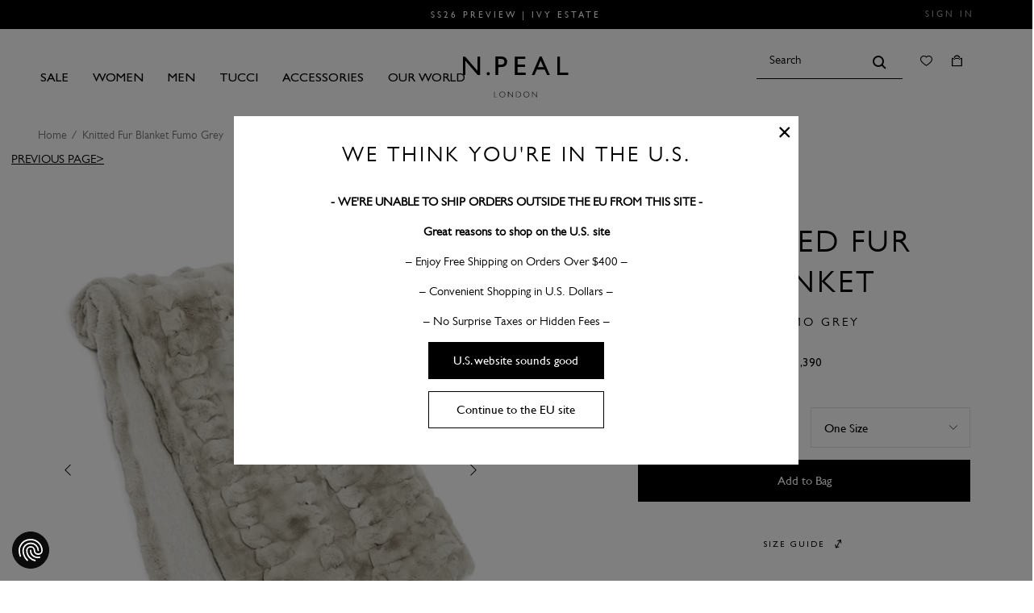

--- FILE ---
content_type: text/html; charset=utf-8
request_url: https://eu.npeal.com/products/knitted-fur-blanket-fumo-grey-silver-grey
body_size: 72888
content:


<!--
  _   _       _____    ______              _      
 | \ | |     |  __ \  |  ____|     /\     | |     
 |  \| |     | |__) | | |__       /  \    | |     
 | . ` |     |  ___/  |  __|     / /\ \   | |     
 | |\  |  _  | |      | |____   / ____ \  | |____ 
 |_| \_| (_) |_|      |______| /_/    \_\ |______|

-->

<!doctype html>

<html class="no-js" lang="en">

<head>
  <!-- Consent Mode v2 Defaults -->
  <script>
	// Define dataLayer and the gtag function.
	window.dataLayer = window.dataLayer || [];

function gtag() {
	dataLayer.push(arguments);
}
// Set default consent to 'denied' as a placeholder
// Determine actual values based on your own requirements
// Below are the defaults for EU + UK
gtag('consent', 'default', {
	'ad_storage': 'denied',
	'ad_user_data': 'denied',
	'ad_personalization': 'denied',
	'analytics_storage': 'denied',
	'functionality_storage': 'denied',
	'security_storage': 'granted',
	'wait_for_update': 2000,
  	'region': ['AT', 'BE', 'BG', 'CY', 'CZ', 'DK', 'EE', 'FI', 'FR', 'DE', 'GR', 'HU', 'IS', 'IE', 'IT', 'LV', 'LI', 'LT', 'LU', 'MT', 'NL', 'NO', 'PL', 'PT', 'RO', 'SK', 'SI', 'ES', 'SE', 'CH', 'GB']
});
// Default settings for all users out of EU + UK
gtag('consent', 'default', {
	'ad_storage': 'granted',
	'ad_user_data': 'granted',
	'ad_personalization': 'granted',
	'analytics_storage': 'granted',
	'functionality_storage': 'granted',
	'security_storage': 'granted',
	'wait_for_update': 2000
});
</script>
    <!-- End Consent Mode v2 Defaults -->

  <script>window.performance && window.performance.mark && window.performance.mark('shopify.content_for_header.start');</script><meta id="shopify-digital-wallet" name="shopify-digital-wallet" content="/53105197213/digital_wallets/dialog">
<meta name="shopify-checkout-api-token" content="1d2c1f5f481632f75ac05c68dd7598a2">
<meta id="in-context-paypal-metadata" data-shop-id="53105197213" data-venmo-supported="false" data-environment="production" data-locale="en_US" data-paypal-v4="true" data-currency="EUR">
<link rel="alternate" type="application/json+oembed" href="https://eu.npeal.com/products/knitted-fur-blanket-fumo-grey-silver-grey.oembed">
<script async="async" src="/checkouts/internal/preloads.js?locale=en-DE"></script>
<link rel="preconnect" href="https://shop.app" crossorigin="anonymous">
<script async="async" src="https://shop.app/checkouts/internal/preloads.js?locale=en-DE&shop_id=53105197213" crossorigin="anonymous"></script>
<script id="apple-pay-shop-capabilities" type="application/json">{"shopId":53105197213,"countryCode":"GB","currencyCode":"EUR","merchantCapabilities":["supports3DS"],"merchantId":"gid:\/\/shopify\/Shop\/53105197213","merchantName":"N.Peal Europe","requiredBillingContactFields":["postalAddress","email","phone"],"requiredShippingContactFields":["postalAddress","email","phone"],"shippingType":"shipping","supportedNetworks":["visa","maestro","masterCard","amex","discover","elo"],"total":{"type":"pending","label":"N.Peal Europe","amount":"1.00"},"shopifyPaymentsEnabled":true,"supportsSubscriptions":true}</script>
<script id="shopify-features" type="application/json">{"accessToken":"1d2c1f5f481632f75ac05c68dd7598a2","betas":["rich-media-storefront-analytics"],"domain":"eu.npeal.com","predictiveSearch":true,"shopId":53105197213,"locale":"en"}</script>
<script>var Shopify = Shopify || {};
Shopify.shop = "n-peal-eu.myshopify.com";
Shopify.locale = "en";
Shopify.currency = {"active":"EUR","rate":"1.0"};
Shopify.country = "DE";
Shopify.theme = {"name":"N.PEAL - Production","id":120586338461,"schema_name":"Themekit template theme","schema_version":"1.0.0","theme_store_id":null,"role":"main"};
Shopify.theme.handle = "null";
Shopify.theme.style = {"id":null,"handle":null};
Shopify.cdnHost = "eu.npeal.com/cdn";
Shopify.routes = Shopify.routes || {};
Shopify.routes.root = "/";</script>
<script type="module">!function(o){(o.Shopify=o.Shopify||{}).modules=!0}(window);</script>
<script>!function(o){function n(){var o=[];function n(){o.push(Array.prototype.slice.apply(arguments))}return n.q=o,n}var t=o.Shopify=o.Shopify||{};t.loadFeatures=n(),t.autoloadFeatures=n()}(window);</script>
<script>
  window.ShopifyPay = window.ShopifyPay || {};
  window.ShopifyPay.apiHost = "shop.app\/pay";
  window.ShopifyPay.redirectState = null;
</script>
<script id="shop-js-analytics" type="application/json">{"pageType":"product"}</script>
<script defer="defer" async type="module" src="//eu.npeal.com/cdn/shopifycloud/shop-js/modules/v2/client.init-shop-cart-sync_BdyHc3Nr.en.esm.js"></script>
<script defer="defer" async type="module" src="//eu.npeal.com/cdn/shopifycloud/shop-js/modules/v2/chunk.common_Daul8nwZ.esm.js"></script>
<script type="module">
  await import("//eu.npeal.com/cdn/shopifycloud/shop-js/modules/v2/client.init-shop-cart-sync_BdyHc3Nr.en.esm.js");
await import("//eu.npeal.com/cdn/shopifycloud/shop-js/modules/v2/chunk.common_Daul8nwZ.esm.js");

  window.Shopify.SignInWithShop?.initShopCartSync?.({"fedCMEnabled":true,"windoidEnabled":true});

</script>
<script>
  window.Shopify = window.Shopify || {};
  if (!window.Shopify.featureAssets) window.Shopify.featureAssets = {};
  window.Shopify.featureAssets['shop-js'] = {"shop-cart-sync":["modules/v2/client.shop-cart-sync_QYOiDySF.en.esm.js","modules/v2/chunk.common_Daul8nwZ.esm.js"],"init-fed-cm":["modules/v2/client.init-fed-cm_DchLp9rc.en.esm.js","modules/v2/chunk.common_Daul8nwZ.esm.js"],"shop-button":["modules/v2/client.shop-button_OV7bAJc5.en.esm.js","modules/v2/chunk.common_Daul8nwZ.esm.js"],"init-windoid":["modules/v2/client.init-windoid_DwxFKQ8e.en.esm.js","modules/v2/chunk.common_Daul8nwZ.esm.js"],"shop-cash-offers":["modules/v2/client.shop-cash-offers_DWtL6Bq3.en.esm.js","modules/v2/chunk.common_Daul8nwZ.esm.js","modules/v2/chunk.modal_CQq8HTM6.esm.js"],"shop-toast-manager":["modules/v2/client.shop-toast-manager_CX9r1SjA.en.esm.js","modules/v2/chunk.common_Daul8nwZ.esm.js"],"init-shop-email-lookup-coordinator":["modules/v2/client.init-shop-email-lookup-coordinator_UhKnw74l.en.esm.js","modules/v2/chunk.common_Daul8nwZ.esm.js"],"pay-button":["modules/v2/client.pay-button_DzxNnLDY.en.esm.js","modules/v2/chunk.common_Daul8nwZ.esm.js"],"avatar":["modules/v2/client.avatar_BTnouDA3.en.esm.js"],"init-shop-cart-sync":["modules/v2/client.init-shop-cart-sync_BdyHc3Nr.en.esm.js","modules/v2/chunk.common_Daul8nwZ.esm.js"],"shop-login-button":["modules/v2/client.shop-login-button_D8B466_1.en.esm.js","modules/v2/chunk.common_Daul8nwZ.esm.js","modules/v2/chunk.modal_CQq8HTM6.esm.js"],"init-customer-accounts-sign-up":["modules/v2/client.init-customer-accounts-sign-up_C8fpPm4i.en.esm.js","modules/v2/client.shop-login-button_D8B466_1.en.esm.js","modules/v2/chunk.common_Daul8nwZ.esm.js","modules/v2/chunk.modal_CQq8HTM6.esm.js"],"init-shop-for-new-customer-accounts":["modules/v2/client.init-shop-for-new-customer-accounts_CVTO0Ztu.en.esm.js","modules/v2/client.shop-login-button_D8B466_1.en.esm.js","modules/v2/chunk.common_Daul8nwZ.esm.js","modules/v2/chunk.modal_CQq8HTM6.esm.js"],"init-customer-accounts":["modules/v2/client.init-customer-accounts_dRgKMfrE.en.esm.js","modules/v2/client.shop-login-button_D8B466_1.en.esm.js","modules/v2/chunk.common_Daul8nwZ.esm.js","modules/v2/chunk.modal_CQq8HTM6.esm.js"],"shop-follow-button":["modules/v2/client.shop-follow-button_CkZpjEct.en.esm.js","modules/v2/chunk.common_Daul8nwZ.esm.js","modules/v2/chunk.modal_CQq8HTM6.esm.js"],"lead-capture":["modules/v2/client.lead-capture_BntHBhfp.en.esm.js","modules/v2/chunk.common_Daul8nwZ.esm.js","modules/v2/chunk.modal_CQq8HTM6.esm.js"],"checkout-modal":["modules/v2/client.checkout-modal_CfxcYbTm.en.esm.js","modules/v2/chunk.common_Daul8nwZ.esm.js","modules/v2/chunk.modal_CQq8HTM6.esm.js"],"shop-login":["modules/v2/client.shop-login_Da4GZ2H6.en.esm.js","modules/v2/chunk.common_Daul8nwZ.esm.js","modules/v2/chunk.modal_CQq8HTM6.esm.js"],"payment-terms":["modules/v2/client.payment-terms_MV4M3zvL.en.esm.js","modules/v2/chunk.common_Daul8nwZ.esm.js","modules/v2/chunk.modal_CQq8HTM6.esm.js"]};
</script>
<script>(function() {
  var isLoaded = false;
  function asyncLoad() {
    if (isLoaded) return;
    isLoaded = true;
    var urls = ["\/\/swymv3free-01.azureedge.net\/code\/swym-shopify.js?shop=n-peal-eu.myshopify.com","\/\/cdn-redirector.glopal.com\/common\/js\/webinterpret-loader.js?shop=n-peal-eu.myshopify.com","https:\/\/app.adoric-om.com\/adoric.js?key=b8ddc75b9495a20fb23e887193dbaaed\u0026shop=n-peal-eu.myshopify.com","https:\/\/library.verdn.com\/widgets\/page_widget_embed.js?shop=n-peal-eu.myshopify.com","https:\/\/s3.eu-west-1.amazonaws.com\/production-klarna-il-shopify-osm\/0b7fe7c4a98ef8166eeafee767bc667686567a25\/n-peal-eu.myshopify.com-1766696402653.js?shop=n-peal-eu.myshopify.com","\/\/backinstock.useamp.com\/widget\/49161_1767157525.js?category=bis\u0026v=6\u0026shop=n-peal-eu.myshopify.com"];
    for (var i = 0; i < urls.length; i++) {
      var s = document.createElement('script');
      s.type = 'text/javascript';
      s.async = true;
      s.src = urls[i];
      var x = document.getElementsByTagName('script')[0];
      x.parentNode.insertBefore(s, x);
    }
  };
  if(window.attachEvent) {
    window.attachEvent('onload', asyncLoad);
  } else {
    window.addEventListener('load', asyncLoad, false);
  }
})();</script>
<script id="__st">var __st={"a":53105197213,"offset":0,"reqid":"1a6d6496-4891-49bf-9e74-e1770aa8426a-1768971619","pageurl":"eu.npeal.com\/products\/knitted-fur-blanket-fumo-grey-silver-grey","u":"986772697d75","p":"product","rtyp":"product","rid":6938744520861};</script>
<script>window.ShopifyPaypalV4VisibilityTracking = true;</script>
<script id="captcha-bootstrap">!function(){'use strict';const t='contact',e='account',n='new_comment',o=[[t,t],['blogs',n],['comments',n],[t,'customer']],c=[[e,'customer_login'],[e,'guest_login'],[e,'recover_customer_password'],[e,'create_customer']],r=t=>t.map((([t,e])=>`form[action*='/${t}']:not([data-nocaptcha='true']) input[name='form_type'][value='${e}']`)).join(','),a=t=>()=>t?[...document.querySelectorAll(t)].map((t=>t.form)):[];function s(){const t=[...o],e=r(t);return a(e)}const i='password',u='form_key',d=['recaptcha-v3-token','g-recaptcha-response','h-captcha-response',i],f=()=>{try{return window.sessionStorage}catch{return}},m='__shopify_v',_=t=>t.elements[u];function p(t,e,n=!1){try{const o=window.sessionStorage,c=JSON.parse(o.getItem(e)),{data:r}=function(t){const{data:e,action:n}=t;return t[m]||n?{data:e,action:n}:{data:t,action:n}}(c);for(const[e,n]of Object.entries(r))t.elements[e]&&(t.elements[e].value=n);n&&o.removeItem(e)}catch(o){console.error('form repopulation failed',{error:o})}}const l='form_type',E='cptcha';function T(t){t.dataset[E]=!0}const w=window,h=w.document,L='Shopify',v='ce_forms',y='captcha';let A=!1;((t,e)=>{const n=(g='f06e6c50-85a8-45c8-87d0-21a2b65856fe',I='https://cdn.shopify.com/shopifycloud/storefront-forms-hcaptcha/ce_storefront_forms_captcha_hcaptcha.v1.5.2.iife.js',D={infoText:'Protected by hCaptcha',privacyText:'Privacy',termsText:'Terms'},(t,e,n)=>{const o=w[L][v],c=o.bindForm;if(c)return c(t,g,e,D).then(n);var r;o.q.push([[t,g,e,D],n]),r=I,A||(h.body.append(Object.assign(h.createElement('script'),{id:'captcha-provider',async:!0,src:r})),A=!0)});var g,I,D;w[L]=w[L]||{},w[L][v]=w[L][v]||{},w[L][v].q=[],w[L][y]=w[L][y]||{},w[L][y].protect=function(t,e){n(t,void 0,e),T(t)},Object.freeze(w[L][y]),function(t,e,n,w,h,L){const[v,y,A,g]=function(t,e,n){const i=e?o:[],u=t?c:[],d=[...i,...u],f=r(d),m=r(i),_=r(d.filter((([t,e])=>n.includes(e))));return[a(f),a(m),a(_),s()]}(w,h,L),I=t=>{const e=t.target;return e instanceof HTMLFormElement?e:e&&e.form},D=t=>v().includes(t);t.addEventListener('submit',(t=>{const e=I(t);if(!e)return;const n=D(e)&&!e.dataset.hcaptchaBound&&!e.dataset.recaptchaBound,o=_(e),c=g().includes(e)&&(!o||!o.value);(n||c)&&t.preventDefault(),c&&!n&&(function(t){try{if(!f())return;!function(t){const e=f();if(!e)return;const n=_(t);if(!n)return;const o=n.value;o&&e.removeItem(o)}(t);const e=Array.from(Array(32),(()=>Math.random().toString(36)[2])).join('');!function(t,e){_(t)||t.append(Object.assign(document.createElement('input'),{type:'hidden',name:u})),t.elements[u].value=e}(t,e),function(t,e){const n=f();if(!n)return;const o=[...t.querySelectorAll(`input[type='${i}']`)].map((({name:t})=>t)),c=[...d,...o],r={};for(const[a,s]of new FormData(t).entries())c.includes(a)||(r[a]=s);n.setItem(e,JSON.stringify({[m]:1,action:t.action,data:r}))}(t,e)}catch(e){console.error('failed to persist form',e)}}(e),e.submit())}));const S=(t,e)=>{t&&!t.dataset[E]&&(n(t,e.some((e=>e===t))),T(t))};for(const o of['focusin','change'])t.addEventListener(o,(t=>{const e=I(t);D(e)&&S(e,y())}));const B=e.get('form_key'),M=e.get(l),P=B&&M;t.addEventListener('DOMContentLoaded',(()=>{const t=y();if(P)for(const e of t)e.elements[l].value===M&&p(e,B);[...new Set([...A(),...v().filter((t=>'true'===t.dataset.shopifyCaptcha))])].forEach((e=>S(e,t)))}))}(h,new URLSearchParams(w.location.search),n,t,e,['guest_login'])})(!0,!0)}();</script>
<script integrity="sha256-4kQ18oKyAcykRKYeNunJcIwy7WH5gtpwJnB7kiuLZ1E=" data-source-attribution="shopify.loadfeatures" defer="defer" src="//eu.npeal.com/cdn/shopifycloud/storefront/assets/storefront/load_feature-a0a9edcb.js" crossorigin="anonymous"></script>
<script crossorigin="anonymous" defer="defer" src="//eu.npeal.com/cdn/shopifycloud/storefront/assets/shopify_pay/storefront-65b4c6d7.js?v=20250812"></script>
<script data-source-attribution="shopify.dynamic_checkout.dynamic.init">var Shopify=Shopify||{};Shopify.PaymentButton=Shopify.PaymentButton||{isStorefrontPortableWallets:!0,init:function(){window.Shopify.PaymentButton.init=function(){};var t=document.createElement("script");t.src="https://eu.npeal.com/cdn/shopifycloud/portable-wallets/latest/portable-wallets.en.js",t.type="module",document.head.appendChild(t)}};
</script>
<script data-source-attribution="shopify.dynamic_checkout.buyer_consent">
  function portableWalletsHideBuyerConsent(e){var t=document.getElementById("shopify-buyer-consent"),n=document.getElementById("shopify-subscription-policy-button");t&&n&&(t.classList.add("hidden"),t.setAttribute("aria-hidden","true"),n.removeEventListener("click",e))}function portableWalletsShowBuyerConsent(e){var t=document.getElementById("shopify-buyer-consent"),n=document.getElementById("shopify-subscription-policy-button");t&&n&&(t.classList.remove("hidden"),t.removeAttribute("aria-hidden"),n.addEventListener("click",e))}window.Shopify?.PaymentButton&&(window.Shopify.PaymentButton.hideBuyerConsent=portableWalletsHideBuyerConsent,window.Shopify.PaymentButton.showBuyerConsent=portableWalletsShowBuyerConsent);
</script>
<script>
  function portableWalletsCleanup(e){e&&e.src&&console.error("Failed to load portable wallets script "+e.src);var t=document.querySelectorAll("shopify-accelerated-checkout .shopify-payment-button__skeleton, shopify-accelerated-checkout-cart .wallet-cart-button__skeleton"),e=document.getElementById("shopify-buyer-consent");for(let e=0;e<t.length;e++)t[e].remove();e&&e.remove()}function portableWalletsNotLoadedAsModule(e){e instanceof ErrorEvent&&"string"==typeof e.message&&e.message.includes("import.meta")&&"string"==typeof e.filename&&e.filename.includes("portable-wallets")&&(window.removeEventListener("error",portableWalletsNotLoadedAsModule),window.Shopify.PaymentButton.failedToLoad=e,"loading"===document.readyState?document.addEventListener("DOMContentLoaded",window.Shopify.PaymentButton.init):window.Shopify.PaymentButton.init())}window.addEventListener("error",portableWalletsNotLoadedAsModule);
</script>

<script type="module" src="https://eu.npeal.com/cdn/shopifycloud/portable-wallets/latest/portable-wallets.en.js" onError="portableWalletsCleanup(this)" crossorigin="anonymous"></script>
<script nomodule>
  document.addEventListener("DOMContentLoaded", portableWalletsCleanup);
</script>

<link id="shopify-accelerated-checkout-styles" rel="stylesheet" media="screen" href="https://eu.npeal.com/cdn/shopifycloud/portable-wallets/latest/accelerated-checkout-backwards-compat.css" crossorigin="anonymous">
<style id="shopify-accelerated-checkout-cart">
        #shopify-buyer-consent {
  margin-top: 1em;
  display: inline-block;
  width: 100%;
}

#shopify-buyer-consent.hidden {
  display: none;
}

#shopify-subscription-policy-button {
  background: none;
  border: none;
  padding: 0;
  text-decoration: underline;
  font-size: inherit;
  cursor: pointer;
}

#shopify-subscription-policy-button::before {
  box-shadow: none;
}

      </style>

<script>window.performance && window.performance.mark && window.performance.mark('shopify.content_for_header.end');</script>

  

  


<title>Knitted Fur Blanket Fumo Grey | N.Peal</title>


<link rel="canonical" href="https://eu.npeal.com/products/knitted-fur-blanket-fumo-grey-silver-grey">



  <link rel="shortcut icon" href="//eu.npeal.com/cdn/shop/files/favicon.png?crop=center&height=32&v=1614785888&width=32" type="image/png">



<meta charset="utf-8">
<meta http-equiv="X-UA-Compatible" content="IE=edge,chrome=1">
<meta name="description" content="The ultimate home accessory - a knitted fur blanket to look great and feel sublime. Made from 100% Mongolian Cashmere and Rex Fur. Available in Fumo Grey. Receive bespoke wrapping on all orders.">
<meta name="viewport" content="width=device-width,initial-scale=1,maximum-scale=1,shrink-to-fit=no">



  <script defer>
    (function (w, d, s, l, i) {
      w[l] = w[l] || [];
      w[l].push({ 'gtm.start': new Date().getTime(), event: 'gtm.js' });
      var f = d.getElementsByTagName(s)[0],
        j = d.createElement(s),
        dl = l != 'dataLayer' ? '&l=' + l : '';
      j.async = true;
      j.src = 'https://www.googletagmanager.com/gtm.js?id=' + i + dl;
      f.parentNode.insertBefore(j, f);
    })(window, document, 'script', 'dataLayer', '387384715');
  </script>

<link rel="preload" href="//eu.npeal.com/cdn/shop/t/9/assets/styles.css?v=181880639236880165631767774923" as="style">
<link rel="preload" href="//eu.npeal.com/cdn/shop/t/9/assets/bundle.js?v=170348922722724628451767774923" as="script">








<script src="//eu.npeal.com/cdn/shop/t/9/assets/bundle.js?v=170348922722724628451767774923"></script>





  <script type="application/ld+json">
{
  "@context": "https://schema.org",
  "@type": "BreadcrumbList",
  "itemListElement": [{
      "@type": "ListItem",
      "position": 1,
      "name": "Home",
      "item": "https://eu.npeal.com"
    },{
          "@type": "ListItem",
          "position": 2,
          "name": "Knitted Fur Blanket Fumo Grey",
          "item": "https://eu.npeal.com/products/knitted-fur-blanket-fumo-grey-silver-grey"
        }]
}
</script>


  <script type="application/ld+json">{
  "@context": "https://schema.org",
  "@type": "Website",
  "url": "https://eu.npeal.com",
  "potentialAction": {
    "@type": "SearchAction",
    "target": "https://eu.npeal.com/search?type=product&q={search_term_string}",
    "query-input": "required name=search_term_string"
  }
}</script>


  <script type="application/ld+json">{
  "@context": "https://schema.org",
  "@type": "Organization",
  "name": "N.Peal Europe",
  "url": "https://eu.npeal.com",
  "description": "Discover new season styling with N.Peal's cashmere clothing collections. Fine Mongolian cashmere available in stunning styles and colours today.",
  "logo": "//eu.npeal.com/cdn/shop/t/9/assets/logo.svg?v=131021119452392611501615220595",
  "image": "//eu.npeal.com/cdn/shop/t/9/assets/logo.svg?v=131021119452392611501615220595",
  "sameAs": ["https://www.facebook.com/npeal.london/","https://www.pinterest.co.uk/npeallondon/","https://www.instagram.com/npealcashmere/","https://www.youtube.com/channel/UCv79ROTFEpSNm2afyN5vnVw"],
  "address": {
    "@type": "PostalAddress",
    "streetAddress": "The Vineries, Broughton Hall Estate",
    "addressLocality": "Broughton, Skipton",
    "addressRegion": "England",
    "postalCode": "BD23 3AE",
    "addressCountry": "UNITED KINGDOM"
  },
  "telephone": "+44 (+44)1756 711684"
}</script>


  <script type="application/ld+json">{
  "@context": "http://schema.org",
  "@type": "Corporation",
  "name": "N.Peal Europe",
  "logo": "//eu.npeal.com/cdn/shop/t/9/assets/logo.svg?v=131021119452392611501615220595",
  "url": "https://eu.npeal.com",
  "address": {
    "@type": "PostalAddress",
    "streetAddress": "The Vineries, Broughton Hall Estate",
    "addressLocality": "Broughton, Skipton",
    "addressRegion": "England",
    "postalCode": "BD23 3AE",
    "addressCountry": "UNITED KINGDOM"
  },
  "contactPoint": {
    "@type": "ContactPoint",
    "telephone": "+44 (+44)1756 711684",
    "contactType": "customer service",
    "areaServed": "GB",
    "availableLanguage": "en"
  },
  "potentialAction": {
    "@type": "SearchAction",
    "target": "https://eu.npeal.com/search?type=product&q={search_term_string}",
    "query-input": "required name=search_term_string"
  }
}</script>


  <script type="application/ld+json">{
    "@context": "http://schema.org",
    "@type": "Product",
    "offers": [{
          "@type": "Offer",
          "name": "One Size",
          "availability":"https://schema.org/InStock",
          "price": "3390.00",
          "priceCurrency": "EUR",
          "priceValidUntil": "2026-01-31","sku": "NPA000295B_FSG_000","url": "https://eu.npeal.com/products/knitted-fur-blanket-fumo-grey-silver-grey?variant=40747564564637"
        }
],
      "gtin13": "5056823746514",
      "productId": "5056823746514",

    "brand": {
      "name": "N.Peal Europe"
    },
    "name": "Knitted Fur Blanket Fumo Grey",
    "description": "A masterclass in comfort, this fur-trimmed blanket brings indulgence into everyday living. Crafted from panels of plush rex on one side, and 100% cashmere on the reverse, it’s designed to elevate quiet moments — whether thrown across the end of a bed, wrapped around your shoulders, or styled over a sofa. Understated yet unmistakably luxurious, it’s a statement in softness.\n– Made from 100% cashmere with luxurious rex fur for a tactile, cocooning finish– Elegant fur panelled detailing adds structure and depth to the design– Offering warmth and softness in equal measure– Measures 180cm x 125cm for generous draping over furniture or shoulders– An elevated essential for moments of stillness and softness– Dry clean only\nFind our full range of Homeware here.",
    "category": "Blankets",
    "url": "https://eu.npeal.com/products/knitted-fur-blanket-fumo-grey-silver-grey",
    "sku": "NPA000295B_FSG_000",
    "image": {
      "@type": "ImageObject",
      "url": "https://eu.npeal.com/cdn/shop/products/AW21_NPA000295B_FSG_1_1_207d7547-62bc-457a-b1d5-e0ae00feb28f.jpg?v=1707896860&width=1024",
      "image": "https://eu.npeal.com/cdn/shop/products/AW21_NPA000295B_FSG_1_1_207d7547-62bc-457a-b1d5-e0ae00feb28f.jpg?v=1707896860&width=1024",
      "name": "N.Peal Knitted Fur Blanket Fumo Grey",
      "width": "1024",
      "height": "1024"
    }
  }</script>







<meta property="og:site_name" content="N.Peal Europe">
<meta property="og:url" content="https://eu.npeal.com/products/knitted-fur-blanket-fumo-grey-silver-grey">
<meta property="og:title" content="Knitted Fur Blanket Fumo Grey">
<meta property="og:type" content="product">
<meta property="og:description" content="The ultimate home accessory - a knitted fur blanket to look great and feel sublime. Made from 100% Mongolian Cashmere and Rex Fur. Available in Fumo Grey. Receive bespoke wrapping on all orders."><meta property="og:price:amount" content="">
  <meta property="og:price:currency" content="EUR"><meta property="og:image" content="http://eu.npeal.com/cdn/shop/products/AW21_NPA000295B_FSG_1_1_207d7547-62bc-457a-b1d5-e0ae00feb28f_1024x1024.jpg?v=1707896860"><meta property="og:image" content="http://eu.npeal.com/cdn/shop/products/AW21_NPA000295B_FSG_2_1_806029c2-4e48-4d74-bd2b-929ee5d22ce3_1024x1024.jpg?v=1707896860">
<meta property="og:image:secure_url" content="https://eu.npeal.com/cdn/shop/products/AW21_NPA000295B_FSG_1_1_207d7547-62bc-457a-b1d5-e0ae00feb28f_1024x1024.jpg?v=1707896860"><meta property="og:image:secure_url" content="https://eu.npeal.com/cdn/shop/products/AW21_NPA000295B_FSG_2_1_806029c2-4e48-4d74-bd2b-929ee5d22ce3_1024x1024.jpg?v=1707896860">

<meta name="twitter:site" content="@">
<meta name="twitter:card" content="summary_large_image">
<meta name="twitter:title" content="Knitted Fur Blanket Fumo Grey">
<meta name="twitter:description" content="The ultimate home accessory - a knitted fur blanket to look great and feel sublime. Made from 100% Mongolian Cashmere and Rex Fur. Available in Fumo Grey. Receive bespoke wrapping on all orders.">



<script type="text/javascript">
  document.addEventListener("DOMContentLoaded", function(){
    rivets.formatters.removeTrailingZeros = function(price) {
      if (price.includes('.00')) {
        var price = price.replace('.00', '');
      }
      return price
    }

    rivets.formatters.colourname = function(colour) {
      if (theme.strings[colour]) {
        return theme.strings.colour_prefix + theme.strings[colour]
      }
    }

    rivets.formatters.preorder = function(preorder) {
      if (preorder) {
        var currentDate = new Date();
        var preorderDateCheck = preorder.split('/');
        var day = parseInt(preorderDateCheck[0]);
        var month = parseInt(preorderDateCheck[1]) - 1;
        var year = parseInt(preorderDateCheck[2]);
        var preorderDate = new Date(year, month, day);
        var formattedDate = preorderDate.toLocaleDateString("en-GB");

        if (preorderDate < currentDate) {
          return theme.strings.preorder_generic_html
        } else {
          return theme.strings.preorder_message_html + formattedDate
        }
      }
    }

    CartJS.init({"note":null,"attributes":{},"original_total_price":0,"total_price":0,"total_discount":0,"total_weight":0.0,"item_count":0,"items":[],"requires_shipping":false,"currency":"EUR","items_subtotal_price":0,"cart_level_discount_applications":[],"checkout_charge_amount":0}, {
      "moneyFormat": "€{{ amount }}",
      "moneyWithCurrencyFormat": "€{{ amount }} EUR",
      "requestBodyClass": "cart-loading"
    });
  });
</script>



  
  
    <link href="https://use.typekit.net/juq6cpo.css" rel="stylesheet">
  

  
<script>
  var theme = {
    breakpoints: {
      medium: 750,
      large: 990,
      widescreen: 1400
    },
    strings: {
      addToCart: "Add to Bag",
      quantity: "Quantity",
      regularPrice: "Regular price",
      sale: "On Sale",
      soldOut: "Sold Out",
      variantNoStock: "- size out of stock",
      preorder: "Pre-Order",
      preorder_message_html: "This item will not be available for shipping until: \u003cspan\u003e\u003c\/span\u003e",
      preorder_generic_html: "This item is only available for Pre-Order \u003cspan\u003e\u003c\/span\u003e",
      products: "Products",
      no_products: "No Results Found",
      view_all: "View All",
      collections: "Collections",
      delivery_duty_exclusions: "GB,AD,AL,AQ,AO,AI,AG,AM,AZ,BY,BJ,BT,BO,BA,BW,BR,VG,BF,BI,CM,CV,TD,CG,CK,DJ,TL,SV,ER,EE,ET,FO,FJ,PF,GA,GM,GE,GH,GI,GL,GU,GG,GN,GY,HT,IS,CI,JE,KZ,KE,KG,LS,LR,MK,MG,MW,MV,ML,MH,MR,MD,MN,MS,MZ,NA,NP,NC,NE,NG,PS,PG,RE,RU,RW,SM,SN,RS,ME,SC,TZ,TG,TO,TN,TR,UG,UZ,VU,VA,YE,ZM,ZW,ME",
      eu_country_codes: "AT,BE,BG,CY,CZ,DE,DK,EE,ES,FI,FR,GR,HR,HU,IE,IT,LT,LU,LV,MT,NL,PL,PT,RO,SE,SI,SK",
      row_country_codes: "AD,AE,AF,AG,AI,AL,AM,AN,AO,AR,AU,AW,AX,AZ,BA,BB,BD,BF,BH,BI,BJ,BL,BM,BN,BO,BQ,BR,BS,BT,BV,BW,BY,BZ,CA,CC,CD,CF,CG,CH,CI,CK,CL,CM,CN,CO,CR,CU,CV,CW,CX,DJ,DM,DO,DZ,EC,EG,EH,ER,ET,FJ,FK,FO,GA,GD,GE,GF,GG,GH,GI,GL,GM,GN,GP,GQ,GS,GT,GW,GY,HK,HM,HN,HT,ID,IL,IM,IN,IO,IQ,IR,IS,JE,JM,JO,JP,KE,KG,KH,KI,KM,KN,KP,KR,KW,KY,KZ,LA,LB,LC,LI,LK,LR,LS,LY,MA,MD,ME,MF,MG,MK,ML,MM,MN,MO,MQ,MR,MS,MU,MV,MW,MX,MY,MZ,NA,NC,NE,NF,NG,NI,NO,NP,NR,NU,NZ,OM,PA,PE,PF,PG,PH,PK,PM,PN,PS,PY,QA,RE,RS,RU,RW,SA,SB,SC,SD,SG,SH,SJ,SL,SN,SO,SR,SS,ST,SV,SX,SY,SZ,TC,TD,TF,TG,TH,TJ,TK,TL,TM,TN,TO,TR,TT,TV,TW,TZ,UA,UG,UM,UY,UZ,VC,VE,VG,VN,VU,WF,WS,XK,YE,YT,ZA,ZM,ZW,MC,SM,VA",
      colour_prefix: "In ",
      colours: "Colours",
      amb: "Amber Orange",
      a01: "Atlantis Blue",
      a28: "Atlantis Blue + Flannel Grey",
      anv: "Atlas Blue + Navy Blue",
      ani: "Atlas Blue + New Ivory White",
      atb: "Atlas Blue",
      blk: "Black",
      bbk: "Black + Black",
      bkl: "Black + Black Tipped Fur",
      b16: "Black + Fumo Grey",
      blu: "Blue",
      blw: "Blue Wave",
      brp: "Brighton Pink",
      cam: "Camel Brown",
      c24: "Camel Brown + Ecru White",
      csl: "Camel Brown + Sable Brown Tipped Fur",
      c20: "Camel Brown + Sand Brown",
      cer: "Cerise Pink",
      ceu: "Cerulean Blue",
      chr: "Charcoal Grey",
      chc: "Charcoal Chine Grey",
      cwt: "Charcoal Grey Tipped Fur",
      cho: "Chocolate Brown",
      c25: "Coconut Brown",
      c01: "Cornflower Blue",
      c02: "Cornflower Blue + Ocean Blue",
      dab: "Dark Blue",
      dkc: "Dark Charcoal Grey",
      dcl: "Dark Charcoal Grey + Charcoal Grey Tipped Fur",
      dfg: "Dark Charcoal Grey + Fumo Grey",
      dcn: "Dark Charcoal Grey + Navy Blue",
      dkg: "Dark Grey",
      olv: "Dark Olive Green",
      d13: "Dark Pink",
      den: "Denim Blue",
      des: "Desert Sand Brown",
      e01: "Ecru White",
      e29: "Ecru White + Camel Brown + Fumo Grey",
      eds: "Ecru White + Desert Sand Brown",
      e23: "Ecru White + Sand Brown",
      ele: "Electric Blue",
      e10: "Elephant Grey",
      e12: "Elephant Grey + Charcoal Grey Tipped Fur",
      e15: "Elephant Grey + Dark Grey",
      e20: "Elephant Grey + Fumo Grey",
      e32: "Elephant Grey + Lava Blue",
      e14: "Elephant Grey + Silver Grey",
      faw: "Fawn Brown",
      fla: "Flannel Grey",
      f01: "Flannel Grey + Charcoal Grey Tipped Fur",
      f02: "Flannel Grey + Dark Charcoal Grey",
      f46: "Fumo Grey + Flannel Grey + New Ivory White",
      fum: "Fumo Grey",
      fgc: "Fumo Grey + Charcoal Grey",
      fcl: "Fumo Grey + Charcoal Grey Tipped Fur",
      f40: "Fumo Grey + Dark Grey",
      fdg: "Fumo Grey + Derby Grey",
      fni: "Fumo Grey + New Ivory White",
      gin: "Ginger Brown",
      hst: "Heather Stone Brown",
      h09: "Heather Stone Brown + New Ivory White",
      hen: "Henna Brown",
      h14: "Henna Brown + Navy Blue",
      h07: "Hurricane Blue",
      h08: "Hurricane Blue + Navy Blue",
      imb: "Imperial Blue",
      lap: "Lapis Blue",
      l06: "Lapis Blue + Navy Blue",
      lig: "Light Grey",
      lnv: "Light Navy",
      lmn: "Limon Yellow",
      m18: "Mallard Green",
      mgy: "Mid Grey",
      m27: "Midnight Purple",
      moc: "Mocha Brown",
      mob: "Moroccan Blue",
      mbn: "Moroccan Blue + Navy Blue",
      mul: "Multi",
      mur: "Mushroom Brown",
      000: "NA",
      ntl: "Natural Brown",
      nvy: "Navy Blue",
      ndb: "Navy Blue + Dark Brown",
      ndc: "Navy Blue + Dark Charcoal Grey",
      n07: "Navy Blue + Fumo Grey",
      nny: "Navy Blue + Navy Blue",
      n08: "Navy Blue + New Ivory White",
      niv: "New Ivory White",
      n27: "New Ivory White + Carbon Grey + Fumo Grey",
      nic: "New Ivory White + Charcoal Grey Tipped Fur",
      n37: "New Ivory White + Navy Blue",
      otm: "Oatmeal Brown",
      ocn: "Ocean Blue",
      ohm: "Majesty Blue",
      ora: "Orange",
      o01: "Oyster Brown",
      p29: "Pale Pink",
      p01: "Peaty Brown",
      pbd: "Peaty Brown + Dark Brown",
      pty: "Putty Pink",
      rat: "Rattan Yellow",
      red: "Red",
      rib: "Rich Brown",
      roy: "Royal Blue",
      sah: "Sahara Brown",
      sfb: "Seafoam Blue",
      s14: "Sienna Orange",
      skb: "Sky Blue",
      s29: "Snow Grey",
      sdb: "Snow Grey + Dark Brown",
      spr: "Spring Green",
      spb: "Spruce Blue",
      tau: "Taupe Brown",
      teg: "Taupe Brown + Elephant Grey",
      tpn: "Taupe Brown + New Ivory White",
      tni: "Taupe Brown + New Ivory White",
      tpb: "Taupe Brown + Peaty Brown",
      tsg: "Taupe Brown + Snow Grey",
      t13: "Terracotta Red",
      wlx: "White Lux",
      zep: "Zephyr Blue"
    },
    moneyFormat: "€{{ amount }}",
    moneyFormatWithCurrency: "€{{ amount }} EUR"
  }

  document.documentElement.className = document.documentElement.className.replace('no-js', 'js');
</script><script src="//eu.npeal.com/cdn/shopifycloud/storefront/assets/themes_support/option_selection-b017cd28.js" defer></script><script>
  window.__CART__ = {"note":null,"attributes":{},"original_total_price":0,"total_price":0,"total_discount":0,"total_weight":0.0,"item_count":0,"items":[],"requires_shipping":false,"currency":"EUR","items_subtotal_price":0,"cart_level_discount_applications":[],"checkout_charge_amount":0}
</script>
  <style>html{box-sizing:border-box}*,:after,:before{box-sizing:inherit}html{line-height:1.15;-webkit-text-size-adjust:100%}body{margin:0}main{display:block}a{background-color:transparent}strong{font-weight:bolder}img{border-style:none}button,input{font-family:inherit;font-size:100%;line-height:1.15;margin:0}button,input{overflow:visible}button{text-transform:none}[type=submit],button{-webkit-appearance:button}[type=submit]::-moz-focus-inner,button::-moz-focus-inner{border-style:none;padding:0}[type=submit]:-moz-focusring,button:-moz-focusring{outline:ButtonText dotted 1px}[type=search]{-webkit-appearance:textfield;outline-offset:-2px}[type=search]::-webkit-search-decoration{-webkit-appearance:none}::-webkit-file-upload-button{-webkit-appearance:button;font:inherit}button,input{display:inline-block;margin:0;border:0;padding:0;width:auto;vertical-align:middle;white-space:normal;line-height:inherit;background:0 0;color:inherit;font-size:inherit;font-family:inherit}input:focus{outline:0}input[type=search]{-webkit-appearance:textfield;-webkit-box-sizing:content-box}::-webkit-search-decoration{display:none}button{background:0 0;border:0;outline:0}button::-moz-focus-inner{border:0;padding:0}::-webkit-file-upload-button{padding:0;border:0;background:0 0}.u-aspect-ratio-16-10{padding-bottom:62.5%}.t-color-grey{color:#757575}.t-color-red{color:#c83e4d}.d-none,.d-none\@xs{display:none!important}.d-block{display:block!important}.d-flex\@xs{display:-webkit-flex!important;display:-ms-flexbox!important;display:flex!important}.u-flex-direction-row,.u-flex-direction-row\@xs{-webkit-flex-direction:row;-ms-flex-direction:row;flex-direction:row}.u-flex-direction-column,.u-flex-direction-column\@xs{-webkit-flex-direction:column;-ms-flex-direction:column;flex-direction:column}.u-flex-direction-row-reverse,.u-flex-direction-row-reverse\@xs{-webkit-flex-direction:row-reverse;-ms-flex-direction:row-reverse;flex-direction:row-reverse}.u-flex-direction-column-reverse,.u-flex-direction-column-reverse\@xs{-webkit-flex-direction:column-reverse;-ms-flex-direction:column-reverse;flex-direction:column-reverse}.u-flex-wrap-wrap,.u-flex-wrap-wrap\@xs{-webkit-flex-wrap:wrap;-ms-flex-wrap:wrap;flex-wrap:wrap}.u-flex-wrap-nowrap,.u-flex-wrap-nowrap\@xs{-webkit-flex-wrap:nowrap;-ms-flex-wrap:nowrap;flex-wrap:nowrap}.u-flex-wrap-reverse,.u-flex-wrap-reverse\@xs{-webkit-flex-wrap:wrap-reverse;-ms-flex-wrap:wrap-reverse;flex-wrap:wrap-reverse}.u-flex-fill,.u-flex-fill\@xs{-webkit-flex:flex 1 1 auto;-ms-flex:flex 1 1 auto;flex:flex 1 1 auto}.u-flex-grow-0,.u-flex-grow-0\@xs{-webkit-flex-grow:0;-ms-flex-positive:0;flex-grow:0}.u-flex-grow-1,.u-flex-grow-1\@xs{-webkit-flex-grow:1;-ms-flex-positive:1;flex-grow:1}.u-flex-shrink-0,.u-flex-shrink-0\@xs{-webkit-flex-shrink:0;-ms-flex-negative:0;flex-shrink:0}.u-align-items-center{-webkit-align-items:center;-ms-flex-align:center;align-items:center}@media (min-width:32.5em){.u-flex-direction-row\@ph{-webkit-flex-direction:row;-ms-flex-direction:row;flex-direction:row}.u-flex-direction-column\@ph{-webkit-flex-direction:column;-ms-flex-direction:column;flex-direction:column}.u-flex-direction-row-reverse\@ph{-webkit-flex-direction:row-reverse;-ms-flex-direction:row-reverse;flex-direction:row-reverse}.u-flex-direction-column-reverse\@ph{-webkit-flex-direction:column-reverse;-ms-flex-direction:column-reverse;flex-direction:column-reverse}.u-flex-wrap-wrap\@ph{-webkit-flex-wrap:wrap;-ms-flex-wrap:wrap;flex-wrap:wrap}.u-flex-wrap-nowrap\@ph{-webkit-flex-wrap:nowrap;-ms-flex-wrap:nowrap;flex-wrap:nowrap}.u-flex-wrap-reverse\@ph{-webkit-flex-wrap:wrap-reverse;-ms-flex-wrap:wrap-reverse;flex-wrap:wrap-reverse}.u-flex-fill\@ph{-webkit-flex:flex 1 1 auto;-ms-flex:flex 1 1 auto;flex:flex 1 1 auto}.u-flex-grow-0\@ph{-webkit-flex-grow:0;-ms-flex-positive:0;flex-grow:0}.u-flex-grow-1\@ph{-webkit-flex-grow:1;-ms-flex-positive:1;flex-grow:1}.u-flex-shrink-0\@ph{-webkit-flex-shrink:0;-ms-flex-negative:0;flex-shrink:0}}@media (min-width:48em){.u-flex-direction-row\@sm{-webkit-flex-direction:row;-ms-flex-direction:row;flex-direction:row}.u-flex-direction-column\@sm{-webkit-flex-direction:column;-ms-flex-direction:column;flex-direction:column}.u-flex-direction-row-reverse\@sm{-webkit-flex-direction:row-reverse;-ms-flex-direction:row-reverse;flex-direction:row-reverse}.u-flex-direction-column-reverse\@sm{-webkit-flex-direction:column-reverse;-ms-flex-direction:column-reverse;flex-direction:column-reverse}.u-flex-wrap-wrap\@sm{-webkit-flex-wrap:wrap;-ms-flex-wrap:wrap;flex-wrap:wrap}.u-flex-wrap-nowrap\@sm{-webkit-flex-wrap:nowrap;-ms-flex-wrap:nowrap;flex-wrap:nowrap}.u-flex-wrap-reverse\@sm{-webkit-flex-wrap:wrap-reverse;-ms-flex-wrap:wrap-reverse;flex-wrap:wrap-reverse}.u-flex-fill\@sm{-webkit-flex:flex 1 1 auto;-ms-flex:flex 1 1 auto;flex:flex 1 1 auto}.u-flex-grow-0\@sm{-webkit-flex-grow:0;-ms-flex-positive:0;flex-grow:0}.u-flex-grow-1\@sm{-webkit-flex-grow:1;-ms-flex-positive:1;flex-grow:1}.u-flex-shrink-0\@sm{-webkit-flex-shrink:0;-ms-flex-negative:0;flex-shrink:0}}@media (min-width:61.25em){.d-flex\@md{display:-webkit-flex!important;display:-ms-flexbox!important;display:flex!important}.u-flex-direction-row\@md{-webkit-flex-direction:row;-ms-flex-direction:row;flex-direction:row}.u-flex-direction-column\@md{-webkit-flex-direction:column;-ms-flex-direction:column;flex-direction:column}.u-flex-direction-row-reverse\@md{-webkit-flex-direction:row-reverse;-ms-flex-direction:row-reverse;flex-direction:row-reverse}.u-flex-direction-column-reverse\@md{-webkit-flex-direction:column-reverse;-ms-flex-direction:column-reverse;flex-direction:column-reverse}.u-flex-wrap-wrap\@md{-webkit-flex-wrap:wrap;-ms-flex-wrap:wrap;flex-wrap:wrap}.u-flex-wrap-nowrap\@md{-webkit-flex-wrap:nowrap;-ms-flex-wrap:nowrap;flex-wrap:nowrap}.u-flex-wrap-reverse\@md{-webkit-flex-wrap:wrap-reverse;-ms-flex-wrap:wrap-reverse;flex-wrap:wrap-reverse}.u-flex-fill\@md{-webkit-flex:flex 1 1 auto;-ms-flex:flex 1 1 auto;flex:flex 1 1 auto}.u-flex-grow-0\@md{-webkit-flex-grow:0;-ms-flex-positive:0;flex-grow:0}.u-flex-grow-1\@md{-webkit-flex-grow:1;-ms-flex-positive:1;flex-grow:1}.u-flex-shrink-0\@md{-webkit-flex-shrink:0;-ms-flex-negative:0;flex-shrink:0}}@media (min-width:80em){.u-flex-direction-row\@lg{-webkit-flex-direction:row;-ms-flex-direction:row;flex-direction:row}.u-flex-direction-column\@lg{-webkit-flex-direction:column;-ms-flex-direction:column;flex-direction:column}.u-flex-direction-row-reverse\@lg{-webkit-flex-direction:row-reverse;-ms-flex-direction:row-reverse;flex-direction:row-reverse}.u-flex-direction-column-reverse\@lg{-webkit-flex-direction:column-reverse;-ms-flex-direction:column-reverse;flex-direction:column-reverse}.u-flex-wrap-wrap\@lg{-webkit-flex-wrap:wrap;-ms-flex-wrap:wrap;flex-wrap:wrap}.u-flex-wrap-nowrap\@lg{-webkit-flex-wrap:nowrap;-ms-flex-wrap:nowrap;flex-wrap:nowrap}.u-flex-wrap-reverse\@lg{-webkit-flex-wrap:wrap-reverse;-ms-flex-wrap:wrap-reverse;flex-wrap:wrap-reverse}.u-flex-fill\@lg{-webkit-flex:flex 1 1 auto;-ms-flex:flex 1 1 auto;flex:flex 1 1 auto}.u-flex-grow-0\@lg{-webkit-flex-grow:0;-ms-flex-positive:0;flex-grow:0}.u-flex-grow-1\@lg{-webkit-flex-grow:1;-ms-flex-positive:1;flex-grow:1}.u-flex-shrink-0\@lg{-webkit-flex-shrink:0;-ms-flex-negative:0;flex-shrink:0}}.l-grid{display:-webkit-flex;display:-ms-flexbox;display:flex;-webkit-flex-wrap:wrap;-ms-flex-wrap:wrap;flex-wrap:wrap;margin-left:-8px;margin-right:-8px}.l-grid>*,.l-grid__item{-webkit-flex:1 1 auto;-ms-flex:1 1 auto;flex:1 1 auto;padding-left:8px;padding-right:8px}.u-flex-1-1\@xs{-webkit-flex-grow:0;-ms-flex-positive:0;flex-grow:0;-webkit-flex-shrink:0;-ms-flex-negative:0;flex-shrink:0;-webkit-flex-basis:100%;-ms-flex-preferred-size:100%;flex-basis:100%;max-width:100%}.u-flex-1-2\@xs{-webkit-flex-grow:0;-ms-flex-positive:0;flex-grow:0;-webkit-flex-shrink:0;-ms-flex-negative:0;flex-shrink:0;-webkit-flex-basis:50%;-ms-flex-preferred-size:50%;flex-basis:50%;max-width:50%}.u-flex-2-2\@xs{-webkit-flex-grow:0;-ms-flex-positive:0;flex-grow:0;-webkit-flex-shrink:0;-ms-flex-negative:0;flex-shrink:0;-webkit-flex-basis:100%;-ms-flex-preferred-size:100%;flex-basis:100%;max-width:100%}.u-flex-1-3\@xs{-webkit-flex-grow:0;-ms-flex-positive:0;flex-grow:0;-webkit-flex-shrink:0;-ms-flex-negative:0;flex-shrink:0;-webkit-flex-basis:33.33333%;-ms-flex-preferred-size:33.33333%;flex-basis:33.33333%;max-width:33.33333%}.u-flex-2-3\@xs{-webkit-flex-grow:0;-ms-flex-positive:0;flex-grow:0;-webkit-flex-shrink:0;-ms-flex-negative:0;flex-shrink:0;-webkit-flex-basis:66.66667%;-ms-flex-preferred-size:66.66667%;flex-basis:66.66667%;max-width:66.66667%}.u-flex-3-3\@xs{-webkit-flex-grow:0;-ms-flex-positive:0;flex-grow:0;-webkit-flex-shrink:0;-ms-flex-negative:0;flex-shrink:0;-webkit-flex-basis:100%;-ms-flex-preferred-size:100%;flex-basis:100%;max-width:100%}.u-flex-1-4\@xs{-webkit-flex-grow:0;-ms-flex-positive:0;flex-grow:0;-webkit-flex-shrink:0;-ms-flex-negative:0;flex-shrink:0;-webkit-flex-basis:25%;-ms-flex-preferred-size:25%;flex-basis:25%;max-width:25%}.u-flex-2-4\@xs{-webkit-flex-grow:0;-ms-flex-positive:0;flex-grow:0;-webkit-flex-shrink:0;-ms-flex-negative:0;flex-shrink:0;-webkit-flex-basis:50%;-ms-flex-preferred-size:50%;flex-basis:50%;max-width:50%}.u-flex-3-4\@xs{-webkit-flex-grow:0;-ms-flex-positive:0;flex-grow:0;-webkit-flex-shrink:0;-ms-flex-negative:0;flex-shrink:0;-webkit-flex-basis:75%;-ms-flex-preferred-size:75%;flex-basis:75%;max-width:75%}.u-flex-4-4\@xs{-webkit-flex-grow:0;-ms-flex-positive:0;flex-grow:0;-webkit-flex-shrink:0;-ms-flex-negative:0;flex-shrink:0;-webkit-flex-basis:100%;-ms-flex-preferred-size:100%;flex-basis:100%;max-width:100%}.u-flex-1-5\@xs{-webkit-flex-grow:0;-ms-flex-positive:0;flex-grow:0;-webkit-flex-shrink:0;-ms-flex-negative:0;flex-shrink:0;-webkit-flex-basis:20%;-ms-flex-preferred-size:20%;flex-basis:20%;max-width:20%}.u-flex-2-5\@xs{-webkit-flex-grow:0;-ms-flex-positive:0;flex-grow:0;-webkit-flex-shrink:0;-ms-flex-negative:0;flex-shrink:0;-webkit-flex-basis:40%;-ms-flex-preferred-size:40%;flex-basis:40%;max-width:40%}.u-flex-3-5\@xs{-webkit-flex-grow:0;-ms-flex-positive:0;flex-grow:0;-webkit-flex-shrink:0;-ms-flex-negative:0;flex-shrink:0;-webkit-flex-basis:60%;-ms-flex-preferred-size:60%;flex-basis:60%;max-width:60%}.u-flex-4-5\@xs{-webkit-flex-grow:0;-ms-flex-positive:0;flex-grow:0;-webkit-flex-shrink:0;-ms-flex-negative:0;flex-shrink:0;-webkit-flex-basis:80%;-ms-flex-preferred-size:80%;flex-basis:80%;max-width:80%}.u-flex-5-5\@xs{-webkit-flex-grow:0;-ms-flex-positive:0;flex-grow:0;-webkit-flex-shrink:0;-ms-flex-negative:0;flex-shrink:0;-webkit-flex-basis:100%;-ms-flex-preferred-size:100%;flex-basis:100%;max-width:100%}.u-flex-1-6\@xs{-webkit-flex-grow:0;-ms-flex-positive:0;flex-grow:0;-webkit-flex-shrink:0;-ms-flex-negative:0;flex-shrink:0;-webkit-flex-basis:16.66667%;-ms-flex-preferred-size:16.66667%;flex-basis:16.66667%;max-width:16.66667%}.u-flex-2-6\@xs{-webkit-flex-grow:0;-ms-flex-positive:0;flex-grow:0;-webkit-flex-shrink:0;-ms-flex-negative:0;flex-shrink:0;-webkit-flex-basis:33.33333%;-ms-flex-preferred-size:33.33333%;flex-basis:33.33333%;max-width:33.33333%}.u-flex-3-6\@xs{-webkit-flex-grow:0;-ms-flex-positive:0;flex-grow:0;-webkit-flex-shrink:0;-ms-flex-negative:0;flex-shrink:0;-webkit-flex-basis:50%;-ms-flex-preferred-size:50%;flex-basis:50%;max-width:50%}.u-flex-4-6\@xs{-webkit-flex-grow:0;-ms-flex-positive:0;flex-grow:0;-webkit-flex-shrink:0;-ms-flex-negative:0;flex-shrink:0;-webkit-flex-basis:66.66667%;-ms-flex-preferred-size:66.66667%;flex-basis:66.66667%;max-width:66.66667%}.u-flex-5-6\@xs{-webkit-flex-grow:0;-ms-flex-positive:0;flex-grow:0;-webkit-flex-shrink:0;-ms-flex-negative:0;flex-shrink:0;-webkit-flex-basis:83.33333%;-ms-flex-preferred-size:83.33333%;flex-basis:83.33333%;max-width:83.33333%}.u-flex-6-6\@xs{-webkit-flex-grow:0;-ms-flex-positive:0;flex-grow:0;-webkit-flex-shrink:0;-ms-flex-negative:0;flex-shrink:0;-webkit-flex-basis:100%;-ms-flex-preferred-size:100%;flex-basis:100%;max-width:100%}.u-flex-1-7\@xs{-webkit-flex-grow:0;-ms-flex-positive:0;flex-grow:0;-webkit-flex-shrink:0;-ms-flex-negative:0;flex-shrink:0;-webkit-flex-basis:14.28571%;-ms-flex-preferred-size:14.28571%;flex-basis:14.28571%;max-width:14.28571%}.u-flex-2-7\@xs{-webkit-flex-grow:0;-ms-flex-positive:0;flex-grow:0;-webkit-flex-shrink:0;-ms-flex-negative:0;flex-shrink:0;-webkit-flex-basis:28.57143%;-ms-flex-preferred-size:28.57143%;flex-basis:28.57143%;max-width:28.57143%}.u-flex-3-7\@xs{-webkit-flex-grow:0;-ms-flex-positive:0;flex-grow:0;-webkit-flex-shrink:0;-ms-flex-negative:0;flex-shrink:0;-webkit-flex-basis:42.85714%;-ms-flex-preferred-size:42.85714%;flex-basis:42.85714%;max-width:42.85714%}.u-flex-4-7\@xs{-webkit-flex-grow:0;-ms-flex-positive:0;flex-grow:0;-webkit-flex-shrink:0;-ms-flex-negative:0;flex-shrink:0;-webkit-flex-basis:57.14286%;-ms-flex-preferred-size:57.14286%;flex-basis:57.14286%;max-width:57.14286%}.u-flex-5-7\@xs{-webkit-flex-grow:0;-ms-flex-positive:0;flex-grow:0;-webkit-flex-shrink:0;-ms-flex-negative:0;flex-shrink:0;-webkit-flex-basis:71.42857%;-ms-flex-preferred-size:71.42857%;flex-basis:71.42857%;max-width:71.42857%}.u-flex-6-7\@xs{-webkit-flex-grow:0;-ms-flex-positive:0;flex-grow:0;-webkit-flex-shrink:0;-ms-flex-negative:0;flex-shrink:0;-webkit-flex-basis:85.71429%;-ms-flex-preferred-size:85.71429%;flex-basis:85.71429%;max-width:85.71429%}.u-flex-7-7\@xs{-webkit-flex-grow:0;-ms-flex-positive:0;flex-grow:0;-webkit-flex-shrink:0;-ms-flex-negative:0;flex-shrink:0;-webkit-flex-basis:100%;-ms-flex-preferred-size:100%;flex-basis:100%;max-width:100%}.u-flex-1-8\@xs{-webkit-flex-grow:0;-ms-flex-positive:0;flex-grow:0;-webkit-flex-shrink:0;-ms-flex-negative:0;flex-shrink:0;-webkit-flex-basis:12.5%;-ms-flex-preferred-size:12.5%;flex-basis:12.5%;max-width:12.5%}.u-flex-2-8\@xs{-webkit-flex-grow:0;-ms-flex-positive:0;flex-grow:0;-webkit-flex-shrink:0;-ms-flex-negative:0;flex-shrink:0;-webkit-flex-basis:25%;-ms-flex-preferred-size:25%;flex-basis:25%;max-width:25%}.u-flex-3-8\@xs{-webkit-flex-grow:0;-ms-flex-positive:0;flex-grow:0;-webkit-flex-shrink:0;-ms-flex-negative:0;flex-shrink:0;-webkit-flex-basis:37.5%;-ms-flex-preferred-size:37.5%;flex-basis:37.5%;max-width:37.5%}.u-flex-4-8\@xs{-webkit-flex-grow:0;-ms-flex-positive:0;flex-grow:0;-webkit-flex-shrink:0;-ms-flex-negative:0;flex-shrink:0;-webkit-flex-basis:50%;-ms-flex-preferred-size:50%;flex-basis:50%;max-width:50%}.u-flex-5-8\@xs{-webkit-flex-grow:0;-ms-flex-positive:0;flex-grow:0;-webkit-flex-shrink:0;-ms-flex-negative:0;flex-shrink:0;-webkit-flex-basis:62.5%;-ms-flex-preferred-size:62.5%;flex-basis:62.5%;max-width:62.5%}.u-flex-6-8\@xs{-webkit-flex-grow:0;-ms-flex-positive:0;flex-grow:0;-webkit-flex-shrink:0;-ms-flex-negative:0;flex-shrink:0;-webkit-flex-basis:75%;-ms-flex-preferred-size:75%;flex-basis:75%;max-width:75%}.u-flex-7-8\@xs{-webkit-flex-grow:0;-ms-flex-positive:0;flex-grow:0;-webkit-flex-shrink:0;-ms-flex-negative:0;flex-shrink:0;-webkit-flex-basis:87.5%;-ms-flex-preferred-size:87.5%;flex-basis:87.5%;max-width:87.5%}.u-flex-8-8\@xs{-webkit-flex-grow:0;-ms-flex-positive:0;flex-grow:0;-webkit-flex-shrink:0;-ms-flex-negative:0;flex-shrink:0;-webkit-flex-basis:100%;-ms-flex-preferred-size:100%;flex-basis:100%;max-width:100%}.u-flex-1-9\@xs{-webkit-flex-grow:0;-ms-flex-positive:0;flex-grow:0;-webkit-flex-shrink:0;-ms-flex-negative:0;flex-shrink:0;-webkit-flex-basis:11.11111%;-ms-flex-preferred-size:11.11111%;flex-basis:11.11111%;max-width:11.11111%}.u-flex-2-9\@xs{-webkit-flex-grow:0;-ms-flex-positive:0;flex-grow:0;-webkit-flex-shrink:0;-ms-flex-negative:0;flex-shrink:0;-webkit-flex-basis:22.22222%;-ms-flex-preferred-size:22.22222%;flex-basis:22.22222%;max-width:22.22222%}.u-flex-3-9\@xs{-webkit-flex-grow:0;-ms-flex-positive:0;flex-grow:0;-webkit-flex-shrink:0;-ms-flex-negative:0;flex-shrink:0;-webkit-flex-basis:33.33333%;-ms-flex-preferred-size:33.33333%;flex-basis:33.33333%;max-width:33.33333%}.u-flex-4-9\@xs{-webkit-flex-grow:0;-ms-flex-positive:0;flex-grow:0;-webkit-flex-shrink:0;-ms-flex-negative:0;flex-shrink:0;-webkit-flex-basis:44.44444%;-ms-flex-preferred-size:44.44444%;flex-basis:44.44444%;max-width:44.44444%}.u-flex-5-9\@xs{-webkit-flex-grow:0;-ms-flex-positive:0;flex-grow:0;-webkit-flex-shrink:0;-ms-flex-negative:0;flex-shrink:0;-webkit-flex-basis:55.55556%;-ms-flex-preferred-size:55.55556%;flex-basis:55.55556%;max-width:55.55556%}.u-flex-6-9\@xs{-webkit-flex-grow:0;-ms-flex-positive:0;flex-grow:0;-webkit-flex-shrink:0;-ms-flex-negative:0;flex-shrink:0;-webkit-flex-basis:66.66667%;-ms-flex-preferred-size:66.66667%;flex-basis:66.66667%;max-width:66.66667%}.u-flex-7-9\@xs{-webkit-flex-grow:0;-ms-flex-positive:0;flex-grow:0;-webkit-flex-shrink:0;-ms-flex-negative:0;flex-shrink:0;-webkit-flex-basis:77.77778%;-ms-flex-preferred-size:77.77778%;flex-basis:77.77778%;max-width:77.77778%}.u-flex-8-9\@xs{-webkit-flex-grow:0;-ms-flex-positive:0;flex-grow:0;-webkit-flex-shrink:0;-ms-flex-negative:0;flex-shrink:0;-webkit-flex-basis:88.88889%;-ms-flex-preferred-size:88.88889%;flex-basis:88.88889%;max-width:88.88889%}.u-flex-9-9\@xs{-webkit-flex-grow:0;-ms-flex-positive:0;flex-grow:0;-webkit-flex-shrink:0;-ms-flex-negative:0;flex-shrink:0;-webkit-flex-basis:100%;-ms-flex-preferred-size:100%;flex-basis:100%;max-width:100%}.u-flex-1-10\@xs{-webkit-flex-grow:0;-ms-flex-positive:0;flex-grow:0;-webkit-flex-shrink:0;-ms-flex-negative:0;flex-shrink:0;-webkit-flex-basis:10%;-ms-flex-preferred-size:10%;flex-basis:10%;max-width:10%}.u-flex-2-10\@xs{-webkit-flex-grow:0;-ms-flex-positive:0;flex-grow:0;-webkit-flex-shrink:0;-ms-flex-negative:0;flex-shrink:0;-webkit-flex-basis:20%;-ms-flex-preferred-size:20%;flex-basis:20%;max-width:20%}.u-flex-3-10\@xs{-webkit-flex-grow:0;-ms-flex-positive:0;flex-grow:0;-webkit-flex-shrink:0;-ms-flex-negative:0;flex-shrink:0;-webkit-flex-basis:30%;-ms-flex-preferred-size:30%;flex-basis:30%;max-width:30%}.u-flex-4-10\@xs{-webkit-flex-grow:0;-ms-flex-positive:0;flex-grow:0;-webkit-flex-shrink:0;-ms-flex-negative:0;flex-shrink:0;-webkit-flex-basis:40%;-ms-flex-preferred-size:40%;flex-basis:40%;max-width:40%}.u-flex-5-10\@xs{-webkit-flex-grow:0;-ms-flex-positive:0;flex-grow:0;-webkit-flex-shrink:0;-ms-flex-negative:0;flex-shrink:0;-webkit-flex-basis:50%;-ms-flex-preferred-size:50%;flex-basis:50%;max-width:50%}.u-flex-6-10\@xs{-webkit-flex-grow:0;-ms-flex-positive:0;flex-grow:0;-webkit-flex-shrink:0;-ms-flex-negative:0;flex-shrink:0;-webkit-flex-basis:60%;-ms-flex-preferred-size:60%;flex-basis:60%;max-width:60%}.u-flex-7-10\@xs{-webkit-flex-grow:0;-ms-flex-positive:0;flex-grow:0;-webkit-flex-shrink:0;-ms-flex-negative:0;flex-shrink:0;-webkit-flex-basis:70%;-ms-flex-preferred-size:70%;flex-basis:70%;max-width:70%}.u-flex-8-10\@xs{-webkit-flex-grow:0;-ms-flex-positive:0;flex-grow:0;-webkit-flex-shrink:0;-ms-flex-negative:0;flex-shrink:0;-webkit-flex-basis:80%;-ms-flex-preferred-size:80%;flex-basis:80%;max-width:80%}.u-flex-9-10\@xs{-webkit-flex-grow:0;-ms-flex-positive:0;flex-grow:0;-webkit-flex-shrink:0;-ms-flex-negative:0;flex-shrink:0;-webkit-flex-basis:90%;-ms-flex-preferred-size:90%;flex-basis:90%;max-width:90%}.u-flex-10-10\@xs{-webkit-flex-grow:0;-ms-flex-positive:0;flex-grow:0;-webkit-flex-shrink:0;-ms-flex-negative:0;flex-shrink:0;-webkit-flex-basis:100%;-ms-flex-preferred-size:100%;flex-basis:100%;max-width:100%}@media (min-width:32.5em){.u-flex-1-1\@ph{-webkit-flex-grow:0;-ms-flex-positive:0;flex-grow:0;-webkit-flex-shrink:0;-ms-flex-negative:0;flex-shrink:0;-webkit-flex-basis:100%;-ms-flex-preferred-size:100%;flex-basis:100%;max-width:100%}.u-flex-1-2\@ph{-webkit-flex-grow:0;-ms-flex-positive:0;flex-grow:0;-webkit-flex-shrink:0;-ms-flex-negative:0;flex-shrink:0;-webkit-flex-basis:50%;-ms-flex-preferred-size:50%;flex-basis:50%;max-width:50%}.u-flex-2-2\@ph{-webkit-flex-grow:0;-ms-flex-positive:0;flex-grow:0;-webkit-flex-shrink:0;-ms-flex-negative:0;flex-shrink:0;-webkit-flex-basis:100%;-ms-flex-preferred-size:100%;flex-basis:100%;max-width:100%}.u-flex-1-3\@ph{-webkit-flex-grow:0;-ms-flex-positive:0;flex-grow:0;-webkit-flex-shrink:0;-ms-flex-negative:0;flex-shrink:0;-webkit-flex-basis:33.33333%;-ms-flex-preferred-size:33.33333%;flex-basis:33.33333%;max-width:33.33333%}.u-flex-2-3\@ph{-webkit-flex-grow:0;-ms-flex-positive:0;flex-grow:0;-webkit-flex-shrink:0;-ms-flex-negative:0;flex-shrink:0;-webkit-flex-basis:66.66667%;-ms-flex-preferred-size:66.66667%;flex-basis:66.66667%;max-width:66.66667%}.u-flex-3-3\@ph{-webkit-flex-grow:0;-ms-flex-positive:0;flex-grow:0;-webkit-flex-shrink:0;-ms-flex-negative:0;flex-shrink:0;-webkit-flex-basis:100%;-ms-flex-preferred-size:100%;flex-basis:100%;max-width:100%}.u-flex-1-4\@ph{-webkit-flex-grow:0;-ms-flex-positive:0;flex-grow:0;-webkit-flex-shrink:0;-ms-flex-negative:0;flex-shrink:0;-webkit-flex-basis:25%;-ms-flex-preferred-size:25%;flex-basis:25%;max-width:25%}.u-flex-2-4\@ph{-webkit-flex-grow:0;-ms-flex-positive:0;flex-grow:0;-webkit-flex-shrink:0;-ms-flex-negative:0;flex-shrink:0;-webkit-flex-basis:50%;-ms-flex-preferred-size:50%;flex-basis:50%;max-width:50%}.u-flex-3-4\@ph{-webkit-flex-grow:0;-ms-flex-positive:0;flex-grow:0;-webkit-flex-shrink:0;-ms-flex-negative:0;flex-shrink:0;-webkit-flex-basis:75%;-ms-flex-preferred-size:75%;flex-basis:75%;max-width:75%}.u-flex-4-4\@ph{-webkit-flex-grow:0;-ms-flex-positive:0;flex-grow:0;-webkit-flex-shrink:0;-ms-flex-negative:0;flex-shrink:0;-webkit-flex-basis:100%;-ms-flex-preferred-size:100%;flex-basis:100%;max-width:100%}.u-flex-1-5\@ph{-webkit-flex-grow:0;-ms-flex-positive:0;flex-grow:0;-webkit-flex-shrink:0;-ms-flex-negative:0;flex-shrink:0;-webkit-flex-basis:20%;-ms-flex-preferred-size:20%;flex-basis:20%;max-width:20%}.u-flex-2-5\@ph{-webkit-flex-grow:0;-ms-flex-positive:0;flex-grow:0;-webkit-flex-shrink:0;-ms-flex-negative:0;flex-shrink:0;-webkit-flex-basis:40%;-ms-flex-preferred-size:40%;flex-basis:40%;max-width:40%}.u-flex-3-5\@ph{-webkit-flex-grow:0;-ms-flex-positive:0;flex-grow:0;-webkit-flex-shrink:0;-ms-flex-negative:0;flex-shrink:0;-webkit-flex-basis:60%;-ms-flex-preferred-size:60%;flex-basis:60%;max-width:60%}.u-flex-4-5\@ph{-webkit-flex-grow:0;-ms-flex-positive:0;flex-grow:0;-webkit-flex-shrink:0;-ms-flex-negative:0;flex-shrink:0;-webkit-flex-basis:80%;-ms-flex-preferred-size:80%;flex-basis:80%;max-width:80%}.u-flex-5-5\@ph{-webkit-flex-grow:0;-ms-flex-positive:0;flex-grow:0;-webkit-flex-shrink:0;-ms-flex-negative:0;flex-shrink:0;-webkit-flex-basis:100%;-ms-flex-preferred-size:100%;flex-basis:100%;max-width:100%}.u-flex-1-6\@ph{-webkit-flex-grow:0;-ms-flex-positive:0;flex-grow:0;-webkit-flex-shrink:0;-ms-flex-negative:0;flex-shrink:0;-webkit-flex-basis:16.66667%;-ms-flex-preferred-size:16.66667%;flex-basis:16.66667%;max-width:16.66667%}.u-flex-2-6\@ph{-webkit-flex-grow:0;-ms-flex-positive:0;flex-grow:0;-webkit-flex-shrink:0;-ms-flex-negative:0;flex-shrink:0;-webkit-flex-basis:33.33333%;-ms-flex-preferred-size:33.33333%;flex-basis:33.33333%;max-width:33.33333%}.u-flex-3-6\@ph{-webkit-flex-grow:0;-ms-flex-positive:0;flex-grow:0;-webkit-flex-shrink:0;-ms-flex-negative:0;flex-shrink:0;-webkit-flex-basis:50%;-ms-flex-preferred-size:50%;flex-basis:50%;max-width:50%}.u-flex-4-6\@ph{-webkit-flex-grow:0;-ms-flex-positive:0;flex-grow:0;-webkit-flex-shrink:0;-ms-flex-negative:0;flex-shrink:0;-webkit-flex-basis:66.66667%;-ms-flex-preferred-size:66.66667%;flex-basis:66.66667%;max-width:66.66667%}.u-flex-5-6\@ph{-webkit-flex-grow:0;-ms-flex-positive:0;flex-grow:0;-webkit-flex-shrink:0;-ms-flex-negative:0;flex-shrink:0;-webkit-flex-basis:83.33333%;-ms-flex-preferred-size:83.33333%;flex-basis:83.33333%;max-width:83.33333%}.u-flex-6-6\@ph{-webkit-flex-grow:0;-ms-flex-positive:0;flex-grow:0;-webkit-flex-shrink:0;-ms-flex-negative:0;flex-shrink:0;-webkit-flex-basis:100%;-ms-flex-preferred-size:100%;flex-basis:100%;max-width:100%}.u-flex-1-7\@ph{-webkit-flex-grow:0;-ms-flex-positive:0;flex-grow:0;-webkit-flex-shrink:0;-ms-flex-negative:0;flex-shrink:0;-webkit-flex-basis:14.28571%;-ms-flex-preferred-size:14.28571%;flex-basis:14.28571%;max-width:14.28571%}.u-flex-2-7\@ph{-webkit-flex-grow:0;-ms-flex-positive:0;flex-grow:0;-webkit-flex-shrink:0;-ms-flex-negative:0;flex-shrink:0;-webkit-flex-basis:28.57143%;-ms-flex-preferred-size:28.57143%;flex-basis:28.57143%;max-width:28.57143%}.u-flex-3-7\@ph{-webkit-flex-grow:0;-ms-flex-positive:0;flex-grow:0;-webkit-flex-shrink:0;-ms-flex-negative:0;flex-shrink:0;-webkit-flex-basis:42.85714%;-ms-flex-preferred-size:42.85714%;flex-basis:42.85714%;max-width:42.85714%}.u-flex-4-7\@ph{-webkit-flex-grow:0;-ms-flex-positive:0;flex-grow:0;-webkit-flex-shrink:0;-ms-flex-negative:0;flex-shrink:0;-webkit-flex-basis:57.14286%;-ms-flex-preferred-size:57.14286%;flex-basis:57.14286%;max-width:57.14286%}.u-flex-5-7\@ph{-webkit-flex-grow:0;-ms-flex-positive:0;flex-grow:0;-webkit-flex-shrink:0;-ms-flex-negative:0;flex-shrink:0;-webkit-flex-basis:71.42857%;-ms-flex-preferred-size:71.42857%;flex-basis:71.42857%;max-width:71.42857%}.u-flex-6-7\@ph{-webkit-flex-grow:0;-ms-flex-positive:0;flex-grow:0;-webkit-flex-shrink:0;-ms-flex-negative:0;flex-shrink:0;-webkit-flex-basis:85.71429%;-ms-flex-preferred-size:85.71429%;flex-basis:85.71429%;max-width:85.71429%}.u-flex-7-7\@ph{-webkit-flex-grow:0;-ms-flex-positive:0;flex-grow:0;-webkit-flex-shrink:0;-ms-flex-negative:0;flex-shrink:0;-webkit-flex-basis:100%;-ms-flex-preferred-size:100%;flex-basis:100%;max-width:100%}.u-flex-1-8\@ph{-webkit-flex-grow:0;-ms-flex-positive:0;flex-grow:0;-webkit-flex-shrink:0;-ms-flex-negative:0;flex-shrink:0;-webkit-flex-basis:12.5%;-ms-flex-preferred-size:12.5%;flex-basis:12.5%;max-width:12.5%}.u-flex-2-8\@ph{-webkit-flex-grow:0;-ms-flex-positive:0;flex-grow:0;-webkit-flex-shrink:0;-ms-flex-negative:0;flex-shrink:0;-webkit-flex-basis:25%;-ms-flex-preferred-size:25%;flex-basis:25%;max-width:25%}.u-flex-3-8\@ph{-webkit-flex-grow:0;-ms-flex-positive:0;flex-grow:0;-webkit-flex-shrink:0;-ms-flex-negative:0;flex-shrink:0;-webkit-flex-basis:37.5%;-ms-flex-preferred-size:37.5%;flex-basis:37.5%;max-width:37.5%}.u-flex-4-8\@ph{-webkit-flex-grow:0;-ms-flex-positive:0;flex-grow:0;-webkit-flex-shrink:0;-ms-flex-negative:0;flex-shrink:0;-webkit-flex-basis:50%;-ms-flex-preferred-size:50%;flex-basis:50%;max-width:50%}.u-flex-5-8\@ph{-webkit-flex-grow:0;-ms-flex-positive:0;flex-grow:0;-webkit-flex-shrink:0;-ms-flex-negative:0;flex-shrink:0;-webkit-flex-basis:62.5%;-ms-flex-preferred-size:62.5%;flex-basis:62.5%;max-width:62.5%}.u-flex-6-8\@ph{-webkit-flex-grow:0;-ms-flex-positive:0;flex-grow:0;-webkit-flex-shrink:0;-ms-flex-negative:0;flex-shrink:0;-webkit-flex-basis:75%;-ms-flex-preferred-size:75%;flex-basis:75%;max-width:75%}.u-flex-7-8\@ph{-webkit-flex-grow:0;-ms-flex-positive:0;flex-grow:0;-webkit-flex-shrink:0;-ms-flex-negative:0;flex-shrink:0;-webkit-flex-basis:87.5%;-ms-flex-preferred-size:87.5%;flex-basis:87.5%;max-width:87.5%}.u-flex-8-8\@ph{-webkit-flex-grow:0;-ms-flex-positive:0;flex-grow:0;-webkit-flex-shrink:0;-ms-flex-negative:0;flex-shrink:0;-webkit-flex-basis:100%;-ms-flex-preferred-size:100%;flex-basis:100%;max-width:100%}.u-flex-1-9\@ph{-webkit-flex-grow:0;-ms-flex-positive:0;flex-grow:0;-webkit-flex-shrink:0;-ms-flex-negative:0;flex-shrink:0;-webkit-flex-basis:11.11111%;-ms-flex-preferred-size:11.11111%;flex-basis:11.11111%;max-width:11.11111%}.u-flex-2-9\@ph{-webkit-flex-grow:0;-ms-flex-positive:0;flex-grow:0;-webkit-flex-shrink:0;-ms-flex-negative:0;flex-shrink:0;-webkit-flex-basis:22.22222%;-ms-flex-preferred-size:22.22222%;flex-basis:22.22222%;max-width:22.22222%}.u-flex-3-9\@ph{-webkit-flex-grow:0;-ms-flex-positive:0;flex-grow:0;-webkit-flex-shrink:0;-ms-flex-negative:0;flex-shrink:0;-webkit-flex-basis:33.33333%;-ms-flex-preferred-size:33.33333%;flex-basis:33.33333%;max-width:33.33333%}.u-flex-4-9\@ph{-webkit-flex-grow:0;-ms-flex-positive:0;flex-grow:0;-webkit-flex-shrink:0;-ms-flex-negative:0;flex-shrink:0;-webkit-flex-basis:44.44444%;-ms-flex-preferred-size:44.44444%;flex-basis:44.44444%;max-width:44.44444%}.u-flex-5-9\@ph{-webkit-flex-grow:0;-ms-flex-positive:0;flex-grow:0;-webkit-flex-shrink:0;-ms-flex-negative:0;flex-shrink:0;-webkit-flex-basis:55.55556%;-ms-flex-preferred-size:55.55556%;flex-basis:55.55556%;max-width:55.55556%}.u-flex-6-9\@ph{-webkit-flex-grow:0;-ms-flex-positive:0;flex-grow:0;-webkit-flex-shrink:0;-ms-flex-negative:0;flex-shrink:0;-webkit-flex-basis:66.66667%;-ms-flex-preferred-size:66.66667%;flex-basis:66.66667%;max-width:66.66667%}.u-flex-7-9\@ph{-webkit-flex-grow:0;-ms-flex-positive:0;flex-grow:0;-webkit-flex-shrink:0;-ms-flex-negative:0;flex-shrink:0;-webkit-flex-basis:77.77778%;-ms-flex-preferred-size:77.77778%;flex-basis:77.77778%;max-width:77.77778%}.u-flex-8-9\@ph{-webkit-flex-grow:0;-ms-flex-positive:0;flex-grow:0;-webkit-flex-shrink:0;-ms-flex-negative:0;flex-shrink:0;-webkit-flex-basis:88.88889%;-ms-flex-preferred-size:88.88889%;flex-basis:88.88889%;max-width:88.88889%}.u-flex-9-9\@ph{-webkit-flex-grow:0;-ms-flex-positive:0;flex-grow:0;-webkit-flex-shrink:0;-ms-flex-negative:0;flex-shrink:0;-webkit-flex-basis:100%;-ms-flex-preferred-size:100%;flex-basis:100%;max-width:100%}.u-flex-1-10\@ph{-webkit-flex-grow:0;-ms-flex-positive:0;flex-grow:0;-webkit-flex-shrink:0;-ms-flex-negative:0;flex-shrink:0;-webkit-flex-basis:10%;-ms-flex-preferred-size:10%;flex-basis:10%;max-width:10%}.u-flex-2-10\@ph{-webkit-flex-grow:0;-ms-flex-positive:0;flex-grow:0;-webkit-flex-shrink:0;-ms-flex-negative:0;flex-shrink:0;-webkit-flex-basis:20%;-ms-flex-preferred-size:20%;flex-basis:20%;max-width:20%}.u-flex-3-10\@ph{-webkit-flex-grow:0;-ms-flex-positive:0;flex-grow:0;-webkit-flex-shrink:0;-ms-flex-negative:0;flex-shrink:0;-webkit-flex-basis:30%;-ms-flex-preferred-size:30%;flex-basis:30%;max-width:30%}.u-flex-4-10\@ph{-webkit-flex-grow:0;-ms-flex-positive:0;flex-grow:0;-webkit-flex-shrink:0;-ms-flex-negative:0;flex-shrink:0;-webkit-flex-basis:40%;-ms-flex-preferred-size:40%;flex-basis:40%;max-width:40%}.u-flex-5-10\@ph{-webkit-flex-grow:0;-ms-flex-positive:0;flex-grow:0;-webkit-flex-shrink:0;-ms-flex-negative:0;flex-shrink:0;-webkit-flex-basis:50%;-ms-flex-preferred-size:50%;flex-basis:50%;max-width:50%}.u-flex-6-10\@ph{-webkit-flex-grow:0;-ms-flex-positive:0;flex-grow:0;-webkit-flex-shrink:0;-ms-flex-negative:0;flex-shrink:0;-webkit-flex-basis:60%;-ms-flex-preferred-size:60%;flex-basis:60%;max-width:60%}.u-flex-7-10\@ph{-webkit-flex-grow:0;-ms-flex-positive:0;flex-grow:0;-webkit-flex-shrink:0;-ms-flex-negative:0;flex-shrink:0;-webkit-flex-basis:70%;-ms-flex-preferred-size:70%;flex-basis:70%;max-width:70%}.u-flex-8-10\@ph{-webkit-flex-grow:0;-ms-flex-positive:0;flex-grow:0;-webkit-flex-shrink:0;-ms-flex-negative:0;flex-shrink:0;-webkit-flex-basis:80%;-ms-flex-preferred-size:80%;flex-basis:80%;max-width:80%}.u-flex-9-10\@ph{-webkit-flex-grow:0;-ms-flex-positive:0;flex-grow:0;-webkit-flex-shrink:0;-ms-flex-negative:0;flex-shrink:0;-webkit-flex-basis:90%;-ms-flex-preferred-size:90%;flex-basis:90%;max-width:90%}.u-flex-10-10\@ph{-webkit-flex-grow:0;-ms-flex-positive:0;flex-grow:0;-webkit-flex-shrink:0;-ms-flex-negative:0;flex-shrink:0;-webkit-flex-basis:100%;-ms-flex-preferred-size:100%;flex-basis:100%;max-width:100%}}@media (min-width:48em){.u-flex-1-1\@sm{-webkit-flex-grow:0;-ms-flex-positive:0;flex-grow:0;-webkit-flex-shrink:0;-ms-flex-negative:0;flex-shrink:0;-webkit-flex-basis:100%;-ms-flex-preferred-size:100%;flex-basis:100%;max-width:100%}.u-flex-1-2\@sm{-webkit-flex-grow:0;-ms-flex-positive:0;flex-grow:0;-webkit-flex-shrink:0;-ms-flex-negative:0;flex-shrink:0;-webkit-flex-basis:50%;-ms-flex-preferred-size:50%;flex-basis:50%;max-width:50%}.u-flex-2-2\@sm{-webkit-flex-grow:0;-ms-flex-positive:0;flex-grow:0;-webkit-flex-shrink:0;-ms-flex-negative:0;flex-shrink:0;-webkit-flex-basis:100%;-ms-flex-preferred-size:100%;flex-basis:100%;max-width:100%}.u-flex-1-3\@sm{-webkit-flex-grow:0;-ms-flex-positive:0;flex-grow:0;-webkit-flex-shrink:0;-ms-flex-negative:0;flex-shrink:0;-webkit-flex-basis:33.33333%;-ms-flex-preferred-size:33.33333%;flex-basis:33.33333%;max-width:33.33333%}.u-flex-2-3\@sm{-webkit-flex-grow:0;-ms-flex-positive:0;flex-grow:0;-webkit-flex-shrink:0;-ms-flex-negative:0;flex-shrink:0;-webkit-flex-basis:66.66667%;-ms-flex-preferred-size:66.66667%;flex-basis:66.66667%;max-width:66.66667%}.u-flex-3-3\@sm{-webkit-flex-grow:0;-ms-flex-positive:0;flex-grow:0;-webkit-flex-shrink:0;-ms-flex-negative:0;flex-shrink:0;-webkit-flex-basis:100%;-ms-flex-preferred-size:100%;flex-basis:100%;max-width:100%}.u-flex-1-4\@sm{-webkit-flex-grow:0;-ms-flex-positive:0;flex-grow:0;-webkit-flex-shrink:0;-ms-flex-negative:0;flex-shrink:0;-webkit-flex-basis:25%;-ms-flex-preferred-size:25%;flex-basis:25%;max-width:25%}.u-flex-2-4\@sm{-webkit-flex-grow:0;-ms-flex-positive:0;flex-grow:0;-webkit-flex-shrink:0;-ms-flex-negative:0;flex-shrink:0;-webkit-flex-basis:50%;-ms-flex-preferred-size:50%;flex-basis:50%;max-width:50%}.u-flex-3-4\@sm{-webkit-flex-grow:0;-ms-flex-positive:0;flex-grow:0;-webkit-flex-shrink:0;-ms-flex-negative:0;flex-shrink:0;-webkit-flex-basis:75%;-ms-flex-preferred-size:75%;flex-basis:75%;max-width:75%}.u-flex-4-4\@sm{-webkit-flex-grow:0;-ms-flex-positive:0;flex-grow:0;-webkit-flex-shrink:0;-ms-flex-negative:0;flex-shrink:0;-webkit-flex-basis:100%;-ms-flex-preferred-size:100%;flex-basis:100%;max-width:100%}.u-flex-1-5\@sm{-webkit-flex-grow:0;-ms-flex-positive:0;flex-grow:0;-webkit-flex-shrink:0;-ms-flex-negative:0;flex-shrink:0;-webkit-flex-basis:20%;-ms-flex-preferred-size:20%;flex-basis:20%;max-width:20%}.u-flex-2-5\@sm{-webkit-flex-grow:0;-ms-flex-positive:0;flex-grow:0;-webkit-flex-shrink:0;-ms-flex-negative:0;flex-shrink:0;-webkit-flex-basis:40%;-ms-flex-preferred-size:40%;flex-basis:40%;max-width:40%}.u-flex-3-5\@sm{-webkit-flex-grow:0;-ms-flex-positive:0;flex-grow:0;-webkit-flex-shrink:0;-ms-flex-negative:0;flex-shrink:0;-webkit-flex-basis:60%;-ms-flex-preferred-size:60%;flex-basis:60%;max-width:60%}.u-flex-4-5\@sm{-webkit-flex-grow:0;-ms-flex-positive:0;flex-grow:0;-webkit-flex-shrink:0;-ms-flex-negative:0;flex-shrink:0;-webkit-flex-basis:80%;-ms-flex-preferred-size:80%;flex-basis:80%;max-width:80%}.u-flex-5-5\@sm{-webkit-flex-grow:0;-ms-flex-positive:0;flex-grow:0;-webkit-flex-shrink:0;-ms-flex-negative:0;flex-shrink:0;-webkit-flex-basis:100%;-ms-flex-preferred-size:100%;flex-basis:100%;max-width:100%}.u-flex-1-6\@sm{-webkit-flex-grow:0;-ms-flex-positive:0;flex-grow:0;-webkit-flex-shrink:0;-ms-flex-negative:0;flex-shrink:0;-webkit-flex-basis:16.66667%;-ms-flex-preferred-size:16.66667%;flex-basis:16.66667%;max-width:16.66667%}.u-flex-2-6\@sm{-webkit-flex-grow:0;-ms-flex-positive:0;flex-grow:0;-webkit-flex-shrink:0;-ms-flex-negative:0;flex-shrink:0;-webkit-flex-basis:33.33333%;-ms-flex-preferred-size:33.33333%;flex-basis:33.33333%;max-width:33.33333%}.u-flex-3-6\@sm{-webkit-flex-grow:0;-ms-flex-positive:0;flex-grow:0;-webkit-flex-shrink:0;-ms-flex-negative:0;flex-shrink:0;-webkit-flex-basis:50%;-ms-flex-preferred-size:50%;flex-basis:50%;max-width:50%}.u-flex-4-6\@sm{-webkit-flex-grow:0;-ms-flex-positive:0;flex-grow:0;-webkit-flex-shrink:0;-ms-flex-negative:0;flex-shrink:0;-webkit-flex-basis:66.66667%;-ms-flex-preferred-size:66.66667%;flex-basis:66.66667%;max-width:66.66667%}.u-flex-5-6\@sm{-webkit-flex-grow:0;-ms-flex-positive:0;flex-grow:0;-webkit-flex-shrink:0;-ms-flex-negative:0;flex-shrink:0;-webkit-flex-basis:83.33333%;-ms-flex-preferred-size:83.33333%;flex-basis:83.33333%;max-width:83.33333%}.u-flex-6-6\@sm{-webkit-flex-grow:0;-ms-flex-positive:0;flex-grow:0;-webkit-flex-shrink:0;-ms-flex-negative:0;flex-shrink:0;-webkit-flex-basis:100%;-ms-flex-preferred-size:100%;flex-basis:100%;max-width:100%}.u-flex-1-7\@sm{-webkit-flex-grow:0;-ms-flex-positive:0;flex-grow:0;-webkit-flex-shrink:0;-ms-flex-negative:0;flex-shrink:0;-webkit-flex-basis:14.28571%;-ms-flex-preferred-size:14.28571%;flex-basis:14.28571%;max-width:14.28571%}.u-flex-2-7\@sm{-webkit-flex-grow:0;-ms-flex-positive:0;flex-grow:0;-webkit-flex-shrink:0;-ms-flex-negative:0;flex-shrink:0;-webkit-flex-basis:28.57143%;-ms-flex-preferred-size:28.57143%;flex-basis:28.57143%;max-width:28.57143%}.u-flex-3-7\@sm{-webkit-flex-grow:0;-ms-flex-positive:0;flex-grow:0;-webkit-flex-shrink:0;-ms-flex-negative:0;flex-shrink:0;-webkit-flex-basis:42.85714%;-ms-flex-preferred-size:42.85714%;flex-basis:42.85714%;max-width:42.85714%}.u-flex-4-7\@sm{-webkit-flex-grow:0;-ms-flex-positive:0;flex-grow:0;-webkit-flex-shrink:0;-ms-flex-negative:0;flex-shrink:0;-webkit-flex-basis:57.14286%;-ms-flex-preferred-size:57.14286%;flex-basis:57.14286%;max-width:57.14286%}.u-flex-5-7\@sm{-webkit-flex-grow:0;-ms-flex-positive:0;flex-grow:0;-webkit-flex-shrink:0;-ms-flex-negative:0;flex-shrink:0;-webkit-flex-basis:71.42857%;-ms-flex-preferred-size:71.42857%;flex-basis:71.42857%;max-width:71.42857%}.u-flex-6-7\@sm{-webkit-flex-grow:0;-ms-flex-positive:0;flex-grow:0;-webkit-flex-shrink:0;-ms-flex-negative:0;flex-shrink:0;-webkit-flex-basis:85.71429%;-ms-flex-preferred-size:85.71429%;flex-basis:85.71429%;max-width:85.71429%}.u-flex-7-7\@sm{-webkit-flex-grow:0;-ms-flex-positive:0;flex-grow:0;-webkit-flex-shrink:0;-ms-flex-negative:0;flex-shrink:0;-webkit-flex-basis:100%;-ms-flex-preferred-size:100%;flex-basis:100%;max-width:100%}.u-flex-1-8\@sm{-webkit-flex-grow:0;-ms-flex-positive:0;flex-grow:0;-webkit-flex-shrink:0;-ms-flex-negative:0;flex-shrink:0;-webkit-flex-basis:12.5%;-ms-flex-preferred-size:12.5%;flex-basis:12.5%;max-width:12.5%}.u-flex-2-8\@sm{-webkit-flex-grow:0;-ms-flex-positive:0;flex-grow:0;-webkit-flex-shrink:0;-ms-flex-negative:0;flex-shrink:0;-webkit-flex-basis:25%;-ms-flex-preferred-size:25%;flex-basis:25%;max-width:25%}.u-flex-3-8\@sm{-webkit-flex-grow:0;-ms-flex-positive:0;flex-grow:0;-webkit-flex-shrink:0;-ms-flex-negative:0;flex-shrink:0;-webkit-flex-basis:37.5%;-ms-flex-preferred-size:37.5%;flex-basis:37.5%;max-width:37.5%}.u-flex-4-8\@sm{-webkit-flex-grow:0;-ms-flex-positive:0;flex-grow:0;-webkit-flex-shrink:0;-ms-flex-negative:0;flex-shrink:0;-webkit-flex-basis:50%;-ms-flex-preferred-size:50%;flex-basis:50%;max-width:50%}.u-flex-5-8\@sm{-webkit-flex-grow:0;-ms-flex-positive:0;flex-grow:0;-webkit-flex-shrink:0;-ms-flex-negative:0;flex-shrink:0;-webkit-flex-basis:62.5%;-ms-flex-preferred-size:62.5%;flex-basis:62.5%;max-width:62.5%}.u-flex-6-8\@sm{-webkit-flex-grow:0;-ms-flex-positive:0;flex-grow:0;-webkit-flex-shrink:0;-ms-flex-negative:0;flex-shrink:0;-webkit-flex-basis:75%;-ms-flex-preferred-size:75%;flex-basis:75%;max-width:75%}.u-flex-7-8\@sm{-webkit-flex-grow:0;-ms-flex-positive:0;flex-grow:0;-webkit-flex-shrink:0;-ms-flex-negative:0;flex-shrink:0;-webkit-flex-basis:87.5%;-ms-flex-preferred-size:87.5%;flex-basis:87.5%;max-width:87.5%}.u-flex-8-8\@sm{-webkit-flex-grow:0;-ms-flex-positive:0;flex-grow:0;-webkit-flex-shrink:0;-ms-flex-negative:0;flex-shrink:0;-webkit-flex-basis:100%;-ms-flex-preferred-size:100%;flex-basis:100%;max-width:100%}.u-flex-1-9\@sm{-webkit-flex-grow:0;-ms-flex-positive:0;flex-grow:0;-webkit-flex-shrink:0;-ms-flex-negative:0;flex-shrink:0;-webkit-flex-basis:11.11111%;-ms-flex-preferred-size:11.11111%;flex-basis:11.11111%;max-width:11.11111%}.u-flex-2-9\@sm{-webkit-flex-grow:0;-ms-flex-positive:0;flex-grow:0;-webkit-flex-shrink:0;-ms-flex-negative:0;flex-shrink:0;-webkit-flex-basis:22.22222%;-ms-flex-preferred-size:22.22222%;flex-basis:22.22222%;max-width:22.22222%}.u-flex-3-9\@sm{-webkit-flex-grow:0;-ms-flex-positive:0;flex-grow:0;-webkit-flex-shrink:0;-ms-flex-negative:0;flex-shrink:0;-webkit-flex-basis:33.33333%;-ms-flex-preferred-size:33.33333%;flex-basis:33.33333%;max-width:33.33333%}.u-flex-4-9\@sm{-webkit-flex-grow:0;-ms-flex-positive:0;flex-grow:0;-webkit-flex-shrink:0;-ms-flex-negative:0;flex-shrink:0;-webkit-flex-basis:44.44444%;-ms-flex-preferred-size:44.44444%;flex-basis:44.44444%;max-width:44.44444%}.u-flex-5-9\@sm{-webkit-flex-grow:0;-ms-flex-positive:0;flex-grow:0;-webkit-flex-shrink:0;-ms-flex-negative:0;flex-shrink:0;-webkit-flex-basis:55.55556%;-ms-flex-preferred-size:55.55556%;flex-basis:55.55556%;max-width:55.55556%}.u-flex-6-9\@sm{-webkit-flex-grow:0;-ms-flex-positive:0;flex-grow:0;-webkit-flex-shrink:0;-ms-flex-negative:0;flex-shrink:0;-webkit-flex-basis:66.66667%;-ms-flex-preferred-size:66.66667%;flex-basis:66.66667%;max-width:66.66667%}.u-flex-7-9\@sm{-webkit-flex-grow:0;-ms-flex-positive:0;flex-grow:0;-webkit-flex-shrink:0;-ms-flex-negative:0;flex-shrink:0;-webkit-flex-basis:77.77778%;-ms-flex-preferred-size:77.77778%;flex-basis:77.77778%;max-width:77.77778%}.u-flex-8-9\@sm{-webkit-flex-grow:0;-ms-flex-positive:0;flex-grow:0;-webkit-flex-shrink:0;-ms-flex-negative:0;flex-shrink:0;-webkit-flex-basis:88.88889%;-ms-flex-preferred-size:88.88889%;flex-basis:88.88889%;max-width:88.88889%}.u-flex-9-9\@sm{-webkit-flex-grow:0;-ms-flex-positive:0;flex-grow:0;-webkit-flex-shrink:0;-ms-flex-negative:0;flex-shrink:0;-webkit-flex-basis:100%;-ms-flex-preferred-size:100%;flex-basis:100%;max-width:100%}.u-flex-1-10\@sm{-webkit-flex-grow:0;-ms-flex-positive:0;flex-grow:0;-webkit-flex-shrink:0;-ms-flex-negative:0;flex-shrink:0;-webkit-flex-basis:10%;-ms-flex-preferred-size:10%;flex-basis:10%;max-width:10%}.u-flex-2-10\@sm{-webkit-flex-grow:0;-ms-flex-positive:0;flex-grow:0;-webkit-flex-shrink:0;-ms-flex-negative:0;flex-shrink:0;-webkit-flex-basis:20%;-ms-flex-preferred-size:20%;flex-basis:20%;max-width:20%}.u-flex-3-10\@sm{-webkit-flex-grow:0;-ms-flex-positive:0;flex-grow:0;-webkit-flex-shrink:0;-ms-flex-negative:0;flex-shrink:0;-webkit-flex-basis:30%;-ms-flex-preferred-size:30%;flex-basis:30%;max-width:30%}.u-flex-4-10\@sm{-webkit-flex-grow:0;-ms-flex-positive:0;flex-grow:0;-webkit-flex-shrink:0;-ms-flex-negative:0;flex-shrink:0;-webkit-flex-basis:40%;-ms-flex-preferred-size:40%;flex-basis:40%;max-width:40%}.u-flex-5-10\@sm{-webkit-flex-grow:0;-ms-flex-positive:0;flex-grow:0;-webkit-flex-shrink:0;-ms-flex-negative:0;flex-shrink:0;-webkit-flex-basis:50%;-ms-flex-preferred-size:50%;flex-basis:50%;max-width:50%}.u-flex-6-10\@sm{-webkit-flex-grow:0;-ms-flex-positive:0;flex-grow:0;-webkit-flex-shrink:0;-ms-flex-negative:0;flex-shrink:0;-webkit-flex-basis:60%;-ms-flex-preferred-size:60%;flex-basis:60%;max-width:60%}.u-flex-7-10\@sm{-webkit-flex-grow:0;-ms-flex-positive:0;flex-grow:0;-webkit-flex-shrink:0;-ms-flex-negative:0;flex-shrink:0;-webkit-flex-basis:70%;-ms-flex-preferred-size:70%;flex-basis:70%;max-width:70%}.u-flex-8-10\@sm{-webkit-flex-grow:0;-ms-flex-positive:0;flex-grow:0;-webkit-flex-shrink:0;-ms-flex-negative:0;flex-shrink:0;-webkit-flex-basis:80%;-ms-flex-preferred-size:80%;flex-basis:80%;max-width:80%}.u-flex-9-10\@sm{-webkit-flex-grow:0;-ms-flex-positive:0;flex-grow:0;-webkit-flex-shrink:0;-ms-flex-negative:0;flex-shrink:0;-webkit-flex-basis:90%;-ms-flex-preferred-size:90%;flex-basis:90%;max-width:90%}.u-flex-10-10\@sm{-webkit-flex-grow:0;-ms-flex-positive:0;flex-grow:0;-webkit-flex-shrink:0;-ms-flex-negative:0;flex-shrink:0;-webkit-flex-basis:100%;-ms-flex-preferred-size:100%;flex-basis:100%;max-width:100%}}@media (min-width:61.25em){.l-grid{margin-left:-16px;margin-right:-16px}.l-grid>*,.l-grid__item{padding-left:16px;padding-right:16px}.u-flex-1-1\@md{-webkit-flex-grow:0;-ms-flex-positive:0;flex-grow:0;-webkit-flex-shrink:0;-ms-flex-negative:0;flex-shrink:0;-webkit-flex-basis:100%;-ms-flex-preferred-size:100%;flex-basis:100%;max-width:100%}.u-flex-1-2\@md{-webkit-flex-grow:0;-ms-flex-positive:0;flex-grow:0;-webkit-flex-shrink:0;-ms-flex-negative:0;flex-shrink:0;-webkit-flex-basis:50%;-ms-flex-preferred-size:50%;flex-basis:50%;max-width:50%}.u-flex-2-2\@md{-webkit-flex-grow:0;-ms-flex-positive:0;flex-grow:0;-webkit-flex-shrink:0;-ms-flex-negative:0;flex-shrink:0;-webkit-flex-basis:100%;-ms-flex-preferred-size:100%;flex-basis:100%;max-width:100%}.u-flex-1-3\@md{-webkit-flex-grow:0;-ms-flex-positive:0;flex-grow:0;-webkit-flex-shrink:0;-ms-flex-negative:0;flex-shrink:0;-webkit-flex-basis:33.33333%;-ms-flex-preferred-size:33.33333%;flex-basis:33.33333%;max-width:33.33333%}.u-flex-2-3\@md{-webkit-flex-grow:0;-ms-flex-positive:0;flex-grow:0;-webkit-flex-shrink:0;-ms-flex-negative:0;flex-shrink:0;-webkit-flex-basis:66.66667%;-ms-flex-preferred-size:66.66667%;flex-basis:66.66667%;max-width:66.66667%}.u-flex-3-3\@md{-webkit-flex-grow:0;-ms-flex-positive:0;flex-grow:0;-webkit-flex-shrink:0;-ms-flex-negative:0;flex-shrink:0;-webkit-flex-basis:100%;-ms-flex-preferred-size:100%;flex-basis:100%;max-width:100%}.u-flex-1-4\@md{-webkit-flex-grow:0;-ms-flex-positive:0;flex-grow:0;-webkit-flex-shrink:0;-ms-flex-negative:0;flex-shrink:0;-webkit-flex-basis:25%;-ms-flex-preferred-size:25%;flex-basis:25%;max-width:25%}.u-flex-2-4\@md{-webkit-flex-grow:0;-ms-flex-positive:0;flex-grow:0;-webkit-flex-shrink:0;-ms-flex-negative:0;flex-shrink:0;-webkit-flex-basis:50%;-ms-flex-preferred-size:50%;flex-basis:50%;max-width:50%}.u-flex-3-4\@md{-webkit-flex-grow:0;-ms-flex-positive:0;flex-grow:0;-webkit-flex-shrink:0;-ms-flex-negative:0;flex-shrink:0;-webkit-flex-basis:75%;-ms-flex-preferred-size:75%;flex-basis:75%;max-width:75%}.u-flex-4-4\@md{-webkit-flex-grow:0;-ms-flex-positive:0;flex-grow:0;-webkit-flex-shrink:0;-ms-flex-negative:0;flex-shrink:0;-webkit-flex-basis:100%;-ms-flex-preferred-size:100%;flex-basis:100%;max-width:100%}.u-flex-1-5\@md{-webkit-flex-grow:0;-ms-flex-positive:0;flex-grow:0;-webkit-flex-shrink:0;-ms-flex-negative:0;flex-shrink:0;-webkit-flex-basis:20%;-ms-flex-preferred-size:20%;flex-basis:20%;max-width:20%}.u-flex-2-5\@md{-webkit-flex-grow:0;-ms-flex-positive:0;flex-grow:0;-webkit-flex-shrink:0;-ms-flex-negative:0;flex-shrink:0;-webkit-flex-basis:40%;-ms-flex-preferred-size:40%;flex-basis:40%;max-width:40%}.u-flex-3-5\@md{-webkit-flex-grow:0;-ms-flex-positive:0;flex-grow:0;-webkit-flex-shrink:0;-ms-flex-negative:0;flex-shrink:0;-webkit-flex-basis:60%;-ms-flex-preferred-size:60%;flex-basis:60%;max-width:60%}.u-flex-4-5\@md{-webkit-flex-grow:0;-ms-flex-positive:0;flex-grow:0;-webkit-flex-shrink:0;-ms-flex-negative:0;flex-shrink:0;-webkit-flex-basis:80%;-ms-flex-preferred-size:80%;flex-basis:80%;max-width:80%}.u-flex-5-5\@md{-webkit-flex-grow:0;-ms-flex-positive:0;flex-grow:0;-webkit-flex-shrink:0;-ms-flex-negative:0;flex-shrink:0;-webkit-flex-basis:100%;-ms-flex-preferred-size:100%;flex-basis:100%;max-width:100%}.u-flex-1-6\@md{-webkit-flex-grow:0;-ms-flex-positive:0;flex-grow:0;-webkit-flex-shrink:0;-ms-flex-negative:0;flex-shrink:0;-webkit-flex-basis:16.66667%;-ms-flex-preferred-size:16.66667%;flex-basis:16.66667%;max-width:16.66667%}.u-flex-2-6\@md{-webkit-flex-grow:0;-ms-flex-positive:0;flex-grow:0;-webkit-flex-shrink:0;-ms-flex-negative:0;flex-shrink:0;-webkit-flex-basis:33.33333%;-ms-flex-preferred-size:33.33333%;flex-basis:33.33333%;max-width:33.33333%}.u-flex-3-6\@md{-webkit-flex-grow:0;-ms-flex-positive:0;flex-grow:0;-webkit-flex-shrink:0;-ms-flex-negative:0;flex-shrink:0;-webkit-flex-basis:50%;-ms-flex-preferred-size:50%;flex-basis:50%;max-width:50%}.u-flex-4-6\@md{-webkit-flex-grow:0;-ms-flex-positive:0;flex-grow:0;-webkit-flex-shrink:0;-ms-flex-negative:0;flex-shrink:0;-webkit-flex-basis:66.66667%;-ms-flex-preferred-size:66.66667%;flex-basis:66.66667%;max-width:66.66667%}.u-flex-5-6\@md{-webkit-flex-grow:0;-ms-flex-positive:0;flex-grow:0;-webkit-flex-shrink:0;-ms-flex-negative:0;flex-shrink:0;-webkit-flex-basis:83.33333%;-ms-flex-preferred-size:83.33333%;flex-basis:83.33333%;max-width:83.33333%}.u-flex-6-6\@md{-webkit-flex-grow:0;-ms-flex-positive:0;flex-grow:0;-webkit-flex-shrink:0;-ms-flex-negative:0;flex-shrink:0;-webkit-flex-basis:100%;-ms-flex-preferred-size:100%;flex-basis:100%;max-width:100%}.u-flex-1-7\@md{-webkit-flex-grow:0;-ms-flex-positive:0;flex-grow:0;-webkit-flex-shrink:0;-ms-flex-negative:0;flex-shrink:0;-webkit-flex-basis:14.28571%;-ms-flex-preferred-size:14.28571%;flex-basis:14.28571%;max-width:14.28571%}.u-flex-2-7\@md{-webkit-flex-grow:0;-ms-flex-positive:0;flex-grow:0;-webkit-flex-shrink:0;-ms-flex-negative:0;flex-shrink:0;-webkit-flex-basis:28.57143%;-ms-flex-preferred-size:28.57143%;flex-basis:28.57143%;max-width:28.57143%}.u-flex-3-7\@md{-webkit-flex-grow:0;-ms-flex-positive:0;flex-grow:0;-webkit-flex-shrink:0;-ms-flex-negative:0;flex-shrink:0;-webkit-flex-basis:42.85714%;-ms-flex-preferred-size:42.85714%;flex-basis:42.85714%;max-width:42.85714%}.u-flex-4-7\@md{-webkit-flex-grow:0;-ms-flex-positive:0;flex-grow:0;-webkit-flex-shrink:0;-ms-flex-negative:0;flex-shrink:0;-webkit-flex-basis:57.14286%;-ms-flex-preferred-size:57.14286%;flex-basis:57.14286%;max-width:57.14286%}.u-flex-5-7\@md{-webkit-flex-grow:0;-ms-flex-positive:0;flex-grow:0;-webkit-flex-shrink:0;-ms-flex-negative:0;flex-shrink:0;-webkit-flex-basis:71.42857%;-ms-flex-preferred-size:71.42857%;flex-basis:71.42857%;max-width:71.42857%}.u-flex-6-7\@md{-webkit-flex-grow:0;-ms-flex-positive:0;flex-grow:0;-webkit-flex-shrink:0;-ms-flex-negative:0;flex-shrink:0;-webkit-flex-basis:85.71429%;-ms-flex-preferred-size:85.71429%;flex-basis:85.71429%;max-width:85.71429%}.u-flex-7-7\@md{-webkit-flex-grow:0;-ms-flex-positive:0;flex-grow:0;-webkit-flex-shrink:0;-ms-flex-negative:0;flex-shrink:0;-webkit-flex-basis:100%;-ms-flex-preferred-size:100%;flex-basis:100%;max-width:100%}.u-flex-1-8\@md{-webkit-flex-grow:0;-ms-flex-positive:0;flex-grow:0;-webkit-flex-shrink:0;-ms-flex-negative:0;flex-shrink:0;-webkit-flex-basis:12.5%;-ms-flex-preferred-size:12.5%;flex-basis:12.5%;max-width:12.5%}.u-flex-2-8\@md{-webkit-flex-grow:0;-ms-flex-positive:0;flex-grow:0;-webkit-flex-shrink:0;-ms-flex-negative:0;flex-shrink:0;-webkit-flex-basis:25%;-ms-flex-preferred-size:25%;flex-basis:25%;max-width:25%}.u-flex-3-8\@md{-webkit-flex-grow:0;-ms-flex-positive:0;flex-grow:0;-webkit-flex-shrink:0;-ms-flex-negative:0;flex-shrink:0;-webkit-flex-basis:37.5%;-ms-flex-preferred-size:37.5%;flex-basis:37.5%;max-width:37.5%}.u-flex-4-8\@md{-webkit-flex-grow:0;-ms-flex-positive:0;flex-grow:0;-webkit-flex-shrink:0;-ms-flex-negative:0;flex-shrink:0;-webkit-flex-basis:50%;-ms-flex-preferred-size:50%;flex-basis:50%;max-width:50%}.u-flex-5-8\@md{-webkit-flex-grow:0;-ms-flex-positive:0;flex-grow:0;-webkit-flex-shrink:0;-ms-flex-negative:0;flex-shrink:0;-webkit-flex-basis:62.5%;-ms-flex-preferred-size:62.5%;flex-basis:62.5%;max-width:62.5%}.u-flex-6-8\@md{-webkit-flex-grow:0;-ms-flex-positive:0;flex-grow:0;-webkit-flex-shrink:0;-ms-flex-negative:0;flex-shrink:0;-webkit-flex-basis:75%;-ms-flex-preferred-size:75%;flex-basis:75%;max-width:75%}.u-flex-7-8\@md{-webkit-flex-grow:0;-ms-flex-positive:0;flex-grow:0;-webkit-flex-shrink:0;-ms-flex-negative:0;flex-shrink:0;-webkit-flex-basis:87.5%;-ms-flex-preferred-size:87.5%;flex-basis:87.5%;max-width:87.5%}.u-flex-8-8\@md{-webkit-flex-grow:0;-ms-flex-positive:0;flex-grow:0;-webkit-flex-shrink:0;-ms-flex-negative:0;flex-shrink:0;-webkit-flex-basis:100%;-ms-flex-preferred-size:100%;flex-basis:100%;max-width:100%}.u-flex-1-9\@md{-webkit-flex-grow:0;-ms-flex-positive:0;flex-grow:0;-webkit-flex-shrink:0;-ms-flex-negative:0;flex-shrink:0;-webkit-flex-basis:11.11111%;-ms-flex-preferred-size:11.11111%;flex-basis:11.11111%;max-width:11.11111%}.u-flex-2-9\@md{-webkit-flex-grow:0;-ms-flex-positive:0;flex-grow:0;-webkit-flex-shrink:0;-ms-flex-negative:0;flex-shrink:0;-webkit-flex-basis:22.22222%;-ms-flex-preferred-size:22.22222%;flex-basis:22.22222%;max-width:22.22222%}.u-flex-3-9\@md{-webkit-flex-grow:0;-ms-flex-positive:0;flex-grow:0;-webkit-flex-shrink:0;-ms-flex-negative:0;flex-shrink:0;-webkit-flex-basis:33.33333%;-ms-flex-preferred-size:33.33333%;flex-basis:33.33333%;max-width:33.33333%}.u-flex-4-9\@md{-webkit-flex-grow:0;-ms-flex-positive:0;flex-grow:0;-webkit-flex-shrink:0;-ms-flex-negative:0;flex-shrink:0;-webkit-flex-basis:44.44444%;-ms-flex-preferred-size:44.44444%;flex-basis:44.44444%;max-width:44.44444%}.u-flex-5-9\@md{-webkit-flex-grow:0;-ms-flex-positive:0;flex-grow:0;-webkit-flex-shrink:0;-ms-flex-negative:0;flex-shrink:0;-webkit-flex-basis:55.55556%;-ms-flex-preferred-size:55.55556%;flex-basis:55.55556%;max-width:55.55556%}.u-flex-6-9\@md{-webkit-flex-grow:0;-ms-flex-positive:0;flex-grow:0;-webkit-flex-shrink:0;-ms-flex-negative:0;flex-shrink:0;-webkit-flex-basis:66.66667%;-ms-flex-preferred-size:66.66667%;flex-basis:66.66667%;max-width:66.66667%}.u-flex-7-9\@md{-webkit-flex-grow:0;-ms-flex-positive:0;flex-grow:0;-webkit-flex-shrink:0;-ms-flex-negative:0;flex-shrink:0;-webkit-flex-basis:77.77778%;-ms-flex-preferred-size:77.77778%;flex-basis:77.77778%;max-width:77.77778%}.u-flex-8-9\@md{-webkit-flex-grow:0;-ms-flex-positive:0;flex-grow:0;-webkit-flex-shrink:0;-ms-flex-negative:0;flex-shrink:0;-webkit-flex-basis:88.88889%;-ms-flex-preferred-size:88.88889%;flex-basis:88.88889%;max-width:88.88889%}.u-flex-9-9\@md{-webkit-flex-grow:0;-ms-flex-positive:0;flex-grow:0;-webkit-flex-shrink:0;-ms-flex-negative:0;flex-shrink:0;-webkit-flex-basis:100%;-ms-flex-preferred-size:100%;flex-basis:100%;max-width:100%}.u-flex-1-10\@md{-webkit-flex-grow:0;-ms-flex-positive:0;flex-grow:0;-webkit-flex-shrink:0;-ms-flex-negative:0;flex-shrink:0;-webkit-flex-basis:10%;-ms-flex-preferred-size:10%;flex-basis:10%;max-width:10%}.u-flex-2-10\@md{-webkit-flex-grow:0;-ms-flex-positive:0;flex-grow:0;-webkit-flex-shrink:0;-ms-flex-negative:0;flex-shrink:0;-webkit-flex-basis:20%;-ms-flex-preferred-size:20%;flex-basis:20%;max-width:20%}.u-flex-3-10\@md{-webkit-flex-grow:0;-ms-flex-positive:0;flex-grow:0;-webkit-flex-shrink:0;-ms-flex-negative:0;flex-shrink:0;-webkit-flex-basis:30%;-ms-flex-preferred-size:30%;flex-basis:30%;max-width:30%}.u-flex-4-10\@md{-webkit-flex-grow:0;-ms-flex-positive:0;flex-grow:0;-webkit-flex-shrink:0;-ms-flex-negative:0;flex-shrink:0;-webkit-flex-basis:40%;-ms-flex-preferred-size:40%;flex-basis:40%;max-width:40%}.u-flex-5-10\@md{-webkit-flex-grow:0;-ms-flex-positive:0;flex-grow:0;-webkit-flex-shrink:0;-ms-flex-negative:0;flex-shrink:0;-webkit-flex-basis:50%;-ms-flex-preferred-size:50%;flex-basis:50%;max-width:50%}.u-flex-6-10\@md{-webkit-flex-grow:0;-ms-flex-positive:0;flex-grow:0;-webkit-flex-shrink:0;-ms-flex-negative:0;flex-shrink:0;-webkit-flex-basis:60%;-ms-flex-preferred-size:60%;flex-basis:60%;max-width:60%}.u-flex-7-10\@md{-webkit-flex-grow:0;-ms-flex-positive:0;flex-grow:0;-webkit-flex-shrink:0;-ms-flex-negative:0;flex-shrink:0;-webkit-flex-basis:70%;-ms-flex-preferred-size:70%;flex-basis:70%;max-width:70%}.u-flex-8-10\@md{-webkit-flex-grow:0;-ms-flex-positive:0;flex-grow:0;-webkit-flex-shrink:0;-ms-flex-negative:0;flex-shrink:0;-webkit-flex-basis:80%;-ms-flex-preferred-size:80%;flex-basis:80%;max-width:80%}.u-flex-9-10\@md{-webkit-flex-grow:0;-ms-flex-positive:0;flex-grow:0;-webkit-flex-shrink:0;-ms-flex-negative:0;flex-shrink:0;-webkit-flex-basis:90%;-ms-flex-preferred-size:90%;flex-basis:90%;max-width:90%}.u-flex-10-10\@md{-webkit-flex-grow:0;-ms-flex-positive:0;flex-grow:0;-webkit-flex-shrink:0;-ms-flex-negative:0;flex-shrink:0;-webkit-flex-basis:100%;-ms-flex-preferred-size:100%;flex-basis:100%;max-width:100%}}@media (min-width:80em){.u-flex-1-1\@lg{-webkit-flex-grow:0;-ms-flex-positive:0;flex-grow:0;-webkit-flex-shrink:0;-ms-flex-negative:0;flex-shrink:0;-webkit-flex-basis:100%;-ms-flex-preferred-size:100%;flex-basis:100%;max-width:100%}.u-flex-1-2\@lg{-webkit-flex-grow:0;-ms-flex-positive:0;flex-grow:0;-webkit-flex-shrink:0;-ms-flex-negative:0;flex-shrink:0;-webkit-flex-basis:50%;-ms-flex-preferred-size:50%;flex-basis:50%;max-width:50%}.u-flex-2-2\@lg{-webkit-flex-grow:0;-ms-flex-positive:0;flex-grow:0;-webkit-flex-shrink:0;-ms-flex-negative:0;flex-shrink:0;-webkit-flex-basis:100%;-ms-flex-preferred-size:100%;flex-basis:100%;max-width:100%}.u-flex-1-3\@lg{-webkit-flex-grow:0;-ms-flex-positive:0;flex-grow:0;-webkit-flex-shrink:0;-ms-flex-negative:0;flex-shrink:0;-webkit-flex-basis:33.33333%;-ms-flex-preferred-size:33.33333%;flex-basis:33.33333%;max-width:33.33333%}.u-flex-2-3\@lg{-webkit-flex-grow:0;-ms-flex-positive:0;flex-grow:0;-webkit-flex-shrink:0;-ms-flex-negative:0;flex-shrink:0;-webkit-flex-basis:66.66667%;-ms-flex-preferred-size:66.66667%;flex-basis:66.66667%;max-width:66.66667%}.u-flex-3-3\@lg{-webkit-flex-grow:0;-ms-flex-positive:0;flex-grow:0;-webkit-flex-shrink:0;-ms-flex-negative:0;flex-shrink:0;-webkit-flex-basis:100%;-ms-flex-preferred-size:100%;flex-basis:100%;max-width:100%}.u-flex-1-4\@lg{-webkit-flex-grow:0;-ms-flex-positive:0;flex-grow:0;-webkit-flex-shrink:0;-ms-flex-negative:0;flex-shrink:0;-webkit-flex-basis:25%;-ms-flex-preferred-size:25%;flex-basis:25%;max-width:25%}.u-flex-2-4\@lg{-webkit-flex-grow:0;-ms-flex-positive:0;flex-grow:0;-webkit-flex-shrink:0;-ms-flex-negative:0;flex-shrink:0;-webkit-flex-basis:50%;-ms-flex-preferred-size:50%;flex-basis:50%;max-width:50%}.u-flex-3-4\@lg{-webkit-flex-grow:0;-ms-flex-positive:0;flex-grow:0;-webkit-flex-shrink:0;-ms-flex-negative:0;flex-shrink:0;-webkit-flex-basis:75%;-ms-flex-preferred-size:75%;flex-basis:75%;max-width:75%}.u-flex-4-4\@lg{-webkit-flex-grow:0;-ms-flex-positive:0;flex-grow:0;-webkit-flex-shrink:0;-ms-flex-negative:0;flex-shrink:0;-webkit-flex-basis:100%;-ms-flex-preferred-size:100%;flex-basis:100%;max-width:100%}.u-flex-1-5\@lg{-webkit-flex-grow:0;-ms-flex-positive:0;flex-grow:0;-webkit-flex-shrink:0;-ms-flex-negative:0;flex-shrink:0;-webkit-flex-basis:20%;-ms-flex-preferred-size:20%;flex-basis:20%;max-width:20%}.u-flex-2-5\@lg{-webkit-flex-grow:0;-ms-flex-positive:0;flex-grow:0;-webkit-flex-shrink:0;-ms-flex-negative:0;flex-shrink:0;-webkit-flex-basis:40%;-ms-flex-preferred-size:40%;flex-basis:40%;max-width:40%}.u-flex-3-5\@lg{-webkit-flex-grow:0;-ms-flex-positive:0;flex-grow:0;-webkit-flex-shrink:0;-ms-flex-negative:0;flex-shrink:0;-webkit-flex-basis:60%;-ms-flex-preferred-size:60%;flex-basis:60%;max-width:60%}.u-flex-4-5\@lg{-webkit-flex-grow:0;-ms-flex-positive:0;flex-grow:0;-webkit-flex-shrink:0;-ms-flex-negative:0;flex-shrink:0;-webkit-flex-basis:80%;-ms-flex-preferred-size:80%;flex-basis:80%;max-width:80%}.u-flex-5-5\@lg{-webkit-flex-grow:0;-ms-flex-positive:0;flex-grow:0;-webkit-flex-shrink:0;-ms-flex-negative:0;flex-shrink:0;-webkit-flex-basis:100%;-ms-flex-preferred-size:100%;flex-basis:100%;max-width:100%}.u-flex-1-6\@lg{-webkit-flex-grow:0;-ms-flex-positive:0;flex-grow:0;-webkit-flex-shrink:0;-ms-flex-negative:0;flex-shrink:0;-webkit-flex-basis:16.66667%;-ms-flex-preferred-size:16.66667%;flex-basis:16.66667%;max-width:16.66667%}.u-flex-2-6\@lg{-webkit-flex-grow:0;-ms-flex-positive:0;flex-grow:0;-webkit-flex-shrink:0;-ms-flex-negative:0;flex-shrink:0;-webkit-flex-basis:33.33333%;-ms-flex-preferred-size:33.33333%;flex-basis:33.33333%;max-width:33.33333%}.u-flex-3-6\@lg{-webkit-flex-grow:0;-ms-flex-positive:0;flex-grow:0;-webkit-flex-shrink:0;-ms-flex-negative:0;flex-shrink:0;-webkit-flex-basis:50%;-ms-flex-preferred-size:50%;flex-basis:50%;max-width:50%}.u-flex-4-6\@lg{-webkit-flex-grow:0;-ms-flex-positive:0;flex-grow:0;-webkit-flex-shrink:0;-ms-flex-negative:0;flex-shrink:0;-webkit-flex-basis:66.66667%;-ms-flex-preferred-size:66.66667%;flex-basis:66.66667%;max-width:66.66667%}.u-flex-5-6\@lg{-webkit-flex-grow:0;-ms-flex-positive:0;flex-grow:0;-webkit-flex-shrink:0;-ms-flex-negative:0;flex-shrink:0;-webkit-flex-basis:83.33333%;-ms-flex-preferred-size:83.33333%;flex-basis:83.33333%;max-width:83.33333%}.u-flex-6-6\@lg{-webkit-flex-grow:0;-ms-flex-positive:0;flex-grow:0;-webkit-flex-shrink:0;-ms-flex-negative:0;flex-shrink:0;-webkit-flex-basis:100%;-ms-flex-preferred-size:100%;flex-basis:100%;max-width:100%}.u-flex-1-7\@lg{-webkit-flex-grow:0;-ms-flex-positive:0;flex-grow:0;-webkit-flex-shrink:0;-ms-flex-negative:0;flex-shrink:0;-webkit-flex-basis:14.28571%;-ms-flex-preferred-size:14.28571%;flex-basis:14.28571%;max-width:14.28571%}.u-flex-2-7\@lg{-webkit-flex-grow:0;-ms-flex-positive:0;flex-grow:0;-webkit-flex-shrink:0;-ms-flex-negative:0;flex-shrink:0;-webkit-flex-basis:28.57143%;-ms-flex-preferred-size:28.57143%;flex-basis:28.57143%;max-width:28.57143%}.u-flex-3-7\@lg{-webkit-flex-grow:0;-ms-flex-positive:0;flex-grow:0;-webkit-flex-shrink:0;-ms-flex-negative:0;flex-shrink:0;-webkit-flex-basis:42.85714%;-ms-flex-preferred-size:42.85714%;flex-basis:42.85714%;max-width:42.85714%}.u-flex-4-7\@lg{-webkit-flex-grow:0;-ms-flex-positive:0;flex-grow:0;-webkit-flex-shrink:0;-ms-flex-negative:0;flex-shrink:0;-webkit-flex-basis:57.14286%;-ms-flex-preferred-size:57.14286%;flex-basis:57.14286%;max-width:57.14286%}.u-flex-5-7\@lg{-webkit-flex-grow:0;-ms-flex-positive:0;flex-grow:0;-webkit-flex-shrink:0;-ms-flex-negative:0;flex-shrink:0;-webkit-flex-basis:71.42857%;-ms-flex-preferred-size:71.42857%;flex-basis:71.42857%;max-width:71.42857%}.u-flex-6-7\@lg{-webkit-flex-grow:0;-ms-flex-positive:0;flex-grow:0;-webkit-flex-shrink:0;-ms-flex-negative:0;flex-shrink:0;-webkit-flex-basis:85.71429%;-ms-flex-preferred-size:85.71429%;flex-basis:85.71429%;max-width:85.71429%}.u-flex-7-7\@lg{-webkit-flex-grow:0;-ms-flex-positive:0;flex-grow:0;-webkit-flex-shrink:0;-ms-flex-negative:0;flex-shrink:0;-webkit-flex-basis:100%;-ms-flex-preferred-size:100%;flex-basis:100%;max-width:100%}.u-flex-1-8\@lg{-webkit-flex-grow:0;-ms-flex-positive:0;flex-grow:0;-webkit-flex-shrink:0;-ms-flex-negative:0;flex-shrink:0;-webkit-flex-basis:12.5%;-ms-flex-preferred-size:12.5%;flex-basis:12.5%;max-width:12.5%}.u-flex-2-8\@lg{-webkit-flex-grow:0;-ms-flex-positive:0;flex-grow:0;-webkit-flex-shrink:0;-ms-flex-negative:0;flex-shrink:0;-webkit-flex-basis:25%;-ms-flex-preferred-size:25%;flex-basis:25%;max-width:25%}.u-flex-3-8\@lg{-webkit-flex-grow:0;-ms-flex-positive:0;flex-grow:0;-webkit-flex-shrink:0;-ms-flex-negative:0;flex-shrink:0;-webkit-flex-basis:37.5%;-ms-flex-preferred-size:37.5%;flex-basis:37.5%;max-width:37.5%}.u-flex-4-8\@lg{-webkit-flex-grow:0;-ms-flex-positive:0;flex-grow:0;-webkit-flex-shrink:0;-ms-flex-negative:0;flex-shrink:0;-webkit-flex-basis:50%;-ms-flex-preferred-size:50%;flex-basis:50%;max-width:50%}.u-flex-5-8\@lg{-webkit-flex-grow:0;-ms-flex-positive:0;flex-grow:0;-webkit-flex-shrink:0;-ms-flex-negative:0;flex-shrink:0;-webkit-flex-basis:62.5%;-ms-flex-preferred-size:62.5%;flex-basis:62.5%;max-width:62.5%}.u-flex-6-8\@lg{-webkit-flex-grow:0;-ms-flex-positive:0;flex-grow:0;-webkit-flex-shrink:0;-ms-flex-negative:0;flex-shrink:0;-webkit-flex-basis:75%;-ms-flex-preferred-size:75%;flex-basis:75%;max-width:75%}.u-flex-7-8\@lg{-webkit-flex-grow:0;-ms-flex-positive:0;flex-grow:0;-webkit-flex-shrink:0;-ms-flex-negative:0;flex-shrink:0;-webkit-flex-basis:87.5%;-ms-flex-preferred-size:87.5%;flex-basis:87.5%;max-width:87.5%}.u-flex-8-8\@lg{-webkit-flex-grow:0;-ms-flex-positive:0;flex-grow:0;-webkit-flex-shrink:0;-ms-flex-negative:0;flex-shrink:0;-webkit-flex-basis:100%;-ms-flex-preferred-size:100%;flex-basis:100%;max-width:100%}.u-flex-1-9\@lg{-webkit-flex-grow:0;-ms-flex-positive:0;flex-grow:0;-webkit-flex-shrink:0;-ms-flex-negative:0;flex-shrink:0;-webkit-flex-basis:11.11111%;-ms-flex-preferred-size:11.11111%;flex-basis:11.11111%;max-width:11.11111%}.u-flex-2-9\@lg{-webkit-flex-grow:0;-ms-flex-positive:0;flex-grow:0;-webkit-flex-shrink:0;-ms-flex-negative:0;flex-shrink:0;-webkit-flex-basis:22.22222%;-ms-flex-preferred-size:22.22222%;flex-basis:22.22222%;max-width:22.22222%}.u-flex-3-9\@lg{-webkit-flex-grow:0;-ms-flex-positive:0;flex-grow:0;-webkit-flex-shrink:0;-ms-flex-negative:0;flex-shrink:0;-webkit-flex-basis:33.33333%;-ms-flex-preferred-size:33.33333%;flex-basis:33.33333%;max-width:33.33333%}.u-flex-4-9\@lg{-webkit-flex-grow:0;-ms-flex-positive:0;flex-grow:0;-webkit-flex-shrink:0;-ms-flex-negative:0;flex-shrink:0;-webkit-flex-basis:44.44444%;-ms-flex-preferred-size:44.44444%;flex-basis:44.44444%;max-width:44.44444%}.u-flex-5-9\@lg{-webkit-flex-grow:0;-ms-flex-positive:0;flex-grow:0;-webkit-flex-shrink:0;-ms-flex-negative:0;flex-shrink:0;-webkit-flex-basis:55.55556%;-ms-flex-preferred-size:55.55556%;flex-basis:55.55556%;max-width:55.55556%}.u-flex-6-9\@lg{-webkit-flex-grow:0;-ms-flex-positive:0;flex-grow:0;-webkit-flex-shrink:0;-ms-flex-negative:0;flex-shrink:0;-webkit-flex-basis:66.66667%;-ms-flex-preferred-size:66.66667%;flex-basis:66.66667%;max-width:66.66667%}.u-flex-7-9\@lg{-webkit-flex-grow:0;-ms-flex-positive:0;flex-grow:0;-webkit-flex-shrink:0;-ms-flex-negative:0;flex-shrink:0;-webkit-flex-basis:77.77778%;-ms-flex-preferred-size:77.77778%;flex-basis:77.77778%;max-width:77.77778%}.u-flex-8-9\@lg{-webkit-flex-grow:0;-ms-flex-positive:0;flex-grow:0;-webkit-flex-shrink:0;-ms-flex-negative:0;flex-shrink:0;-webkit-flex-basis:88.88889%;-ms-flex-preferred-size:88.88889%;flex-basis:88.88889%;max-width:88.88889%}.u-flex-9-9\@lg{-webkit-flex-grow:0;-ms-flex-positive:0;flex-grow:0;-webkit-flex-shrink:0;-ms-flex-negative:0;flex-shrink:0;-webkit-flex-basis:100%;-ms-flex-preferred-size:100%;flex-basis:100%;max-width:100%}.u-flex-1-10\@lg{-webkit-flex-grow:0;-ms-flex-positive:0;flex-grow:0;-webkit-flex-shrink:0;-ms-flex-negative:0;flex-shrink:0;-webkit-flex-basis:10%;-ms-flex-preferred-size:10%;flex-basis:10%;max-width:10%}.u-flex-2-10\@lg{-webkit-flex-grow:0;-ms-flex-positive:0;flex-grow:0;-webkit-flex-shrink:0;-ms-flex-negative:0;flex-shrink:0;-webkit-flex-basis:20%;-ms-flex-preferred-size:20%;flex-basis:20%;max-width:20%}.u-flex-3-10\@lg{-webkit-flex-grow:0;-ms-flex-positive:0;flex-grow:0;-webkit-flex-shrink:0;-ms-flex-negative:0;flex-shrink:0;-webkit-flex-basis:30%;-ms-flex-preferred-size:30%;flex-basis:30%;max-width:30%}.u-flex-4-10\@lg{-webkit-flex-grow:0;-ms-flex-positive:0;flex-grow:0;-webkit-flex-shrink:0;-ms-flex-negative:0;flex-shrink:0;-webkit-flex-basis:40%;-ms-flex-preferred-size:40%;flex-basis:40%;max-width:40%}.u-flex-5-10\@lg{-webkit-flex-grow:0;-ms-flex-positive:0;flex-grow:0;-webkit-flex-shrink:0;-ms-flex-negative:0;flex-shrink:0;-webkit-flex-basis:50%;-ms-flex-preferred-size:50%;flex-basis:50%;max-width:50%}.u-flex-6-10\@lg{-webkit-flex-grow:0;-ms-flex-positive:0;flex-grow:0;-webkit-flex-shrink:0;-ms-flex-negative:0;flex-shrink:0;-webkit-flex-basis:60%;-ms-flex-preferred-size:60%;flex-basis:60%;max-width:60%}.u-flex-7-10\@lg{-webkit-flex-grow:0;-ms-flex-positive:0;flex-grow:0;-webkit-flex-shrink:0;-ms-flex-negative:0;flex-shrink:0;-webkit-flex-basis:70%;-ms-flex-preferred-size:70%;flex-basis:70%;max-width:70%}.u-flex-8-10\@lg{-webkit-flex-grow:0;-ms-flex-positive:0;flex-grow:0;-webkit-flex-shrink:0;-ms-flex-negative:0;flex-shrink:0;-webkit-flex-basis:80%;-ms-flex-preferred-size:80%;flex-basis:80%;max-width:80%}.u-flex-9-10\@lg{-webkit-flex-grow:0;-ms-flex-positive:0;flex-grow:0;-webkit-flex-shrink:0;-ms-flex-negative:0;flex-shrink:0;-webkit-flex-basis:90%;-ms-flex-preferred-size:90%;flex-basis:90%;max-width:90%}.u-flex-10-10\@lg{-webkit-flex-grow:0;-ms-flex-positive:0;flex-grow:0;-webkit-flex-shrink:0;-ms-flex-negative:0;flex-shrink:0;-webkit-flex-basis:100%;-ms-flex-preferred-size:100%;flex-basis:100%;max-width:100%}}.u-pad-t-s\@xs{padding-top:.5rem!important}.u-mgn-t-m\@xs{margin-top:1rem!important}.u-mgn-t-xl\@xs{margin-top:2rem!important}.u-mgn-r-s\@xs{margin-right:.5rem!important}.u-mgn-r-m\@xs{margin-right:1rem!important}.u-mgn-b-0\@xs{margin-bottom:0!important}.u-mgn-b-l\@xs{margin-bottom:1.5rem!important}.u-mgn-b-xl\@xs{margin-bottom:2rem!important}@media (min-width:61.25em){.u-pad-t-0\@md{padding-top:0!important}.u-mgn-t-0\@md{margin-top:0!important}.u-mgn-b-0\@md{margin-bottom:0!important}}.t-align-right{text-align:right}.t-align-center{text-align:center}.u-no-margin{margin:0!important}.l-constrained,.l-container{margin-left:auto;margin-right:auto}.l-container{width:100%;overflow:hidden}.l-container:after{content:""!important;display:block!important;clear:both!important}.l-constrained{max-width:1344px;padding-left:16px;padding-right:16px}.l-narrow{max-width:700px}.l-medium{max-width:960px}.l-constrained.l-narrow{max-width:764px}.l-constrained.l-medium{max-width:1024px}.l-fullwidth{width:100%}.w-1-1\@xs{width:100%}.w-4-5\@xs{width:80%}@media (min-width:48em){.l-constrained{padding-left:32px;padding-right:32px}.w-1-3\@sm{width:33.33333%}}.u-list{list-style:none;padding:0;margin:0}.u-list>li{margin-top:0;margin-bottom:0}.u-list--inline{display:inline-block;vertical-align:top}.u-list--inline>.u-list__item,.u-list--inline>li{display:inline;float:left;min-height:1px}.u-list--h-spacing>.u-list__item,.u-list--h-spacing>li{padding-left:.5em;padding-right:.5em}.u-list--h-spacing>.u-list__item:first-child,.u-list--h-spacing>li:first-child{padding-left:0}.u-list--h-spacing>.u-list__item:last-child,.u-list--h-spacing>li:last-child{padding-right:0}.t-uppercase{text-transform:uppercase}.u-visually-hidden{position:absolute!important;overflow:hidden;clip:rect(0 0 0 0);height:1px;width:1px;margin:-1px;padding:0;border:0}input[type=search],input[type=text]{width:100%;padding-left:16px;padding-right:16px;border:1px solid #e1e1e1;background-color:#fff;height:50px;line-height:50px}input[type=search]::-ms-clear,input[type=search]::-ms-reveal{display:none;width:0;height:0}input[type=search]::-webkit-search-cancel-button,input[type=search]::-webkit-search-decoration,input[type=search]::-webkit-search-results-button,input[type=search]::-webkit-search-results-decoration{display:none}body,html{height:100%}html{font-size:.9375rem;font-family:Gill Sans MT Book,sans-serif;line-height:1.5;color:#000;background-color:#fff}body{overflow-y:scroll}body,form,h2,h3,p,ul{margin:0;padding:0}h2,h3{font-family:Gill Sans MT Book,sans-serif;font-weight:700;line-height:1.2;text-transform:uppercase;margin-bottom:.5rem}h2{font-size:calc(1.325rem + .84375vw)}@media (min-width:1280px){h2{font-size:2rem}}h3{font-size:calc(1.3rem + .5625vw)}img{max-width:100%;width:100%;height:auto;vertical-align:text-bottom;font-style:italic}a{text-decoration:none;color:#000}a.u-link-natural{text-decoration:none;color:inherit}a.u-link-base{color:#000}ul{padding-left:1rem;margin-bottom:1rem}p{margin-top:0}p{margin-bottom:1rem}.c-accordion__item{display:block;overflow:hidden;width:100%;padding-bottom:1rem}.c-accordion__item.is-active{margin-bottom:.5rem}.c-accordion__header{position:relative;font-family:Gill Sans MT,sans-serif;font-weight:500;font-size:.86rem;letter-spacing:3px;border-bottom:1px solid #d7d7d7;margin:0;padding-top:13px;padding-bottom:13px}.c-accordion__item.is-active .c-accordion__header:after{content:"\e910"}.c-accordion__header:after{position:absolute;content:"";top:0;right:0;height:100%;line-height:50px;font-family:NPEAL Icons;font-size:.6rem;font-weight:500;content:"\e911"}.c-accordion__content{display:none;width:100%;overflow:hidden}.c-accordion__item.is-active .c-accordion__content{display:block}.c-btn--lspaced{letter-spacing:2px}.c-btn,button{font-family:Gill Sans MT,sans-serif}.c-btn{position:relative;display:-webkit-inline-flex;display:-ms-inline-flexbox;display:inline-flex;-webkit-align-items:center;-ms-flex-align:center;align-items:center;-webkit-justify-content:center;-ms-flex-pack:center;justify-content:center;height:46px;line-height:46px;padding-left:30px;padding-right:30px;color:#fff;background-color:#000;border-radius:0;text-align:center;font-weight:400}.c-btn:focus,.c-btn:hover{color:#fff;opacity:.65;text-decoration:none}.c-btn[disabled],.c-btn[disabled]:focus,.c-btn[disabled]:hover{background-color:#dadada;color:#757575}.c-btn--bordered{border:1px solid #000;background-color:#fff;color:#000}.c-btn--bordered:focus,.c-btn--bordered:hover{background-color:#000;border-color:#000;color:#fff}.c-btn--white{background-color:#fff;border-color:#fff;color:#000}.c-btn--gray,.c-btn--white:focus,.c-btn--white:hover{background-color:#dadada;border-color:#dadada;color:#000}.c-btn--gray:focus,.c-btn--gray:hover{background-color:#000;border-color:#000;color:#fff}.c-btn.is-loading:focus,.c-btn.is-loading:hover{background-color:#000;border-color:#000;color:#fff}.c-btn.is-loading:before{position:absolute;content:"";top:0;left:0;width:100%;height:100%;background-color:inherit}.c-btn.is-loading:after{position:absolute;content:"";top:50%;left:50%;margin-top:-12px;margin-left:-12px;width:24px;height:24px;border-radius:50%;border:.3rem solid hsla(0,0%,100%,.3);border-top-color:#fff;-webkit-animation:.5s linear infinite spin;animation:.5s linear infinite spin}@-webkit-keyframes spin{to{-webkit-transform:rotate(1turn);transform:rotate(1turn)}}@keyframes spin{to{-webkit-transform:rotate(1turn);transform:rotate(1turn)}}.c-btn--small{height:36.8px;line-height:34.8px;padding-left:24px;padding-right:24px}.c-btn--large{height:55.2px;line-height:53.2px;padding-left:36px;padding-right:36px}.c-btn--fullwidth{width:100%}@media (max-width:32.5em){.c-btn--mobile-full{width:100%}}.c-site-header__cart{position:relative;margin-right:0;top:6px}.c-cart-counter{min-width:15px;color:#000;display:-webkit-inline-flex;display:-ms-inline-flexbox;display:inline-flex;font-family:Gill Sans MT Book,sans-serif}.c-cart-counter{text-decoration:none}.c-cart-counter__icon,.c-cart-counter__roundel{display:inline-block}.c-cart-counter__icon{font-family:NPEAL Icons!important;font-size:1.25rem}@media (min-width:61.25em){.c-site-header__cart{margin-right:1.5rem;top:0}.c-cart-counter__icon{font-size:15px}}.c-cart-counter__roundel{position:absolute;top:-5px;right:-5px;width:15px;height:15px;line-height:15px;vertical-align:4px;border-radius:100%;text-align:center;background-color:#000}.c-cart-counter__value{font-size:.7rem;color:#fff}.c-cart-items{display:table;table-layout:fixed;width:100%;padding:0 1rem}.c-cart-items__item{position:relative;display:-webkit-flex;display:-ms-flexbox;display:flex;border-bottom:1px solid #d7d7d7}.c-cart-items__content,.c-cart-items__image{padding-top:1rem}.c-cart-items__image{padding-right:1rem;padding-bottom:1rem;width:100px}.c-cart-items__content{padding-right:1rem;display:-webkit-flex;display:-ms-flexbox;display:flex;-webkit-justify-content:space-between;-ms-flex-pack:justify;justify-content:space-between;width:90%}.c-cart-items__title{font-weight:500}.c-cart-items__price{margin-bottom:1rem;font-weight:600}.c-cart-items__actions{font-size:.7rem;padding-top:.15rem;padding-left:2rem;width:10%}.c-cart-items__remove{display:inline}.c-cart-items__remove{text-transform:uppercase}.c-cart-items__remove{font-size:.7rem}.c-hero .c-slider__arrow:before{color:#fff}.c-hero__item{display:block!important}.c-hero__slide{position:relative}.c-hero__body-title{text-transform:uppercase;font-size:2.375rem;letter-spacing:4px}.c-hero__scroll-cta{position:absolute;bottom:30px;left:0;right:0;text-align:center;height:42px}.c-hero__scroll-cta p{text-transform:uppercase;color:#fff;font-size:.7rem;font-family:Gill Sans MT,sans-serif;letter-spacing:3px}.c-hero__scroll-cta:before{content:"";border:1px solid #fff;position:absolute;top:30px;left:50%;height:100%}.c-hero__scroll-cta:after{content:"";border:1px solid #000;position:absolute;bottom:-72px;left:50%;height:100%}.c-hero__body{position:absolute;top:50%;left:50%;-webkit-transform:translate(-50%,-50%);transform:translate(-50%,-50%);z-index:2;width:100%;max-width:350px;color:#fff;text-align:center}@media (min-width:48em){.c-cart-items__remove{padding-right:1rem}.c-hero__body-title{font-size:3rem;letter-spacing:6px}.c-hero__body{max-width:650px}}.c-hero__body-main{-webkit-align-self:center;-ms-flex-item-align:center;align-self:center}.c-hero__body-description{width:100%}.c-hero__body-description--lead{font-size:1.3rem;line-height:1.7}.c-hero__body-description--btn{min-width:144px}.c-hero__body-description--btn:first-of-type{margin-right:1rem}.c-hero__body-description--play-btn{display:-webkit-flex;display:-ms-flexbox;display:flex;-webkit-justify-content:center;-ms-flex-pack:center;justify-content:center;-webkit-align-items:center;-ms-flex-align:center;align-items:center;margin-left:auto;margin-right:auto!important;width:20%}.c-hero__body-footer{width:100%;font-size:.9rem}@media (max-width:48em){.c-hero .c-slider__arrow--next,.c-hero .c-slider__arrow--prev{height:auto;top:unset;bottom:82px}}.c-hero .c-slider__arrow--next:before,.c-hero .c-slider__arrow--prev:before{top:unset;display:-webkit-flex;display:-ms-flexbox;display:flex;-webkit-justify-content:center;-ms-flex-pack:center;justify-content:center;-webkit-align-items:center;-ms-flex-align:center;align-items:center;background-color:hsla(0,0%,100%,.2);border-radius:50%;width:50px;height:50px;font-size:12px;font-weight:700}.c-hero .c-slider__arrow--prev{left:143px}.c-hero .c-slider__arrow--next{right:143px}@media screen and (max-width:400px){.c-hero .c-slider__arrow--prev{left:100px}.c-hero .c-slider__arrow--next{right:100px}}@media (min-width:48em){.c-hero .c-slider__arrow--next:before,.c-hero .c-slider__arrow--prev:before{top:50%}.c-hero .c-slider__arrow--prev{left:72px}.c-hero .c-slider__arrow--next{right:72px}}.c-hero__media{position:relative;width:100%;height:100%;z-index:1}.c-hero__media--darken:after{content:"";display:block;background-color:rgba(0,0,0,.2)}.c-hero__media--darken:after,.c-hero__media-image{position:absolute;top:0;left:0;width:100%;height:100%}.c-hero__media-image{border:0;-o-object-fit:cover;object-fit:cover;font-family:"object-fit: cover"}.c-hero__media-video{z-index:1}.c-hero__media-inner,.c-hero__media-video{min-height:109vh}.c-hero--basic{padding-top:calc(1.275rem + .28125vw);padding-bottom:calc(1.275rem + .28125vw)}@media (min-width:1280px){h3{font-size:1.75rem}.c-hero--basic{padding-top:1.5rem;padding-bottom:1.5rem}}@media (min-width:61.25em){.c-hero--basic{padding-top:calc(1.325rem + .84375vw);padding-bottom:calc(1.325rem + .84375vw)}}@media (min-width:61.25em) and (min-width:1280px){.c-hero--basic{padding-top:2rem;padding-bottom:2rem}}.c-hero--basic .c-hero__slide{-webkit-justify-content:center;-ms-flex-pack:center;justify-content:center;padding-left:0;padding-right:0}@media (min-width:48em){.c-hero__media-inner,.c-hero__media-video{min-height:calc(109vh - 160px)}.c-hero--basic .c-hero__slide{padding-left:32px;padding-right:32px}}.c-hero--basic .c-hero__media-inner{min-height:110vh}@media (min-width:80em){.c-hero--basic .c-hero__media-inner{min-height:150vh}.c-site-header__main-inner{padding-left:50px!important;padding-right:50px!important}}.c-hero--basic .c-hero__body{width:100%;max-width:700px;-webkit-flex-basis:auto;-ms-flex-preferred-size:auto;flex-basis:auto;text-align:center;padding:0}@media (min-width:61.25em) and (max-width:68.75em){.c-hero--basic .c-hero__body{max-width:860px}}@media (min-width:68.8125em){.c-hero--basic .c-hero__body{max-width:960px}}.c-hero--basic .c-hero__body-description--lead{letter-spacing:3px;font-size:2.125rem}.c-hero--content-overlay{margin-bottom:0!important}@media (max-width:48em){.c-hero--content-overlay .c-hero__media-inner{min-height:45vh!important}.c-hero--lifestyle{margin-bottom:190px}}.c-hero--content-overlay .c-hero__body{margin:0!important}.c-hero--content-overlay .c-lifestyle-hero__product{background-color:#fff!important}@media (min-width:48em){.c-hero--content-overlay .c-hero__body{max-width:100%;width:430px!important}.c-hero--content-overlay .c-lifestyle-hero__product-inner{padding:1.5rem 0}}.c-hero--content-overlay .c-hero-body__title{margin-bottom:1.5rem}.c-hero--fullscreen .c-hero__media{width:100%;height:90vh}.c-hero--lifestyle .c-hero__media-inner{min-height:85vh}.c-hero--lifestyle .c-lifestyle-hero__product{background-color:#f4f4f4;padding:2rem}.c-hero--lifestyle .c-hero-body__title{letter-spacing:3px}.c-hero--lifestyle .c-hero__body{max-width:100%;width:auto;color:#000}@media (min-width:48em){.c-hero--fullscreen .c-hero__media{height:100vh}.c-hero--lifestyle .c-lifestyle-hero__product{background-color:#fff}.c-hero--lifestyle .c-hero__body{width:350px;max-width:100%}.c-hero--lifestyle .c-hero__body.left{left:25%}.c-hero--lifestyle .c-hero__body.right{left:auto;right:-15%}.c-hero--lifestyle .c-hero__body.top{top:10%;bottom:auto}.c-hero--lifestyle .c-hero__body.center{top:50%;bottom:auto}.c-hero--lifestyle .c-hero__body.bottom{top:auto;bottom:0}}@media (max-width:48em){.c-hero--lifestyle .c-hero__body{position:relative;margin:-120px 20px;z-index:9999;-webkit-transform:unset;transform:unset;top:0;left:0}.c-hero--lifestyle .c-hero__body-main{padding-left:1rem;padding-right:1rem}}.c-hero--lifestyle .c-slider__arrow--next:before,.c-hero--lifestyle .c-slider__arrow--prev:before{top:35%}.c-hero--lifestyle .c-slider__arrow--prev{left:20px}.c-hero--lifestyle .c-slider__arrow--next{right:20px}.c-hero--short{text-align:center}.c-hero--short__border{padding-bottom:2rem;margin-bottom:2rem;border-bottom:1px solid #d7d7d7}@media (min-width:61.25em){.c-hero--lifestyle .c-hero__body.left{left:20%}.c-hero--lifestyle .c-hero__body.right{left:auto;right:0}.c-hero--short__border{padding-bottom:5rem;margin-bottom:4rem}}.c-hero--short__title-wrapper{padding-top:1.5rem;padding-bottom:1rem}.c-hero--short__title{letter-spacing:3px;font-size:1.625rem;line-height:38px}.c-hero--short__description{max-width:500px;margin:0 auto}.c-hero--short__links{position:relative;height:7rem;padding-top:3rem;padding-bottom:2rem}.c-hero--short__links .c-hero--short__menu{display:-webkit-flex;display:-ms-flexbox;display:flex;-webkit-flex-wrap:nowrap;-ms-flex-wrap:nowrap;flex-wrap:nowrap;-webkit-justify-content:flex-start;-ms-flex-pack:start;justify-content:flex-start;white-space:nowrap;list-style-type:none;overflow:scroll;max-width:100%;overflow-y:hidden;overflow-x:auto;-ms-overflow-style:none;padding:0;-webkit-justify-content:left;-ms-flex-pack:left;justify-content:left;position:relative}.c-hero--short__links .c-hero--short__menu::-webkit-scrollbar{display:none}@media (min-width:48em){.c-hero--short__links{height:auto;padding-bottom:0}.c-hero--short__links .c-hero--short__menu{-webkit-justify-content:center;-ms-flex-pack:center;justify-content:center;-webkit-flex-wrap:wrap;-ms-flex-wrap:wrap;flex-wrap:wrap}}.c-hero--short__links .c-hero--short__menu-item{background-color:#f1f1f1;border-radius:20px;padding:9px 13px;margin-right:16px;margin-bottom:16px}@media (min-width:61.25em){.c-hero--short__title-wrapper{padding-top:3rem}.c-hero--short__title{letter-spacing:4px;font-size:2.125rem}.c-hero--short__links .c-hero--short__menu-item{margin-right:12px}}.c-hero--short__links .c-hero--short__menu-link{text-transform:uppercase;font-size:.7rem;font-weight:500;font-family:Gill Sans MT,sans-serif;letter-spacing:2px}.c-hi{font-family:NPEAL Icons!important;speak:none;font-style:normal;font-weight:400;font-variant:normal;text-transform:none;line-height:1;-webkit-font-smoothing:antialiased;-moz-osx-font-smoothing:grayscale}.c-hi+span{margin-left:.25rem}.c-hi--align-center{vertical-align:middle}.c-hi--xs{font-size:.5rem}.c-hi--sm{font-size:.8rem}.c-hi--md{font-size:1rem}.c-hi--lg{font-size:1.25rem}.c-hi--xl{font-size:2rem}.c-hi--xxl{font-size:2.5rem}.c-hi--plus:before{content:"\e900"}.c-hi--play:before{content:"\e901"}.c-hi--bag:before{content:"\e902"}.c-hi--burger:before{content:"\e903"}.c-hi--minus:before{content:"\e904"}.c-hi--search:before{content:"\e905"}.c-hi--size:before{content:"\e906"}.c-hi--prev:before{content:"\e907"}.c-hi--pinterest:before{content:"\e908"}.c-hi--youtube:before{content:"\e909"}.c-hi--up:before{content:"\e910"}.c-hi--down:before{content:"\e911"}.c-hi--next:before{content:"\e912"}.c-hi--tick:before{content:"\e913"}.c-hi--tick-mobile:before{content:"\e914"}.c-hi--wishlist-alt:before{content:"\e90d"}.c-hi--wishlist:before{content:"\e90e"}.c-hi--cross:before{content:"\e90f"}.c-hi--twitter:before{content:"\e90a"}.c-hi--instagram:before{content:"\e90b"}.c-hi--facebook:before{content:"\e90c"}.c-hi--mail:before{content:"\e915"}:root{--scale:1.246;--size-l-1:calc(1rem*var(--scale));--size-l-2:calc(var(--size-l-1)*var(--scale));--size-l-3:calc(var(--size-l-2)*var(--scale));--size-l-4:calc(var(--size-l-3)*var(--scale));--size-l-5:calc(var(--size-l-4)*var(--scale));--size-l-6:calc(var(--size-l-5)*var(--scale));--size-l-7:calc(var(--size-l-6)*var(--scale));--size-l-8:calc(var(--size-l-7)*var(--scale));--size-l-9:calc(var(--size-l-8)*var(--scale));--size-l-10:calc(var(--size-l-9)*var(--scale));--size-s-0:1rem;--size-s-1:calc(1rem/var(--scale));--size-s-2:calc(var(--size-s-1)/var(--scale));--size-s-3:calc(var(--size-s-2)/var(--scale))}.c-desktop-search{margin-top:-15px}@media screen and (max-width:979px){.c-desktop-search{display:none}}.c-desktop-search .top-search-box{margin-right:1.5rem}.c-desktop-search .top-search-box .c-search-box__input{background-color:transparent;border:none;border-bottom:1px solid #000;color:#000}.c-site-header--overlay .c-desktop-search .top-search-box .c-search-box__input{color:#fff;border-color:#fff}.c-desktop-search .top-search-box ::-webkit-input-placeholder{color:#000}.c-desktop-search .top-search-box ::-moz-placeholder{color:#000}.c-desktop-search .top-search-box :-ms-input-placeholder{color:#000}.c-site-header--overlay .c-desktop-search .top-search-box ::-webkit-input-placeholder{color:#fff}.c-site-header--overlay .c-desktop-search .top-search-box ::-moz-placeholder{color:#fff}.c-site-header--overlay .c-desktop-search .top-search-box :-ms-input-placeholder{color:#fff}.c-site-header--overlay .c-desktop-search .top-search-box ::placeholder{color:#fff}.c-desktop-search .top-search-box .c-search-box__submit:before{color:#000}.c-site-header--overlay .c-desktop-search .top-search-box .c-search-box__submit:before{color:#fff}.c-desktop-search .top-search-box .c-search-box__submit{right:0;color:#000}.c-site-header--overlay .c-desktop-search .top-search-box .c-search-box__submit{color:#fff}.c-mobile-search{display:none!important;position:relative;margin-right:1rem;top:6px}@media screen and (max-width:769px){.c-mobile-search{display:block!important;top:6px}}.c-mobile-search .c-hi--search{color:#fff;font-size:1.25rem}.c-site-header__cart{margin-right:0!important}.c-hero__body{max-width:850px!important}.c-hero__body-description--btn{min-width:185px!important}.c-hero__body-description--btn{margin:0 1rem 1rem}.c-menu{list-style:none}.c-menu,.c-menu .c-menu__dropdown,.c-menu .c-menu__sub-menu{padding:0;margin:0}.c-menu .c-menu__sub-menu,.c-menu .c-menu__sub-sub-menu{list-style:none}.c-menu--breadcrumb>.c-menu__leaf,.c-menu--breadcrumb>li{position:relative}.c-menu--breadcrumb>.c-menu__leaf:after,.c-menu--breadcrumb>li:after{position:absolute;top:0;right:-5px;content:"/"}.c-menu--breadcrumb>.c-menu__leaf:last-child:after,.c-menu--breadcrumb>li:last-child:after{content:none}.c-menu--breadcrumb>.c-menu__leaf>.c-menu__link{font-size:.9rem;color:#757575}.c-menu--breadcrumb>.c-menu__leaf>.c-menu__link--collection{text-transform:uppercase}.c-menu--inline{display:inline-block;vertical-align:top}.c-menu--inline>.c-menu__leaf,.c-menu--inline>li{display:inline-block;min-height:1px;padding-left:.5em;padding-right:.5em}.c-menu--inline>.c-menu__leaf:first-child,.c-menu--inline>li:first-child{padding-left:0}.c-menu--inline>.c-menu__leaf:last-child,.c-menu--inline>li:last-child{padding-right:0}.c-menu--main{display:-webkit-flex;display:-ms-flexbox;display:flex;-webkit-justify-content:space-between;-ms-flex-pack:justify;justify-content:space-between}.c-menu--main>.c-menu__leaf{padding:0 1rem}.c-menu--main>.c-menu__leaf:first-child{padding-left:0}.c-menu--main>.c-menu__leaf--no-dropdown:hover>.c-menu__link:after{visibility:visible;opacity:1}.c-menu--main>.c-menu__leaf.is-hover>.c-menu__dropdown{visibility:visible;opacity:1}.c-menu--main>.c-menu__leaf.is-hover>.c-menu__link{position:relative;color:#000!important}.c-menu--main>.c-menu__leaf.is-hover>.c-menu__link:after{visibility:visible;opacity:1}.c-menu--main>.c-menu__leaf>.c-menu__link{position:relative;font-family:Gill Sans MT,sans-serif;font-size:.86rem;font-weight:500;text-transform:capitalize;text-decoration:none;color:#000;white-space:nowrap;font-size:1.0625rem}.c-menu--main>.c-menu__leaf>.c-menu__link:after{content:"";bottom:-6px;height:1px;background-color:#000}.c-menu--main>.c-menu__leaf>.c-menu__dropdown,.c-menu--main>.c-menu__leaf>.c-menu__link:after{position:absolute;visibility:hidden;opacity:0;left:0;width:100%}.c-menu--main>.c-menu__leaf>.c-menu__dropdown{top:59px;padding-top:45px}.c-menu--main .c-menu__dropdown-inner{min-height:444px;padding:45px 72px 84px;background-color:#fff}.c-menu--main .c-menu__sub-menu .c-menu__leaf{padding-right:1rem}.c-menu--main .c-menu__sub-menu .c-menu__leaf>.c-menu__link{color:#000;text-transform:capitalize;font-weight:300;line-height:29px}.c-menu--main .c-menu__sub-menu-title{text-transform:uppercase;font-weight:500;font-size:.7rem;font-family:Gill Sans MT,sans-serif;letter-spacing:3px;margin-bottom:1rem;padding-bottom:13px;border-bottom:1px solid #d7d7d7}.c-menu--main .c-menu__sub-menu-promo-image{margin-left:auto}.c-menu--mobile-nav{list-style:none}.c-menu--mobile-nav>.c-menu__leaf{position:relative;border-bottom:1px solid #dadada;padding-top:1.5rem}.c-menu--mobile-nav>.c-menu__leaf.has-sub-menu:after{position:absolute;display:-webkit-flex;display:-ms-flexbox;display:flex;-webkit-align-items:flex-end;-ms-flex-align:end;align-items:flex-end;content:"";top:0;right:15px;height:100%;line-height:35px;color:#000;font-family:NPEAL Icons;font-size:.75rem;font-weight:700;content:"\e912"}.c-menu--mobile-nav .c-menu__link{display:block;outline:0;padding-top:.5rem;padding-bottom:.5rem;text-transform:uppercase;letter-spacing:3px;color:#000;font-weight:500}.c-menu--mobile-nav .c-menu__link--back{color:#000}.c-menu--mobile-nav .c-menu__link i{font-size:.75rem;font-weight:700;padding-right:.25rem}.c-menu--mobile-nav>.c-menu__leaf .c-menu__sub-menu,.c-menu--mobile-nav>.c-menu__leaf .c-menu__sub-sub-menu{position:fixed;z-index:2;left:0;top:225px;width:100%;height:calc(100% - 225px);padding:0;opacity:0;visibility:hidden;overflow-x:scroll;background-color:#f4f4f4}@media (min-width:61.25em) and (max-width:67.5em){.c-menu--mobile-nav>.c-menu__leaf .c-menu__sub-menu,.c-menu--mobile-nav>.c-menu__leaf .c-menu__sub-sub-menu{top:195px;height:calc(100% - 195px)}.c-site-header__branding{margin-left:-30px}}@media (min-width:67.5em){.c-menu--mobile-nav>.c-menu__leaf .c-menu__sub-menu,.c-menu--mobile-nav>.c-menu__leaf .c-menu__sub-sub-menu{top:70px;height:calc(100% - 225px);padding:calc(1.275rem + .28125vw)}}@media (min-width:67.5em) and (min-width:1280px){.c-menu--mobile-nav>.c-menu__leaf .c-menu__sub-menu,.c-menu--mobile-nav>.c-menu__leaf .c-menu__sub-sub-menu{padding:1.5rem}}.c-menu--mobile-nav .c-menu__sub-menu-back{display:-webkit-flex;display:-ms-flexbox;display:flex;-webkit-align-items:center;-ms-flex-align:center;align-items:center;padding:1rem 36px 1.5rem;background-color:#fff}.c-menu--mobile-nav .c-menu__sub-menu-back .js-back-btn{padding-left:1rem}.c-menu--mobile-nav .c-menu__sub-menu-items{padding:0 36px;height:100%}.c-menu--mobile-nav .c-menu__sub-menu-items>.c-menu__leaf{border-bottom:1px solid #dadada;padding-top:1.5rem}.c-menu--mobile-nav .c-menu__sub-menu-items>.c-menu__leaf .c-menu__link,.c-menu--mobile-nav .c-menu__sub-menu-items>.c-menu__leaf .c-sub-sub-menu__link{padding-top:.5rem;padding-bottom:.5rem}.c-menu--mobile-nav .c-menu__leaf .c-menu__sub-sub-menu{z-index:3}.c-menu--mobile-nav .c-menu__leaf .c-menu__sub-sub-menu .c-menu__leaf:not(:first-child){padding-top:.5rem}.c-menu--mobile-nav .c-menu__leaf .c-menu__sub-sub-menu .c-menu__leaf:not(.c-menu__sub-menu-back) .c-sub-sub-menu__link{text-transform:capitalize;letter-spacing:0;font-size:1.13rem;font-weight:300}.c-menu--mobile-nav .c-menu__leaf .c-menu__sub-sub-menu .c-menu__leaf .c-sub-sub-menu__link{outline:0}.c-menu--mobile-nav .c-menu__link.is-open+.c-menu__sub-menu,.c-menu--mobile-nav .c-menu__link.is-open+.c-menu__sub-sub-menu{opacity:1;visibility:visible}.c-menu--mobile-nav .c-menu__collection-title{display:-webkit-flex;display:-ms-flexbox;display:flex;-webkit-justify-content:space-between;-ms-flex-pack:justify;justify-content:space-between;-webkit-align-items:center;-ms-flex-align:center;align-items:center}.c-menu--padded>.c-menu__leaf{padding-top:.25rem;padding-bottom:.25rem}.c-menu--padded>.c-menu__leaf:first-child{padding-top:0}.c-menu--padded>.c-menu__leaf:last-child{padding-bottom:0}.c-menu__leaf.c-footer__accessibility{list-style:none}.c-menu__leaf.c-footer__accessibility:hover{text-decoration:underline}.c-menu--spaced>.c-menu__leaf{padding-top:.25rem;padding-bottom:.25rem}.c-menu--spaced>.c-menu__leaf:first-child{padding-top:0}.c-menu--spaced>.c-menu__leaf:last-child{padding-bottom:0}.c-menu--userbar>.c-menu__leaf{display:inline-block}.c-menu--userbar>.c-menu__leaf>.c-menu__link{display:block;padding-left:.5em;padding-right:.5em;height:36px;line-height:36px}.c-menu--white .c-menu__link{color:#fff}.c-notification{padding:1rem;background-color:#000;border:1px solid #000;color:#fff;text-align:center;display:none}.c-notification--error{background-color:#c83e4d;border:1px solid #c83e4d;color:#fff}.c-popout{position:absolute;z-index:5000;top:115px;right:10px;width:100%;max-width:300px;background-color:#fff;visibility:hidden;opacity:0}.c-popout__inner{display:table;table-layout:fixed;border:1px solid #d9d9d9;width:100%;height:100%}.c-popout__row{display:block}.c-popout__row--main{width:100%;max-height:375px;overflow-y:auto;display:inline-block}@media (min-width:61.25em){.c-popout{max-width:320px;top:112px;right:30px}.c-popout__row--main{max-height:500px}}.c-popout__title{margin-bottom:0;letter-spacing:2px;font-size:1rem;font-family:Gill Sans MT Book,sans-serif}.c-popout__close{position:absolute;top:1rem;right:1rem;color:#000}.c-popout__close:focus,.c-popout__close:hover{text-decoration:none}.c-popout__footer,.c-popout__header{padding:1rem}.c-popout__header{position:relative;padding-bottom:.25rem}.c-popout__footer{padding-top:0}.c-popout__total{display:-webkit-flex;display:-ms-flexbox;display:flex;-webkit-justify-content:space-between;-ms-flex-pack:justify;justify-content:space-between;-webkit-align-items:center;-ms-flex-align:center;align-items:center;font-size:1.25rem;font-family:Gill Sans MT,sans-serif;padding-top:.25rem;padding-bottom:1rem}.c-popout__total-label{text-transform:capitalize;font-weight:500}.c-popout__content{display:block}.c-popout__content--vert-center{vertical-align:middle}.c-popout__content--main{position:relative}.c-popout__empty{padding:2rem;text-align:center}.c-popout__empty-label{font-size:1.3rem;margin-bottom:1rem}.c-popout__buttons{padding:.5rem 0}.c-popout__button{margin-bottom:1rem}.c-popout__button:last-child{margin-bottom:0}.c-popout__form:before{top:0;left:0;width:100%;height:100%;background-color:#fff}.c-popout__form:after,.c-popout__form:before{position:absolute;content:"";visibility:hidden;opacity:0}.c-popout__form:after{top:50%;left:50%;margin-top:-12px;margin-left:-12px;width:24px;height:24px;border-radius:50%;border:.3rem solid rgba(0,0,0,.3);border-top-color:#000;-webkit-animation:.5s linear infinite spin;animation:.5s linear infinite spin}.c-popout__message{padding-top:1rem;padding-bottom:1rem;text-align:center;text-transform:uppercase}.c-popup-nav{position:fixed;z-index:3000;top:93px;left:0;width:100%;height:calc(100% - 93px);background-color:#fff;overflow-x:auto;opacity:0;visibility:hidden}.c-popup-nav .c-menu__leaf{outline:0}.c-popup-nav .c-site-header__search{display:block}.c-popup-nav__footer,.c-popup-nav__header,.c-popup-nav__section{padding:1rem 36px}.c-popup-nav__header{margin-top:3rem;padding-bottom:0}@media (max-width:61.25em){.c-popup-nav__header{padding:0}}.c-popup-nav__section{position:relative}.c-popup-nav__footer{padding-top:3rem;letter-spacing:3px;font-size:.7rem}.c-popup-nav__footer .c-menu__leaf{padding-bottom:1rem}.c-popup-nav__back{text-transform:uppercase;letter-spacing:2px}.c-product__title{letter-spacing:3px;line-height:50px}.c-btn--stock-reminder{height:52px}.c-btn--stock-reminder[disabled]{display:none}.c-shopify-search-wrapper{display:-webkit-flex;display:-ms-flexbox;display:flex}.c-desktop-search,.c-search-box{position:relative}.c-search-box{border:1px solid #dadada;width:100%}@media (min-width:61.25em){.c-popup-nav .c-site-header__search{position:relative}.c-search-box{z-index:-1;position:absolute;top:0;left:0;visibility:hidden;opacity:0;border:none}}.c-search-box__main{display:-webkit-flex;display:-ms-flexbox;display:flex;-webkit-align-items:center;-ms-flex-align:center;align-items:center;position:relative;width:100%;height:52px}.c-search-box .c-search-box__input{width:100%;height:50px;line-height:50px;padding:0 1rem;border:0;color:#000}.c-search-box .c-search-box__input:focus{outline:0}.c-search-box .c-search-box__input::-webkit-input-placeholder{color:#000;font-family:Gill Sans MT Book,sans-serif;font-size:15px}.c-search-box .c-search-box__input::-moz-placeholder{color:#000;font-family:Gill Sans MT Book,sans-serif;font-size:15px}.c-search-box .c-search-box__input:-ms-input-placeholder{color:#000;font-family:Gill Sans MT Book,sans-serif;font-size:15px}.c-search-box .c-search-box__input::placeholder{color:#000;font-family:Gill Sans MT Book,sans-serif;font-size:15px}.c-search-box__submit{position:absolute;top:0;right:0;background-color:transparent;color:#000;border:0;width:52px;height:100%;line-height:52px;padding:0;font-family:NPEAL Icons!important;font-size:1.2rem}.c-search-box__submit:focus{outline:0}.c-search-box__submit:before{content:"\e905"}.c-search-box__submit>span{position:absolute;left:-9999px}@media (min-width:61.25em){.c-search-box .c-search-box__input::-webkit-input-placeholder{padding:0;font-size:1.25rem}.c-search-box .c-search-box__input::-moz-placeholder{padding:0;font-size:1.25rem}.c-search-box .c-search-box__input:-ms-input-placeholder{padding:0;font-size:1.25rem}.c-search-box .c-search-box__input::placeholder{padding:0;font-size:1.25rem}.c-search-box .c-search-box__input{padding:0 1.5rem}.c-search-box__submit{right:20px}}.c-search-box__close{display:none;position:absolute;top:16px;right:0;color:#000;text-align:center}.c-search-box__close:after{font-family:NPEAL Icons;font-size:1rem;content:"\e90f"}.c-shade:before{display:block;position:fixed;content:"";z-index:1500;top:0;left:0;visibility:hidden;opacity:0;width:100%;height:100%;background-color:rgba(0,0,0,.5);box-shadow:inset 0 0 25vh 0 rgba(0,0,0,.25)}.c-shade--1x:before{z-index:1500}.c-shade--2x:before{z-index:4000}.c-site-footer__block .payment-icons-wrapper{margin:1rem 0}.payment-icons-wrapper ul{list-style-type:none;display:-webkit-flex;display:-ms-flexbox;display:flex;-webkit-flex-direction:row;-ms-flex-direction:row;flex-direction:row;-webkit-flex-wrap:wrap;-ms-flex-wrap:wrap;flex-wrap:wrap}.payment-icons-wrapper ul li{margin-right:5px}.c-site-footer{background-color:#fff;padding-top:2rem;padding-bottom:3rem}.c-site-footer a{color:#000}.c-site-footer-hero{overflow:auto}@media screen and (max-width:769px){.c-site-footer-hero__desktop{display:none}}.c-site-footer-hero__mobile{display:none}@media screen and (max-width:768px){.c-hero__body-description--btn{min-width:144px!important}.c-site-footer-hero__mobile{display:-webkit-flex;display:-ms-flexbox;display:flex}}.c-site-footer__primary{margin-top:1rem;margin-bottom:1rem}.c-site-footer__secondary{font-size:.9rem;text-align:center;margin-top:1rem;margin-bottom:0}.c-site-footer__subtitle{position:relative;font-family:Gill Sans MT,sans-serif;font-weight:500;font-size:.86rem;letter-spacing:3px;border-bottom:1px solid #d7d7d7}@media (min-width:32.5em){.c-site-footer__subtitle{margin-bottom:.5rem}}.c-site-footer__menu{padding-top:1rem}.c-site-header{position:relative;z-index:4500;background-color:#fff}.c-site-header__main{width:100%;height:55px;padding-top:2rem;padding-bottom:5rem;background-color:transparent}@media (min-width:48em){.c-site-footer__primary .l-grid__item{padding-right:71px}.c-site-footer__subtitle{font-size:.7rem}.c-site-footer__subtitle:after{display:none}.c-site-header__main{height:72px}}.c-site-header__main-inner{display:-webkit-flex;display:-ms-flexbox;display:flex;-webkit-justify-content:space-between;-ms-flex-pack:justify;justify-content:space-between;-webkit-align-items:center;-ms-flex-align:center;align-items:center;padding-left:36px;padding-right:36px;height:55px}@media (min-width:67.5em) and (max-width:71.25em){.c-site-header__main-inner{padding-left:1rem}}@media (min-width:71.25em) and (max-width:80em){.c-site-header__main-inner{padding-left:36px;padding-right:36px}}@media (min-width:80em){.c-site-header__main-inner{height:58px;padding-left:72px;padding-right:72px}}.c-site-header__col{display:-webkit-flex;display:-ms-flexbox;display:flex;height:55px}.c-site-header__col:last-child{-webkit-justify-content:flex-end;-ms-flex-pack:end;justify-content:flex-end}@media (min-width:61.25em) and (max-width:80em){.c-site-header__col:last-child{padding-right:36px}}@media (min-width:48em){.c-site-header__col{height:58px}.c-site-logo{max-width:221px}}.c-site-header__branding{width:100%;text-align:center;display:-webkit-flex;display:-ms-flexbox;display:flex;-webkit-align-items:center;-ms-flex-align:center;align-items:center;-webkit-justify-content:center;-ms-flex-pack:center;justify-content:center;height:100%}.c-site-header__branding svg path{fill:#000}.c-site-header__wishlist{min-width:15px;margin-right:1.5rem;color:#000;display:none}.c-site-header__wishlist a{text-decoration:none;display:-webkit-inline-flex;display:-ms-inline-flexbox;display:inline-flex}@media (min-width:61.25em){.c-site-header__wishlist{display:block}}.c-site-header__search{display:none;background-color:transparent}@media (min-width:61.25em){.c-site-header__search{display:block}}.c-site-header__search-icon{display:-webkit-flex;display:-ms-flexbox;display:flex;-webkit-align-items:center;-ms-flex-align:center;align-items:center;background-color:rgba(0,0,0,.1);color:#000;padding:7px;border-radius:50%}.c-site-header__navbar{display:none}.c-site-header__menu-toggle{display:block;min-width:52.5px}@media (min-width:67.5em){.c-site-header__navbar{padding-left:0;display:block}.c-site-header__menu-toggle{display:none}}.c-site-header--overlay{position:absolute;top:36px;left:0;width:100%;background:linear-gradient(0deg,transparent,rgba(0,0,0,.75))}.c-site-header--overlay .c-site-header__branding svg path{fill:#fff}.c-site-header--overlay .c-cart-counter,.c-site-header--overlay .c-site-header__search,.c-site-header--overlay .c-site-header__search-icon,.c-site-header--overlay .c-site-header__wishlist a{color:#fff}.c-site-header--overlay .c-cart-counter__roundel{background-color:#fff}.c-site-header--overlay .c-cart-counter__value{color:#000}.c-site-header--overlay .c-menu--main>.c-menu__leaf>.c-menu__link{color:#fff}.c-site-header--overlay .c-menu--main>.c-menu__leaf--no-dropdown>.c-menu__link:after{background-color:#fff}.c-site-logo{text-indent:-9999px;width:100%;max-width:221px;display:-webkit-flex;display:-ms-flexbox;display:flex;-webkit-align-items:center;-ms-flex-align:center;align-items:center;-webkit-justify-content:center;-ms-flex-pack:center;justify-content:center;height:100%;padding-bottom:0}.c-site-logo svg{width:131px;height:51px}.c-slider{position:relative;display:block;-webkit-touch-callout:none;-ms-touch-action:pan-y;touch-action:pan-y}.c-slider.has-dots{margin-bottom:34px}.c-hero--short__menu.js-slider .c-slider__list{width:90%;margin:auto}.c-hero--short__menu.js-slider .c-slider__slide{margin:1vw}.c-hero--short__menu.js-slider .c-hero--short__menu-item{margin-bottom:5px}.c-hero--short__menu.js-slider .c-slider__arrow--next{right:0}.c-hero--short__menu.js-slider .c-slider__arrow--prev{left:0}.c-slider__list{position:relative;display:block;overflow:hidden;margin:0;padding:0}.c-slider__list:focus{outline:0}.c-slider__slider .c-slider__list,.c-slider__slider .c-slider__track{-webkit-transform:translateZ(0);transform:translateZ(0)}.c-slider__track{position:relative;display:block;left:0;top:0}.c-slider__track:after,.c-slider__track:before{content:"";display:table}.c-slider__track:after{clear:both}.c-slider__slide{position:relative;display:none;float:left;min-height:1px;left:-1px;right:-1px}.c-slider.is-initialized .c-slider__slide,.c-slider__slide:first-child{display:block}.c-slider__vertical .c-slider__slide{display:block;height:auto;border:1px solid transparent}.c-slider__slide,.c-slider__slide a,.c-slider__slide:focus{outline:0}.c-slider__arrow{display:block;position:absolute;content:"";top:0;height:100%;padding:0;margin:0;z-index:1200;background-color:transparent;border:0;outline:0;color:transparent}.c-slider__arrow:before{position:absolute;display:block;top:50%;margin-top:-12px;font-size:14px;font-family:NPEAL Icons;font-style:normal;font-weight:400;text-align:center;color:#000}.c-slider__arrow.is-disabled{opacity:.25!important}.c-slider__arrow--prev{left:0}.c-slider__arrow--prev:before{left:0;content:"\e907"}.c-slider__arrow--next{right:0}@media (min-width:61.25em){.c-slider__arrow--prev{left:-10px}.c-slider__arrow--next{right:-10px}}.c-slider__arrow--next:before{right:0;content:"\e912"}.c-slider__dots{position:absolute;display:block;top:100%;left:0;width:100%;height:20px;margin:10px 0;padding:0;list-style:none;text-align:center;font-size:0}.c-slider__dots li{position:relative;display:inline-block;width:20px;height:20px;margin-left:2px;margin-right:2px;padding:0;border-radius:100%;border:2px solid transparent}.c-slider__dots li button{font-size:0;line-height:0;display:block;width:16px;height:16px;padding:0;color:transparent;border:2px solid #fff;outline:0;background-color:#000;border-radius:100%}.c-slider__dots li button:focus,.c-slider__dots li button:hover{background-color:#000}.c-slider__dots li.is-active{border-color:#000}.c-slider__dots li.is-active button{background-color:#000}.c-slider--arrows-responsive .c-slider__arrow--next,.c-slider--arrows-responsive .c-slider__arrow--prev{display:none}@media (min-width:80em){.c-slider--arrows-responsive .c-slider__arrow--next,.c-slider--arrows-responsive .c-slider__arrow--prev{display:block}}@media (min-width:48em){.c-slider--constrained{padding-left:3rem;padding-right:3rem}}.c-slider--constrained .c-slider__arrow{height:85%}.c-slider--constrained .c-slider__arrow:before{margin-top:-8px}.c-slider--padded{padding-left:32px;padding-right:32px}.c-slider--product-featured{width:100%}.c-slider--product-featured .c-slider__slide{text-align:center;padding:0 .325rem}.c-slider--product-featured .c-slider__slide img{width:100%}.c-slider--product-featured .c-slider__list{overflow:hidden}.c-slider--product-featured .c-slider__list:after{clear:both;content:"";display:block}.c-slider--product-featured .c-slider__arrow--prev{left:30px}.c-slider--product-featured .c-slider__arrow--next{right:30px}@media (max-width:48em){.c-slider--product-featured:not(.is-initialized){width:calc(100% - 56px);margin:0 auto}}.c-slider--product-featured:not(.is-initialized) .c-slider__slide-inner:not(:first-of-type),.c-slider--product-nav{display:none}@media (min-width:61.25em){.c-slider--product-nav{display:block}.c-subscribe__form .c-subscribe__input,.c-subscribe__form-notifications{max-width:326px}}.c-slider--product-nav .c-slider__slide{text-align:center}.c-slider--product-nav .c-slider__slide.is-current .c-slider__thumbnail-inner{border:1px solid #757575}.c-slider--product-nav .c-slider__thumbnail-inner{width:calc(100% - 2px);padding:1rem;margin-bottom:1rem;border:1px solid #dadada}.c-subscribe{padding-bottom:0!important}@media screen and (min-width:769px){.c-subscribe{padding-top:0!important}}@media screen and (max-width:768px){.c-subscribe{margin-top:-5rem}}.c-subscribe__header{font-size:1.3rem;line-height:32px;letter-spacing:2px;margin-bottom:0}.c-subscribe__form{display:contents}.c-subscribe__form .c-subscribe__input{border-color:#000}@media (-ms-high-contrast:active) and (min-width:61.25em),(-ms-high-contrast:none) and (min-width:61.25em){.c-subscribe__form{max-width:326px}}@media (-ms-high-contrast:active),(-ms-high-contrast:none){.c-subscribe__form .c-subscribe__input{line-height:40px}}.c-toggle-burger{position:relative;top:-10px;border:0;background:0 0;outline:0;padding:0;border-bottom:1.5px solid #000;width:32px}.c-site-header--overlay .c-toggle-burger,.c-site-header--overlay .c-toggle-burger:after,.c-site-header--overlay .c-toggle-burger:before{border-color:#fff}.c-toggle-burger::-moz-focus-inner{border:0;padding:0}.c-toggle-burger:before{width:100%}.c-toggle-burger:after,.c-toggle-burger:before{content:"";display:block;border-bottom:1.5px solid #000;margin-bottom:5px}.c-toggle-burger:after{width:80%}.c-userbar{height:36px;line-height:36px;font-size:.8rem;background-color:#000}.c-userbar__inner{display:-webkit-flex;display:-ms-flexbox;display:flex;height:100%;letter-spacing:3px;font-family:Gill Sans MT,sans-serif;padding-right:0;padding-left:0}@media (min-width:48em){.c-userbar__inner{padding-right:72px;padding-left:72px}}@media (min-width:61.25em) and (max-width:67.5em){.c-userbar__inner{padding-right:42px;padding-left:42px}}.c-userbar__slide a{color:inherit}.c-userbar__info,.c-userbar__login{font-size:.7rem}.c-userbar__info{display:-webkit-flex;display:-ms-flexbox;display:flex;-webkit-justify-content:center;-ms-flex-pack:center;justify-content:center}.c-userbar__login{display:none;color:#a4a4a4}@media (min-width:61.25em){.c-userbar__login{display:block}}.c-hero--video .c-hero__media{height:auto}.c-hero__poster{z-index:1;background-size:cover;background-position:50%}.c-hero__poster img{-o-object-fit:cover;object-fit:cover;height:100%;width:100%}.c-hero-video__content-wrapper{position:absolute;top:0;left:0;height:100%;width:100%;z-index:1;display:-webkit-flex;display:-ms-flexbox;display:flex;-webkit-align-items:flex-end;-ms-flex-align:end;align-items:flex-end;padding-bottom:4rem}@media (min-width:48em){.c-hero-video__content-wrapper{padding-bottom:3rem}}.c-hero--video-content{padding:0 36px;text-align:left;width:100%}.c-hero--video-content__body{display:block;color:#fff}@media (min-width:48em){.c-hero--video-content{padding:0 72px}.c-hero--video-content__body{display:-webkit-flex;display:-ms-flexbox;display:flex;-webkit-align-items:center;-ms-flex-align:center;align-items:center;-webkit-justify-content:space-between;-ms-flex-pack:justify;justify-content:space-between;width:100%}}.c-hero--video-content__anchor-title{display:block;font-size:1.625rem;line-height:38px;letter-spacing:4px;font-weight:700;text-transform:uppercase}.c-hero--video-content__anchor{display:block;font-size:1.25rem;line-height:38px;text-decoration:underline;text-transform:uppercase}.u-pos-relative{position:relative}.u-margin-h-auto{margin:0 auto}.u-height-auto{height:auto!important}.o-block{position:relative;overflow:hidden;width:100%;height:100%}.o-block__background{z-index:1;background-size:cover;background-position:50% 50%;-webkit-transform:scale(1) perspective(0);transform:scale(1) perspective(0)}.o-block__background,.o-block__img{position:absolute;left:0;top:0;width:100%;height:100%}.o-block__img{border:0;-o-object-fit:cover;object-fit:cover;font-family:"object-fit: cover"}.o-form__actions,.o-form__group,.o-form__item{margin-bottom:1rem}.o-form__actions--flush,.o-form__item--flush{margin-bottom:0}.c-subscribe .u-list--inline{vertical-align:middle}.c-subscribe .u-list--h-spacing>.u-list__item,.c-subscribe .u-list--h-spacing>li{padding-left:.5rem!important;margin-bottom:0!important}.o-modal{position:fixed;z-index:4750;display:-webkit-flex;display:-ms-flexbox;display:flex;-webkit-justify-content:center;-ms-flex-pack:center;justify-content:center;-webkit-align-items:center;-ms-flex-align:center;align-items:center;visibility:hidden;opacity:0;top:0;left:0;width:100%;height:100%;background-color:rgba(0,0,0,.5)}.o-modal.is-visible{visibility:visible;opacity:1}.o-modal__content{position:relative;width:100%;height:80%;max-width:700px;background-color:#fff;overflow-y:auto}.o-modal__body,.o-modal__footer,.o-modal__header{padding:.5rem}@media (min-width:48em){.o-modal__body,.o-modal__footer,.o-modal__header{padding:calc(1.275rem + .28125vw)}}@media (min-width:48em) and (min-width:1280px){.o-modal__body,.o-modal__footer,.o-modal__header{padding:1.5rem}}.o-modal__header{border-bottom:1px solid #e9ecef}.o-modal__footer{border-top:1px solid #e9ecef}.o-modal__title{margin:0}.o-modal__close:after{content:"\e90f";position:absolute;top:10px;right:10px;color:#000;font-family:NPEAL Icons;font-size:.9rem}.o-section{width:100%;padding:6rem 0}@media (min-width:48em){.o-section{padding:8rem 0}}.o-section--padding-top-only{padding-bottom:0!important}.o-section--padding-bottom-only{padding-top:0!important}.o-section__header{text-align:center}@media (min-width:48em){.o-section__header{padding-bottom:calc(1.325rem + .84375vw);margin-bottom:calc(1.425rem + 1.96875vw)}}@media (min-width:48em) and (min-width:1280px){.o-section__header{padding-bottom:2rem;margin-bottom:3rem}}.o-section__title{font-size:1.625rem;font-weight:300;letter-spacing:3px}.o-section__title--primary{font-size:2.125rem;letter-spacing:4px}.u-list--h-spacing>.u-list__item,.u-list--h-spacing>li{padding-left:0;margin-bottom:1rem}input[type=search],input[type=text]{height:46px;border-radius:0}body{-webkit-font-smoothing:antialiased;-moz-osx-font-smoothing:grayscale}h2,h3{letter-spacing:3px;font-weight:300}</style><link rel="preload" href="//eu.npeal.com/cdn/shop/t/9/assets/styles.css?v=181880639236880165631767774923" as="style" onload="this.onload=null;this.rel='stylesheet'">
<noscript><link rel="stylesheet" href="//eu.npeal.com/cdn/shop/t/9/assets/styles.css?v=181880639236880165631767774923"></noscript>
<script type="text/javascript">!function(t){"use strict";t.loadCSS||(t.loadCSS=function(){});var e=loadCSS.relpreload={};if(e.support=function(){var e;try{e=t.document.createElement("link").relList.supports("preload")}catch(t){e=!1}return function(){return e}}(),e.bindMediaToggle=function(t){var e=t.media||"all";function a(){t.media=e}t.addEventListener?t.addEventListener("load",a):t.attachEvent&&t.attachEvent("onload",a),setTimeout(function(){t.rel="stylesheet",t.media="only x"}),setTimeout(a,3e3)},e.poly=function(){if(!e.support())for(var a=t.document.getElementsByTagName("link"),n=0;n<a.length;n++){var o=a[n];"preload"!==o.rel||"style"!==o.getAttribute("as")||o.getAttribute("data-loadcss")||(o.setAttribute("data-loadcss",!0),e.bindMediaToggle(o))}},!e.support()){e.poly();var a=t.setInterval(e.poly,500);t.addEventListener?t.addEventListener("load",function(){e.poly(),t.clearInterval(a)}):t.attachEvent&&t.attachEvent("onload",function(){e.poly(),t.clearInterval(a)})}"undefined"!=typeof exports?exports.loadCSS=loadCSS:t.loadCSS=loadCSS}("undefined"!=typeof global?global:this);</script>
<!-- "snippets/weglot_hreftags.liquid" was not rendered, the associated app was uninstalled -->
<!-- "snippets/weglot_switcher.liquid" was not rendered, the associated app was uninstalled -->




  <style>
    .swym-wishlist-collections-v2-container .swym-wishlist-collections-v2 {
      width: 15px !important;
      height: 15px !important;
    }

    @media only screen and (min-width: 1080px) {
      .swym-wishlist-collections-v2-container .swym-wishlist-collections-v2 {
        width: 30px !important;
        height: 30px !important;
      } 
    }
  </style>

<style>
  .swym-collections-variant-popup-content .swym-add-to-wishlist-single {
    text-transform: capitalize !important;
  }
</style>

<!-- BEGIN app block: shopify://apps/easy-tag-gtm-data-layer/blocks/datalayer-embed-block/be308f3f-c82d-4290-b187-8561d4a8782a --><script>(function(w, d) {var f = d.getElementsByTagName('script')[0];var s = d.createElement('script');s.async = true;s.src = "https:\/\/cdn.shopify.com\/extensions\/9d4b20e8-14f7-4a65-86dc-eaa196dcf826\/2.1.0\/assets\/tidl-2.1.0.min.js";s.onload = function() {window.TAGinstall.init({"data_layer": {"model": "legacy","item_id_selector": "sku|variant_id"},"events":{"device_data":true,"user_data":true,"cart_data":true,"collections":true,"product_click":true,"product":true,"add_to_cart":true,"remove_from_cart":true,"login":true,"register":true,"search":true},"currency":"EUR","gtm_container_id":"GTM-NFJ7MR",}, {
   "_internal": {},"contextData": {"page": {"type":"product"}
   },"cartData" : {"pageType":"product","items": [],"total":0.0,"currency":"EUR"},"productData": {"currency":"EUR","items": [{"name":"Knitted Fur Blanket Fumo Grey","brand":"N.Peal Europe","category":"Blankets","variant":"One Size","sku":"NPA000295B_FSG_000","barcode":"5056823746514","price":3390.0,"compare_at_price":0.0,"product_id":"6938744520861","variant_id":"40747564564637","image":"\/\/eu.npeal.com\/cdn\/shop\/products\/AW21_NPA000295B_FSG_1_1_207d7547-62bc-457a-b1d5-e0ae00feb28f.jpg?v=1707896860",
"handle":"knitted-fur-blanket-fumo-grey-silver-grey"}]
       }});


    };
    f.parentNode.insertBefore(s, f);
})(window, document);
</script>
<!-- Google Tag Manager -->
<script>(function(w,d,s,l,i){w[l]=w[l]||[];w[l].push({'gtm.start':
new Date().getTime(),event:'gtm.js'});var f=d.getElementsByTagName(s)[0],
j=d.createElement(s),dl=l!='dataLayer'?'&l='+l:'';j.async=true;j.src=
'https://www.googletagmanager.com/gtm.js?id='+i+dl;f.parentNode.insertBefore(j,f);
})(window,document,'script','dataLayer','GTM-NFJ7MR');</script>
<!-- End Google Tag Manager -->

<!-- END app block --><!-- BEGIN app block: shopify://apps/klaviyo-email-marketing-sms/blocks/klaviyo-onsite-embed/2632fe16-c075-4321-a88b-50b567f42507 -->












  <script async src="https://static.klaviyo.com/onsite/js/XBeADs/klaviyo.js?company_id=XBeADs"></script>
  <script>!function(){if(!window.klaviyo){window._klOnsite=window._klOnsite||[];try{window.klaviyo=new Proxy({},{get:function(n,i){return"push"===i?function(){var n;(n=window._klOnsite).push.apply(n,arguments)}:function(){for(var n=arguments.length,o=new Array(n),w=0;w<n;w++)o[w]=arguments[w];var t="function"==typeof o[o.length-1]?o.pop():void 0,e=new Promise((function(n){window._klOnsite.push([i].concat(o,[function(i){t&&t(i),n(i)}]))}));return e}}})}catch(n){window.klaviyo=window.klaviyo||[],window.klaviyo.push=function(){var n;(n=window._klOnsite).push.apply(n,arguments)}}}}();</script>

  
    <script id="viewed_product">
      if (item == null) {
        var _learnq = _learnq || [];

        var MetafieldReviews = null
        var MetafieldYotpoRating = null
        var MetafieldYotpoCount = null
        var MetafieldLooxRating = null
        var MetafieldLooxCount = null
        var okendoProduct = null
        var okendoProductReviewCount = null
        var okendoProductReviewAverageValue = null
        try {
          // The following fields are used for Customer Hub recently viewed in order to add reviews.
          // This information is not part of __kla_viewed. Instead, it is part of __kla_viewed_reviewed_items
          MetafieldReviews = {};
          MetafieldYotpoRating = null
          MetafieldYotpoCount = null
          MetafieldLooxRating = null
          MetafieldLooxCount = null

          okendoProduct = null
          // If the okendo metafield is not legacy, it will error, which then requires the new json formatted data
          if (okendoProduct && 'error' in okendoProduct) {
            okendoProduct = null
          }
          okendoProductReviewCount = okendoProduct ? okendoProduct.reviewCount : null
          okendoProductReviewAverageValue = okendoProduct ? okendoProduct.reviewAverageValue : null
        } catch (error) {
          console.error('Error in Klaviyo onsite reviews tracking:', error);
        }

        var item = {
          Name: "Knitted Fur Blanket Fumo Grey",
          ProductID: 6938744520861,
          Categories: ["AW25 Collection","Berry Hues","Cashmere Blankets \u0026 Throws","CASHMERE GIFTS FOR HER","CASHMERE GIFTS FOR HIM","Colourful Cashmere Clothing","DIE ANOTHER DAY CASHMERE COLLECTION","Extravagant Gifts","FOR YOUR EYES ONLY CASHMERE COLLECTION","GOLDENEYE CASHMERE COLLECTION","Homeware","Homeware Gifts","Live And Let Die Cashmere Collection","Luxury Cashmere Gifts","Men","N.Peal Cashmere Homeware","Nautics","On Her Majesty's Secret Service cashmere collection","OrderlyEmails - Recommended Products","Ski Wear Collection","The Choosier Recipient","The Living Daylights cashmere collection","Winter Ready","Winter Whites","Woven Collection"],
          ImageURL: "https://eu.npeal.com/cdn/shop/products/AW21_NPA000295B_FSG_1_1_207d7547-62bc-457a-b1d5-e0ae00feb28f_grande.jpg?v=1707896860",
          URL: "https://eu.npeal.com/products/knitted-fur-blanket-fumo-grey-silver-grey",
          Brand: "N.Peal Europe",
          Price: "€3,390.00",
          Value: "3,390.00",
          CompareAtPrice: "€0.00"
        };
        _learnq.push(['track', 'Viewed Product', item]);
        _learnq.push(['trackViewedItem', {
          Title: item.Name,
          ItemId: item.ProductID,
          Categories: item.Categories,
          ImageUrl: item.ImageURL,
          Url: item.URL,
          Metadata: {
            Brand: item.Brand,
            Price: item.Price,
            Value: item.Value,
            CompareAtPrice: item.CompareAtPrice
          },
          metafields:{
            reviews: MetafieldReviews,
            yotpo:{
              rating: MetafieldYotpoRating,
              count: MetafieldYotpoCount,
            },
            loox:{
              rating: MetafieldLooxRating,
              count: MetafieldLooxCount,
            },
            okendo: {
              rating: okendoProductReviewAverageValue,
              count: okendoProductReviewCount,
            }
          }
        }]);
      }
    </script>
  




  <script>
    window.klaviyoReviewsProductDesignMode = false
  </script>







<!-- END app block --><!-- BEGIN app block: shopify://apps/cookiefirst-cookie-consent/blocks/app-embed/37d77193-8346-4ef8-8a15-e89dc81b23b7 -->
  
  
  
  
    
      <link rel="preconnect" href="//consent.cookiefirst.com">
      <link rel="preconnect" href="//edge.cookiefirst.com" />
      <link rel="dns-prefetch" href="//consent.cookiefirst.com">
      <link rel="dns-prefetch" href="//edge.cookiefirst.com" />
      <link rel="preload" href="//consent.cookiefirst.com/sh-customer-privacy.js" as="script">
      <script type="text/javascript" src="//consent.cookiefirst.com/sh-customer-privacy.js"></script>
      
        <script src="https://consent.cookiefirst.com/sites/eu.npeal.com-7bd29ce3-0c46-4776-b6dd-c03119e2fdc3/consent.js"></script>
      
    
  


<!-- END app block --><!-- BEGIN app block: shopify://apps/hreflang-manager/blocks/gwa-hreflang/35dc0b05-d599-4c8e-8584-8cd17768854a --><!-- BEGIN app snippet: gwa-hreflang-product --><link rel="alternate" hreflang="en-GB" href="https://www.npeal.com/products/knitted-fur-blanket-fumo-grey-silver-grey"><link rel="alternate" hreflang="en-AC" href="https://www.npeal.com/products/knitted-fur-blanket-fumo-grey-silver-grey"><link rel="alternate" hreflang="en-AE" href="https://www.npeal.com/products/knitted-fur-blanket-fumo-grey-silver-grey"><link rel="alternate" hreflang="en-AF" href="https://www.npeal.com/products/knitted-fur-blanket-fumo-grey-silver-grey"><link rel="alternate" hreflang="en-AG" href="https://www.npeal.com/products/knitted-fur-blanket-fumo-grey-silver-grey"><link rel="alternate" hreflang="en-AI" href="https://www.npeal.com/products/knitted-fur-blanket-fumo-grey-silver-grey"><link rel="alternate" hreflang="en-AL" href="https://www.npeal.com/products/knitted-fur-blanket-fumo-grey-silver-grey"><link rel="alternate" hreflang="en-AM" href="https://www.npeal.com/products/knitted-fur-blanket-fumo-grey-silver-grey"><link rel="alternate" hreflang="en-AO" href="https://www.npeal.com/products/knitted-fur-blanket-fumo-grey-silver-grey"><link rel="alternate" hreflang="en-AR" href="https://www.npeal.com/products/knitted-fur-blanket-fumo-grey-silver-grey"><link rel="alternate" hreflang="en-AT" href="https://www.npeal.com/products/knitted-fur-blanket-fumo-grey-silver-grey"><link rel="alternate" hreflang="en-AU" href="https://www.npeal.com/products/knitted-fur-blanket-fumo-grey-silver-grey"><link rel="alternate" hreflang="en-AW" href="https://www.npeal.com/products/knitted-fur-blanket-fumo-grey-silver-grey"><link rel="alternate" hreflang="en-AX" href="https://www.npeal.com/products/knitted-fur-blanket-fumo-grey-silver-grey"><link rel="alternate" hreflang="en-AZ" href="https://www.npeal.com/products/knitted-fur-blanket-fumo-grey-silver-grey"><link rel="alternate" hreflang="en-BA" href="https://www.npeal.com/products/knitted-fur-blanket-fumo-grey-silver-grey"><link rel="alternate" hreflang="en-BB" href="https://www.npeal.com/products/knitted-fur-blanket-fumo-grey-silver-grey"><link rel="alternate" hreflang="en-BD" href="https://www.npeal.com/products/knitted-fur-blanket-fumo-grey-silver-grey"><link rel="alternate" hreflang="en-BE" href="https://www.npeal.com/products/knitted-fur-blanket-fumo-grey-silver-grey"><link rel="alternate" hreflang="en-BF" href="https://www.npeal.com/products/knitted-fur-blanket-fumo-grey-silver-grey"><link rel="alternate" hreflang="en-BG" href="https://www.npeal.com/products/knitted-fur-blanket-fumo-grey-silver-grey"><link rel="alternate" hreflang="en-BH" href="https://www.npeal.com/products/knitted-fur-blanket-fumo-grey-silver-grey"><link rel="alternate" hreflang="en-BI" href="https://www.npeal.com/products/knitted-fur-blanket-fumo-grey-silver-grey"><link rel="alternate" hreflang="en-BJ" href="https://www.npeal.com/products/knitted-fur-blanket-fumo-grey-silver-grey"><link rel="alternate" hreflang="en-BL" href="https://www.npeal.com/products/knitted-fur-blanket-fumo-grey-silver-grey"><link rel="alternate" hreflang="en-BM" href="https://www.npeal.com/products/knitted-fur-blanket-fumo-grey-silver-grey"><link rel="alternate" hreflang="en-BN" href="https://www.npeal.com/products/knitted-fur-blanket-fumo-grey-silver-grey"><link rel="alternate" hreflang="en-BO" href="https://www.npeal.com/products/knitted-fur-blanket-fumo-grey-silver-grey"><link rel="alternate" hreflang="en-BQ" href="https://www.npeal.com/products/knitted-fur-blanket-fumo-grey-silver-grey"><link rel="alternate" hreflang="en-BR" href="https://www.npeal.com/products/knitted-fur-blanket-fumo-grey-silver-grey"><link rel="alternate" hreflang="en-BS" href="https://www.npeal.com/products/knitted-fur-blanket-fumo-grey-silver-grey"><link rel="alternate" hreflang="en-BT" href="https://www.npeal.com/products/knitted-fur-blanket-fumo-grey-silver-grey"><link rel="alternate" hreflang="en-BW" href="https://www.npeal.com/products/knitted-fur-blanket-fumo-grey-silver-grey"><link rel="alternate" hreflang="en-BY" href="https://www.npeal.com/products/knitted-fur-blanket-fumo-grey-silver-grey"><link rel="alternate" hreflang="en-BZ" href="https://www.npeal.com/products/knitted-fur-blanket-fumo-grey-silver-grey"><link rel="alternate" hreflang="en-CA" href="https://www.npeal.com/products/knitted-fur-blanket-fumo-grey-silver-grey"><link rel="alternate" hreflang="en-CC" href="https://www.npeal.com/products/knitted-fur-blanket-fumo-grey-silver-grey"><link rel="alternate" hreflang="en-CD" href="https://www.npeal.com/products/knitted-fur-blanket-fumo-grey-silver-grey"><link rel="alternate" hreflang="en-CF" href="https://www.npeal.com/products/knitted-fur-blanket-fumo-grey-silver-grey"><link rel="alternate" hreflang="en-CG" href="https://www.npeal.com/products/knitted-fur-blanket-fumo-grey-silver-grey"><link rel="alternate" hreflang="en-CH" href="https://www.npeal.com/products/knitted-fur-blanket-fumo-grey-silver-grey"><link rel="alternate" hreflang="en-CI" href="https://www.npeal.com/products/knitted-fur-blanket-fumo-grey-silver-grey"><link rel="alternate" hreflang="en-CK" href="https://www.npeal.com/products/knitted-fur-blanket-fumo-grey-silver-grey"><link rel="alternate" hreflang="en-CL" href="https://www.npeal.com/products/knitted-fur-blanket-fumo-grey-silver-grey"><link rel="alternate" hreflang="en-CM" href="https://www.npeal.com/products/knitted-fur-blanket-fumo-grey-silver-grey"><link rel="alternate" hreflang="en-CN" href="https://www.npeal.com/products/knitted-fur-blanket-fumo-grey-silver-grey"><link rel="alternate" hreflang="en-CO" href="https://www.npeal.com/products/knitted-fur-blanket-fumo-grey-silver-grey"><link rel="alternate" hreflang="en-CR" href="https://www.npeal.com/products/knitted-fur-blanket-fumo-grey-silver-grey"><link rel="alternate" hreflang="en-CV" href="https://www.npeal.com/products/knitted-fur-blanket-fumo-grey-silver-grey"><link rel="alternate" hreflang="en-CW" href="https://www.npeal.com/products/knitted-fur-blanket-fumo-grey-silver-grey"><link rel="alternate" hreflang="en-CX" href="https://www.npeal.com/products/knitted-fur-blanket-fumo-grey-silver-grey"><link rel="alternate" hreflang="en-CY" href="https://www.npeal.com/products/knitted-fur-blanket-fumo-grey-silver-grey"><link rel="alternate" hreflang="en-CZ" href="https://www.npeal.com/products/knitted-fur-blanket-fumo-grey-silver-grey"><link rel="alternate" hreflang="en-DE" href="https://www.npeal.com/products/knitted-fur-blanket-fumo-grey-silver-grey"><link rel="alternate" hreflang="en-DJ" href="https://www.npeal.com/products/knitted-fur-blanket-fumo-grey-silver-grey"><link rel="alternate" hreflang="en-DK" href="https://www.npeal.com/products/knitted-fur-blanket-fumo-grey-silver-grey"><link rel="alternate" hreflang="en-DM" href="https://www.npeal.com/products/knitted-fur-blanket-fumo-grey-silver-grey"><link rel="alternate" hreflang="en-DO" href="https://www.npeal.com/products/knitted-fur-blanket-fumo-grey-silver-grey"><link rel="alternate" hreflang="en-DZ" href="https://www.npeal.com/products/knitted-fur-blanket-fumo-grey-silver-grey"><link rel="alternate" hreflang="en-EC" href="https://www.npeal.com/products/knitted-fur-blanket-fumo-grey-silver-grey"><link rel="alternate" hreflang="en-EE" href="https://www.npeal.com/products/knitted-fur-blanket-fumo-grey-silver-grey"><link rel="alternate" hreflang="en-EG" href="https://www.npeal.com/products/knitted-fur-blanket-fumo-grey-silver-grey"><link rel="alternate" hreflang="en-EH" href="https://www.npeal.com/products/knitted-fur-blanket-fumo-grey-silver-grey"><link rel="alternate" hreflang="en-ER" href="https://www.npeal.com/products/knitted-fur-blanket-fumo-grey-silver-grey"><link rel="alternate" hreflang="en-ES" href="https://www.npeal.com/products/knitted-fur-blanket-fumo-grey-silver-grey"><link rel="alternate" hreflang="en-ET" href="https://www.npeal.com/products/knitted-fur-blanket-fumo-grey-silver-grey"><link rel="alternate" hreflang="en-FI" href="https://www.npeal.com/products/knitted-fur-blanket-fumo-grey-silver-grey"><link rel="alternate" hreflang="en-FJ" href="https://www.npeal.com/products/knitted-fur-blanket-fumo-grey-silver-grey"><link rel="alternate" hreflang="en-FK" href="https://www.npeal.com/products/knitted-fur-blanket-fumo-grey-silver-grey"><link rel="alternate" hreflang="en-FO" href="https://www.npeal.com/products/knitted-fur-blanket-fumo-grey-silver-grey"><link rel="alternate" hreflang="en-FR" href="https://www.npeal.com/products/knitted-fur-blanket-fumo-grey-silver-grey"><link rel="alternate" hreflang="en-GA" href="https://www.npeal.com/products/knitted-fur-blanket-fumo-grey-silver-grey"><link rel="alternate" hreflang="en-GD" href="https://www.npeal.com/products/knitted-fur-blanket-fumo-grey-silver-grey"><link rel="alternate" hreflang="en-GE" href="https://www.npeal.com/products/knitted-fur-blanket-fumo-grey-silver-grey"><link rel="alternate" hreflang="en-GF" href="https://www.npeal.com/products/knitted-fur-blanket-fumo-grey-silver-grey"><link rel="alternate" hreflang="en-GG" href="https://www.npeal.com/products/knitted-fur-blanket-fumo-grey-silver-grey"><link rel="alternate" hreflang="en-GH" href="https://www.npeal.com/products/knitted-fur-blanket-fumo-grey-silver-grey"><link rel="alternate" hreflang="en-GI" href="https://www.npeal.com/products/knitted-fur-blanket-fumo-grey-silver-grey"><link rel="alternate" hreflang="en-GL" href="https://www.npeal.com/products/knitted-fur-blanket-fumo-grey-silver-grey"><link rel="alternate" hreflang="en-GM" href="https://www.npeal.com/products/knitted-fur-blanket-fumo-grey-silver-grey"><link rel="alternate" hreflang="en-GN" href="https://www.npeal.com/products/knitted-fur-blanket-fumo-grey-silver-grey"><link rel="alternate" hreflang="en-GP" href="https://www.npeal.com/products/knitted-fur-blanket-fumo-grey-silver-grey"><link rel="alternate" hreflang="en-GQ" href="https://www.npeal.com/products/knitted-fur-blanket-fumo-grey-silver-grey"><link rel="alternate" hreflang="en-GR" href="https://www.npeal.com/products/knitted-fur-blanket-fumo-grey-silver-grey"><link rel="alternate" hreflang="en-GS" href="https://www.npeal.com/products/knitted-fur-blanket-fumo-grey-silver-grey"><link rel="alternate" hreflang="en-GT" href="https://www.npeal.com/products/knitted-fur-blanket-fumo-grey-silver-grey"><link rel="alternate" hreflang="en-GW" href="https://www.npeal.com/products/knitted-fur-blanket-fumo-grey-silver-grey"><link rel="alternate" hreflang="en-GY" href="https://www.npeal.com/products/knitted-fur-blanket-fumo-grey-silver-grey"><link rel="alternate" hreflang="en-HK" href="https://www.npeal.com/products/knitted-fur-blanket-fumo-grey-silver-grey"><link rel="alternate" hreflang="en-HM" href="https://www.npeal.com/products/knitted-fur-blanket-fumo-grey-silver-grey"><link rel="alternate" hreflang="en-HN" href="https://www.npeal.com/products/knitted-fur-blanket-fumo-grey-silver-grey"><link rel="alternate" hreflang="en-HR" href="https://www.npeal.com/products/knitted-fur-blanket-fumo-grey-silver-grey"><link rel="alternate" hreflang="en-HT" href="https://www.npeal.com/products/knitted-fur-blanket-fumo-grey-silver-grey"><link rel="alternate" hreflang="en-HU" href="https://www.npeal.com/products/knitted-fur-blanket-fumo-grey-silver-grey"><link rel="alternate" hreflang="en-ID" href="https://www.npeal.com/products/knitted-fur-blanket-fumo-grey-silver-grey"><link rel="alternate" hreflang="en-IE" href="https://www.npeal.com/products/knitted-fur-blanket-fumo-grey-silver-grey"><link rel="alternate" hreflang="en-IL" href="https://www.npeal.com/products/knitted-fur-blanket-fumo-grey-silver-grey"><link rel="alternate" hreflang="en-IM" href="https://www.npeal.com/products/knitted-fur-blanket-fumo-grey-silver-grey"><link rel="alternate" hreflang="en-IN" href="https://www.npeal.com/products/knitted-fur-blanket-fumo-grey-silver-grey"><link rel="alternate" hreflang="en-IO" href="https://www.npeal.com/products/knitted-fur-blanket-fumo-grey-silver-grey"><link rel="alternate" hreflang="en-IQ" href="https://www.npeal.com/products/knitted-fur-blanket-fumo-grey-silver-grey"><link rel="alternate" hreflang="en-IS" href="https://www.npeal.com/products/knitted-fur-blanket-fumo-grey-silver-grey"><link rel="alternate" hreflang="en-IT" href="https://www.npeal.com/products/knitted-fur-blanket-fumo-grey-silver-grey"><link rel="alternate" hreflang="en-JE" href="https://www.npeal.com/products/knitted-fur-blanket-fumo-grey-silver-grey"><link rel="alternate" hreflang="en-JM" href="https://www.npeal.com/products/knitted-fur-blanket-fumo-grey-silver-grey"><link rel="alternate" hreflang="en-JO" href="https://www.npeal.com/products/knitted-fur-blanket-fumo-grey-silver-grey"><link rel="alternate" hreflang="en-JP" href="https://www.npeal.com/products/knitted-fur-blanket-fumo-grey-silver-grey"><link rel="alternate" hreflang="en-KE" href="https://www.npeal.com/products/knitted-fur-blanket-fumo-grey-silver-grey"><link rel="alternate" hreflang="en-KG" href="https://www.npeal.com/products/knitted-fur-blanket-fumo-grey-silver-grey"><link rel="alternate" hreflang="en-KH" href="https://www.npeal.com/products/knitted-fur-blanket-fumo-grey-silver-grey"><link rel="alternate" hreflang="en-KI" href="https://www.npeal.com/products/knitted-fur-blanket-fumo-grey-silver-grey"><link rel="alternate" hreflang="en-KM" href="https://www.npeal.com/products/knitted-fur-blanket-fumo-grey-silver-grey"><link rel="alternate" hreflang="en-KN" href="https://www.npeal.com/products/knitted-fur-blanket-fumo-grey-silver-grey"><link rel="alternate" hreflang="en-KR" href="https://www.npeal.com/products/knitted-fur-blanket-fumo-grey-silver-grey"><link rel="alternate" hreflang="en-KW" href="https://www.npeal.com/products/knitted-fur-blanket-fumo-grey-silver-grey"><link rel="alternate" hreflang="en-KY" href="https://www.npeal.com/products/knitted-fur-blanket-fumo-grey-silver-grey"><link rel="alternate" hreflang="en-KZ" href="https://www.npeal.com/products/knitted-fur-blanket-fumo-grey-silver-grey"><link rel="alternate" hreflang="en-LA" href="https://www.npeal.com/products/knitted-fur-blanket-fumo-grey-silver-grey"><link rel="alternate" hreflang="en-LB" href="https://www.npeal.com/products/knitted-fur-blanket-fumo-grey-silver-grey"><link rel="alternate" hreflang="en-LC" href="https://www.npeal.com/products/knitted-fur-blanket-fumo-grey-silver-grey"><link rel="alternate" hreflang="en-LI" href="https://www.npeal.com/products/knitted-fur-blanket-fumo-grey-silver-grey"><link rel="alternate" hreflang="en-LK" href="https://www.npeal.com/products/knitted-fur-blanket-fumo-grey-silver-grey"><link rel="alternate" hreflang="en-LR" href="https://www.npeal.com/products/knitted-fur-blanket-fumo-grey-silver-grey"><link rel="alternate" hreflang="en-LS" href="https://www.npeal.com/products/knitted-fur-blanket-fumo-grey-silver-grey"><link rel="alternate" hreflang="en-LT" href="https://www.npeal.com/products/knitted-fur-blanket-fumo-grey-silver-grey"><link rel="alternate" hreflang="en-LU" href="https://www.npeal.com/products/knitted-fur-blanket-fumo-grey-silver-grey"><link rel="alternate" hreflang="en-LV" href="https://www.npeal.com/products/knitted-fur-blanket-fumo-grey-silver-grey"><link rel="alternate" hreflang="en-LY" href="https://www.npeal.com/products/knitted-fur-blanket-fumo-grey-silver-grey"><link rel="alternate" hreflang="en-MA" href="https://www.npeal.com/products/knitted-fur-blanket-fumo-grey-silver-grey"><link rel="alternate" hreflang="en-MC" href="https://www.npeal.com/products/knitted-fur-blanket-fumo-grey-silver-grey"><link rel="alternate" hreflang="en-MD" href="https://www.npeal.com/products/knitted-fur-blanket-fumo-grey-silver-grey"><link rel="alternate" hreflang="en-ME" href="https://www.npeal.com/products/knitted-fur-blanket-fumo-grey-silver-grey"><link rel="alternate" hreflang="en-MF" href="https://www.npeal.com/products/knitted-fur-blanket-fumo-grey-silver-grey"><link rel="alternate" hreflang="en-MG" href="https://www.npeal.com/products/knitted-fur-blanket-fumo-grey-silver-grey"><link rel="alternate" hreflang="en-MK" href="https://www.npeal.com/products/knitted-fur-blanket-fumo-grey-silver-grey"><link rel="alternate" hreflang="en-ML" href="https://www.npeal.com/products/knitted-fur-blanket-fumo-grey-silver-grey"><link rel="alternate" hreflang="en-MM" href="https://www.npeal.com/products/knitted-fur-blanket-fumo-grey-silver-grey"><link rel="alternate" hreflang="en-MN" href="https://www.npeal.com/products/knitted-fur-blanket-fumo-grey-silver-grey"><link rel="alternate" hreflang="en-MO" href="https://www.npeal.com/products/knitted-fur-blanket-fumo-grey-silver-grey"><link rel="alternate" hreflang="en-MQ" href="https://www.npeal.com/products/knitted-fur-blanket-fumo-grey-silver-grey"><link rel="alternate" hreflang="en-MR" href="https://www.npeal.com/products/knitted-fur-blanket-fumo-grey-silver-grey"><link rel="alternate" hreflang="en-MS" href="https://www.npeal.com/products/knitted-fur-blanket-fumo-grey-silver-grey"><link rel="alternate" hreflang="en-MT" href="https://www.npeal.com/products/knitted-fur-blanket-fumo-grey-silver-grey"><link rel="alternate" hreflang="en-MU" href="https://www.npeal.com/products/knitted-fur-blanket-fumo-grey-silver-grey"><link rel="alternate" hreflang="en-MV" href="https://www.npeal.com/products/knitted-fur-blanket-fumo-grey-silver-grey"><link rel="alternate" hreflang="en-MW" href="https://www.npeal.com/products/knitted-fur-blanket-fumo-grey-silver-grey"><link rel="alternate" hreflang="en-MX" href="https://www.npeal.com/products/knitted-fur-blanket-fumo-grey-silver-grey"><link rel="alternate" hreflang="en-MY" href="https://www.npeal.com/products/knitted-fur-blanket-fumo-grey-silver-grey"><link rel="alternate" hreflang="en-MZ" href="https://www.npeal.com/products/knitted-fur-blanket-fumo-grey-silver-grey"><link rel="alternate" hreflang="en-NA" href="https://www.npeal.com/products/knitted-fur-blanket-fumo-grey-silver-grey"><link rel="alternate" hreflang="en-NC" href="https://www.npeal.com/products/knitted-fur-blanket-fumo-grey-silver-grey"><link rel="alternate" hreflang="en-NE" href="https://www.npeal.com/products/knitted-fur-blanket-fumo-grey-silver-grey"><link rel="alternate" hreflang="en-NF" href="https://www.npeal.com/products/knitted-fur-blanket-fumo-grey-silver-grey"><link rel="alternate" hreflang="en-NG" href="https://www.npeal.com/products/knitted-fur-blanket-fumo-grey-silver-grey"><link rel="alternate" hreflang="en-NI" href="https://www.npeal.com/products/knitted-fur-blanket-fumo-grey-silver-grey"><link rel="alternate" hreflang="en-NL" href="https://www.npeal.com/products/knitted-fur-blanket-fumo-grey-silver-grey"><link rel="alternate" hreflang="en-NO" href="https://www.npeal.com/products/knitted-fur-blanket-fumo-grey-silver-grey"><link rel="alternate" hreflang="en-NP" href="https://www.npeal.com/products/knitted-fur-blanket-fumo-grey-silver-grey"><link rel="alternate" hreflang="en-NR" href="https://www.npeal.com/products/knitted-fur-blanket-fumo-grey-silver-grey"><link rel="alternate" hreflang="en-NU" href="https://www.npeal.com/products/knitted-fur-blanket-fumo-grey-silver-grey"><link rel="alternate" hreflang="en-NZ" href="https://www.npeal.com/products/knitted-fur-blanket-fumo-grey-silver-grey"><link rel="alternate" hreflang="en-OM" href="https://www.npeal.com/products/knitted-fur-blanket-fumo-grey-silver-grey"><link rel="alternate" hreflang="en-PA" href="https://www.npeal.com/products/knitted-fur-blanket-fumo-grey-silver-grey"><link rel="alternate" hreflang="en-PE" href="https://www.npeal.com/products/knitted-fur-blanket-fumo-grey-silver-grey"><link rel="alternate" hreflang="en-PF" href="https://www.npeal.com/products/knitted-fur-blanket-fumo-grey-silver-grey"><link rel="alternate" hreflang="en-PG" href="https://www.npeal.com/products/knitted-fur-blanket-fumo-grey-silver-grey"><link rel="alternate" hreflang="en-PH" href="https://www.npeal.com/products/knitted-fur-blanket-fumo-grey-silver-grey"><link rel="alternate" hreflang="en-PK" href="https://www.npeal.com/products/knitted-fur-blanket-fumo-grey-silver-grey"><link rel="alternate" hreflang="en-PL" href="https://www.npeal.com/products/knitted-fur-blanket-fumo-grey-silver-grey"><link rel="alternate" hreflang="en-PM" href="https://www.npeal.com/products/knitted-fur-blanket-fumo-grey-silver-grey"><link rel="alternate" hreflang="en-PN" href="https://www.npeal.com/products/knitted-fur-blanket-fumo-grey-silver-grey"><link rel="alternate" hreflang="en-PS" href="https://www.npeal.com/products/knitted-fur-blanket-fumo-grey-silver-grey"><link rel="alternate" hreflang="en-PT" href="https://www.npeal.com/products/knitted-fur-blanket-fumo-grey-silver-grey"><link rel="alternate" hreflang="en-PY" href="https://www.npeal.com/products/knitted-fur-blanket-fumo-grey-silver-grey"><link rel="alternate" hreflang="en-QA" href="https://www.npeal.com/products/knitted-fur-blanket-fumo-grey-silver-grey"><link rel="alternate" hreflang="en-RE" href="https://www.npeal.com/products/knitted-fur-blanket-fumo-grey-silver-grey"><link rel="alternate" hreflang="en-RO" href="https://www.npeal.com/products/knitted-fur-blanket-fumo-grey-silver-grey"><link rel="alternate" hreflang="en-RS" href="https://www.npeal.com/products/knitted-fur-blanket-fumo-grey-silver-grey"><link rel="alternate" hreflang="en-RU" href="https://www.npeal.com/products/knitted-fur-blanket-fumo-grey-silver-grey"><link rel="alternate" hreflang="en-RW" href="https://www.npeal.com/products/knitted-fur-blanket-fumo-grey-silver-grey"><link rel="alternate" hreflang="en-SA" href="https://www.npeal.com/products/knitted-fur-blanket-fumo-grey-silver-grey"><link rel="alternate" hreflang="en-SB" href="https://www.npeal.com/products/knitted-fur-blanket-fumo-grey-silver-grey"><link rel="alternate" hreflang="en-SC" href="https://www.npeal.com/products/knitted-fur-blanket-fumo-grey-silver-grey"><link rel="alternate" hreflang="en-SD" href="https://www.npeal.com/products/knitted-fur-blanket-fumo-grey-silver-grey"><link rel="alternate" hreflang="en-SE" href="https://www.npeal.com/products/knitted-fur-blanket-fumo-grey-silver-grey"><link rel="alternate" hreflang="en-SG" href="https://www.npeal.com/products/knitted-fur-blanket-fumo-grey-silver-grey"><link rel="alternate" hreflang="en-SH" href="https://www.npeal.com/products/knitted-fur-blanket-fumo-grey-silver-grey"><link rel="alternate" hreflang="en-SI" href="https://www.npeal.com/products/knitted-fur-blanket-fumo-grey-silver-grey"><link rel="alternate" hreflang="en-SJ" href="https://www.npeal.com/products/knitted-fur-blanket-fumo-grey-silver-grey"><link rel="alternate" hreflang="en-SK" href="https://www.npeal.com/products/knitted-fur-blanket-fumo-grey-silver-grey"><link rel="alternate" hreflang="en-SL" href="https://www.npeal.com/products/knitted-fur-blanket-fumo-grey-silver-grey"><link rel="alternate" hreflang="en-SM" href="https://www.npeal.com/products/knitted-fur-blanket-fumo-grey-silver-grey"><link rel="alternate" hreflang="en-SN" href="https://www.npeal.com/products/knitted-fur-blanket-fumo-grey-silver-grey"><link rel="alternate" hreflang="en-SO" href="https://www.npeal.com/products/knitted-fur-blanket-fumo-grey-silver-grey"><link rel="alternate" hreflang="en-SR" href="https://www.npeal.com/products/knitted-fur-blanket-fumo-grey-silver-grey"><link rel="alternate" hreflang="en-SS" href="https://www.npeal.com/products/knitted-fur-blanket-fumo-grey-silver-grey"><link rel="alternate" hreflang="en-ST" href="https://www.npeal.com/products/knitted-fur-blanket-fumo-grey-silver-grey"><link rel="alternate" hreflang="en-SV" href="https://www.npeal.com/products/knitted-fur-blanket-fumo-grey-silver-grey"><link rel="alternate" hreflang="en-SX" href="https://www.npeal.com/products/knitted-fur-blanket-fumo-grey-silver-grey"><link rel="alternate" hreflang="en-SZ" href="https://www.npeal.com/products/knitted-fur-blanket-fumo-grey-silver-grey"><link rel="alternate" hreflang="en-TA" href="https://www.npeal.com/products/knitted-fur-blanket-fumo-grey-silver-grey"><link rel="alternate" hreflang="en-TC" href="https://www.npeal.com/products/knitted-fur-blanket-fumo-grey-silver-grey"><link rel="alternate" hreflang="en-TD" href="https://www.npeal.com/products/knitted-fur-blanket-fumo-grey-silver-grey"><link rel="alternate" hreflang="en-TF" href="https://www.npeal.com/products/knitted-fur-blanket-fumo-grey-silver-grey"><link rel="alternate" hreflang="en-TG" href="https://www.npeal.com/products/knitted-fur-blanket-fumo-grey-silver-grey"><link rel="alternate" hreflang="en-TH" href="https://www.npeal.com/products/knitted-fur-blanket-fumo-grey-silver-grey"><link rel="alternate" hreflang="en-TJ" href="https://www.npeal.com/products/knitted-fur-blanket-fumo-grey-silver-grey"><link rel="alternate" hreflang="en-TK" href="https://www.npeal.com/products/knitted-fur-blanket-fumo-grey-silver-grey"><link rel="alternate" hreflang="en-TL" href="https://www.npeal.com/products/knitted-fur-blanket-fumo-grey-silver-grey"><link rel="alternate" hreflang="en-TM" href="https://www.npeal.com/products/knitted-fur-blanket-fumo-grey-silver-grey"><link rel="alternate" hreflang="en-TN" href="https://www.npeal.com/products/knitted-fur-blanket-fumo-grey-silver-grey"><link rel="alternate" hreflang="en-TO" href="https://www.npeal.com/products/knitted-fur-blanket-fumo-grey-silver-grey"><link rel="alternate" hreflang="en-TR" href="https://www.npeal.com/products/knitted-fur-blanket-fumo-grey-silver-grey"><link rel="alternate" hreflang="en-TT" href="https://www.npeal.com/products/knitted-fur-blanket-fumo-grey-silver-grey"><link rel="alternate" hreflang="en-TV" href="https://www.npeal.com/products/knitted-fur-blanket-fumo-grey-silver-grey"><link rel="alternate" hreflang="en-TW" href="https://www.npeal.com/products/knitted-fur-blanket-fumo-grey-silver-grey"><link rel="alternate" hreflang="en-TZ" href="https://www.npeal.com/products/knitted-fur-blanket-fumo-grey-silver-grey"><link rel="alternate" hreflang="en-UA" href="https://www.npeal.com/products/knitted-fur-blanket-fumo-grey-silver-grey"><link rel="alternate" hreflang="en-UG" href="https://www.npeal.com/products/knitted-fur-blanket-fumo-grey-silver-grey"><link rel="alternate" hreflang="en-UM" href="https://www.npeal.com/products/knitted-fur-blanket-fumo-grey-silver-grey"><link rel="alternate" hreflang="en-UY" href="https://www.npeal.com/products/knitted-fur-blanket-fumo-grey-silver-grey"><link rel="alternate" hreflang="en-UZ" href="https://www.npeal.com/products/knitted-fur-blanket-fumo-grey-silver-grey"><link rel="alternate" hreflang="en-VA" href="https://www.npeal.com/products/knitted-fur-blanket-fumo-grey-silver-grey"><link rel="alternate" hreflang="en-VC" href="https://www.npeal.com/products/knitted-fur-blanket-fumo-grey-silver-grey"><link rel="alternate" hreflang="en-VE" href="https://www.npeal.com/products/knitted-fur-blanket-fumo-grey-silver-grey"><link rel="alternate" hreflang="en-VG" href="https://www.npeal.com/products/knitted-fur-blanket-fumo-grey-silver-grey"><link rel="alternate" hreflang="en-VN" href="https://www.npeal.com/products/knitted-fur-blanket-fumo-grey-silver-grey"><link rel="alternate" hreflang="en-VU" href="https://www.npeal.com/products/knitted-fur-blanket-fumo-grey-silver-grey"><link rel="alternate" hreflang="en-WF" href="https://www.npeal.com/products/knitted-fur-blanket-fumo-grey-silver-grey"><link rel="alternate" hreflang="en-WS" href="https://www.npeal.com/products/knitted-fur-blanket-fumo-grey-silver-grey"><link rel="alternate" hreflang="en-XK" href="https://www.npeal.com/products/knitted-fur-blanket-fumo-grey-silver-grey"><link rel="alternate" hreflang="en-YE" href="https://www.npeal.com/products/knitted-fur-blanket-fumo-grey-silver-grey"><link rel="alternate" hreflang="en-YT" href="https://www.npeal.com/products/knitted-fur-blanket-fumo-grey-silver-grey"><link rel="alternate" hreflang="en-ZA" href="https://www.npeal.com/products/knitted-fur-blanket-fumo-grey-silver-grey"><link rel="alternate" hreflang="en-ZM" href="https://www.npeal.com/products/knitted-fur-blanket-fumo-grey-silver-grey"><link rel="alternate" hreflang="en-ZW" href="https://www.npeal.com/products/knitted-fur-blanket-fumo-grey-silver-grey"><link rel="alternate" hreflang="en-US" href="https://www.npeal.com/products/knitted-fur-blanket-fumo-grey-silver-grey"><link rel="alternate" hreflang="en-AD" href="https://www.npeal.com/products/knitted-fur-blanket-fumo-grey-silver-grey"><link rel="alternate" hreflang="x-default" href="https://eu.npeal.com/products/knitted-fur-blanket-fumo-grey-silver-grey"><link rel="alternate" hreflang="en-DE" href="https://eu.npeal.com/products/knitted-fur-blanket-fumo-grey-silver-grey"><link rel="alternate" hreflang="en-CH" href="https://eu.npeal.com/products/knitted-fur-blanket-fumo-grey-silver-grey"><link rel="alternate" hreflang="en-IT" href="https://eu.npeal.com/products/knitted-fur-blanket-fumo-grey-silver-grey"><link rel="alternate" hreflang="en-IE" href="https://eu.npeal.com/products/knitted-fur-blanket-fumo-grey-silver-grey"><link rel="alternate" hreflang="en-NL" href="https://eu.npeal.com/products/knitted-fur-blanket-fumo-grey-silver-grey"><link rel="alternate" hreflang="en-ES" href="https://eu.npeal.com/products/knitted-fur-blanket-fumo-grey-silver-grey"><link rel="alternate" hreflang="en-FR" href="https://eu.npeal.com/products/knitted-fur-blanket-fumo-grey-silver-grey"><link rel="alternate" hreflang="en-SE" href="https://eu.npeal.com/products/knitted-fur-blanket-fumo-grey-silver-grey"><link rel="alternate" hreflang="en-CZ" href="https://eu.npeal.com/products/knitted-fur-blanket-fumo-grey-silver-grey"><link rel="alternate" hreflang="en-DK" href="https://eu.npeal.com/products/knitted-fur-blanket-fumo-grey-silver-grey"><link rel="alternate" hreflang="en-GR" href="https://eu.npeal.com/products/knitted-fur-blanket-fumo-grey-silver-grey"><link rel="alternate" hreflang="en-PT" href="https://eu.npeal.com/products/knitted-fur-blanket-fumo-grey-silver-grey"><link rel="alternate" hreflang="en-BE" href="https://eu.npeal.com/products/knitted-fur-blanket-fumo-grey-silver-grey"><link rel="alternate" hreflang="en-PL" href="https://eu.npeal.com/products/knitted-fur-blanket-fumo-grey-silver-grey"><link rel="alternate" hreflang="en-NO" href="https://eu.npeal.com/products/knitted-fur-blanket-fumo-grey-silver-grey"><link rel="alternate" hreflang="en-AL" href="https://eu.npeal.com/products/knitted-fur-blanket-fumo-grey-silver-grey"><link rel="alternate" hreflang="en-AM" href="https://eu.npeal.com/products/knitted-fur-blanket-fumo-grey-silver-grey"><link rel="alternate" hreflang="en-AX" href="https://eu.npeal.com/products/knitted-fur-blanket-fumo-grey-silver-grey"><link rel="alternate" hreflang="en-BA" href="https://eu.npeal.com/products/knitted-fur-blanket-fumo-grey-silver-grey"><link rel="alternate" hreflang="en-BY" href="https://eu.npeal.com/products/knitted-fur-blanket-fumo-grey-silver-grey"><link rel="alternate" hreflang="en-FO" href="https://eu.npeal.com/products/knitted-fur-blanket-fumo-grey-silver-grey"><link rel="alternate" hreflang="en-GB" href="https://eu.npeal.com/products/knitted-fur-blanket-fumo-grey-silver-grey"><link rel="alternate" hreflang="en-GE" href="https://eu.npeal.com/products/knitted-fur-blanket-fumo-grey-silver-grey"><link rel="alternate" hreflang="en-GG" href="https://eu.npeal.com/products/knitted-fur-blanket-fumo-grey-silver-grey"><link rel="alternate" hreflang="en-GI" href="https://eu.npeal.com/products/knitted-fur-blanket-fumo-grey-silver-grey"><link rel="alternate" hreflang="en-GL" href="https://eu.npeal.com/products/knitted-fur-blanket-fumo-grey-silver-grey"><link rel="alternate" hreflang="en-GP" href="https://eu.npeal.com/products/knitted-fur-blanket-fumo-grey-silver-grey"><link rel="alternate" hreflang="en-IM" href="https://eu.npeal.com/products/knitted-fur-blanket-fumo-grey-silver-grey"><link rel="alternate" hreflang="en-IS" href="https://eu.npeal.com/products/knitted-fur-blanket-fumo-grey-silver-grey"><link rel="alternate" hreflang="en-JE" href="https://eu.npeal.com/products/knitted-fur-blanket-fumo-grey-silver-grey"><link rel="alternate" hreflang="en-LI" href="https://eu.npeal.com/products/knitted-fur-blanket-fumo-grey-silver-grey"><link rel="alternate" hreflang="en-MC" href="https://eu.npeal.com/products/knitted-fur-blanket-fumo-grey-silver-grey"><link rel="alternate" hreflang="en-MD" href="https://eu.npeal.com/products/knitted-fur-blanket-fumo-grey-silver-grey"><link rel="alternate" hreflang="en-ME" href="https://eu.npeal.com/products/knitted-fur-blanket-fumo-grey-silver-grey"><link rel="alternate" hreflang="en-MK" href="https://eu.npeal.com/products/knitted-fur-blanket-fumo-grey-silver-grey"><link rel="alternate" hreflang="en-RE" href="https://eu.npeal.com/products/knitted-fur-blanket-fumo-grey-silver-grey"><link rel="alternate" hreflang="en-RS" href="https://eu.npeal.com/products/knitted-fur-blanket-fumo-grey-silver-grey"><link rel="alternate" hreflang="en-SJ" href="https://eu.npeal.com/products/knitted-fur-blanket-fumo-grey-silver-grey"><link rel="alternate" hreflang="en-SM" href="https://eu.npeal.com/products/knitted-fur-blanket-fumo-grey-silver-grey"><link rel="alternate" hreflang="en-TR" href="https://eu.npeal.com/products/knitted-fur-blanket-fumo-grey-silver-grey"><link rel="alternate" hreflang="en-UA" href="https://eu.npeal.com/products/knitted-fur-blanket-fumo-grey-silver-grey"><link rel="alternate" hreflang="en-VA" href="https://eu.npeal.com/products/knitted-fur-blanket-fumo-grey-silver-grey"><link rel="alternate" hreflang="en-XK" href="https://eu.npeal.com/products/knitted-fur-blanket-fumo-grey-silver-grey"><link rel="alternate" hreflang="en-YT" href="https://eu.npeal.com/products/knitted-fur-blanket-fumo-grey-silver-grey"><link rel="alternate" hreflang="en-AT" href="https://eu.npeal.com/products/knitted-fur-blanket-fumo-grey-silver-grey"><link rel="alternate" hreflang="en-BG" href="https://eu.npeal.com/products/knitted-fur-blanket-fumo-grey-silver-grey"><link rel="alternate" hreflang="en-HR" href="https://eu.npeal.com/products/knitted-fur-blanket-fumo-grey-silver-grey"><link rel="alternate" hreflang="en-CY" href="https://eu.npeal.com/products/knitted-fur-blanket-fumo-grey-silver-grey"><link rel="alternate" hreflang="en-EE" href="https://eu.npeal.com/products/knitted-fur-blanket-fumo-grey-silver-grey"><link rel="alternate" hreflang="en-FI" href="https://eu.npeal.com/products/knitted-fur-blanket-fumo-grey-silver-grey"><link rel="alternate" hreflang="en-HU" href="https://eu.npeal.com/products/knitted-fur-blanket-fumo-grey-silver-grey"><link rel="alternate" hreflang="en-LV" href="https://eu.npeal.com/products/knitted-fur-blanket-fumo-grey-silver-grey"><link rel="alternate" hreflang="en-LT" href="https://eu.npeal.com/products/knitted-fur-blanket-fumo-grey-silver-grey"><link rel="alternate" hreflang="en-LU" href="https://eu.npeal.com/products/knitted-fur-blanket-fumo-grey-silver-grey"><link rel="alternate" hreflang="en-MT" href="https://eu.npeal.com/products/knitted-fur-blanket-fumo-grey-silver-grey"><link rel="alternate" hreflang="en-RO" href="https://eu.npeal.com/products/knitted-fur-blanket-fumo-grey-silver-grey"><link rel="alternate" hreflang="en-SK" href="https://eu.npeal.com/products/knitted-fur-blanket-fumo-grey-silver-grey"><link rel="alternate" hreflang="en-SI" href="https://eu.npeal.com/products/knitted-fur-blanket-fumo-grey-silver-grey"><link rel="alternate" hreflang="en-US" href="https://us.npeal.com/products/knitted-fur-blanket-fumo-grey-silver-grey"><link rel="alternate" hreflang="en-AE" href="https://us.npeal.com/products/knitted-fur-blanket-fumo-grey-silver-grey"><link rel="alternate" hreflang="en-AF" href="https://us.npeal.com/products/knitted-fur-blanket-fumo-grey-silver-grey"><link rel="alternate" hreflang="en-AG" href="https://us.npeal.com/products/knitted-fur-blanket-fumo-grey-silver-grey"><link rel="alternate" hreflang="en-AI" href="https://us.npeal.com/products/knitted-fur-blanket-fumo-grey-silver-grey"><link rel="alternate" hreflang="en-AL" href="https://us.npeal.com/products/knitted-fur-blanket-fumo-grey-silver-grey"><link rel="alternate" hreflang="en-AM" href="https://us.npeal.com/products/knitted-fur-blanket-fumo-grey-silver-grey"><link rel="alternate" hreflang="en-AO" href="https://us.npeal.com/products/knitted-fur-blanket-fumo-grey-silver-grey"><link rel="alternate" hreflang="en-AR" href="https://us.npeal.com/products/knitted-fur-blanket-fumo-grey-silver-grey"><link rel="alternate" hreflang="en-AT" href="https://us.npeal.com/products/knitted-fur-blanket-fumo-grey-silver-grey"><link rel="alternate" hreflang="en-AU" href="https://us.npeal.com/products/knitted-fur-blanket-fumo-grey-silver-grey"><link rel="alternate" hreflang="en-AW" href="https://us.npeal.com/products/knitted-fur-blanket-fumo-grey-silver-grey"><link rel="alternate" hreflang="en-AX" href="https://us.npeal.com/products/knitted-fur-blanket-fumo-grey-silver-grey"><link rel="alternate" hreflang="en-AZ" href="https://us.npeal.com/products/knitted-fur-blanket-fumo-grey-silver-grey"><link rel="alternate" hreflang="en-BA" href="https://us.npeal.com/products/knitted-fur-blanket-fumo-grey-silver-grey"><link rel="alternate" hreflang="en-BB" href="https://us.npeal.com/products/knitted-fur-blanket-fumo-grey-silver-grey"><link rel="alternate" hreflang="en-BD" href="https://us.npeal.com/products/knitted-fur-blanket-fumo-grey-silver-grey"><link rel="alternate" hreflang="en-BE" href="https://us.npeal.com/products/knitted-fur-blanket-fumo-grey-silver-grey"><link rel="alternate" hreflang="en-BF" href="https://us.npeal.com/products/knitted-fur-blanket-fumo-grey-silver-grey"><link rel="alternate" hreflang="en-BG" href="https://us.npeal.com/products/knitted-fur-blanket-fumo-grey-silver-grey"><link rel="alternate" hreflang="en-BH" href="https://us.npeal.com/products/knitted-fur-blanket-fumo-grey-silver-grey"><link rel="alternate" hreflang="en-BI" href="https://us.npeal.com/products/knitted-fur-blanket-fumo-grey-silver-grey"><link rel="alternate" hreflang="en-BJ" href="https://us.npeal.com/products/knitted-fur-blanket-fumo-grey-silver-grey"><link rel="alternate" hreflang="en-BL" href="https://us.npeal.com/products/knitted-fur-blanket-fumo-grey-silver-grey"><link rel="alternate" hreflang="en-BM" href="https://us.npeal.com/products/knitted-fur-blanket-fumo-grey-silver-grey"><link rel="alternate" hreflang="en-BN" href="https://us.npeal.com/products/knitted-fur-blanket-fumo-grey-silver-grey"><link rel="alternate" hreflang="en-BO" href="https://us.npeal.com/products/knitted-fur-blanket-fumo-grey-silver-grey"><link rel="alternate" hreflang="en-BQ" href="https://us.npeal.com/products/knitted-fur-blanket-fumo-grey-silver-grey"><link rel="alternate" hreflang="en-BR" href="https://us.npeal.com/products/knitted-fur-blanket-fumo-grey-silver-grey"><link rel="alternate" hreflang="en-BS" href="https://us.npeal.com/products/knitted-fur-blanket-fumo-grey-silver-grey"><link rel="alternate" hreflang="en-BT" href="https://us.npeal.com/products/knitted-fur-blanket-fumo-grey-silver-grey"><link rel="alternate" hreflang="en-BW" href="https://us.npeal.com/products/knitted-fur-blanket-fumo-grey-silver-grey"><link rel="alternate" hreflang="en-BY" href="https://us.npeal.com/products/knitted-fur-blanket-fumo-grey-silver-grey"><link rel="alternate" hreflang="en-BZ" href="https://us.npeal.com/products/knitted-fur-blanket-fumo-grey-silver-grey"><link rel="alternate" hreflang="en-CA" href="https://us.npeal.com/products/knitted-fur-blanket-fumo-grey-silver-grey"><link rel="alternate" hreflang="en-CC" href="https://us.npeal.com/products/knitted-fur-blanket-fumo-grey-silver-grey"><link rel="alternate" hreflang="en-CD" href="https://us.npeal.com/products/knitted-fur-blanket-fumo-grey-silver-grey"><link rel="alternate" hreflang="en-CF" href="https://us.npeal.com/products/knitted-fur-blanket-fumo-grey-silver-grey"><link rel="alternate" hreflang="en-CG" href="https://us.npeal.com/products/knitted-fur-blanket-fumo-grey-silver-grey"><link rel="alternate" hreflang="en-CH" href="https://us.npeal.com/products/knitted-fur-blanket-fumo-grey-silver-grey"><link rel="alternate" hreflang="en-CI" href="https://us.npeal.com/products/knitted-fur-blanket-fumo-grey-silver-grey"><link rel="alternate" hreflang="en-CK" href="https://us.npeal.com/products/knitted-fur-blanket-fumo-grey-silver-grey"><link rel="alternate" hreflang="en-CL" href="https://us.npeal.com/products/knitted-fur-blanket-fumo-grey-silver-grey"><link rel="alternate" hreflang="en-CM" href="https://us.npeal.com/products/knitted-fur-blanket-fumo-grey-silver-grey"><link rel="alternate" hreflang="en-CN" href="https://us.npeal.com/products/knitted-fur-blanket-fumo-grey-silver-grey"><link rel="alternate" hreflang="en-CO" href="https://us.npeal.com/products/knitted-fur-blanket-fumo-grey-silver-grey"><link rel="alternate" hreflang="en-CR" href="https://us.npeal.com/products/knitted-fur-blanket-fumo-grey-silver-grey"><link rel="alternate" hreflang="en-CV" href="https://us.npeal.com/products/knitted-fur-blanket-fumo-grey-silver-grey"><link rel="alternate" hreflang="en-CW" href="https://us.npeal.com/products/knitted-fur-blanket-fumo-grey-silver-grey"><link rel="alternate" hreflang="en-CX" href="https://us.npeal.com/products/knitted-fur-blanket-fumo-grey-silver-grey"><link rel="alternate" hreflang="en-CY" href="https://us.npeal.com/products/knitted-fur-blanket-fumo-grey-silver-grey"><link rel="alternate" hreflang="en-CZ" href="https://us.npeal.com/products/knitted-fur-blanket-fumo-grey-silver-grey"><link rel="alternate" hreflang="en-DE" href="https://us.npeal.com/products/knitted-fur-blanket-fumo-grey-silver-grey"><link rel="alternate" hreflang="en-DJ" href="https://us.npeal.com/products/knitted-fur-blanket-fumo-grey-silver-grey"><link rel="alternate" hreflang="en-DK" href="https://us.npeal.com/products/knitted-fur-blanket-fumo-grey-silver-grey"><link rel="alternate" hreflang="en-DM" href="https://us.npeal.com/products/knitted-fur-blanket-fumo-grey-silver-grey"><link rel="alternate" hreflang="en-DO" href="https://us.npeal.com/products/knitted-fur-blanket-fumo-grey-silver-grey"><link rel="alternate" hreflang="en-DZ" href="https://us.npeal.com/products/knitted-fur-blanket-fumo-grey-silver-grey"><link rel="alternate" hreflang="en-EC" href="https://us.npeal.com/products/knitted-fur-blanket-fumo-grey-silver-grey"><link rel="alternate" hreflang="en-EE" href="https://us.npeal.com/products/knitted-fur-blanket-fumo-grey-silver-grey"><link rel="alternate" hreflang="en-EG" href="https://us.npeal.com/products/knitted-fur-blanket-fumo-grey-silver-grey"><link rel="alternate" hreflang="en-EH" href="https://us.npeal.com/products/knitted-fur-blanket-fumo-grey-silver-grey"><link rel="alternate" hreflang="en-ER" href="https://us.npeal.com/products/knitted-fur-blanket-fumo-grey-silver-grey"><link rel="alternate" hreflang="en-ES" href="https://us.npeal.com/products/knitted-fur-blanket-fumo-grey-silver-grey"><link rel="alternate" hreflang="en-ET" href="https://us.npeal.com/products/knitted-fur-blanket-fumo-grey-silver-grey"><link rel="alternate" hreflang="en-FI" href="https://us.npeal.com/products/knitted-fur-blanket-fumo-grey-silver-grey"><link rel="alternate" hreflang="en-FJ" href="https://us.npeal.com/products/knitted-fur-blanket-fumo-grey-silver-grey"><link rel="alternate" hreflang="en-FK" href="https://us.npeal.com/products/knitted-fur-blanket-fumo-grey-silver-grey"><link rel="alternate" hreflang="en-FO" href="https://us.npeal.com/products/knitted-fur-blanket-fumo-grey-silver-grey"><link rel="alternate" hreflang="en-FR" href="https://us.npeal.com/products/knitted-fur-blanket-fumo-grey-silver-grey"><link rel="alternate" hreflang="en-GA" href="https://us.npeal.com/products/knitted-fur-blanket-fumo-grey-silver-grey"><link rel="alternate" hreflang="en-GB" href="https://us.npeal.com/products/knitted-fur-blanket-fumo-grey-silver-grey"><link rel="alternate" hreflang="en-GD" href="https://us.npeal.com/products/knitted-fur-blanket-fumo-grey-silver-grey"><link rel="alternate" hreflang="en-GE" href="https://us.npeal.com/products/knitted-fur-blanket-fumo-grey-silver-grey"><link rel="alternate" hreflang="en-GF" href="https://us.npeal.com/products/knitted-fur-blanket-fumo-grey-silver-grey"><link rel="alternate" hreflang="en-GG" href="https://us.npeal.com/products/knitted-fur-blanket-fumo-grey-silver-grey"><link rel="alternate" hreflang="en-GH" href="https://us.npeal.com/products/knitted-fur-blanket-fumo-grey-silver-grey"><link rel="alternate" hreflang="en-GI" href="https://us.npeal.com/products/knitted-fur-blanket-fumo-grey-silver-grey"><link rel="alternate" hreflang="en-GL" href="https://us.npeal.com/products/knitted-fur-blanket-fumo-grey-silver-grey"><link rel="alternate" hreflang="en-GM" href="https://us.npeal.com/products/knitted-fur-blanket-fumo-grey-silver-grey"><link rel="alternate" hreflang="en-GN" href="https://us.npeal.com/products/knitted-fur-blanket-fumo-grey-silver-grey"><link rel="alternate" hreflang="en-GP" href="https://us.npeal.com/products/knitted-fur-blanket-fumo-grey-silver-grey"><link rel="alternate" hreflang="en-GQ" href="https://us.npeal.com/products/knitted-fur-blanket-fumo-grey-silver-grey"><link rel="alternate" hreflang="en-GR" href="https://us.npeal.com/products/knitted-fur-blanket-fumo-grey-silver-grey"><link rel="alternate" hreflang="en-GS" href="https://us.npeal.com/products/knitted-fur-blanket-fumo-grey-silver-grey"><link rel="alternate" hreflang="en-GT" href="https://us.npeal.com/products/knitted-fur-blanket-fumo-grey-silver-grey"><link rel="alternate" hreflang="en-GW" href="https://us.npeal.com/products/knitted-fur-blanket-fumo-grey-silver-grey"><link rel="alternate" hreflang="en-GY" href="https://us.npeal.com/products/knitted-fur-blanket-fumo-grey-silver-grey"><link rel="alternate" hreflang="en-HK" href="https://us.npeal.com/products/knitted-fur-blanket-fumo-grey-silver-grey"><link rel="alternate" hreflang="en-HN" href="https://us.npeal.com/products/knitted-fur-blanket-fumo-grey-silver-grey"><link rel="alternate" hreflang="en-HR" href="https://us.npeal.com/products/knitted-fur-blanket-fumo-grey-silver-grey"><link rel="alternate" hreflang="en-HT" href="https://us.npeal.com/products/knitted-fur-blanket-fumo-grey-silver-grey"><link rel="alternate" hreflang="en-HU" href="https://us.npeal.com/products/knitted-fur-blanket-fumo-grey-silver-grey"><link rel="alternate" hreflang="en-ID" href="https://us.npeal.com/products/knitted-fur-blanket-fumo-grey-silver-grey"><link rel="alternate" hreflang="en-IE" href="https://us.npeal.com/products/knitted-fur-blanket-fumo-grey-silver-grey"><link rel="alternate" hreflang="en-IL" href="https://us.npeal.com/products/knitted-fur-blanket-fumo-grey-silver-grey"><link rel="alternate" hreflang="en-IM" href="https://us.npeal.com/products/knitted-fur-blanket-fumo-grey-silver-grey"><link rel="alternate" hreflang="en-IN" href="https://us.npeal.com/products/knitted-fur-blanket-fumo-grey-silver-grey"><link rel="alternate" hreflang="en-IO" href="https://us.npeal.com/products/knitted-fur-blanket-fumo-grey-silver-grey"><link rel="alternate" hreflang="en-IQ" href="https://us.npeal.com/products/knitted-fur-blanket-fumo-grey-silver-grey"><link rel="alternate" hreflang="en-IS" href="https://us.npeal.com/products/knitted-fur-blanket-fumo-grey-silver-grey"><link rel="alternate" hreflang="en-IT" href="https://us.npeal.com/products/knitted-fur-blanket-fumo-grey-silver-grey"><link rel="alternate" hreflang="en-JE" href="https://us.npeal.com/products/knitted-fur-blanket-fumo-grey-silver-grey"><link rel="alternate" hreflang="en-JM" href="https://us.npeal.com/products/knitted-fur-blanket-fumo-grey-silver-grey"><link rel="alternate" hreflang="en-JO" href="https://us.npeal.com/products/knitted-fur-blanket-fumo-grey-silver-grey"><link rel="alternate" hreflang="en-JP" href="https://us.npeal.com/products/knitted-fur-blanket-fumo-grey-silver-grey"><link rel="alternate" hreflang="en-KE" href="https://us.npeal.com/products/knitted-fur-blanket-fumo-grey-silver-grey"><link rel="alternate" hreflang="en-KG" href="https://us.npeal.com/products/knitted-fur-blanket-fumo-grey-silver-grey"><link rel="alternate" hreflang="en-KH" href="https://us.npeal.com/products/knitted-fur-blanket-fumo-grey-silver-grey"><link rel="alternate" hreflang="en-KI" href="https://us.npeal.com/products/knitted-fur-blanket-fumo-grey-silver-grey"><link rel="alternate" hreflang="en-KM" href="https://us.npeal.com/products/knitted-fur-blanket-fumo-grey-silver-grey"><link rel="alternate" hreflang="en-KN" href="https://us.npeal.com/products/knitted-fur-blanket-fumo-grey-silver-grey"><link rel="alternate" hreflang="en-KR" href="https://us.npeal.com/products/knitted-fur-blanket-fumo-grey-silver-grey"><link rel="alternate" hreflang="en-KW" href="https://us.npeal.com/products/knitted-fur-blanket-fumo-grey-silver-grey"><link rel="alternate" hreflang="en-KY" href="https://us.npeal.com/products/knitted-fur-blanket-fumo-grey-silver-grey"><link rel="alternate" hreflang="en-KZ" href="https://us.npeal.com/products/knitted-fur-blanket-fumo-grey-silver-grey"><link rel="alternate" hreflang="en-LA" href="https://us.npeal.com/products/knitted-fur-blanket-fumo-grey-silver-grey"><link rel="alternate" hreflang="en-LB" href="https://us.npeal.com/products/knitted-fur-blanket-fumo-grey-silver-grey"><link rel="alternate" hreflang="en-LC" href="https://us.npeal.com/products/knitted-fur-blanket-fumo-grey-silver-grey"><link rel="alternate" hreflang="en-LI" href="https://us.npeal.com/products/knitted-fur-blanket-fumo-grey-silver-grey"><link rel="alternate" hreflang="en-LK" href="https://us.npeal.com/products/knitted-fur-blanket-fumo-grey-silver-grey"><link rel="alternate" hreflang="en-LR" href="https://us.npeal.com/products/knitted-fur-blanket-fumo-grey-silver-grey"><link rel="alternate" hreflang="en-LS" href="https://us.npeal.com/products/knitted-fur-blanket-fumo-grey-silver-grey"><link rel="alternate" hreflang="en-LT" href="https://us.npeal.com/products/knitted-fur-blanket-fumo-grey-silver-grey"><link rel="alternate" hreflang="en-LU" href="https://us.npeal.com/products/knitted-fur-blanket-fumo-grey-silver-grey"><link rel="alternate" hreflang="en-LV" href="https://us.npeal.com/products/knitted-fur-blanket-fumo-grey-silver-grey"><link rel="alternate" hreflang="en-LY" href="https://us.npeal.com/products/knitted-fur-blanket-fumo-grey-silver-grey"><link rel="alternate" hreflang="en-MA" href="https://us.npeal.com/products/knitted-fur-blanket-fumo-grey-silver-grey"><link rel="alternate" hreflang="en-MC" href="https://us.npeal.com/products/knitted-fur-blanket-fumo-grey-silver-grey"><link rel="alternate" hreflang="en-MD" href="https://us.npeal.com/products/knitted-fur-blanket-fumo-grey-silver-grey"><link rel="alternate" hreflang="en-ME" href="https://us.npeal.com/products/knitted-fur-blanket-fumo-grey-silver-grey"><link rel="alternate" hreflang="en-MF" href="https://us.npeal.com/products/knitted-fur-blanket-fumo-grey-silver-grey"><link rel="alternate" hreflang="en-MG" href="https://us.npeal.com/products/knitted-fur-blanket-fumo-grey-silver-grey"><link rel="alternate" hreflang="en-MK" href="https://us.npeal.com/products/knitted-fur-blanket-fumo-grey-silver-grey"><link rel="alternate" hreflang="en-ML" href="https://us.npeal.com/products/knitted-fur-blanket-fumo-grey-silver-grey"><link rel="alternate" hreflang="en-MM" href="https://us.npeal.com/products/knitted-fur-blanket-fumo-grey-silver-grey"><link rel="alternate" hreflang="en-MN" href="https://us.npeal.com/products/knitted-fur-blanket-fumo-grey-silver-grey"><link rel="alternate" hreflang="en-MO" href="https://us.npeal.com/products/knitted-fur-blanket-fumo-grey-silver-grey"><link rel="alternate" hreflang="en-MQ" href="https://us.npeal.com/products/knitted-fur-blanket-fumo-grey-silver-grey"><link rel="alternate" hreflang="en-MR" href="https://us.npeal.com/products/knitted-fur-blanket-fumo-grey-silver-grey"><link rel="alternate" hreflang="en-MS" href="https://us.npeal.com/products/knitted-fur-blanket-fumo-grey-silver-grey"><link rel="alternate" hreflang="en-MT" href="https://us.npeal.com/products/knitted-fur-blanket-fumo-grey-silver-grey"><link rel="alternate" hreflang="en-MU" href="https://us.npeal.com/products/knitted-fur-blanket-fumo-grey-silver-grey"><link rel="alternate" hreflang="en-MV" href="https://us.npeal.com/products/knitted-fur-blanket-fumo-grey-silver-grey"><link rel="alternate" hreflang="en-MW" href="https://us.npeal.com/products/knitted-fur-blanket-fumo-grey-silver-grey"><link rel="alternate" hreflang="en-MX" href="https://us.npeal.com/products/knitted-fur-blanket-fumo-grey-silver-grey"><link rel="alternate" hreflang="en-MY" href="https://us.npeal.com/products/knitted-fur-blanket-fumo-grey-silver-grey"><link rel="alternate" hreflang="en-MZ" href="https://us.npeal.com/products/knitted-fur-blanket-fumo-grey-silver-grey"><link rel="alternate" hreflang="en-NA" href="https://us.npeal.com/products/knitted-fur-blanket-fumo-grey-silver-grey"><link rel="alternate" hreflang="en-NC" href="https://us.npeal.com/products/knitted-fur-blanket-fumo-grey-silver-grey"><link rel="alternate" hreflang="en-NE" href="https://us.npeal.com/products/knitted-fur-blanket-fumo-grey-silver-grey"><link rel="alternate" hreflang="en-NF" href="https://us.npeal.com/products/knitted-fur-blanket-fumo-grey-silver-grey"><link rel="alternate" hreflang="en-NG" href="https://us.npeal.com/products/knitted-fur-blanket-fumo-grey-silver-grey"><link rel="alternate" hreflang="en-NI" href="https://us.npeal.com/products/knitted-fur-blanket-fumo-grey-silver-grey"><link rel="alternate" hreflang="en-NL" href="https://us.npeal.com/products/knitted-fur-blanket-fumo-grey-silver-grey"><link rel="alternate" hreflang="en-NO" href="https://us.npeal.com/products/knitted-fur-blanket-fumo-grey-silver-grey"><link rel="alternate" hreflang="en-NP" href="https://us.npeal.com/products/knitted-fur-blanket-fumo-grey-silver-grey"><link rel="alternate" hreflang="en-NR" href="https://us.npeal.com/products/knitted-fur-blanket-fumo-grey-silver-grey"><link rel="alternate" hreflang="en-NU" href="https://us.npeal.com/products/knitted-fur-blanket-fumo-grey-silver-grey"><link rel="alternate" hreflang="en-NZ" href="https://us.npeal.com/products/knitted-fur-blanket-fumo-grey-silver-grey"><link rel="alternate" hreflang="en-OM" href="https://us.npeal.com/products/knitted-fur-blanket-fumo-grey-silver-grey"><link rel="alternate" hreflang="en-PA" href="https://us.npeal.com/products/knitted-fur-blanket-fumo-grey-silver-grey"><link rel="alternate" hreflang="en-PE" href="https://us.npeal.com/products/knitted-fur-blanket-fumo-grey-silver-grey"><link rel="alternate" hreflang="en-PF" href="https://us.npeal.com/products/knitted-fur-blanket-fumo-grey-silver-grey"><link rel="alternate" hreflang="en-PG" href="https://us.npeal.com/products/knitted-fur-blanket-fumo-grey-silver-grey"><link rel="alternate" hreflang="en-PH" href="https://us.npeal.com/products/knitted-fur-blanket-fumo-grey-silver-grey"><link rel="alternate" hreflang="en-PK" href="https://us.npeal.com/products/knitted-fur-blanket-fumo-grey-silver-grey"><link rel="alternate" hreflang="en-PL" href="https://us.npeal.com/products/knitted-fur-blanket-fumo-grey-silver-grey"><link rel="alternate" hreflang="en-PM" href="https://us.npeal.com/products/knitted-fur-blanket-fumo-grey-silver-grey"><link rel="alternate" hreflang="en-PN" href="https://us.npeal.com/products/knitted-fur-blanket-fumo-grey-silver-grey"><link rel="alternate" hreflang="en-PS" href="https://us.npeal.com/products/knitted-fur-blanket-fumo-grey-silver-grey"><link rel="alternate" hreflang="en-PT" href="https://us.npeal.com/products/knitted-fur-blanket-fumo-grey-silver-grey"><link rel="alternate" hreflang="en-PY" href="https://us.npeal.com/products/knitted-fur-blanket-fumo-grey-silver-grey"><link rel="alternate" hreflang="en-QA" href="https://us.npeal.com/products/knitted-fur-blanket-fumo-grey-silver-grey"><link rel="alternate" hreflang="en-RE" href="https://us.npeal.com/products/knitted-fur-blanket-fumo-grey-silver-grey"><link rel="alternate" hreflang="en-RO" href="https://us.npeal.com/products/knitted-fur-blanket-fumo-grey-silver-grey"><link rel="alternate" hreflang="en-RS" href="https://us.npeal.com/products/knitted-fur-blanket-fumo-grey-silver-grey"><link rel="alternate" hreflang="en-RU" href="https://us.npeal.com/products/knitted-fur-blanket-fumo-grey-silver-grey"><link rel="alternate" hreflang="en-RW" href="https://us.npeal.com/products/knitted-fur-blanket-fumo-grey-silver-grey"><link rel="alternate" hreflang="en-SA" href="https://us.npeal.com/products/knitted-fur-blanket-fumo-grey-silver-grey"><link rel="alternate" hreflang="en-SB" href="https://us.npeal.com/products/knitted-fur-blanket-fumo-grey-silver-grey"><link rel="alternate" hreflang="en-SC" href="https://us.npeal.com/products/knitted-fur-blanket-fumo-grey-silver-grey"><link rel="alternate" hreflang="en-SD" href="https://us.npeal.com/products/knitted-fur-blanket-fumo-grey-silver-grey"><link rel="alternate" hreflang="en-SE" href="https://us.npeal.com/products/knitted-fur-blanket-fumo-grey-silver-grey"><link rel="alternate" hreflang="en-SG" href="https://us.npeal.com/products/knitted-fur-blanket-fumo-grey-silver-grey"><link rel="alternate" hreflang="en-SH" href="https://us.npeal.com/products/knitted-fur-blanket-fumo-grey-silver-grey"><link rel="alternate" hreflang="en-SI" href="https://us.npeal.com/products/knitted-fur-blanket-fumo-grey-silver-grey"><link rel="alternate" hreflang="en-SJ" href="https://us.npeal.com/products/knitted-fur-blanket-fumo-grey-silver-grey"><link rel="alternate" hreflang="en-SK" href="https://us.npeal.com/products/knitted-fur-blanket-fumo-grey-silver-grey"><link rel="alternate" hreflang="en-SL" href="https://us.npeal.com/products/knitted-fur-blanket-fumo-grey-silver-grey"><link rel="alternate" hreflang="en-SM" href="https://us.npeal.com/products/knitted-fur-blanket-fumo-grey-silver-grey"><link rel="alternate" hreflang="en-SN" href="https://us.npeal.com/products/knitted-fur-blanket-fumo-grey-silver-grey"><link rel="alternate" hreflang="en-SO" href="https://us.npeal.com/products/knitted-fur-blanket-fumo-grey-silver-grey"><link rel="alternate" hreflang="en-SR" href="https://us.npeal.com/products/knitted-fur-blanket-fumo-grey-silver-grey"><link rel="alternate" hreflang="en-SS" href="https://us.npeal.com/products/knitted-fur-blanket-fumo-grey-silver-grey"><link rel="alternate" hreflang="en-ST" href="https://us.npeal.com/products/knitted-fur-blanket-fumo-grey-silver-grey"><link rel="alternate" hreflang="en-SV" href="https://us.npeal.com/products/knitted-fur-blanket-fumo-grey-silver-grey"><link rel="alternate" hreflang="en-SX" href="https://us.npeal.com/products/knitted-fur-blanket-fumo-grey-silver-grey"><link rel="alternate" hreflang="en-SZ" href="https://us.npeal.com/products/knitted-fur-blanket-fumo-grey-silver-grey"><link rel="alternate" hreflang="en-TC" href="https://us.npeal.com/products/knitted-fur-blanket-fumo-grey-silver-grey"><link rel="alternate" hreflang="en-TD" href="https://us.npeal.com/products/knitted-fur-blanket-fumo-grey-silver-grey"><link rel="alternate" hreflang="en-TF" href="https://us.npeal.com/products/knitted-fur-blanket-fumo-grey-silver-grey"><link rel="alternate" hreflang="en-TG" href="https://us.npeal.com/products/knitted-fur-blanket-fumo-grey-silver-grey"><link rel="alternate" hreflang="en-TH" href="https://us.npeal.com/products/knitted-fur-blanket-fumo-grey-silver-grey"><link rel="alternate" hreflang="en-TJ" href="https://us.npeal.com/products/knitted-fur-blanket-fumo-grey-silver-grey"><link rel="alternate" hreflang="en-TK" href="https://us.npeal.com/products/knitted-fur-blanket-fumo-grey-silver-grey"><link rel="alternate" hreflang="en-TL" href="https://us.npeal.com/products/knitted-fur-blanket-fumo-grey-silver-grey"><link rel="alternate" hreflang="en-TM" href="https://us.npeal.com/products/knitted-fur-blanket-fumo-grey-silver-grey"><link rel="alternate" hreflang="en-TN" href="https://us.npeal.com/products/knitted-fur-blanket-fumo-grey-silver-grey"><link rel="alternate" hreflang="en-TO" href="https://us.npeal.com/products/knitted-fur-blanket-fumo-grey-silver-grey"><link rel="alternate" hreflang="en-TR" href="https://us.npeal.com/products/knitted-fur-blanket-fumo-grey-silver-grey"><link rel="alternate" hreflang="en-TT" href="https://us.npeal.com/products/knitted-fur-blanket-fumo-grey-silver-grey"><link rel="alternate" hreflang="en-TV" href="https://us.npeal.com/products/knitted-fur-blanket-fumo-grey-silver-grey"><link rel="alternate" hreflang="en-TW" href="https://us.npeal.com/products/knitted-fur-blanket-fumo-grey-silver-grey"><link rel="alternate" hreflang="en-TZ" href="https://us.npeal.com/products/knitted-fur-blanket-fumo-grey-silver-grey"><link rel="alternate" hreflang="en-UA" href="https://us.npeal.com/products/knitted-fur-blanket-fumo-grey-silver-grey"><link rel="alternate" hreflang="en-UG" href="https://us.npeal.com/products/knitted-fur-blanket-fumo-grey-silver-grey"><link rel="alternate" hreflang="en-UM" href="https://us.npeal.com/products/knitted-fur-blanket-fumo-grey-silver-grey"><link rel="alternate" hreflang="en-UY" href="https://us.npeal.com/products/knitted-fur-blanket-fumo-grey-silver-grey"><link rel="alternate" hreflang="en-UZ" href="https://us.npeal.com/products/knitted-fur-blanket-fumo-grey-silver-grey"><link rel="alternate" hreflang="en-VA" href="https://us.npeal.com/products/knitted-fur-blanket-fumo-grey-silver-grey"><link rel="alternate" hreflang="en-VC" href="https://us.npeal.com/products/knitted-fur-blanket-fumo-grey-silver-grey"><link rel="alternate" hreflang="en-VE" href="https://us.npeal.com/products/knitted-fur-blanket-fumo-grey-silver-grey"><link rel="alternate" hreflang="en-VG" href="https://us.npeal.com/products/knitted-fur-blanket-fumo-grey-silver-grey"><link rel="alternate" hreflang="en-VN" href="https://us.npeal.com/products/knitted-fur-blanket-fumo-grey-silver-grey"><link rel="alternate" hreflang="en-VU" href="https://us.npeal.com/products/knitted-fur-blanket-fumo-grey-silver-grey"><link rel="alternate" hreflang="en-WF" href="https://us.npeal.com/products/knitted-fur-blanket-fumo-grey-silver-grey"><link rel="alternate" hreflang="en-WS" href="https://us.npeal.com/products/knitted-fur-blanket-fumo-grey-silver-grey"><link rel="alternate" hreflang="en-XK" href="https://us.npeal.com/products/knitted-fur-blanket-fumo-grey-silver-grey"><link rel="alternate" hreflang="en-YE" href="https://us.npeal.com/products/knitted-fur-blanket-fumo-grey-silver-grey"><link rel="alternate" hreflang="en-YT" href="https://us.npeal.com/products/knitted-fur-blanket-fumo-grey-silver-grey"><link rel="alternate" hreflang="en-ZA" href="https://us.npeal.com/products/knitted-fur-blanket-fumo-grey-silver-grey"><link rel="alternate" hreflang="en-ZM" href="https://us.npeal.com/products/knitted-fur-blanket-fumo-grey-silver-grey"><link rel="alternate" hreflang="en-ZW" href="https://us.npeal.com/products/knitted-fur-blanket-fumo-grey-silver-grey"><link rel="alternate" hreflang="en-AC" href="https://us.npeal.com/products/knitted-fur-blanket-fumo-grey-silver-grey"><link rel="alternate" hreflang="en-TA" href="https://us.npeal.com/products/knitted-fur-blanket-fumo-grey-silver-grey"><link rel="alternate" hreflang="en-AD" href="https://us.npeal.com/products/knitted-fur-blanket-fumo-grey-silver-grey"><!-- END app snippet --><!-- END app block --><script src="https://cdn.shopify.com/extensions/019bd93b-5aa5-76f8-a406-dac5f4b30b11/wishlist-shopify-app-635/assets/wishlistcollections.js" type="text/javascript" defer="defer"></script>
<link href="https://cdn.shopify.com/extensions/019bd93b-5aa5-76f8-a406-dac5f4b30b11/wishlist-shopify-app-635/assets/wishlistcollections.css" rel="stylesheet" type="text/css" media="all">
<script src="https://cdn.shopify.com/extensions/019bd93b-5aa5-76f8-a406-dac5f4b30b11/wishlist-shopify-app-635/assets/addtowishlistbutton.js" type="text/javascript" defer="defer"></script>
<link href="https://cdn.shopify.com/extensions/019bd93b-5aa5-76f8-a406-dac5f4b30b11/wishlist-shopify-app-635/assets/addtowishlistbutton.css" rel="stylesheet" type="text/css" media="all">
<link href="https://monorail-edge.shopifysvc.com" rel="dns-prefetch">
<script>(function(){if ("sendBeacon" in navigator && "performance" in window) {try {var session_token_from_headers = performance.getEntriesByType('navigation')[0].serverTiming.find(x => x.name == '_s').description;} catch {var session_token_from_headers = undefined;}var session_cookie_matches = document.cookie.match(/_shopify_s=([^;]*)/);var session_token_from_cookie = session_cookie_matches && session_cookie_matches.length === 2 ? session_cookie_matches[1] : "";var session_token = session_token_from_headers || session_token_from_cookie || "";function handle_abandonment_event(e) {var entries = performance.getEntries().filter(function(entry) {return /monorail-edge.shopifysvc.com/.test(entry.name);});if (!window.abandonment_tracked && entries.length === 0) {window.abandonment_tracked = true;var currentMs = Date.now();var navigation_start = performance.timing.navigationStart;var payload = {shop_id: 53105197213,url: window.location.href,navigation_start,duration: currentMs - navigation_start,session_token,page_type: "product"};window.navigator.sendBeacon("https://monorail-edge.shopifysvc.com/v1/produce", JSON.stringify({schema_id: "online_store_buyer_site_abandonment/1.1",payload: payload,metadata: {event_created_at_ms: currentMs,event_sent_at_ms: currentMs}}));}}window.addEventListener('pagehide', handle_abandonment_event);}}());</script>
<script id="web-pixels-manager-setup">(function e(e,d,r,n,o){if(void 0===o&&(o={}),!Boolean(null===(a=null===(i=window.Shopify)||void 0===i?void 0:i.analytics)||void 0===a?void 0:a.replayQueue)){var i,a;window.Shopify=window.Shopify||{};var t=window.Shopify;t.analytics=t.analytics||{};var s=t.analytics;s.replayQueue=[],s.publish=function(e,d,r){return s.replayQueue.push([e,d,r]),!0};try{self.performance.mark("wpm:start")}catch(e){}var l=function(){var e={modern:/Edge?\/(1{2}[4-9]|1[2-9]\d|[2-9]\d{2}|\d{4,})\.\d+(\.\d+|)|Firefox\/(1{2}[4-9]|1[2-9]\d|[2-9]\d{2}|\d{4,})\.\d+(\.\d+|)|Chrom(ium|e)\/(9{2}|\d{3,})\.\d+(\.\d+|)|(Maci|X1{2}).+ Version\/(15\.\d+|(1[6-9]|[2-9]\d|\d{3,})\.\d+)([,.]\d+|)( \(\w+\)|)( Mobile\/\w+|) Safari\/|Chrome.+OPR\/(9{2}|\d{3,})\.\d+\.\d+|(CPU[ +]OS|iPhone[ +]OS|CPU[ +]iPhone|CPU IPhone OS|CPU iPad OS)[ +]+(15[._]\d+|(1[6-9]|[2-9]\d|\d{3,})[._]\d+)([._]\d+|)|Android:?[ /-](13[3-9]|1[4-9]\d|[2-9]\d{2}|\d{4,})(\.\d+|)(\.\d+|)|Android.+Firefox\/(13[5-9]|1[4-9]\d|[2-9]\d{2}|\d{4,})\.\d+(\.\d+|)|Android.+Chrom(ium|e)\/(13[3-9]|1[4-9]\d|[2-9]\d{2}|\d{4,})\.\d+(\.\d+|)|SamsungBrowser\/([2-9]\d|\d{3,})\.\d+/,legacy:/Edge?\/(1[6-9]|[2-9]\d|\d{3,})\.\d+(\.\d+|)|Firefox\/(5[4-9]|[6-9]\d|\d{3,})\.\d+(\.\d+|)|Chrom(ium|e)\/(5[1-9]|[6-9]\d|\d{3,})\.\d+(\.\d+|)([\d.]+$|.*Safari\/(?![\d.]+ Edge\/[\d.]+$))|(Maci|X1{2}).+ Version\/(10\.\d+|(1[1-9]|[2-9]\d|\d{3,})\.\d+)([,.]\d+|)( \(\w+\)|)( Mobile\/\w+|) Safari\/|Chrome.+OPR\/(3[89]|[4-9]\d|\d{3,})\.\d+\.\d+|(CPU[ +]OS|iPhone[ +]OS|CPU[ +]iPhone|CPU IPhone OS|CPU iPad OS)[ +]+(10[._]\d+|(1[1-9]|[2-9]\d|\d{3,})[._]\d+)([._]\d+|)|Android:?[ /-](13[3-9]|1[4-9]\d|[2-9]\d{2}|\d{4,})(\.\d+|)(\.\d+|)|Mobile Safari.+OPR\/([89]\d|\d{3,})\.\d+\.\d+|Android.+Firefox\/(13[5-9]|1[4-9]\d|[2-9]\d{2}|\d{4,})\.\d+(\.\d+|)|Android.+Chrom(ium|e)\/(13[3-9]|1[4-9]\d|[2-9]\d{2}|\d{4,})\.\d+(\.\d+|)|Android.+(UC? ?Browser|UCWEB|U3)[ /]?(15\.([5-9]|\d{2,})|(1[6-9]|[2-9]\d|\d{3,})\.\d+)\.\d+|SamsungBrowser\/(5\.\d+|([6-9]|\d{2,})\.\d+)|Android.+MQ{2}Browser\/(14(\.(9|\d{2,})|)|(1[5-9]|[2-9]\d|\d{3,})(\.\d+|))(\.\d+|)|K[Aa][Ii]OS\/(3\.\d+|([4-9]|\d{2,})\.\d+)(\.\d+|)/},d=e.modern,r=e.legacy,n=navigator.userAgent;return n.match(d)?"modern":n.match(r)?"legacy":"unknown"}(),u="modern"===l?"modern":"legacy",c=(null!=n?n:{modern:"",legacy:""})[u],f=function(e){return[e.baseUrl,"/wpm","/b",e.hashVersion,"modern"===e.buildTarget?"m":"l",".js"].join("")}({baseUrl:d,hashVersion:r,buildTarget:u}),m=function(e){var d=e.version,r=e.bundleTarget,n=e.surface,o=e.pageUrl,i=e.monorailEndpoint;return{emit:function(e){var a=e.status,t=e.errorMsg,s=(new Date).getTime(),l=JSON.stringify({metadata:{event_sent_at_ms:s},events:[{schema_id:"web_pixels_manager_load/3.1",payload:{version:d,bundle_target:r,page_url:o,status:a,surface:n,error_msg:t},metadata:{event_created_at_ms:s}}]});if(!i)return console&&console.warn&&console.warn("[Web Pixels Manager] No Monorail endpoint provided, skipping logging."),!1;try{return self.navigator.sendBeacon.bind(self.navigator)(i,l)}catch(e){}var u=new XMLHttpRequest;try{return u.open("POST",i,!0),u.setRequestHeader("Content-Type","text/plain"),u.send(l),!0}catch(e){return console&&console.warn&&console.warn("[Web Pixels Manager] Got an unhandled error while logging to Monorail."),!1}}}}({version:r,bundleTarget:l,surface:e.surface,pageUrl:self.location.href,monorailEndpoint:e.monorailEndpoint});try{o.browserTarget=l,function(e){var d=e.src,r=e.async,n=void 0===r||r,o=e.onload,i=e.onerror,a=e.sri,t=e.scriptDataAttributes,s=void 0===t?{}:t,l=document.createElement("script"),u=document.querySelector("head"),c=document.querySelector("body");if(l.async=n,l.src=d,a&&(l.integrity=a,l.crossOrigin="anonymous"),s)for(var f in s)if(Object.prototype.hasOwnProperty.call(s,f))try{l.dataset[f]=s[f]}catch(e){}if(o&&l.addEventListener("load",o),i&&l.addEventListener("error",i),u)u.appendChild(l);else{if(!c)throw new Error("Did not find a head or body element to append the script");c.appendChild(l)}}({src:f,async:!0,onload:function(){if(!function(){var e,d;return Boolean(null===(d=null===(e=window.Shopify)||void 0===e?void 0:e.analytics)||void 0===d?void 0:d.initialized)}()){var d=window.webPixelsManager.init(e)||void 0;if(d){var r=window.Shopify.analytics;r.replayQueue.forEach((function(e){var r=e[0],n=e[1],o=e[2];d.publishCustomEvent(r,n,o)})),r.replayQueue=[],r.publish=d.publishCustomEvent,r.visitor=d.visitor,r.initialized=!0}}},onerror:function(){return m.emit({status:"failed",errorMsg:"".concat(f," has failed to load")})},sri:function(e){var d=/^sha384-[A-Za-z0-9+/=]+$/;return"string"==typeof e&&d.test(e)}(c)?c:"",scriptDataAttributes:o}),m.emit({status:"loading"})}catch(e){m.emit({status:"failed",errorMsg:(null==e?void 0:e.message)||"Unknown error"})}}})({shopId: 53105197213,storefrontBaseUrl: "https://eu.npeal.com",extensionsBaseUrl: "https://extensions.shopifycdn.com/cdn/shopifycloud/web-pixels-manager",monorailEndpoint: "https://monorail-edge.shopifysvc.com/unstable/produce_batch",surface: "storefront-renderer",enabledBetaFlags: ["2dca8a86"],webPixelsConfigList: [{"id":"2138636668","configuration":"{\"accountID\":\"XBeADs\",\"webPixelConfig\":\"eyJlbmFibGVBZGRlZFRvQ2FydEV2ZW50cyI6IHRydWV9\"}","eventPayloadVersion":"v1","runtimeContext":"STRICT","scriptVersion":"524f6c1ee37bacdca7657a665bdca589","type":"APP","apiClientId":123074,"privacyPurposes":["ANALYTICS","MARKETING"],"dataSharingAdjustments":{"protectedCustomerApprovalScopes":["read_customer_address","read_customer_email","read_customer_name","read_customer_personal_data","read_customer_phone"]}},{"id":"1468203388","configuration":"{\"accountID\":\"30ef9f5d-901b-43fb-90d3-7fe8e08678fa|||1\"}","eventPayloadVersion":"v1","runtimeContext":"STRICT","scriptVersion":"3c51ddc37cc35217c63ea0db5b237abd","type":"APP","apiClientId":60983508993,"privacyPurposes":["ANALYTICS","MARKETING","SALE_OF_DATA"],"dataSharingAdjustments":{"protectedCustomerApprovalScopes":["read_customer_personal_data"]}},{"id":"1414627708","configuration":"{\"swymApiEndpoint\":\"https:\/\/swymstore-v3free-01.swymrelay.com\",\"swymTier\":\"v3free-01\"}","eventPayloadVersion":"v1","runtimeContext":"STRICT","scriptVersion":"5b6f6917e306bc7f24523662663331c0","type":"APP","apiClientId":1350849,"privacyPurposes":["ANALYTICS","MARKETING","PREFERENCES"],"dataSharingAdjustments":{"protectedCustomerApprovalScopes":["read_customer_email","read_customer_name","read_customer_personal_data","read_customer_phone"]}},{"id":"573636765","configuration":"{\"config\":\"{\\\"google_tag_ids\\\":[\\\"G-PL237KPB0N\\\",\\\"AW-405148684\\\"],\\\"gtag_events\\\":[{\\\"type\\\":\\\"search\\\",\\\"action_label\\\":[\\\"G-PL237KPB0N\\\",\\\"AW-405148684\\\/vfX9CKPG49QaEIyomMEB\\\"]},{\\\"type\\\":\\\"begin_checkout\\\",\\\"action_label\\\":[\\\"G-PL237KPB0N\\\",\\\"AW-405148684\\\/2xW9CLm-49QaEIyomMEB\\\"]},{\\\"type\\\":\\\"view_item\\\",\\\"action_label\\\":[\\\"G-PL237KPB0N\\\",\\\"AW-405148684\\\/kN7MCKDG49QaEIyomMEB\\\"]},{\\\"type\\\":\\\"purchase\\\",\\\"action_label\\\":[\\\"G-PL237KPB0N\\\",\\\"AW-405148684\\\/-LrnCLa-49QaEIyomMEB\\\"]},{\\\"type\\\":\\\"page_view\\\",\\\"action_label\\\":[\\\"G-PL237KPB0N\\\",\\\"AW-405148684\\\/GFH2CJ3G49QaEIyomMEB\\\"]},{\\\"type\\\":\\\"add_payment_info\\\",\\\"action_label\\\":[\\\"G-PL237KPB0N\\\",\\\"AW-405148684\\\/LoLoCKbG49QaEIyomMEB\\\"]},{\\\"type\\\":\\\"add_to_cart\\\",\\\"action_label\\\":[\\\"G-PL237KPB0N\\\",\\\"AW-405148684\\\/eVqeCJrG49QaEIyomMEB\\\"]}],\\\"enable_monitoring_mode\\\":false}\"}","eventPayloadVersion":"v1","runtimeContext":"OPEN","scriptVersion":"b2a88bafab3e21179ed38636efcd8a93","type":"APP","apiClientId":1780363,"privacyPurposes":[],"dataSharingAdjustments":{"protectedCustomerApprovalScopes":["read_customer_address","read_customer_email","read_customer_name","read_customer_personal_data","read_customer_phone"]}},{"id":"309559453","configuration":"{\"pixel_id\":\"444833679681340\",\"pixel_type\":\"facebook_pixel\",\"metaapp_system_user_token\":\"-\"}","eventPayloadVersion":"v1","runtimeContext":"OPEN","scriptVersion":"ca16bc87fe92b6042fbaa3acc2fbdaa6","type":"APP","apiClientId":2329312,"privacyPurposes":["ANALYTICS","MARKETING","SALE_OF_DATA"],"dataSharingAdjustments":{"protectedCustomerApprovalScopes":["read_customer_address","read_customer_email","read_customer_name","read_customer_personal_data","read_customer_phone"]}},{"id":"28344477","eventPayloadVersion":"1","runtimeContext":"LAX","scriptVersion":"1","type":"CUSTOM","privacyPurposes":["ANALYTICS","MARKETING","SALE_OF_DATA"],"name":"Google Ads conversion + EC "},{"id":"213090684","eventPayloadVersion":"1","runtimeContext":"LAX","scriptVersion":"1","type":"CUSTOM","privacyPurposes":["ANALYTICS","MARKETING","SALE_OF_DATA"],"name":"Easy Tag (TAGinstall)"},{"id":"213123452","eventPayloadVersion":"1","runtimeContext":"LAX","scriptVersion":"1","type":"CUSTOM","privacyPurposes":["ANALYTICS","MARKETING","SALE_OF_DATA"],"name":"Google Tag Manager"},{"id":"shopify-app-pixel","configuration":"{}","eventPayloadVersion":"v1","runtimeContext":"STRICT","scriptVersion":"0450","apiClientId":"shopify-pixel","type":"APP","privacyPurposes":["ANALYTICS","MARKETING"]},{"id":"shopify-custom-pixel","eventPayloadVersion":"v1","runtimeContext":"LAX","scriptVersion":"0450","apiClientId":"shopify-pixel","type":"CUSTOM","privacyPurposes":["ANALYTICS","MARKETING"]}],isMerchantRequest: false,initData: {"shop":{"name":"N.Peal Europe","paymentSettings":{"currencyCode":"EUR"},"myshopifyDomain":"n-peal-eu.myshopify.com","countryCode":"GB","storefrontUrl":"https:\/\/eu.npeal.com"},"customer":null,"cart":null,"checkout":null,"productVariants":[{"price":{"amount":3390.0,"currencyCode":"EUR"},"product":{"title":"Knitted Fur Blanket Fumo Grey","vendor":"N.Peal Europe","id":"6938744520861","untranslatedTitle":"Knitted Fur Blanket Fumo Grey","url":"\/products\/knitted-fur-blanket-fumo-grey-silver-grey","type":"Blankets"},"id":"40747564564637","image":{"src":"\/\/eu.npeal.com\/cdn\/shop\/products\/AW21_NPA000295B_FSG_1_1_207d7547-62bc-457a-b1d5-e0ae00feb28f.jpg?v=1707896860"},"sku":"NPA000295B_FSG_000","title":"One Size","untranslatedTitle":"One Size"}],"purchasingCompany":null},},"https://eu.npeal.com/cdn","fcfee988w5aeb613cpc8e4bc33m6693e112",{"modern":"","legacy":""},{"shopId":"53105197213","storefrontBaseUrl":"https:\/\/eu.npeal.com","extensionBaseUrl":"https:\/\/extensions.shopifycdn.com\/cdn\/shopifycloud\/web-pixels-manager","surface":"storefront-renderer","enabledBetaFlags":"[\"2dca8a86\"]","isMerchantRequest":"false","hashVersion":"fcfee988w5aeb613cpc8e4bc33m6693e112","publish":"custom","events":"[[\"page_viewed\",{}],[\"product_viewed\",{\"productVariant\":{\"price\":{\"amount\":3390.0,\"currencyCode\":\"EUR\"},\"product\":{\"title\":\"Knitted Fur Blanket Fumo Grey\",\"vendor\":\"N.Peal Europe\",\"id\":\"6938744520861\",\"untranslatedTitle\":\"Knitted Fur Blanket Fumo Grey\",\"url\":\"\/products\/knitted-fur-blanket-fumo-grey-silver-grey\",\"type\":\"Blankets\"},\"id\":\"40747564564637\",\"image\":{\"src\":\"\/\/eu.npeal.com\/cdn\/shop\/products\/AW21_NPA000295B_FSG_1_1_207d7547-62bc-457a-b1d5-e0ae00feb28f.jpg?v=1707896860\"},\"sku\":\"NPA000295B_FSG_000\",\"title\":\"One Size\",\"untranslatedTitle\":\"One Size\"}}]]"});</script><script>
  window.ShopifyAnalytics = window.ShopifyAnalytics || {};
  window.ShopifyAnalytics.meta = window.ShopifyAnalytics.meta || {};
  window.ShopifyAnalytics.meta.currency = 'EUR';
  var meta = {"product":{"id":6938744520861,"gid":"gid:\/\/shopify\/Product\/6938744520861","vendor":"N.Peal Europe","type":"Blankets","handle":"knitted-fur-blanket-fumo-grey-silver-grey","variants":[{"id":40747564564637,"price":339000,"name":"Knitted Fur Blanket Fumo Grey - One Size","public_title":"One Size","sku":"NPA000295B_FSG_000"}],"remote":false},"page":{"pageType":"product","resourceType":"product","resourceId":6938744520861,"requestId":"1a6d6496-4891-49bf-9e74-e1770aa8426a-1768971619"}};
  for (var attr in meta) {
    window.ShopifyAnalytics.meta[attr] = meta[attr];
  }
</script>
<script class="analytics">
  (function () {
    var customDocumentWrite = function(content) {
      var jquery = null;

      if (window.jQuery) {
        jquery = window.jQuery;
      } else if (window.Checkout && window.Checkout.$) {
        jquery = window.Checkout.$;
      }

      if (jquery) {
        jquery('body').append(content);
      }
    };

    var hasLoggedConversion = function(token) {
      if (token) {
        return document.cookie.indexOf('loggedConversion=' + token) !== -1;
      }
      return false;
    }

    var setCookieIfConversion = function(token) {
      if (token) {
        var twoMonthsFromNow = new Date(Date.now());
        twoMonthsFromNow.setMonth(twoMonthsFromNow.getMonth() + 2);

        document.cookie = 'loggedConversion=' + token + '; expires=' + twoMonthsFromNow;
      }
    }

    var trekkie = window.ShopifyAnalytics.lib = window.trekkie = window.trekkie || [];
    if (trekkie.integrations) {
      return;
    }
    trekkie.methods = [
      'identify',
      'page',
      'ready',
      'track',
      'trackForm',
      'trackLink'
    ];
    trekkie.factory = function(method) {
      return function() {
        var args = Array.prototype.slice.call(arguments);
        args.unshift(method);
        trekkie.push(args);
        return trekkie;
      };
    };
    for (var i = 0; i < trekkie.methods.length; i++) {
      var key = trekkie.methods[i];
      trekkie[key] = trekkie.factory(key);
    }
    trekkie.load = function(config) {
      trekkie.config = config || {};
      trekkie.config.initialDocumentCookie = document.cookie;
      var first = document.getElementsByTagName('script')[0];
      var script = document.createElement('script');
      script.type = 'text/javascript';
      script.onerror = function(e) {
        var scriptFallback = document.createElement('script');
        scriptFallback.type = 'text/javascript';
        scriptFallback.onerror = function(error) {
                var Monorail = {
      produce: function produce(monorailDomain, schemaId, payload) {
        var currentMs = new Date().getTime();
        var event = {
          schema_id: schemaId,
          payload: payload,
          metadata: {
            event_created_at_ms: currentMs,
            event_sent_at_ms: currentMs
          }
        };
        return Monorail.sendRequest("https://" + monorailDomain + "/v1/produce", JSON.stringify(event));
      },
      sendRequest: function sendRequest(endpointUrl, payload) {
        // Try the sendBeacon API
        if (window && window.navigator && typeof window.navigator.sendBeacon === 'function' && typeof window.Blob === 'function' && !Monorail.isIos12()) {
          var blobData = new window.Blob([payload], {
            type: 'text/plain'
          });

          if (window.navigator.sendBeacon(endpointUrl, blobData)) {
            return true;
          } // sendBeacon was not successful

        } // XHR beacon

        var xhr = new XMLHttpRequest();

        try {
          xhr.open('POST', endpointUrl);
          xhr.setRequestHeader('Content-Type', 'text/plain');
          xhr.send(payload);
        } catch (e) {
          console.log(e);
        }

        return false;
      },
      isIos12: function isIos12() {
        return window.navigator.userAgent.lastIndexOf('iPhone; CPU iPhone OS 12_') !== -1 || window.navigator.userAgent.lastIndexOf('iPad; CPU OS 12_') !== -1;
      }
    };
    Monorail.produce('monorail-edge.shopifysvc.com',
      'trekkie_storefront_load_errors/1.1',
      {shop_id: 53105197213,
      theme_id: 120586338461,
      app_name: "storefront",
      context_url: window.location.href,
      source_url: "//eu.npeal.com/cdn/s/trekkie.storefront.cd680fe47e6c39ca5d5df5f0a32d569bc48c0f27.min.js"});

        };
        scriptFallback.async = true;
        scriptFallback.src = '//eu.npeal.com/cdn/s/trekkie.storefront.cd680fe47e6c39ca5d5df5f0a32d569bc48c0f27.min.js';
        first.parentNode.insertBefore(scriptFallback, first);
      };
      script.async = true;
      script.src = '//eu.npeal.com/cdn/s/trekkie.storefront.cd680fe47e6c39ca5d5df5f0a32d569bc48c0f27.min.js';
      first.parentNode.insertBefore(script, first);
    };
    trekkie.load(
      {"Trekkie":{"appName":"storefront","development":false,"defaultAttributes":{"shopId":53105197213,"isMerchantRequest":null,"themeId":120586338461,"themeCityHash":"7884150631342404520","contentLanguage":"en","currency":"EUR"},"isServerSideCookieWritingEnabled":true,"monorailRegion":"shop_domain","enabledBetaFlags":["65f19447"]},"Session Attribution":{},"S2S":{"facebookCapiEnabled":true,"source":"trekkie-storefront-renderer","apiClientId":580111}}
    );

    var loaded = false;
    trekkie.ready(function() {
      if (loaded) return;
      loaded = true;

      window.ShopifyAnalytics.lib = window.trekkie;

      var originalDocumentWrite = document.write;
      document.write = customDocumentWrite;
      try { window.ShopifyAnalytics.merchantGoogleAnalytics.call(this); } catch(error) {};
      document.write = originalDocumentWrite;

      window.ShopifyAnalytics.lib.page(null,{"pageType":"product","resourceType":"product","resourceId":6938744520861,"requestId":"1a6d6496-4891-49bf-9e74-e1770aa8426a-1768971619","shopifyEmitted":true});

      var match = window.location.pathname.match(/checkouts\/(.+)\/(thank_you|post_purchase)/)
      var token = match? match[1]: undefined;
      if (!hasLoggedConversion(token)) {
        setCookieIfConversion(token);
        window.ShopifyAnalytics.lib.track("Viewed Product",{"currency":"EUR","variantId":40747564564637,"productId":6938744520861,"productGid":"gid:\/\/shopify\/Product\/6938744520861","name":"Knitted Fur Blanket Fumo Grey - One Size","price":"3390.00","sku":"NPA000295B_FSG_000","brand":"N.Peal Europe","variant":"One Size","category":"Blankets","nonInteraction":true,"remote":false},undefined,undefined,{"shopifyEmitted":true});
      window.ShopifyAnalytics.lib.track("monorail:\/\/trekkie_storefront_viewed_product\/1.1",{"currency":"EUR","variantId":40747564564637,"productId":6938744520861,"productGid":"gid:\/\/shopify\/Product\/6938744520861","name":"Knitted Fur Blanket Fumo Grey - One Size","price":"3390.00","sku":"NPA000295B_FSG_000","brand":"N.Peal Europe","variant":"One Size","category":"Blankets","nonInteraction":true,"remote":false,"referer":"https:\/\/eu.npeal.com\/products\/knitted-fur-blanket-fumo-grey-silver-grey"});
      }
    });


        var eventsListenerScript = document.createElement('script');
        eventsListenerScript.async = true;
        eventsListenerScript.src = "//eu.npeal.com/cdn/shopifycloud/storefront/assets/shop_events_listener-3da45d37.js";
        document.getElementsByTagName('head')[0].appendChild(eventsListenerScript);

})();</script>
<script
  defer
  src="https://eu.npeal.com/cdn/shopifycloud/perf-kit/shopify-perf-kit-3.0.4.min.js"
  data-application="storefront-renderer"
  data-shop-id="53105197213"
  data-render-region="gcp-us-east1"
  data-page-type="product"
  data-theme-instance-id="120586338461"
  data-theme-name="Themekit template theme"
  data-theme-version="1.0.0"
  data-monorail-region="shop_domain"
  data-resource-timing-sampling-rate="10"
  data-shs="true"
  data-shs-beacon="true"
  data-shs-export-with-fetch="true"
  data-shs-logs-sample-rate="1"
  data-shs-beacon-endpoint="https://eu.npeal.com/api/collect"
></script>
</head>

<body>
  

  <div id="shopify-section-geo-ip" class="shopify-section">


  


  <div id="geo-modal" class="o-modal" data-geo-store="n-peal-eu.myshopify.com" data-modal-static="true">
    <div class="o-modal__content u-height-auto">
      
        <div class="o-modal__body d-none" data-country-code="GB">
          <div class="u-mgn-b-l@xs t-align-center">
            <h3 class="c-product__title u-mgn-b-l@xs t-align-center">
              We think you're in the U.K.
            </h3>
            <div class="c-modal__content">
              <p><strong>- WE NO LONGER SHIP TO THE U.K. FROM THIS WEBSITE - </strong></p><p><strong>Great reasons to shop on the U.K. site </strong></p><p>– Enjoy Free Shipping on All U.K. Orders –</p><p>– Convenient Shopping in British Pounds –</p><p>– No Surprise Taxes or Hidden Fees –</p>
              <div class="w-4-5@xs w-1-3@sm u-margin-h-auto">
                <a href="https://n-peal-london.myshopify.com" class="c-btn u-mgn-r-m@xs w-1-1@xs" data-geo-modal-confirm>U.K. website sounds good</a>
                <a class="c-btn c-btn--bordered c-modal-cancel w-1-1@xs u-mgn-t-m@xs" data-geo-modal-cancel>Continue to the EU site</a>     
              </div> 
            </div>  
          </div>
        </div>
      
        <div class="o-modal__body d-none" data-country-code="ROW">
          <div class="u-mgn-b-l@xs t-align-center">
            <h3 class="c-product__title u-mgn-b-l@xs t-align-center">
              We think you're outside the EU
            </h3>
            <div class="c-modal__content">
              <p><strong>- WE'RE UNABLE TO SHIP ORDERS OUTSIDE THE EU FROM THIS SITE - </strong></p><p><strong>Great reasons to shop on the U.K. site </strong></p><p>– Convenient Shopping in British Pounds –</p><p>– No Surprise Taxes or Hidden Fees –</p><p>– Enjoy Free Shipping on All Orders over £350 –</p><p></p>
              <div class="w-4-5@xs w-1-3@sm u-margin-h-auto">
                <a href="https://n-peal-london.myshopify.com" class="c-btn u-mgn-r-m@xs w-1-1@xs" data-geo-modal-confirm>U.K. website sounds good</a>
                <a class="c-btn c-btn--bordered c-modal-cancel w-1-1@xs u-mgn-t-m@xs" data-geo-modal-cancel>Continue to the EU site</a>     
              </div> 
            </div>  
          </div>
        </div>
      
        <div class="o-modal__body d-none" data-country-code="US">
          <div class="u-mgn-b-l@xs t-align-center">
            <h3 class="c-product__title u-mgn-b-l@xs t-align-center">
              We think you're in the U.S.
            </h3>
            <div class="c-modal__content">
              <p><strong>- WE'RE UNABLE TO SHIP ORDERS OUTSIDE THE EU FROM THIS SITE -</strong></p><p><strong>Great reasons to shop on the U.S. site </strong></p><p>– Enjoy Free Shipping on Orders Over $400 – </p><p>– Convenient Shopping in U.S. Dollars – </p><p>– No Surprise Taxes or Hidden Fees –</p>
              <div class="w-4-5@xs w-1-3@sm u-margin-h-auto">
                <a href="https://n-peal-us.myshopify.com" class="c-btn u-mgn-r-m@xs w-1-1@xs" data-geo-modal-confirm>U.S. website sounds good</a>
                <a class="c-btn c-btn--bordered c-modal-cancel w-1-1@xs u-mgn-t-m@xs" data-geo-modal-cancel>Continue to the EU site</a>     
              </div> 
            </div>  
          </div>
        </div>
      
    </div>
  </div>


</div>
  <div id="shopify-section-header-userbar" class="shopify-section">



<div style="background-color: #000000; color: #ffffff;" class="c-site-header__userbar c-userbar">
  <div class="c-userbar__inner">
    <div class="u-flex-1-4@md">

    </div>

    <div class="c-userbar__slider u-flex-1-1@xs u-flex-1-2@md js-slider"       
      
      data-slider-fade="false"
      data-slider-arrows="false"
      data-slider-dots="false"
      data-slider-items-visible-xs="1"
      data-slider-autoplay="true"
      data-swipe="true"
      data-slider-draggable="true"
      data-slider-autoplay-speed="4000">

      
        <div class="c-userbar__slide">
          
            <a class="c-menu__link u-link-natural" href="/collections/sale">
          

            <div class="c-userbar__info t-uppercase">
              <p>SALE | FURTHER REDUCTIONS | UP TO 40% OFF</p>
            </div>

          
            </a>
          
        </div>
      
        <div class="c-userbar__slide">
          
            <a class="c-menu__link u-link-natural" href="/collections/ss26-ivy-estate">
          

            <div class="c-userbar__info t-uppercase">
              <p>SS26 PREVIEW | IVY ESTATE</p>
            </div>

          
            </a>
          
        </div>
      
        <div class="c-userbar__slide">
          
            <a class="c-menu__link u-link-natural" href="https://eu.npeal.com/products/n-peal-e-gift-card">
          

            <div class="c-userbar__info t-uppercase">
              <p>E-GIFT CARDS AVAILABLE FOR LUXURY GIFTING</p>
            </div>

          
            </a>
          
        </div>
      
    </div>

    <div class="c-userbar__login u-flex-1-4@md t-align-right">
      <a href="/account" class="c-menu__link u-link-natural t-uppercase">Sign in</a>
    </div>
  </div>
</div>

</div>
  <div id="shopify-section-header" class="shopify-section">



  <div id="header" role="banner" class="c-site-header">

    


<div class="c-site-header__main">
  <div class="c-site-header__main-inner">
    <div class="c-site-header__menu-toggle">
      <div class="c-toggle-burger js-toggle-trigger" data-toggle-target="mobile-nav"></div>
    </div>

    <div class="c-site-header__col d-none@xs d-flex@md u-align-items-center u-flex-1-3@md">
      

<div class="c-site-header__navbar">
  <div class="c-site-header__menu">
    <ul class="c-menu c-menu--main js-sf-menu">
      

          <li class="c-menu__leaf">
            <a href="/collections/sale" class="c-menu__link ">
              SALE
            </a>
            <ul class="c-menu__dropdown">
              <div class="c-menu__dropdown-inner">
                <div class="l-grid">
                  
                    
                  
                    
                  
                    
                  
                    
                  
                    
                  
                    
                  
                    
                  
                    
                  
                    
                  
                    
                  
                    
                  
                    
                  
                    
                  
                    
                  
                    
                  
                    
                      
                      <div class="l-grid__item u-flex-1-4@md">
                        <ul class="c-menu__sub-menu">
                          <p class="c-menu__sub-menu-title">
                            
                              Collection
                            
                          </p>

                          
                            <div class="l-grid">
                              <div class="l-grid__item">
                                
                                  <li class="c-menu__leaf">
                                    <a href="/collections/sale"
                                      class="c-menu__link c-menu__collection-title ">
                                      All Sale
                                    </a>
                                  </li>
                                  
                                
                                  <li class="c-menu__leaf">
                                    <a href="/collections/womens-sale"
                                      class="c-menu__link c-menu__collection-title ">
                                      Womens Sale
                                    </a>
                                  </li>
                                  
                                
                                  <li class="c-menu__leaf">
                                    <a href="/collections/mens-sale"
                                      class="c-menu__link c-menu__collection-title ">
                                      Mens Sale
                                    </a>
                                  </li>
                                  
                                
                                  <li class="c-menu__leaf">
                                    <a href="/collections/accessories-sale"
                                      class="c-menu__link c-menu__collection-title ">
                                      Accessories Sale
                                    </a>
                                  </li>
                                  
                                
                              </div>
                            </div>
                          
                        </ul>
                      </div>
                      
                  
                    
                      
                      <div class="l-grid__item u-flex-1-4@md">
                        <ul class="c-menu__sub-menu">
                          <p class="c-menu__sub-menu-title">
                            
                              Sale By Colour
                            
                          </p>

                          
                            <div class="l-grid">
                              <div class="l-grid__item">
                                
                                  <li class="c-menu__leaf">
                                    <a href="/collections/sale-black"
                                      class="c-menu__link c-menu__collection-title ">
                                      Black
                                    </a>
                                  </li>
                                  
                                
                                  <li class="c-menu__leaf">
                                    <a href="/collections/sale-blue"
                                      class="c-menu__link c-menu__collection-title ">
                                      Blue
                                    </a>
                                  </li>
                                  
                                
                                  <li class="c-menu__leaf">
                                    <a href="/collections/sale-brown"
                                      class="c-menu__link c-menu__collection-title ">
                                      Brown
                                    </a>
                                  </li>
                                  
                                
                                  <li class="c-menu__leaf">
                                    <a href="/collections/sale-green"
                                      class="c-menu__link c-menu__collection-title ">
                                      Green
                                    </a>
                                  </li>
                                  
                                
                                  <li class="c-menu__leaf">
                                    <a href="/collections/sale-grey"
                                      class="c-menu__link c-menu__collection-title ">
                                      Grey
                                    </a>
                                  </li>
                                  
                                
                                  <li class="c-menu__leaf">
                                    <a href="/collections/sale-natural"
                                      class="c-menu__link c-menu__collection-title ">
                                      Natural
                                    </a>
                                  </li>
                                  
                                
                                  <li class="c-menu__leaf">
                                    <a href="/collections/sale-navy"
                                      class="c-menu__link c-menu__collection-title ">
                                      Navy
                                    </a>
                                  </li>
                                  
                                
                                  <li class="c-menu__leaf">
                                    <a href="/collections/sale-pink"
                                      class="c-menu__link c-menu__collection-title ">
                                      Pink
                                    </a>
                                  </li>
                                  
                                
                                  <li class="c-menu__leaf">
                                    <a href="/collections/sale-red"
                                      class="c-menu__link c-menu__collection-title ">
                                      Red
                                    </a>
                                  </li>
                                  
                                
                                  <li class="c-menu__leaf">
                                    <a href="/collections/sale-white"
                                      class="c-menu__link c-menu__collection-title ">
                                      White
                                    </a>
                                  </li>
                                  
                                
                              </div>
                            </div>
                          
                        </ul>
                      </div>
                      
                  
                    
                      
                      <div class="l-grid__item u-flex-1-4@md">
                        <ul class="c-menu__sub-menu">
                          <p class="c-menu__sub-menu-title">
                            
                              Womens Sale By Size
                            
                          </p>

                          
                            <div class="l-grid">
                              <div class="l-grid__item">
                                
                                  <li class="c-menu__leaf">
                                    <a href="/collections/womens-xs"
                                      class="c-menu__link c-menu__collection-title ">
                                      XS
                                    </a>
                                  </li>
                                  
                                
                                  <li class="c-menu__leaf">
                                    <a href="/collections/womens-small"
                                      class="c-menu__link c-menu__collection-title ">
                                      Small
                                    </a>
                                  </li>
                                  
                                
                                  <li class="c-menu__leaf">
                                    <a href="/collections/womens-medium"
                                      class="c-menu__link c-menu__collection-title ">
                                      Medium
                                    </a>
                                  </li>
                                  
                                
                                  <li class="c-menu__leaf">
                                    <a href="/collections/womens-large"
                                      class="c-menu__link c-menu__collection-title ">
                                      Large
                                    </a>
                                  </li>
                                  
                                
                                  <li class="c-menu__leaf">
                                    <a href="/collections/womens-xl"
                                      class="c-menu__link c-menu__collection-title ">
                                      XL
                                    </a>
                                  </li>
                                  
                                
                                  <li class="c-menu__leaf">
                                    <a href="/collections/sale-by-one-size"
                                      class="c-menu__link c-menu__collection-title ">
                                      One Size
                                    </a>
                                  </li>
                                  
                                
                              </div>
                            </div>
                          
                        </ul>
                      </div>
                      
                  
                    
                      
                      <div class="l-grid__item u-flex-1-4@md">
                        <ul class="c-menu__sub-menu">
                          <p class="c-menu__sub-menu-title">
                            
                              Mens Sale By Size
                            
                          </p>

                          
                            <div class="l-grid">
                              <div class="l-grid__item">
                                
                                  <li class="c-menu__leaf">
                                    <a href="/collections/sale-by-size-xs"
                                      class="c-menu__link c-menu__collection-title ">
                                      XS
                                    </a>
                                  </li>
                                  
                                
                                  <li class="c-menu__leaf">
                                    <a href="/collections/sale-by-size-small"
                                      class="c-menu__link c-menu__collection-title ">
                                      Small
                                    </a>
                                  </li>
                                  
                                
                                  <li class="c-menu__leaf">
                                    <a href="/collections/sale-by-size-medium"
                                      class="c-menu__link c-menu__collection-title ">
                                      Medium
                                    </a>
                                  </li>
                                  
                                
                                  <li class="c-menu__leaf">
                                    <a href="/collections/sale-by-size-large"
                                      class="c-menu__link c-menu__collection-title ">
                                      Large
                                    </a>
                                  </li>
                                  
                                
                                  <li class="c-menu__leaf">
                                    <a href="/collections/sale-by-size-xl"
                                      class="c-menu__link c-menu__collection-title ">
                                      XL
                                    </a>
                                  </li>
                                  
                                
                                  <li class="c-menu__leaf">
                                    <a href="/collections/sale-by-size-xxl"
                                      class="c-menu__link c-menu__collection-title ">
                                      XXL
                                    </a>
                                  </li>
                                  
                                
                                  <li class="c-menu__leaf">
                                    <a href="/collections/sale-by-size-xxxl"
                                      class="c-menu__link c-menu__collection-title ">
                                      XXXL
                                    </a>
                                  </li>
                                  
                                
                              </div>
                            </div>
                          
                        </ul>
                      </div>
                      
                  
                    
                  
                    
                  
                    
                  
                    
                  
                    
                  
                    
                  
                </div>
              </div>
            </ul>
          </li>
        
      

          <li class="c-menu__leaf">
            <a href="/pages/women" class="c-menu__link ">
              WOMEN
            </a>
            <ul class="c-menu__dropdown">
              <div class="c-menu__dropdown-inner">
                <div class="l-grid">
                  
                    
                  
                    
                  
                    
                      
                      <div class="l-grid__item u-flex-1-4@md">
                        <ul class="c-menu__sub-menu">
                          <p class="c-menu__sub-menu-title">
                            
                              Category
                            
                          </p>

                          
                            <div class="l-grid">
                              <div class="l-grid__item">
                                
                                  <li class="c-menu__leaf">
                                    <a href="/collections/womens-cashmere-clothing"
                                      class="c-menu__link c-menu__collection-title ">
                                      All Womenswear
                                    </a>
                                  </li>
                                  
                                
                                  <li class="c-menu__leaf">
                                    <a href="/collections/womens-cashmere-clothing-cashmere-jumpers"
                                      class="c-menu__link c-menu__collection-title ">
                                      All Jumpers
                                    </a>
                                  </li>
                                  
                                
                                  <li class="c-menu__leaf">
                                    <a href="/collections/womens-cashmere-clothing-cashmere-jumpers-womens-round-neck-jumpers"
                                      class="c-menu__link c-menu__collection-title ">
                                      Round Necks
                                    </a>
                                  </li>
                                  
                                
                                  <li class="c-menu__leaf">
                                    <a href="/collections/womens-cashmere-clothing-womens-cashmere-roll-necks"
                                      class="c-menu__link c-menu__collection-title ">
                                      Roll Necks
                                    </a>
                                  </li>
                                  
                                
                                  <li class="c-menu__leaf">
                                    <a href="/collections/womens-cashmere-clothing-cashmere-jumpers-womens-cashmere-v-neck-jumpers"
                                      class="c-menu__link c-menu__collection-title ">
                                      V Necks
                                    </a>
                                  </li>
                                  
                                
                                  <li class="c-menu__leaf">
                                    <a href="/collections/womens-zip-knitwear"
                                      class="c-menu__link c-menu__collection-title ">
                                      Half &amp; Full Zip Knitwear
                                    </a>
                                  </li>
                                  
                                
                                  <li class="c-menu__leaf">
                                    <a href="/collections/womens-cashmere-clothing-womens-cashmere-cardigans"
                                      class="c-menu__link c-menu__collection-title ">
                                      Cardigans
                                    </a>
                                  </li>
                                  
                                
                                  <li class="c-menu__leaf">
                                    <a href="/collections/womens-tops"
                                      class="c-menu__link c-menu__collection-title ">
                                      Tops &amp; T-shirts
                                    </a>
                                  </li>
                                  
                                
                                  <li class="c-menu__leaf">
                                    <a href="/collections/womens-cashmere-clothing-womens-cashmere-dresses-skirts"
                                      class="c-menu__link c-menu__collection-title ">
                                      Dresses &amp; Skirts
                                    </a>
                                  </li>
                                  
                                
                                  <li class="c-menu__leaf">
                                    <a href="/collections/womens-cashmere-clothing-womens-cashmere-leggings-trousers"
                                      class="c-menu__link c-menu__collection-title ">
                                      Trousers
                                    </a>
                                  </li>
                                  
                                
                                  <li class="c-menu__leaf">
                                    <a href="/collections/womens-cashmere-clothing-womens-cashmere-hoodies"
                                      class="c-menu__link c-menu__collection-title ">
                                      Hoodies
                                    </a>
                                  </li>
                                  
                                
                                  <li class="c-menu__leaf">
                                    <a href="/collections/womens-cashmere-clothing-womens-cashmere-capes"
                                      class="c-menu__link c-menu__collection-title ">
                                      Capes &amp; Ponchos
                                    </a>
                                  </li>
                                  
                                
                                  <li class="c-menu__leaf">
                                    <a href="/collections/womens-gilets"
                                      class="c-menu__link c-menu__collection-title ">
                                      Gilets &amp; Waistcoats
                                    </a>
                                  </li>
                                  
                                
                                  <li class="c-menu__leaf">
                                    <a href="/collections/womens-coats-and-jackets"
                                      class="c-menu__link c-menu__collection-title ">
                                      Coats &amp; Jackets
                                    </a>
                                  </li>
                                  
                                
                                  <li class="c-menu__leaf">
                                    <a href="/collections/accessories-cashmere-care"
                                      class="c-menu__link c-menu__collection-title ">
                                      Cashmere Care
                                    </a>
                                  </li>
                                  
                                
                              </div>
                            </div>
                          
                        </ul>
                      </div>
                      
                  
                    
                      
                      <div class="l-grid__item u-flex-1-4@md">
                        <ul class="c-menu__sub-menu">
                          <p class="c-menu__sub-menu-title">
                            
                              Collection
                            
                          </p>

                          
                            <div class="l-grid">
                              <div class="l-grid__item">
                                
                                  <li class="c-menu__leaf">
                                    <a href="/collections/new-in-1/Women's"
                                      class="c-menu__link c-menu__collection-title ">
                                      New In
                                    </a>
                                  </li>
                                  
                                
                                  <li class="c-menu__leaf">
                                    <a href="/collections/ss26-ivy-estate/Women's"
                                      class="c-menu__link c-menu__collection-title ">
                                      SS26 Preview: Ivy Estate
                                    </a>
                                  </li>
                                  
                                
                                  <li class="c-menu__leaf">
                                    <a href="/collections/ski/Women's"
                                      class="c-menu__link c-menu__collection-title ">
                                      Ski Wear
                                    </a>
                                  </li>
                                  
                                
                                  <li class="c-menu__leaf">
                                    <a href="/collections/cruise-collection/Women's"
                                      class="c-menu__link c-menu__collection-title ">
                                      Cruise Collection
                                    </a>
                                  </li>
                                  
                                
                                  <li class="c-menu__leaf">
                                    <a href="/collections/womens-cashmere-clothing-womens-classic-cashmere"
                                      class="c-menu__link c-menu__collection-title ">
                                      Classic Cashmere
                                    </a>
                                  </li>
                                  
                                
                                  <li class="c-menu__leaf">
                                    <a href="/collections/textured-cashmere/Women's"
                                      class="c-menu__link c-menu__collection-title ">
                                      Textured Cashmere
                                    </a>
                                  </li>
                                  
                                
                                  <li class="c-menu__leaf">
                                    <a href="/collections/womens-cashmere-clothing-womens-superfine-cashmere"
                                      class="c-menu__link c-menu__collection-title ">
                                      Superfine Cashmere
                                    </a>
                                  </li>
                                  
                                
                                  <li class="c-menu__leaf">
                                    <a href="/collections/womens-cashmere-clothing-womens-cashmere-loungewear"
                                      class="c-menu__link c-menu__collection-title ">
                                      Loungewear
                                    </a>
                                  </li>
                                  
                                
                                  <li class="c-menu__leaf">
                                    <a href="/collections/organic/Women's"
                                      class="c-menu__link c-menu__collection-title ">
                                      Organic Cashmere
                                    </a>
                                  </li>
                                  
                                
                                  <li class="c-menu__leaf">
                                    <a href="/collections/womens-woven-collection"
                                      class="c-menu__link c-menu__collection-title ">
                                      Woven Collection
                                    </a>
                                  </li>
                                  
                                
                                  <li class="c-menu__leaf">
                                    <a href="/collections/accessories/Women's"
                                      class="c-menu__link c-menu__collection-title ">
                                      Accessories
                                    </a>
                                  </li>
                                  
                                
                                  <li class="c-menu__leaf">
                                    <a href="/collections/womens-cashmere-clothing-womens-fur-trim-knitwear"
                                      class="c-menu__link c-menu__collection-title ">
                                      Fur Trim
                                    </a>
                                  </li>
                                  
                                
                                  <li class="c-menu__leaf">
                                    <a href="/collections/womens-cashmere-clothing-cashmere-gifts-for-her"
                                      class="c-menu__link c-menu__collection-title ">
                                      Gifts
                                    </a>
                                  </li>
                                  
                                
                                  <li class="c-menu__leaf">
                                    <a href="/collections/childrenswear"
                                      class="c-menu__link c-menu__collection-title ">
                                      Baby &amp; Kids
                                    </a>
                                  </li>
                                  
                                
                              </div>
                            </div>
                          
                        </ul>
                      </div>
                      
                  
                    
                      
                      <div class="l-grid__item u-flex-1-4@md">
                        <ul class="c-menu__sub-menu">
                          <p class="c-menu__sub-menu-title">
                            
                              Colour
                            
                          </p>

                          
                            <div class="l-grid">
                              <div class="l-grid__item">
                                
                                  <li class="c-menu__leaf">
                                    <a href="/collections/black"
                                      class="c-menu__link c-menu__collection-title ">
                                      Black
                                    </a>
                                  </li>
                                  
                                
                                  <li class="c-menu__leaf">
                                    <a href="/collections/blue"
                                      class="c-menu__link c-menu__collection-title ">
                                      Blue
                                    </a>
                                  </li>
                                  
                                
                                  <li class="c-menu__leaf">
                                    <a href="/collections/brown"
                                      class="c-menu__link c-menu__collection-title ">
                                      Brown
                                    </a>
                                  </li>
                                  
                                
                                  <li class="c-menu__leaf">
                                    <a href="/collections/green"
                                      class="c-menu__link c-menu__collection-title ">
                                      Green
                                    </a>
                                  </li>
                                  
                                
                                  <li class="c-menu__leaf">
                                    <a href="/collections/womens-grey"
                                      class="c-menu__link c-menu__collection-title ">
                                      Grey
                                    </a>
                                  </li>
                                  
                                
                                  <li class="c-menu__leaf">
                                    <a href="/collections/natural"
                                      class="c-menu__link c-menu__collection-title ">
                                      Natural
                                    </a>
                                  </li>
                                  
                                
                                  <li class="c-menu__leaf">
                                    <a href="/collections/navy"
                                      class="c-menu__link c-menu__collection-title ">
                                      Navy
                                    </a>
                                  </li>
                                  
                                
                                  <li class="c-menu__leaf">
                                    <a href="/collections/pink"
                                      class="c-menu__link c-menu__collection-title ">
                                      Pink
                                    </a>
                                  </li>
                                  
                                
                                  <li class="c-menu__leaf">
                                    <a href="/collections/red"
                                      class="c-menu__link c-menu__collection-title ">
                                      Red
                                    </a>
                                  </li>
                                  
                                
                                  <li class="c-menu__leaf">
                                    <a href="/collections/white"
                                      class="c-menu__link c-menu__collection-title ">
                                      White
                                    </a>
                                  </li>
                                  
                                
                              </div>
                            </div>
                          
                        </ul>
                      </div>
                      
                  
                    
                      
                      <div class="l-grid__item u-flex-1-4@md">
                        <ul class="c-menu__sub-menu">
                          <p class="c-menu__sub-menu-title">
                            
                              Size
                            
                          </p>

                          
                            <div class="l-grid">
                              <div class="l-grid__item">
                                
                                  <li class="c-menu__leaf">
                                    <a href="/collections/xs/Women's"
                                      class="c-menu__link c-menu__collection-title ">
                                      XS
                                    </a>
                                  </li>
                                  
                                
                                  <li class="c-menu__leaf">
                                    <a href="/collections/small/Women's"
                                      class="c-menu__link c-menu__collection-title ">
                                      Small
                                    </a>
                                  </li>
                                  
                                
                                  <li class="c-menu__leaf">
                                    <a href="/collections/medium/Women's"
                                      class="c-menu__link c-menu__collection-title ">
                                      Medium
                                    </a>
                                  </li>
                                  
                                
                                  <li class="c-menu__leaf">
                                    <a href="/collections/large/Women's"
                                      class="c-menu__link c-menu__collection-title ">
                                      Large
                                    </a>
                                  </li>
                                  
                                
                                  <li class="c-menu__leaf">
                                    <a href="/collections/xl/Women's"
                                      class="c-menu__link c-menu__collection-title ">
                                      XL
                                    </a>
                                  </li>
                                  
                                
                                  <li class="c-menu__leaf">
                                    <a href="/collections/one-size/Women's"
                                      class="c-menu__link c-menu__collection-title ">
                                      One Size
                                    </a>
                                  </li>
                                  
                                
                              </div>
                            </div>
                          
                        </ul>
                      </div>
                      
                  
                    
                  
                    
                  
                    
                  
                    
                  
                    
                  
                    
                  
                    
                  
                    
                  
                    
                  
                    
                  
                    
                  
                    
                  
                    
                  
                    
                  
                    
                  
                    
                  
                    
                  
                    
                  
                    
                  
                </div>
              </div>
            </ul>
          </li>
        
      

          <li class="c-menu__leaf">
            <a href="/pages/men" class="c-menu__link ">
              MEN
            </a>
            <ul class="c-menu__dropdown">
              <div class="c-menu__dropdown-inner">
                <div class="l-grid">
                  
                    
                  
                    
                  
                    
                  
                    
                  
                    
                  
                    
                  
                    
                      
                      <div class="l-grid__item u-flex-1-4@md">
                        <ul class="c-menu__sub-menu">
                          <p class="c-menu__sub-menu-title">
                            
                              Category
                            
                          </p>

                          
                            <div class="l-grid">
                              <div class="l-grid__item">
                                
                                  <li class="c-menu__leaf">
                                    <a href="/collections/mens-cashmere-clothing"
                                      class="c-menu__link c-menu__collection-title ">
                                      All Menswear
                                    </a>
                                  </li>
                                  
                                
                                  <li class="c-menu__leaf">
                                    <a href="/collections/mens-cashmere-clothing-mens-cashmere-jumpers"
                                      class="c-menu__link c-menu__collection-title ">
                                      All Jumpers
                                    </a>
                                  </li>
                                  
                                
                                  <li class="c-menu__leaf">
                                    <a href="/collections/mens-cashmere-clothing-mens-cashmere-jumpers-mens-cashmere-round-neck-jumpers"
                                      class="c-menu__link c-menu__collection-title ">
                                      Round Necks
                                    </a>
                                  </li>
                                  
                                
                                  <li class="c-menu__leaf">
                                    <a href="/collections/mens-cashmere-clothing-mens-cashmere-jumpers-mens-cashmere-roll-neck-jumpers"
                                      class="c-menu__link c-menu__collection-title ">
                                      Roll Necks
                                    </a>
                                  </li>
                                  
                                
                                  <li class="c-menu__leaf">
                                    <a href="/collections/mens-cashmere-clothing-mens-cashmere-jumpers-mens-cashmere-v-neck-jumpers"
                                      class="c-menu__link c-menu__collection-title ">
                                      V Necks
                                    </a>
                                  </li>
                                  
                                
                                  <li class="c-menu__leaf">
                                    <a href="/collections/mens-cashmere-clothing-mens-cashmere-zip-knitwear"
                                      class="c-menu__link c-menu__collection-title ">
                                      Half &amp; Full Zip Knitwear
                                    </a>
                                  </li>
                                  
                                
                                  <li class="c-menu__leaf">
                                    <a href="/collections/mens-cashmere-clothing-mens-cashmere-cardigans"
                                      class="c-menu__link c-menu__collection-title ">
                                      Cardigans 
                                    </a>
                                  </li>
                                  
                                
                                  <li class="c-menu__leaf">
                                    <a href="/collections/mens-polos-t-shirts"
                                      class="c-menu__link c-menu__collection-title ">
                                      Polos &amp; T-Shirts
                                    </a>
                                  </li>
                                  
                                
                                  <li class="c-menu__leaf">
                                    <a href="/collections/mens-cashmere-clothing-mens-cashmere-shorts"
                                      class="c-menu__link c-menu__collection-title ">
                                      Trousers
                                    </a>
                                  </li>
                                  
                                
                                  <li class="c-menu__leaf">
                                    <a href="/collections/mens-cashmere-clothing-mens-cashmere-hoodies"
                                      class="c-menu__link c-menu__collection-title ">
                                      Hoodies
                                    </a>
                                  </li>
                                  
                                
                                  <li class="c-menu__leaf">
                                    <a href="/collections/mens-shirts"
                                      class="c-menu__link c-menu__collection-title ">
                                      Shirts
                                    </a>
                                  </li>
                                  
                                
                                  <li class="c-menu__leaf">
                                    <a href="/collections/mens-cashmere-clothing-mens-gilets-waistcoats"
                                      class="c-menu__link c-menu__collection-title ">
                                      Gilets &amp; Waistcoats 
                                    </a>
                                  </li>
                                  
                                
                                  <li class="c-menu__leaf">
                                    <a href="/collections/mens-cashmere-clothing-mens-gilets-waistcoats-mens-coats-jackets"
                                      class="c-menu__link c-menu__collection-title ">
                                      Coats &amp; Jackets
                                    </a>
                                  </li>
                                  
                                
                                  <li class="c-menu__leaf">
                                    <a href="/collections/accessories-cashmere-care"
                                      class="c-menu__link c-menu__collection-title ">
                                      Cashmere Care
                                    </a>
                                  </li>
                                  
                                
                              </div>
                            </div>
                          
                        </ul>
                      </div>
                      
                  
                    
                      
                      <div class="l-grid__item u-flex-1-4@md">
                        <ul class="c-menu__sub-menu">
                          <p class="c-menu__sub-menu-title">
                            
                              Collection
                            
                          </p>

                          
                            <div class="l-grid">
                              <div class="l-grid__item">
                                
                                  <li class="c-menu__leaf">
                                    <a href="/collections/new-in-1/Men's"
                                      class="c-menu__link c-menu__collection-title ">
                                      New In
                                    </a>
                                  </li>
                                  
                                
                                  <li class="c-menu__leaf">
                                    <a href="/collections/ss26-ivy-estate/Men's"
                                      class="c-menu__link c-menu__collection-title ">
                                      SS26 Preview: Ivy Estate
                                    </a>
                                  </li>
                                  
                                
                                  <li class="c-menu__leaf">
                                    <a href="/collections/ski/Men's"
                                      class="c-menu__link c-menu__collection-title ">
                                      Ski Wear
                                    </a>
                                  </li>
                                  
                                
                                  <li class="c-menu__leaf">
                                    <a href="/collections/cruise-collection/Men's"
                                      class="c-menu__link c-menu__collection-title ">
                                      Cruise Collection
                                    </a>
                                  </li>
                                  
                                
                                  <li class="c-menu__leaf">
                                    <a href="/collections/stanley-tucci-for-npeal"
                                      class="c-menu__link c-menu__collection-title ">
                                      Stanley Tucci For N.Peal
                                    </a>
                                  </li>
                                  
                                
                                  <li class="c-menu__leaf">
                                    <a href="/collections/007-cashmere-collection/Men's"
                                      class="c-menu__link c-menu__collection-title ">
                                      James Bond Collection
                                    </a>
                                  </li>
                                  
                                
                                  <li class="c-menu__leaf">
                                    <a href="/collections/mens-cashmere-clothing-mens-classic-cashmere"
                                      class="c-menu__link c-menu__collection-title ">
                                      Classic Cashmere
                                    </a>
                                  </li>
                                  
                                
                                  <li class="c-menu__leaf">
                                    <a href="/collections/textured-cashmere/Men's"
                                      class="c-menu__link c-menu__collection-title ">
                                      Textured Cashmere
                                    </a>
                                  </li>
                                  
                                
                                  <li class="c-menu__leaf">
                                    <a href="/collections/mens-cashmere-clothing-fine-gauge-classics"
                                      class="c-menu__link c-menu__collection-title ">
                                      Fine Gauge Cashmere
                                    </a>
                                  </li>
                                  
                                
                                  <li class="c-menu__leaf">
                                    <a href="/collections/mens-cashmere-clothing-mens-cashmere-loungewear"
                                      class="c-menu__link c-menu__collection-title ">
                                      Loungewear
                                    </a>
                                  </li>
                                  
                                
                                  <li class="c-menu__leaf">
                                    <a href="/collections/organic/Men's"
                                      class="c-menu__link c-menu__collection-title ">
                                      Organic Cashmere
                                    </a>
                                  </li>
                                  
                                
                                  <li class="c-menu__leaf">
                                    <a href="/collections/mens-cashmere-clothing-mens-reversible-cashmere"
                                      class="c-menu__link c-menu__collection-title ">
                                      Reversible Cashmere
                                    </a>
                                  </li>
                                  
                                
                                  <li class="c-menu__leaf">
                                    <a href="/collections/mens-woven-collection"
                                      class="c-menu__link c-menu__collection-title ">
                                      Woven Collection
                                    </a>
                                  </li>
                                  
                                
                                  <li class="c-menu__leaf">
                                    <a href="/collections/accessories/Men's"
                                      class="c-menu__link c-menu__collection-title ">
                                      Accessories
                                    </a>
                                  </li>
                                  
                                
                                  <li class="c-menu__leaf">
                                    <a href="/collections/mens-cashmere-clothing-mens-fur-trim-knitwear"
                                      class="c-menu__link c-menu__collection-title ">
                                      Fur Trim
                                    </a>
                                  </li>
                                  
                                
                                  <li class="c-menu__leaf">
                                    <a href="/collections/mens-cashmere-clothing-cashmere-gifts-for-him"
                                      class="c-menu__link c-menu__collection-title ">
                                      Gifts
                                    </a>
                                  </li>
                                  
                                
                                  <li class="c-menu__leaf">
                                    <a href="/collections/childrenswear"
                                      class="c-menu__link c-menu__collection-title ">
                                      Baby &amp; Kids
                                    </a>
                                  </li>
                                  
                                
                              </div>
                            </div>
                          
                        </ul>
                      </div>
                      
                  
                    
                      
                      <div class="l-grid__item u-flex-1-4@md">
                        <ul class="c-menu__sub-menu">
                          <p class="c-menu__sub-menu-title">
                            
                              Colour
                            
                          </p>

                          
                            <div class="l-grid">
                              <div class="l-grid__item">
                                
                                  <li class="c-menu__leaf">
                                    <a href="/collections/black-mens"
                                      class="c-menu__link c-menu__collection-title ">
                                      Black
                                    </a>
                                  </li>
                                  
                                
                                  <li class="c-menu__leaf">
                                    <a href="/collections/blue-mens"
                                      class="c-menu__link c-menu__collection-title ">
                                      Blue
                                    </a>
                                  </li>
                                  
                                
                                  <li class="c-menu__leaf">
                                    <a href="/collections/brown-mens"
                                      class="c-menu__link c-menu__collection-title ">
                                      Brown
                                    </a>
                                  </li>
                                  
                                
                                  <li class="c-menu__leaf">
                                    <a href="/collections/green-mens"
                                      class="c-menu__link c-menu__collection-title ">
                                      Green
                                    </a>
                                  </li>
                                  
                                
                                  <li class="c-menu__leaf">
                                    <a href="/collections/mens-grey"
                                      class="c-menu__link c-menu__collection-title ">
                                      Grey
                                    </a>
                                  </li>
                                  
                                
                                  <li class="c-menu__leaf">
                                    <a href="/collections/natural-men"
                                      class="c-menu__link c-menu__collection-title ">
                                      Natural
                                    </a>
                                  </li>
                                  
                                
                                  <li class="c-menu__leaf">
                                    <a href="/collections/navy-mens"
                                      class="c-menu__link c-menu__collection-title ">
                                      Navy
                                    </a>
                                  </li>
                                  
                                
                                  <li class="c-menu__leaf">
                                    <a href="/collections/red-men"
                                      class="c-menu__link c-menu__collection-title ">
                                      Red
                                    </a>
                                  </li>
                                  
                                
                                  <li class="c-menu__leaf">
                                    <a href="/collections/white-mens"
                                      class="c-menu__link c-menu__collection-title ">
                                      White
                                    </a>
                                  </li>
                                  
                                
                              </div>
                            </div>
                          
                        </ul>
                      </div>
                      
                  
                    
                      
                      <div class="l-grid__item u-flex-1-4@md">
                        <ul class="c-menu__sub-menu">
                          <p class="c-menu__sub-menu-title">
                            
                              Size
                            
                          </p>

                          
                            <div class="l-grid">
                              <div class="l-grid__item">
                                
                                  <li class="c-menu__leaf">
                                    <a href="/collections/xs/Men's"
                                      class="c-menu__link c-menu__collection-title ">
                                      XS
                                    </a>
                                  </li>
                                  
                                
                                  <li class="c-menu__leaf">
                                    <a href="/collections/small/Men's"
                                      class="c-menu__link c-menu__collection-title ">
                                      Small
                                    </a>
                                  </li>
                                  
                                
                                  <li class="c-menu__leaf">
                                    <a href="/collections/medium/Men's"
                                      class="c-menu__link c-menu__collection-title ">
                                      Medium
                                    </a>
                                  </li>
                                  
                                
                                  <li class="c-menu__leaf">
                                    <a href="/collections/large/Men's"
                                      class="c-menu__link c-menu__collection-title ">
                                      Large
                                    </a>
                                  </li>
                                  
                                
                                  <li class="c-menu__leaf">
                                    <a href="/collections/xl/Men's"
                                      class="c-menu__link c-menu__collection-title ">
                                      XL
                                    </a>
                                  </li>
                                  
                                
                                  <li class="c-menu__leaf">
                                    <a href="/collections/xxl/Men's"
                                      class="c-menu__link c-menu__collection-title ">
                                      XXL
                                    </a>
                                  </li>
                                  
                                
                                  <li class="c-menu__leaf">
                                    <a href="/collections/xxxl/Men's"
                                      class="c-menu__link c-menu__collection-title ">
                                      XXXL
                                    </a>
                                  </li>
                                  
                                
                              </div>
                            </div>
                          
                        </ul>
                      </div>
                      
                  
                    
                  
                    
                  
                    
                  
                    
                  
                    
                  
                    
                  
                    
                  
                    
                  
                    
                  
                    
                  
                    
                  
                    
                  
                    
                  
                    
                  
                    
                  
                </div>
              </div>
            </ul>
          </li>
        
      

          <li class="c-menu__leaf">
            <a href="/collections/stanley-tucci-for-npeal" class="c-menu__link ">
              TUCCI
            </a>
            <ul class="c-menu__dropdown">
              <div class="c-menu__dropdown-inner">
                <div class="l-grid">
                  
                    
                  
                    
                  
                    
                  
                    
                  
                    
                  
                    
                  
                    
                  
                    
                  
                    
                  
                    
                  
                    
                  
                    
                  
                    
                  
                    
                  
                    
                  
                    
                  
                    
                  
                    
                  
                    
                  
                    
                  
                    
                  
                    
                  
                    
                  
                    
                  
                    
                      
                      <div class="l-grid__item u-flex-1-4@md">
                        <ul class="c-menu__sub-menu">
                          <p class="c-menu__sub-menu-title">
                            
                              Stanley Tucci For N.Peal
                            
                          </p>

                          
                            <div class="l-grid">
                              <div class="l-grid__item">
                                
                                  <li class="c-menu__leaf">
                                    <a href="https://eu.npeal.com/pages/stanley-tucci-for-n-peal-aw25-collection-1"
                                      class="c-menu__link c-menu__collection-title ">
                                      Discover More
                                    </a>
                                  </li>
                                  
                                
                                  <li class="c-menu__leaf">
                                    <a href="/collections/stanley-tucci-for-npeal"
                                      class="c-menu__link c-menu__collection-title ">
                                      The Collection
                                    </a>
                                  </li>
                                  
                                
                                  <li class="c-menu__leaf">
                                    <a href="/collections/stanley-tucci-sweaters"
                                      class="c-menu__link c-menu__collection-title ">
                                      Sweaters
                                    </a>
                                  </li>
                                  
                                
                                  <li class="c-menu__leaf">
                                    <a href="/collections/stanley-tucci-jackets-coats"
                                      class="c-menu__link c-menu__collection-title ">
                                      Jackets &amp; Coats
                                    </a>
                                  </li>
                                  
                                
                                  <li class="c-menu__leaf">
                                    <a href="/collections/stanley-tucci-accessories"
                                      class="c-menu__link c-menu__collection-title ">
                                      Accessories
                                    </a>
                                  </li>
                                  
                                
                              </div>
                            </div>
                          
                        </ul>
                      </div>
                      
                  
                </div>
              </div>
            </ul>
          </li>
        
      

          <li class="c-menu__leaf">
            <a href="/collections/accessories" class="c-menu__link ">
              ACCESSORIES
            </a>
            <ul class="c-menu__dropdown">
              <div class="c-menu__dropdown-inner">
                <div class="l-grid">
                  
                    
                      
                      <div class="l-grid__item u-flex-1-4@md">
                        <ul class="c-menu__sub-menu">
                          <p class="c-menu__sub-menu-title">
                            
                              Collection
                            
                          </p>

                          
                            <div class="l-grid">
                              <div class="l-grid__item">
                                
                                  <li class="c-menu__leaf">
                                    <a href="/collections/accessories"
                                      class="c-menu__link c-menu__collection-title ">
                                      All Accessories
                                    </a>
                                  </li>
                                  
                                
                                  <li class="c-menu__leaf">
                                    <a href="/collections/mens-cashmere-clothing-mens-accessories"
                                      class="c-menu__link c-menu__collection-title ">
                                      Mens Accessories
                                    </a>
                                  </li>
                                  
                                
                                  <li class="c-menu__leaf">
                                    <a href="/collections/womens-cashmere-clothing-womens-accessories"
                                      class="c-menu__link c-menu__collection-title ">
                                      Womens Accessories
                                    </a>
                                  </li>
                                  
                                
                                  <li class="c-menu__leaf">
                                    <a href="/collections/accessories-cashmere-care"
                                      class="c-menu__link c-menu__collection-title ">
                                      Cashmere Care
                                    </a>
                                  </li>
                                  
                                
                                  <li class="c-menu__leaf">
                                    <a href="/collections/accessories-homeware"
                                      class="c-menu__link c-menu__collection-title ">
                                      Homeware
                                    </a>
                                  </li>
                                  
                                
                              </div>
                            </div>
                          
                        </ul>
                      </div>
                      
                  
                    
                      
                      <div class="l-grid__item u-flex-1-4@md">
                        <ul class="c-menu__sub-menu">
                          <p class="c-menu__sub-menu-title">
                            
                              Colour
                            
                          </p>

                          
                            <div class="l-grid">
                              <div class="l-grid__item">
                                
                                  <li class="c-menu__leaf">
                                    <a href="/collections/black-accessories"
                                      class="c-menu__link c-menu__collection-title ">
                                      Black
                                    </a>
                                  </li>
                                  
                                
                                  <li class="c-menu__leaf">
                                    <a href="/collections/blue-accessories"
                                      class="c-menu__link c-menu__collection-title ">
                                      Blue
                                    </a>
                                  </li>
                                  
                                
                                  <li class="c-menu__leaf">
                                    <a href="/collections/brown-accessories"
                                      class="c-menu__link c-menu__collection-title ">
                                      Brown
                                    </a>
                                  </li>
                                  
                                
                                  <li class="c-menu__leaf">
                                    <a href="/collections/green-accessories"
                                      class="c-menu__link c-menu__collection-title ">
                                      Green
                                    </a>
                                  </li>
                                  
                                
                                  <li class="c-menu__leaf">
                                    <a href="/collections/grey-accessories"
                                      class="c-menu__link c-menu__collection-title ">
                                      Grey
                                    </a>
                                  </li>
                                  
                                
                                  <li class="c-menu__leaf">
                                    <a href="/collections/natural-accessories"
                                      class="c-menu__link c-menu__collection-title ">
                                      Natural
                                    </a>
                                  </li>
                                  
                                
                                  <li class="c-menu__leaf">
                                    <a href="/collections/navy-accessories"
                                      class="c-menu__link c-menu__collection-title ">
                                      Navy
                                    </a>
                                  </li>
                                  
                                
                                  <li class="c-menu__leaf">
                                    <a href="/collections/pink-accessories"
                                      class="c-menu__link c-menu__collection-title ">
                                      Pink
                                    </a>
                                  </li>
                                  
                                
                                  <li class="c-menu__leaf">
                                    <a href="/collections/red-accessories"
                                      class="c-menu__link c-menu__collection-title ">
                                      Red
                                    </a>
                                  </li>
                                  
                                
                                  <li class="c-menu__leaf">
                                    <a href="/collections/white-accessories"
                                      class="c-menu__link c-menu__collection-title ">
                                      White
                                    </a>
                                  </li>
                                  
                                
                              </div>
                            </div>
                          
                        </ul>
                      </div>
                      
                  
                    
                  
                    
                  
                    
                  
                    
                  
                    
                  
                    
                  
                    
                  
                    
                  
                    
                  
                    
                  
                    
                  
                    
                  
                    
                  
                    
                  
                    
                  
                    
                  
                    
                  
                    
                  
                    
                  
                    
                      
                      <div class="l-grid__item u-flex-1-4@md">
                        <ul class="c-menu__sub-menu">
                          <p class="c-menu__sub-menu-title">
                            
                              womens accessories
                            
                          </p>

                          
                            <div class="l-grid">
                              <div class="l-grid__item">
                                
                                  <li class="c-menu__leaf">
                                    <a href="/collections/womens-cashmere-clothing-womens-accessories"
                                      class="c-menu__link c-menu__collection-title ">
                                      View All
                                    </a>
                                  </li>
                                  
                                
                                  <li class="c-menu__leaf">
                                    <a href="/collections/womens-cashmere-clothing-womens-cashmere-pashminas"
                                      class="c-menu__link c-menu__collection-title ">
                                      Pashminas, Wraps &amp; Shawls
                                    </a>
                                  </li>
                                  
                                
                                  <li class="c-menu__leaf">
                                    <a href="/collections/womens-belts"
                                      class="c-menu__link c-menu__collection-title ">
                                      Belts
                                    </a>
                                  </li>
                                  
                                
                                  <li class="c-menu__leaf">
                                    <a href="/collections/womens-cashmere-clothing-womens-cashmere-gloves"
                                      class="c-menu__link c-menu__collection-title ">
                                      Gloves
                                    </a>
                                  </li>
                                  
                                
                                  <li class="c-menu__leaf">
                                    <a href="/collections/womens-cashmere-clothing-womens-cashmere-hats"
                                      class="c-menu__link c-menu__collection-title ">
                                      Hats
                                    </a>
                                  </li>
                                  
                                
                                  <li class="c-menu__leaf">
                                    <a href="/collections/womens-cashmere-clothing-cashmere-scarves"
                                      class="c-menu__link c-menu__collection-title ">
                                      Scarves
                                    </a>
                                  </li>
                                  
                                
                                  <li class="c-menu__leaf">
                                    <a href="/collections/womens-cashmere-clothing-womens-cashmere-gloves-womens-cashmere-slippers-and-socks"
                                      class="c-menu__link c-menu__collection-title ">
                                      Slippers &amp; Socks
                                    </a>
                                  </li>
                                  
                                
                                  <li class="c-menu__leaf">
                                    <a href="/collections/womens-cashmere-clothing-womens-fur-trim-accessories"
                                      class="c-menu__link c-menu__collection-title ">
                                      Fur Trim Accessories
                                    </a>
                                  </li>
                                  
                                
                                  <li class="c-menu__leaf">
                                    <a href="/collections/accessories-cashmere-care"
                                      class="c-menu__link c-menu__collection-title ">
                                      Cashmere Care
                                    </a>
                                  </li>
                                  
                                
                                  <li class="c-menu__leaf">
                                    <a href="/collections/accessories-homeware/Women's"
                                      class="c-menu__link c-menu__collection-title ">
                                      Homeware
                                    </a>
                                  </li>
                                  
                                
                              </div>
                            </div>
                          
                        </ul>
                      </div>
                      
                  
                    
                      
                      <div class="l-grid__item u-flex-1-4@md">
                        <ul class="c-menu__sub-menu">
                          <p class="c-menu__sub-menu-title">
                            
                              mens accessories
                            
                          </p>

                          
                            <div class="l-grid">
                              <div class="l-grid__item">
                                
                                  <li class="c-menu__leaf">
                                    <a href="/collections/mens-cashmere-clothing-mens-accessories"
                                      class="c-menu__link c-menu__collection-title ">
                                      View All
                                    </a>
                                  </li>
                                  
                                
                                  <li class="c-menu__leaf">
                                    <a href="/collections/belts"
                                      class="c-menu__link c-menu__collection-title ">
                                      Belts
                                    </a>
                                  </li>
                                  
                                
                                  <li class="c-menu__leaf">
                                    <a href="/collections/mens-cashmere-clothing-mens-gloves"
                                      class="c-menu__link c-menu__collection-title ">
                                      Gloves
                                    </a>
                                  </li>
                                  
                                
                                  <li class="c-menu__leaf">
                                    <a href="/collections/mens-cashmere-clothing-mens-cashmere-hats"
                                      class="c-menu__link c-menu__collection-title ">
                                      Hats
                                    </a>
                                  </li>
                                  
                                
                                  <li class="c-menu__leaf">
                                    <a href="/collections/mens-cashmere-clothing-mens-cashmere-scarves"
                                      class="c-menu__link c-menu__collection-title ">
                                      Scarves
                                    </a>
                                  </li>
                                  
                                
                                  <li class="c-menu__leaf">
                                    <a href="/collections/mens-cashmere-clothing-men-s-luxury-socks"
                                      class="c-menu__link c-menu__collection-title ">
                                      Socks &amp; Slippers
                                    </a>
                                  </li>
                                  
                                
                                  <li class="c-menu__leaf">
                                    <a href="/collections/mens-cashmere-clothing-mens-fur-trim-accessories"
                                      class="c-menu__link c-menu__collection-title ">
                                      Fur Trim Accessories
                                    </a>
                                  </li>
                                  
                                
                                  <li class="c-menu__leaf">
                                    <a href="/collections/accessories-cashmere-care"
                                      class="c-menu__link c-menu__collection-title ">
                                      Cashmere Care
                                    </a>
                                  </li>
                                  
                                
                                  <li class="c-menu__leaf">
                                    <a href="/collections/accessories-homeware/men's"
                                      class="c-menu__link c-menu__collection-title ">
                                      Homeware
                                    </a>
                                  </li>
                                  
                                
                              </div>
                            </div>
                          
                        </ul>
                      </div>
                      
                  
                    
                  
                    
                  
                </div>
              </div>
            </ul>
          </li>
        
      

          <li class="c-menu__leaf">
            <a href="/pages/about" class="c-menu__link ">
              OUR WORLD
            </a>
            <ul class="c-menu__dropdown">
              <div class="c-menu__dropdown-inner">
                <div class="l-grid">
                  
                    
                  
                    
                  
                    
                  
                    
                  
                    
                  
                    
                  
                    
                  
                    
                  
                    
                  
                    
                  
                    
                  
                    
                  
                    
                  
                    
                  
                    
                  
                    
                  
                    
                  
                    
                  
                    
                  
                    
                      
                      <div class="l-grid__item u-flex-1-4@md">
                        <ul class="c-menu__sub-menu">
                          <p class="c-menu__sub-menu-title">
                            
                              About Us
                            
                          </p>

                          
                            <div class="l-grid">
                              <div class="l-grid__item">
                                
                                  <li class="c-menu__leaf">
                                    <a href="/pages/ss26-ivy-estate-cape-town"
                                      class="c-menu__link c-menu__collection-title ">
                                      SS26 Look Book
                                    </a>
                                  </li>
                                  
                                
                                  <li class="c-menu__leaf">
                                    <a href="/pages/about"
                                      class="c-menu__link c-menu__collection-title ">
                                      Our Story
                                    </a>
                                  </li>
                                  
                                
                                  <li class="c-menu__leaf">
                                    <a href="/pages/our-cashmere"
                                      class="c-menu__link c-menu__collection-title ">
                                      The Source Of Our Cashmere 
                                    </a>
                                  </li>
                                  
                                
                                  <li class="c-menu__leaf">
                                    <a href="/pages/our-cashmere-videos"
                                      class="c-menu__link c-menu__collection-title ">
                                      Creating Our Cashmere
                                    </a>
                                  </li>
                                  
                                
                                  <li class="c-menu__leaf">
                                    <a href="/blogs/stories/the-complete-guide-to-caring-for-your-cashmere"
                                      class="c-menu__link c-menu__collection-title ">
                                      Caring For Your Cashmere
                                    </a>
                                  </li>
                                  
                                
                                  <li class="c-menu__leaf">
                                    <a href="/pages/organic-cashmere"
                                      class="c-menu__link c-menu__collection-title ">
                                      Organic Cashmere
                                    </a>
                                  </li>
                                  
                                
                                  <li class="c-menu__leaf">
                                    <a href="/pages/sustainability"
                                      class="c-menu__link c-menu__collection-title ">
                                      Sustainability
                                    </a>
                                  </li>
                                  
                                
                                  <li class="c-menu__leaf">
                                    <a href="/pages/company-reviews"
                                      class="c-menu__link c-menu__collection-title ">
                                      Company Reviews
                                    </a>
                                  </li>
                                  
                                
                                  <li class="c-menu__leaf">
                                    <a href="/pages/bespoke-cashmere-clothing"
                                      class="c-menu__link c-menu__collection-title ">
                                      Bespoke
                                    </a>
                                  </li>
                                  
                                
                                  <li class="c-menu__leaf">
                                    <a href="/pages/munich"
                                      class="c-menu__link c-menu__collection-title ">
                                      Stores
                                    </a>
                                  </li>
                                  
                                
                                  <li class="c-menu__leaf">
                                    <a href="/blogs/stories"
                                      class="c-menu__link c-menu__collection-title ">
                                      Stories
                                    </a>
                                  </li>
                                  
                                
                                  <li class="c-menu__leaf">
                                    <a href="/blogs/stories/n-peal-launches-navy-ribbed-army-sweater-worn-by-007-in-no-time-to-die"
                                      class="c-menu__link c-menu__collection-title ">
                                      No Time To Die Sweater
                                    </a>
                                  </li>
                                  
                                
                              </div>
                            </div>
                          
                        </ul>
                      </div>
                      
                  
                    
                      
                      <div class="l-grid__item u-flex-1-4@md">
                        <ul class="c-menu__sub-menu">
                          <p class="c-menu__sub-menu-title">
                            
                              Customer Care
                            
                          </p>

                          
                            <div class="l-grid">
                              <div class="l-grid__item">
                                
                                  <li class="c-menu__leaf">
                                    <a href="/pages/contact"
                                      class="c-menu__link c-menu__collection-title ">
                                      Contact Us
                                    </a>
                                  </li>
                                  
                                
                                  <li class="c-menu__leaf">
                                    <a href="/pages/faqs"
                                      class="c-menu__link c-menu__collection-title ">
                                      FAQs
                                    </a>
                                  </li>
                                  
                                
                                  <li class="c-menu__leaf">
                                    <a href="/pages/bespoke-cashmere-clothing"
                                      class="c-menu__link c-menu__collection-title ">
                                      Bespoke Orders
                                    </a>
                                  </li>
                                  
                                
                                  <li class="c-menu__leaf">
                                    <a href="/pages/size-guide"
                                      class="c-menu__link c-menu__collection-title ">
                                      Size Guide
                                    </a>
                                  </li>
                                  
                                
                                  <li class="c-menu__leaf">
                                    <a href="/pages/delivery-returns"
                                      class="c-menu__link c-menu__collection-title ">
                                      Delivery &amp; Returns
                                    </a>
                                  </li>
                                  
                                
                                  <li class="c-menu__leaf">
                                    <a href="/pages/terms-and-conditions"
                                      class="c-menu__link c-menu__collection-title ">
                                      Terms &amp; Conditions
                                    </a>
                                  </li>
                                  
                                
                              </div>
                            </div>
                          
                        </ul>
                      </div>
                      
                  
                    
                  
                    
                  
                    
                  
                    
                  
                </div>
              </div>
            </ul>
          </li>
        
      
    </ul>
  </div>
</div>
    </div>

    <div class="c-site-header__col u-flex-1-3@md">
      <div class="c-site-header__branding">
        <a href="https://eu.npeal.com" class="c-site-logo">
          <svg width="131px" height="51px" viewBox="0 0 131 51" version="1.1" xmlns="http://www.w3.org/2000/svg" xmlns:xlink="http://www.w3.org/1999/xlink">
    <title>67063502-6D2F-4212-8314-ABB0EC0DFE51</title>
    <g id="Desktop" stroke="none" stroke-width="1" fill="none" fill-rule="evenodd">
        <g id="Home" transform="translate(-655.000000, -71.000000)" fill="#FFFFFF">
            <g id="Header-Black" transform="translate(72.000000, 67.000000)">
                <g id="N.Peal-Logo" transform="translate(583.000000, 4.000000)">
                    <path d="M130.5857,23.0436 L130.5847,23.0436 L130.5847,23.0666 L116.9887,23.0666 L116.9887,23.0436 L116.9877,23.0436 L116.9877,0.1316 L120.2687,0.1316 L120.2687,0.1536 L120.2697,0.1536 L120.2697,20.0596 L130.5857,20.0596 L130.5857,23.0436 Z M92.8867,13.3336 L96.3047,5.0586 L99.9907,13.3336 L92.8867,13.3336 Z M97.4867,-0.0004 L95.1827,-0.0004 L85.3407,23.0436 L85.3507,23.0436 L85.3407,23.0666 L88.7117,23.0666 L91.5737,16.2756 L101.3497,16.2756 L104.4037,23.0666 L107.7607,23.0666 L107.7507,23.0436 L107.7617,23.0436 L97.4867,-0.0004 Z M77.6547,20.1146 L77.6547,20.1146 L77.6547,23.0336 L64.3537,23.0336 L64.3537,0.1536 L64.3537,0.1316 L77.3437,0.1316 L77.3437,3.0506 L77.3437,3.0726 L67.6347,3.0726 L67.6347,10.0376 L77.0157,10.0376 L77.0157,12.9736 L77.0157,12.9966 L67.6347,12.9966 L67.6347,20.0916 L77.6547,20.0916 L77.6547,20.1146 Z M33.3397,21.3706 C33.3397,21.3746 33.3387,21.3786 33.3387,21.3826 C33.3387,21.3866 33.3397,21.3906 33.3397,21.3946 C33.3397,21.9396 33.1457,22.3996 32.7577,22.7716 C32.3697,23.1436 31.8907,23.3286 31.3227,23.3286 C30.7647,23.3286 30.2947,23.1436 29.9117,22.7716 C29.5287,22.3996 29.3377,21.9396 29.3377,21.3946 C29.3377,21.3906 29.3387,21.3866 29.3387,21.3826 C29.3387,21.3786 29.3377,21.3746 29.3377,21.3706 C29.3377,20.8136 29.5287,20.3426 29.9117,19.9606 C30.2947,19.5776 30.7647,19.3866 31.3227,19.3866 C31.8797,19.3866 32.3557,19.5776 32.7497,19.9606 C33.1437,20.3426 33.3397,20.8136 33.3397,21.3706 L33.3397,21.3706 Z M18.1067,0.1316 L21.2227,0.1316 L21.2227,0.1536 L21.2227,23.0436 L21.2227,23.0666 L18.4017,23.0666 L3.0837,5.4196 L3.0837,23.0436 L3.0837,23.0666 L0.0007,23.0666 L0.0007,23.0436 L0.0007,0.1536 L0.0007,0.1316 L2.6567,0.1316 L18.1067,17.9276 L18.1067,0.1536 L18.1067,0.1316 Z M61.5677,43.6426 L62.1037,43.6426 L62.1037,50.5766 L61.6627,50.5766 L56.3907,44.5166 L56.3907,50.5766 L55.8547,50.5766 L55.8547,43.6426 L56.3087,43.6426 L61.5677,49.7026 L61.5677,43.6426 Z M70.4687,49.3036 C69.8717,49.8546 69.1247,50.1306 68.2287,50.1306 L66.2717,50.1306 L66.2717,44.0896 L68.1927,44.0896 C69.1287,44.0896 69.8927,44.3696 70.4817,44.9336 C71.0697,45.4946 71.3647,46.2226 71.3647,47.1116 C71.3647,48.0226 71.0657,48.7526 70.4687,49.3036 L70.4687,49.3036 Z M68.1627,43.6426 L65.7357,43.6426 L65.7357,50.5766 L68.2577,50.5766 C69.4367,50.5766 70.3447,50.2496 70.9847,49.5966 C71.6257,48.9426 71.9457,48.1136 71.9457,47.1116 C71.9457,46.0896 71.6217,45.2556 70.9747,44.6096 C70.3277,43.9656 69.3907,43.6426 68.1627,43.6426 L68.1627,43.6426 Z M51.0437,49.2826 C50.4497,49.8736 49.7207,50.1686 48.8577,50.1686 C47.9907,50.1686 47.2567,49.8736 46.6557,49.2826 C46.0557,48.6926 45.7547,47.9696 45.7547,47.1116 C45.7547,46.2506 46.0557,45.5256 46.6557,44.9356 C47.2567,44.3446 47.9907,44.0496 48.8577,44.0496 C49.7207,44.0496 50.4497,44.3446 51.0437,44.9356 C51.6377,45.5256 51.9347,46.2506 51.9347,47.1116 C51.9347,47.9696 51.6377,48.6926 51.0437,49.2826 L51.0437,49.2826 Z M48.8377,43.5536 C47.8147,43.5536 46.9487,43.8976 46.2387,44.5886 C45.5287,45.2776 45.1747,46.1186 45.1747,47.1116 C45.1747,48.1016 45.5287,48.9406 46.2387,49.6316 C46.9487,50.3206 47.8147,50.6656 48.8377,50.6656 C49.8637,50.6656 50.7327,50.3206 51.4457,49.6316 C52.1597,48.9406 52.5157,48.1016 52.5157,47.1116 C52.5157,46.1186 52.1597,45.2776 51.4457,44.5886 C50.7327,43.8976 49.8637,43.5536 48.8377,43.5536 L48.8377,43.5536 Z M80.8757,49.2826 C80.2817,49.8736 79.5527,50.1686 78.6897,50.1686 C77.8227,50.1686 77.0887,49.8736 76.4877,49.2826 C75.8877,48.6926 75.5867,47.9696 75.5867,47.1116 C75.5867,46.2506 75.8877,45.5256 76.4877,44.9356 C77.0887,44.3446 77.8227,44.0496 78.6897,44.0496 C79.5527,44.0496 80.2817,44.3446 80.8757,44.9356 C81.4697,45.5256 81.7677,46.2506 81.7677,47.1116 C81.7677,47.9696 81.4697,48.6926 80.8757,49.2826 L80.8757,49.2826 Z M78.6697,43.5536 C77.6477,43.5536 76.7807,43.8976 76.0707,44.5886 C75.3607,45.2776 75.0057,46.1186 75.0057,47.1116 C75.0057,48.1016 75.3607,48.9406 76.0707,49.6316 C76.7807,50.3206 77.6477,50.6656 78.6697,50.6656 C79.6957,50.6656 80.5647,50.3206 81.2777,49.6316 C81.9907,48.9406 82.3477,48.1016 82.3477,47.1116 C82.3477,46.1186 81.9907,45.2776 81.2777,44.5886 C80.5647,43.8976 79.6957,43.5536 78.6697,43.5536 L78.6697,43.5536 Z M91.3997,43.6426 L91.9367,43.6426 L91.9367,50.5766 L91.4947,50.5766 L86.2227,44.5166 L86.2227,50.5766 L85.6877,50.5766 L85.6877,43.6426 L86.1407,43.6426 L91.3997,49.7026 L91.3997,43.6426 Z M39.1947,50.1306 L42.6247,50.1306 L42.6247,50.5766 L38.6587,50.5766 L38.6587,43.6426 L39.1947,43.6426 L39.1947,50.1306 Z M47.0237,3.0406 C49.9297,3.0406 51.3827,4.2136 51.3857,6.5606 C51.3817,7.7216 51.0227,8.6166 50.3047,9.2416 C49.5827,9.8706 48.5547,10.1856 47.2207,10.1856 L43.6287,10.1856 L43.6287,3.0406 L47.0237,3.0406 Z M53.7807,10.1916 C54.4477,9.1636 54.7817,7.9816 54.7817,6.6486 C54.7817,6.6446 54.7817,6.6406 54.7817,6.6356 C54.7817,6.6316 54.7817,6.6286 54.7817,6.6256 C54.7817,4.6356 54.1317,3.0506 52.8307,1.8696 C51.5287,0.6886 49.7847,0.0986 47.5977,0.0986 L40.3327,0.0986 L40.3327,0.1216 L40.3327,23.0436 L40.3327,23.0656 L43.6287,23.0656 L43.6287,23.0436 L43.6287,13.1276 L46.0557,13.1276 C48.2217,13.1276 49.8827,12.8956 51.0427,12.4306 C52.2007,11.9656 53.1147,11.2196 53.7807,10.1916 L53.7807,10.1916 Z" id="Fill-1"></path>
                </g>
            </g>
        </g>
    </g>
</svg>
        </a>
      </div>
    </div>
    
    <div class="c-site-header__col u-flex-1-3@md">
      <div class="c-desktop-search">
        

<form class="top-search-box" action="/search" method="get" role="search">
  <input type="hidden" name="type" value="product">
  <div class="c-search-box__main c-shopify-search-wrapper u-pos-relative">
    <input id="search-input" class="c-search-box__input c-shopify-search " type="search" name="q" value="" placeholder="Search" maxlength="128" role="combobox" autocomplete="off" aria-haspopup="false" aria-autocomplete="both" aria-expanded="true" >
    <input name="sort_by" type="hidden" value="relevance">
    <button type="submit" class="c-search-box__submit js-shopify-search-icon" aria-hidden="true" aria-label="Search">
      <span>Submit</span>
    </button>
    
    <div class="c-search-box__close js-toggle-trigger" data-toggle-target="search-overlay" data-toggle-focus="search-input" data-toggle-shade="true"></div>
    
  </div>
</form>
<div class="c-shopify-search-results"></div>
      </div>

      <div class="c-mobile-search">
        <span class="c-hi c-hi--search c-hi--md"></span>
      </div>
      
      <div class="c-site-header__wishlist">
				<a href="#swym-wishlist" class="swym-wishlist">
					<div class="c-hi c-hi--wishlist-alt c-hi--md"></div>
          <span class="swym-wishlist-header-counter"></span>
				</a>
      </div>
      <div class="c-site-header__cart">
        <a href="/cart" data-toggle-target="popout-cart" class="c-cart-counter js-toggle-trigger">
          <div class="c-hi c-hi--bag c-cart-counter__icon"></div>
            <div class="c-cart-counter__roundel u-visually-hidden">
              <div class="c-cart-counter__value" data-cart-render="item_count"></div>
            </div>    
        </a>
      </div>
    </div>
  </div>
</div>

  </div>






<div class="c-popup-nav">
  <div class="c-popup-nav__header">
    <div class="c-site-header__search">
      <div class="c-hi c-hi--search c-hi--md d-none@xs"></div>
      

<form class="top-search-box" action="/search" method="get" role="search">
  <input type="hidden" name="type" value="product">
  <div class="c-search-box__main c-shopify-search-wrapper u-pos-relative">
    <input id="search-input" class="c-search-box__input c-shopify-search c-shopify-search--mobile" type="search" name="q" value="" placeholder="Search" maxlength="128" role="combobox" autocomplete="off" aria-haspopup="false" aria-autocomplete="both" aria-expanded="true" >
    <input name="sort_by" type="hidden" value="relevance">
    <button type="submit" class="c-search-box__submit js-shopify-search-icon" aria-hidden="true" aria-label="Search">
      <span>Submit</span>
    </button>
    
    <div class="c-search-box__close js-toggle-trigger" data-toggle-target="search-overlay" data-toggle-focus="search-input" data-toggle-shade="true"></div>
    
  </div>
</form>
<div class="c-shopify-search-results"></div>
    </div>
  </div>
  <div class="c-popup-nav__section">
    <ul class="c-menu c-menu--mobile-nav js-mobile-nav">
      

          <li class="c-menu__leaf has-sub-menu">
            <a href="/collections/sale" class="c-menu__link u-link-natural ">
              SALE
          </a>
            <div class="c-menu__sub-menu">
              <div class="c-menu__leaf c-menu__sub-menu-back">
                <i class="c-hi c-hi--prev"></i> 
                <a class="c-menu__link u-link-natural c-menu__collection-title js-back-btn">SALE</a>
              </div>
              <div class="c-menu__sub-menu-items">
                
                  
                
                  
                
                  
                
                  
                
                  
                
                  
                
                  
                
                  
                
                  
                
                  
                
                  
                
                  
                
                  
                
                  
                
                  
                
                  
                    
                    
                    

                    <div class="c-menu__leaf">
                      <a class="c-menu__link u-link-natural c-menu__collection-title">Collection <i class="c-hi c-hi--next c-menu__link-next"></i>
                      </a>

                      
                        <div class="c-menu__sub-sub-menu">
                          <div class="c-menu__leaf c-menu__sub-menu-back">
                            <i class="c-hi c-hi--prev"></i>
                            <a class="c-menu__link u-link-natural c-menu__collection-title js-back-btn">Collection</a>
                          </div>
                          <div class="c-menu__sub-menu-items">
                            
                              <div class="c-menu__leaf">
                                <a href="/collections/sale"
                                  class="c-sub-sub-menu__link u-link-natural c-menu__collection-title ">
                                  All Sale
                                </a>
                              </div>
                            
                              <div class="c-menu__leaf">
                                <a href="/collections/womens-sale"
                                  class="c-sub-sub-menu__link u-link-natural c-menu__collection-title ">
                                  Womens Sale
                                </a>
                              </div>
                            
                              <div class="c-menu__leaf">
                                <a href="/collections/mens-sale"
                                  class="c-sub-sub-menu__link u-link-natural c-menu__collection-title ">
                                  Mens Sale
                                </a>
                              </div>
                            
                              <div class="c-menu__leaf">
                                <a href="/collections/accessories-sale"
                                  class="c-sub-sub-menu__link u-link-natural c-menu__collection-title ">
                                  Accessories Sale
                                </a>
                              </div>
                            
                          </div>
                        </div>
                      

                    </div>
                  
                
                  
                    
                    
                    

                    <div class="c-menu__leaf">
                      <a class="c-menu__link u-link-natural c-menu__collection-title">Sale By Colour <i class="c-hi c-hi--next c-menu__link-next"></i>
                      </a>

                      
                        <div class="c-menu__sub-sub-menu">
                          <div class="c-menu__leaf c-menu__sub-menu-back">
                            <i class="c-hi c-hi--prev"></i>
                            <a class="c-menu__link u-link-natural c-menu__collection-title js-back-btn">Sale By Colour</a>
                          </div>
                          <div class="c-menu__sub-menu-items">
                            
                              <div class="c-menu__leaf">
                                <a href="/collections/sale-black"
                                  class="c-sub-sub-menu__link u-link-natural c-menu__collection-title ">
                                  Black
                                </a>
                              </div>
                            
                              <div class="c-menu__leaf">
                                <a href="/collections/sale-blue"
                                  class="c-sub-sub-menu__link u-link-natural c-menu__collection-title ">
                                  Blue
                                </a>
                              </div>
                            
                              <div class="c-menu__leaf">
                                <a href="/collections/sale-brown"
                                  class="c-sub-sub-menu__link u-link-natural c-menu__collection-title ">
                                  Brown
                                </a>
                              </div>
                            
                              <div class="c-menu__leaf">
                                <a href="/collections/sale-green"
                                  class="c-sub-sub-menu__link u-link-natural c-menu__collection-title ">
                                  Green
                                </a>
                              </div>
                            
                              <div class="c-menu__leaf">
                                <a href="/collections/sale-grey"
                                  class="c-sub-sub-menu__link u-link-natural c-menu__collection-title ">
                                  Grey
                                </a>
                              </div>
                            
                              <div class="c-menu__leaf">
                                <a href="/collections/sale-natural"
                                  class="c-sub-sub-menu__link u-link-natural c-menu__collection-title ">
                                  Natural
                                </a>
                              </div>
                            
                              <div class="c-menu__leaf">
                                <a href="/collections/sale-navy"
                                  class="c-sub-sub-menu__link u-link-natural c-menu__collection-title ">
                                  Navy
                                </a>
                              </div>
                            
                              <div class="c-menu__leaf">
                                <a href="/collections/sale-pink"
                                  class="c-sub-sub-menu__link u-link-natural c-menu__collection-title ">
                                  Pink
                                </a>
                              </div>
                            
                              <div class="c-menu__leaf">
                                <a href="/collections/sale-red"
                                  class="c-sub-sub-menu__link u-link-natural c-menu__collection-title ">
                                  Red
                                </a>
                              </div>
                            
                              <div class="c-menu__leaf">
                                <a href="/collections/sale-white"
                                  class="c-sub-sub-menu__link u-link-natural c-menu__collection-title ">
                                  White
                                </a>
                              </div>
                            
                          </div>
                        </div>
                      

                    </div>
                  
                
                  
                    
                    
                    

                    <div class="c-menu__leaf">
                      <a class="c-menu__link u-link-natural c-menu__collection-title">Womens Sale By Size <i class="c-hi c-hi--next c-menu__link-next"></i>
                      </a>

                      
                        <div class="c-menu__sub-sub-menu">
                          <div class="c-menu__leaf c-menu__sub-menu-back">
                            <i class="c-hi c-hi--prev"></i>
                            <a class="c-menu__link u-link-natural c-menu__collection-title js-back-btn">Womens Sale By Size</a>
                          </div>
                          <div class="c-menu__sub-menu-items">
                            
                              <div class="c-menu__leaf">
                                <a href="/collections/womens-xs"
                                  class="c-sub-sub-menu__link u-link-natural c-menu__collection-title ">
                                  XS
                                </a>
                              </div>
                            
                              <div class="c-menu__leaf">
                                <a href="/collections/womens-small"
                                  class="c-sub-sub-menu__link u-link-natural c-menu__collection-title ">
                                  Small
                                </a>
                              </div>
                            
                              <div class="c-menu__leaf">
                                <a href="/collections/womens-medium"
                                  class="c-sub-sub-menu__link u-link-natural c-menu__collection-title ">
                                  Medium
                                </a>
                              </div>
                            
                              <div class="c-menu__leaf">
                                <a href="/collections/womens-large"
                                  class="c-sub-sub-menu__link u-link-natural c-menu__collection-title ">
                                  Large
                                </a>
                              </div>
                            
                              <div class="c-menu__leaf">
                                <a href="/collections/womens-xl"
                                  class="c-sub-sub-menu__link u-link-natural c-menu__collection-title ">
                                  XL
                                </a>
                              </div>
                            
                              <div class="c-menu__leaf">
                                <a href="/collections/sale-by-one-size"
                                  class="c-sub-sub-menu__link u-link-natural c-menu__collection-title ">
                                  One Size
                                </a>
                              </div>
                            
                          </div>
                        </div>
                      

                    </div>
                  
                
                  
                    
                    
                    

                    <div class="c-menu__leaf">
                      <a class="c-menu__link u-link-natural c-menu__collection-title">Mens Sale By Size <i class="c-hi c-hi--next c-menu__link-next"></i>
                      </a>

                      
                        <div class="c-menu__sub-sub-menu">
                          <div class="c-menu__leaf c-menu__sub-menu-back">
                            <i class="c-hi c-hi--prev"></i>
                            <a class="c-menu__link u-link-natural c-menu__collection-title js-back-btn">Mens Sale By Size</a>
                          </div>
                          <div class="c-menu__sub-menu-items">
                            
                              <div class="c-menu__leaf">
                                <a href="/collections/sale-by-size-xs"
                                  class="c-sub-sub-menu__link u-link-natural c-menu__collection-title ">
                                  XS
                                </a>
                              </div>
                            
                              <div class="c-menu__leaf">
                                <a href="/collections/sale-by-size-small"
                                  class="c-sub-sub-menu__link u-link-natural c-menu__collection-title ">
                                  Small
                                </a>
                              </div>
                            
                              <div class="c-menu__leaf">
                                <a href="/collections/sale-by-size-medium"
                                  class="c-sub-sub-menu__link u-link-natural c-menu__collection-title ">
                                  Medium
                                </a>
                              </div>
                            
                              <div class="c-menu__leaf">
                                <a href="/collections/sale-by-size-large"
                                  class="c-sub-sub-menu__link u-link-natural c-menu__collection-title ">
                                  Large
                                </a>
                              </div>
                            
                              <div class="c-menu__leaf">
                                <a href="/collections/sale-by-size-xl"
                                  class="c-sub-sub-menu__link u-link-natural c-menu__collection-title ">
                                  XL
                                </a>
                              </div>
                            
                              <div class="c-menu__leaf">
                                <a href="/collections/sale-by-size-xxl"
                                  class="c-sub-sub-menu__link u-link-natural c-menu__collection-title ">
                                  XXL
                                </a>
                              </div>
                            
                              <div class="c-menu__leaf">
                                <a href="/collections/sale-by-size-xxxl"
                                  class="c-sub-sub-menu__link u-link-natural c-menu__collection-title ">
                                  XXXL
                                </a>
                              </div>
                            
                          </div>
                        </div>
                      

                    </div>
                  
                
                  
                
                  
                
                  
                
                  
                
                  
                
                  
                
              </div>
            </div>
          </li>
        
      

          <li class="c-menu__leaf has-sub-menu">
            <a href="/pages/women" class="c-menu__link u-link-natural ">
              WOMEN
          </a>
            <div class="c-menu__sub-menu">
              <div class="c-menu__leaf c-menu__sub-menu-back">
                <i class="c-hi c-hi--prev"></i> 
                <a class="c-menu__link u-link-natural c-menu__collection-title js-back-btn">WOMEN</a>
              </div>
              <div class="c-menu__sub-menu-items">
                
                  
                
                  
                
                  
                    
                    
                    

                    <div class="c-menu__leaf">
                      <a class="c-menu__link u-link-natural c-menu__collection-title">Category <i class="c-hi c-hi--next c-menu__link-next"></i>
                      </a>

                      
                        <div class="c-menu__sub-sub-menu">
                          <div class="c-menu__leaf c-menu__sub-menu-back">
                            <i class="c-hi c-hi--prev"></i>
                            <a class="c-menu__link u-link-natural c-menu__collection-title js-back-btn">Category</a>
                          </div>
                          <div class="c-menu__sub-menu-items">
                            
                              <div class="c-menu__leaf">
                                <a href="/collections/womens-cashmere-clothing"
                                  class="c-sub-sub-menu__link u-link-natural c-menu__collection-title ">
                                  All Womenswear
                                </a>
                              </div>
                            
                              <div class="c-menu__leaf">
                                <a href="/collections/womens-cashmere-clothing-cashmere-jumpers"
                                  class="c-sub-sub-menu__link u-link-natural c-menu__collection-title ">
                                  All Jumpers
                                </a>
                              </div>
                            
                              <div class="c-menu__leaf">
                                <a href="/collections/womens-cashmere-clothing-cashmere-jumpers-womens-round-neck-jumpers"
                                  class="c-sub-sub-menu__link u-link-natural c-menu__collection-title ">
                                  Round Necks
                                </a>
                              </div>
                            
                              <div class="c-menu__leaf">
                                <a href="/collections/womens-cashmere-clothing-womens-cashmere-roll-necks"
                                  class="c-sub-sub-menu__link u-link-natural c-menu__collection-title ">
                                  Roll Necks
                                </a>
                              </div>
                            
                              <div class="c-menu__leaf">
                                <a href="/collections/womens-cashmere-clothing-cashmere-jumpers-womens-cashmere-v-neck-jumpers"
                                  class="c-sub-sub-menu__link u-link-natural c-menu__collection-title ">
                                  V Necks
                                </a>
                              </div>
                            
                              <div class="c-menu__leaf">
                                <a href="/collections/womens-zip-knitwear"
                                  class="c-sub-sub-menu__link u-link-natural c-menu__collection-title ">
                                  Half &amp; Full Zip Knitwear
                                </a>
                              </div>
                            
                              <div class="c-menu__leaf">
                                <a href="/collections/womens-cashmere-clothing-womens-cashmere-cardigans"
                                  class="c-sub-sub-menu__link u-link-natural c-menu__collection-title ">
                                  Cardigans
                                </a>
                              </div>
                            
                              <div class="c-menu__leaf">
                                <a href="/collections/womens-tops"
                                  class="c-sub-sub-menu__link u-link-natural c-menu__collection-title ">
                                  Tops &amp; T-shirts
                                </a>
                              </div>
                            
                              <div class="c-menu__leaf">
                                <a href="/collections/womens-cashmere-clothing-womens-cashmere-dresses-skirts"
                                  class="c-sub-sub-menu__link u-link-natural c-menu__collection-title ">
                                  Dresses &amp; Skirts
                                </a>
                              </div>
                            
                              <div class="c-menu__leaf">
                                <a href="/collections/womens-cashmere-clothing-womens-cashmere-leggings-trousers"
                                  class="c-sub-sub-menu__link u-link-natural c-menu__collection-title ">
                                  Trousers
                                </a>
                              </div>
                            
                              <div class="c-menu__leaf">
                                <a href="/collections/womens-cashmere-clothing-womens-cashmere-hoodies"
                                  class="c-sub-sub-menu__link u-link-natural c-menu__collection-title ">
                                  Hoodies
                                </a>
                              </div>
                            
                              <div class="c-menu__leaf">
                                <a href="/collections/womens-cashmere-clothing-womens-cashmere-capes"
                                  class="c-sub-sub-menu__link u-link-natural c-menu__collection-title ">
                                  Capes &amp; Ponchos
                                </a>
                              </div>
                            
                              <div class="c-menu__leaf">
                                <a href="/collections/womens-gilets"
                                  class="c-sub-sub-menu__link u-link-natural c-menu__collection-title ">
                                  Gilets &amp; Waistcoats
                                </a>
                              </div>
                            
                              <div class="c-menu__leaf">
                                <a href="/collections/womens-coats-and-jackets"
                                  class="c-sub-sub-menu__link u-link-natural c-menu__collection-title ">
                                  Coats &amp; Jackets
                                </a>
                              </div>
                            
                              <div class="c-menu__leaf">
                                <a href="/collections/accessories-cashmere-care"
                                  class="c-sub-sub-menu__link u-link-natural c-menu__collection-title ">
                                  Cashmere Care
                                </a>
                              </div>
                            
                          </div>
                        </div>
                      

                    </div>
                  
                
                  
                    
                    
                    

                    <div class="c-menu__leaf">
                      <a class="c-menu__link u-link-natural c-menu__collection-title">Collection <i class="c-hi c-hi--next c-menu__link-next"></i>
                      </a>

                      
                        <div class="c-menu__sub-sub-menu">
                          <div class="c-menu__leaf c-menu__sub-menu-back">
                            <i class="c-hi c-hi--prev"></i>
                            <a class="c-menu__link u-link-natural c-menu__collection-title js-back-btn">Collection</a>
                          </div>
                          <div class="c-menu__sub-menu-items">
                            
                              <div class="c-menu__leaf">
                                <a href="/collections/new-in-1/Women's"
                                  class="c-sub-sub-menu__link u-link-natural c-menu__collection-title ">
                                  New In
                                </a>
                              </div>
                            
                              <div class="c-menu__leaf">
                                <a href="/collections/ss26-ivy-estate/Women's"
                                  class="c-sub-sub-menu__link u-link-natural c-menu__collection-title ">
                                  SS26 Preview: Ivy Estate
                                </a>
                              </div>
                            
                              <div class="c-menu__leaf">
                                <a href="/collections/ski/Women's"
                                  class="c-sub-sub-menu__link u-link-natural c-menu__collection-title ">
                                  Ski Wear
                                </a>
                              </div>
                            
                              <div class="c-menu__leaf">
                                <a href="/collections/cruise-collection/Women's"
                                  class="c-sub-sub-menu__link u-link-natural c-menu__collection-title ">
                                  Cruise Collection
                                </a>
                              </div>
                            
                              <div class="c-menu__leaf">
                                <a href="/collections/womens-cashmere-clothing-womens-classic-cashmere"
                                  class="c-sub-sub-menu__link u-link-natural c-menu__collection-title ">
                                  Classic Cashmere
                                </a>
                              </div>
                            
                              <div class="c-menu__leaf">
                                <a href="/collections/textured-cashmere/Women's"
                                  class="c-sub-sub-menu__link u-link-natural c-menu__collection-title ">
                                  Textured Cashmere
                                </a>
                              </div>
                            
                              <div class="c-menu__leaf">
                                <a href="/collections/womens-cashmere-clothing-womens-superfine-cashmere"
                                  class="c-sub-sub-menu__link u-link-natural c-menu__collection-title ">
                                  Superfine Cashmere
                                </a>
                              </div>
                            
                              <div class="c-menu__leaf">
                                <a href="/collections/womens-cashmere-clothing-womens-cashmere-loungewear"
                                  class="c-sub-sub-menu__link u-link-natural c-menu__collection-title ">
                                  Loungewear
                                </a>
                              </div>
                            
                              <div class="c-menu__leaf">
                                <a href="/collections/organic/Women's"
                                  class="c-sub-sub-menu__link u-link-natural c-menu__collection-title ">
                                  Organic Cashmere
                                </a>
                              </div>
                            
                              <div class="c-menu__leaf">
                                <a href="/collections/womens-woven-collection"
                                  class="c-sub-sub-menu__link u-link-natural c-menu__collection-title ">
                                  Woven Collection
                                </a>
                              </div>
                            
                              <div class="c-menu__leaf">
                                <a href="/collections/accessories/Women's"
                                  class="c-sub-sub-menu__link u-link-natural c-menu__collection-title ">
                                  Accessories
                                </a>
                              </div>
                            
                              <div class="c-menu__leaf">
                                <a href="/collections/womens-cashmere-clothing-womens-fur-trim-knitwear"
                                  class="c-sub-sub-menu__link u-link-natural c-menu__collection-title ">
                                  Fur Trim
                                </a>
                              </div>
                            
                              <div class="c-menu__leaf">
                                <a href="/collections/womens-cashmere-clothing-cashmere-gifts-for-her"
                                  class="c-sub-sub-menu__link u-link-natural c-menu__collection-title ">
                                  Gifts
                                </a>
                              </div>
                            
                              <div class="c-menu__leaf">
                                <a href="/collections/childrenswear"
                                  class="c-sub-sub-menu__link u-link-natural c-menu__collection-title ">
                                  Baby &amp; Kids
                                </a>
                              </div>
                            
                          </div>
                        </div>
                      

                    </div>
                  
                
                  
                    
                    
                    

                    <div class="c-menu__leaf">
                      <a class="c-menu__link u-link-natural c-menu__collection-title">Colour <i class="c-hi c-hi--next c-menu__link-next"></i>
                      </a>

                      
                        <div class="c-menu__sub-sub-menu">
                          <div class="c-menu__leaf c-menu__sub-menu-back">
                            <i class="c-hi c-hi--prev"></i>
                            <a class="c-menu__link u-link-natural c-menu__collection-title js-back-btn">Colour</a>
                          </div>
                          <div class="c-menu__sub-menu-items">
                            
                              <div class="c-menu__leaf">
                                <a href="/collections/black"
                                  class="c-sub-sub-menu__link u-link-natural c-menu__collection-title ">
                                  Black
                                </a>
                              </div>
                            
                              <div class="c-menu__leaf">
                                <a href="/collections/blue"
                                  class="c-sub-sub-menu__link u-link-natural c-menu__collection-title ">
                                  Blue
                                </a>
                              </div>
                            
                              <div class="c-menu__leaf">
                                <a href="/collections/brown"
                                  class="c-sub-sub-menu__link u-link-natural c-menu__collection-title ">
                                  Brown
                                </a>
                              </div>
                            
                              <div class="c-menu__leaf">
                                <a href="/collections/green"
                                  class="c-sub-sub-menu__link u-link-natural c-menu__collection-title ">
                                  Green
                                </a>
                              </div>
                            
                              <div class="c-menu__leaf">
                                <a href="/collections/womens-grey"
                                  class="c-sub-sub-menu__link u-link-natural c-menu__collection-title ">
                                  Grey
                                </a>
                              </div>
                            
                              <div class="c-menu__leaf">
                                <a href="/collections/natural"
                                  class="c-sub-sub-menu__link u-link-natural c-menu__collection-title ">
                                  Natural
                                </a>
                              </div>
                            
                              <div class="c-menu__leaf">
                                <a href="/collections/navy"
                                  class="c-sub-sub-menu__link u-link-natural c-menu__collection-title ">
                                  Navy
                                </a>
                              </div>
                            
                              <div class="c-menu__leaf">
                                <a href="/collections/pink"
                                  class="c-sub-sub-menu__link u-link-natural c-menu__collection-title ">
                                  Pink
                                </a>
                              </div>
                            
                              <div class="c-menu__leaf">
                                <a href="/collections/red"
                                  class="c-sub-sub-menu__link u-link-natural c-menu__collection-title ">
                                  Red
                                </a>
                              </div>
                            
                              <div class="c-menu__leaf">
                                <a href="/collections/white"
                                  class="c-sub-sub-menu__link u-link-natural c-menu__collection-title ">
                                  White
                                </a>
                              </div>
                            
                          </div>
                        </div>
                      

                    </div>
                  
                
                  
                    
                    
                    

                    <div class="c-menu__leaf">
                      <a class="c-menu__link u-link-natural c-menu__collection-title">Size <i class="c-hi c-hi--next c-menu__link-next"></i>
                      </a>

                      
                        <div class="c-menu__sub-sub-menu">
                          <div class="c-menu__leaf c-menu__sub-menu-back">
                            <i class="c-hi c-hi--prev"></i>
                            <a class="c-menu__link u-link-natural c-menu__collection-title js-back-btn">Size</a>
                          </div>
                          <div class="c-menu__sub-menu-items">
                            
                              <div class="c-menu__leaf">
                                <a href="/collections/xs/Women's"
                                  class="c-sub-sub-menu__link u-link-natural c-menu__collection-title ">
                                  XS
                                </a>
                              </div>
                            
                              <div class="c-menu__leaf">
                                <a href="/collections/small/Women's"
                                  class="c-sub-sub-menu__link u-link-natural c-menu__collection-title ">
                                  Small
                                </a>
                              </div>
                            
                              <div class="c-menu__leaf">
                                <a href="/collections/medium/Women's"
                                  class="c-sub-sub-menu__link u-link-natural c-menu__collection-title ">
                                  Medium
                                </a>
                              </div>
                            
                              <div class="c-menu__leaf">
                                <a href="/collections/large/Women's"
                                  class="c-sub-sub-menu__link u-link-natural c-menu__collection-title ">
                                  Large
                                </a>
                              </div>
                            
                              <div class="c-menu__leaf">
                                <a href="/collections/xl/Women's"
                                  class="c-sub-sub-menu__link u-link-natural c-menu__collection-title ">
                                  XL
                                </a>
                              </div>
                            
                              <div class="c-menu__leaf">
                                <a href="/collections/one-size/Women's"
                                  class="c-sub-sub-menu__link u-link-natural c-menu__collection-title ">
                                  One Size
                                </a>
                              </div>
                            
                          </div>
                        </div>
                      

                    </div>
                  
                
                  
                
                  
                
                  
                
                  
                
                  
                
                  
                
                  
                
                  
                
                  
                
                  
                
                  
                
                  
                
                  
                
                  
                
                  
                
                  
                
                  
                
                  
                
                  
                
              </div>
            </div>
          </li>
        
      

          <li class="c-menu__leaf has-sub-menu">
            <a href="/pages/men" class="c-menu__link u-link-natural ">
              MEN
          </a>
            <div class="c-menu__sub-menu">
              <div class="c-menu__leaf c-menu__sub-menu-back">
                <i class="c-hi c-hi--prev"></i> 
                <a class="c-menu__link u-link-natural c-menu__collection-title js-back-btn">MEN</a>
              </div>
              <div class="c-menu__sub-menu-items">
                
                  
                
                  
                
                  
                
                  
                
                  
                
                  
                
                  
                    
                    
                    

                    <div class="c-menu__leaf">
                      <a class="c-menu__link u-link-natural c-menu__collection-title">Category <i class="c-hi c-hi--next c-menu__link-next"></i>
                      </a>

                      
                        <div class="c-menu__sub-sub-menu">
                          <div class="c-menu__leaf c-menu__sub-menu-back">
                            <i class="c-hi c-hi--prev"></i>
                            <a class="c-menu__link u-link-natural c-menu__collection-title js-back-btn">Category</a>
                          </div>
                          <div class="c-menu__sub-menu-items">
                            
                              <div class="c-menu__leaf">
                                <a href="/collections/mens-cashmere-clothing"
                                  class="c-sub-sub-menu__link u-link-natural c-menu__collection-title ">
                                  All Menswear
                                </a>
                              </div>
                            
                              <div class="c-menu__leaf">
                                <a href="/collections/mens-cashmere-clothing-mens-cashmere-jumpers"
                                  class="c-sub-sub-menu__link u-link-natural c-menu__collection-title ">
                                  All Jumpers
                                </a>
                              </div>
                            
                              <div class="c-menu__leaf">
                                <a href="/collections/mens-cashmere-clothing-mens-cashmere-jumpers-mens-cashmere-round-neck-jumpers"
                                  class="c-sub-sub-menu__link u-link-natural c-menu__collection-title ">
                                  Round Necks
                                </a>
                              </div>
                            
                              <div class="c-menu__leaf">
                                <a href="/collections/mens-cashmere-clothing-mens-cashmere-jumpers-mens-cashmere-roll-neck-jumpers"
                                  class="c-sub-sub-menu__link u-link-natural c-menu__collection-title ">
                                  Roll Necks
                                </a>
                              </div>
                            
                              <div class="c-menu__leaf">
                                <a href="/collections/mens-cashmere-clothing-mens-cashmere-jumpers-mens-cashmere-v-neck-jumpers"
                                  class="c-sub-sub-menu__link u-link-natural c-menu__collection-title ">
                                  V Necks
                                </a>
                              </div>
                            
                              <div class="c-menu__leaf">
                                <a href="/collections/mens-cashmere-clothing-mens-cashmere-zip-knitwear"
                                  class="c-sub-sub-menu__link u-link-natural c-menu__collection-title ">
                                  Half &amp; Full Zip Knitwear
                                </a>
                              </div>
                            
                              <div class="c-menu__leaf">
                                <a href="/collections/mens-cashmere-clothing-mens-cashmere-cardigans"
                                  class="c-sub-sub-menu__link u-link-natural c-menu__collection-title ">
                                  Cardigans 
                                </a>
                              </div>
                            
                              <div class="c-menu__leaf">
                                <a href="/collections/mens-polos-t-shirts"
                                  class="c-sub-sub-menu__link u-link-natural c-menu__collection-title ">
                                  Polos &amp; T-Shirts
                                </a>
                              </div>
                            
                              <div class="c-menu__leaf">
                                <a href="/collections/mens-cashmere-clothing-mens-cashmere-shorts"
                                  class="c-sub-sub-menu__link u-link-natural c-menu__collection-title ">
                                  Trousers
                                </a>
                              </div>
                            
                              <div class="c-menu__leaf">
                                <a href="/collections/mens-cashmere-clothing-mens-cashmere-hoodies"
                                  class="c-sub-sub-menu__link u-link-natural c-menu__collection-title ">
                                  Hoodies
                                </a>
                              </div>
                            
                              <div class="c-menu__leaf">
                                <a href="/collections/mens-shirts"
                                  class="c-sub-sub-menu__link u-link-natural c-menu__collection-title ">
                                  Shirts
                                </a>
                              </div>
                            
                              <div class="c-menu__leaf">
                                <a href="/collections/mens-cashmere-clothing-mens-gilets-waistcoats"
                                  class="c-sub-sub-menu__link u-link-natural c-menu__collection-title ">
                                  Gilets &amp; Waistcoats 
                                </a>
                              </div>
                            
                              <div class="c-menu__leaf">
                                <a href="/collections/mens-cashmere-clothing-mens-gilets-waistcoats-mens-coats-jackets"
                                  class="c-sub-sub-menu__link u-link-natural c-menu__collection-title ">
                                  Coats &amp; Jackets
                                </a>
                              </div>
                            
                              <div class="c-menu__leaf">
                                <a href="/collections/accessories-cashmere-care"
                                  class="c-sub-sub-menu__link u-link-natural c-menu__collection-title ">
                                  Cashmere Care
                                </a>
                              </div>
                            
                          </div>
                        </div>
                      

                    </div>
                  
                
                  
                    
                    
                    

                    <div class="c-menu__leaf">
                      <a class="c-menu__link u-link-natural c-menu__collection-title">Collection <i class="c-hi c-hi--next c-menu__link-next"></i>
                      </a>

                      
                        <div class="c-menu__sub-sub-menu">
                          <div class="c-menu__leaf c-menu__sub-menu-back">
                            <i class="c-hi c-hi--prev"></i>
                            <a class="c-menu__link u-link-natural c-menu__collection-title js-back-btn">Collection</a>
                          </div>
                          <div class="c-menu__sub-menu-items">
                            
                              <div class="c-menu__leaf">
                                <a href="/collections/new-in-1/Men's"
                                  class="c-sub-sub-menu__link u-link-natural c-menu__collection-title ">
                                  New In
                                </a>
                              </div>
                            
                              <div class="c-menu__leaf">
                                <a href="/collections/ss26-ivy-estate/Men's"
                                  class="c-sub-sub-menu__link u-link-natural c-menu__collection-title ">
                                  SS26 Preview: Ivy Estate
                                </a>
                              </div>
                            
                              <div class="c-menu__leaf">
                                <a href="/collections/ski/Men's"
                                  class="c-sub-sub-menu__link u-link-natural c-menu__collection-title ">
                                  Ski Wear
                                </a>
                              </div>
                            
                              <div class="c-menu__leaf">
                                <a href="/collections/cruise-collection/Men's"
                                  class="c-sub-sub-menu__link u-link-natural c-menu__collection-title ">
                                  Cruise Collection
                                </a>
                              </div>
                            
                              <div class="c-menu__leaf">
                                <a href="/collections/stanley-tucci-for-npeal"
                                  class="c-sub-sub-menu__link u-link-natural c-menu__collection-title ">
                                  Stanley Tucci For N.Peal
                                </a>
                              </div>
                            
                              <div class="c-menu__leaf">
                                <a href="/collections/007-cashmere-collection/Men's"
                                  class="c-sub-sub-menu__link u-link-natural c-menu__collection-title ">
                                  James Bond Collection
                                </a>
                              </div>
                            
                              <div class="c-menu__leaf">
                                <a href="/collections/mens-cashmere-clothing-mens-classic-cashmere"
                                  class="c-sub-sub-menu__link u-link-natural c-menu__collection-title ">
                                  Classic Cashmere
                                </a>
                              </div>
                            
                              <div class="c-menu__leaf">
                                <a href="/collections/textured-cashmere/Men's"
                                  class="c-sub-sub-menu__link u-link-natural c-menu__collection-title ">
                                  Textured Cashmere
                                </a>
                              </div>
                            
                              <div class="c-menu__leaf">
                                <a href="/collections/mens-cashmere-clothing-fine-gauge-classics"
                                  class="c-sub-sub-menu__link u-link-natural c-menu__collection-title ">
                                  Fine Gauge Cashmere
                                </a>
                              </div>
                            
                              <div class="c-menu__leaf">
                                <a href="/collections/mens-cashmere-clothing-mens-cashmere-loungewear"
                                  class="c-sub-sub-menu__link u-link-natural c-menu__collection-title ">
                                  Loungewear
                                </a>
                              </div>
                            
                              <div class="c-menu__leaf">
                                <a href="/collections/organic/Men's"
                                  class="c-sub-sub-menu__link u-link-natural c-menu__collection-title ">
                                  Organic Cashmere
                                </a>
                              </div>
                            
                              <div class="c-menu__leaf">
                                <a href="/collections/mens-cashmere-clothing-mens-reversible-cashmere"
                                  class="c-sub-sub-menu__link u-link-natural c-menu__collection-title ">
                                  Reversible Cashmere
                                </a>
                              </div>
                            
                              <div class="c-menu__leaf">
                                <a href="/collections/mens-woven-collection"
                                  class="c-sub-sub-menu__link u-link-natural c-menu__collection-title ">
                                  Woven Collection
                                </a>
                              </div>
                            
                              <div class="c-menu__leaf">
                                <a href="/collections/accessories/Men's"
                                  class="c-sub-sub-menu__link u-link-natural c-menu__collection-title ">
                                  Accessories
                                </a>
                              </div>
                            
                              <div class="c-menu__leaf">
                                <a href="/collections/mens-cashmere-clothing-mens-fur-trim-knitwear"
                                  class="c-sub-sub-menu__link u-link-natural c-menu__collection-title ">
                                  Fur Trim
                                </a>
                              </div>
                            
                              <div class="c-menu__leaf">
                                <a href="/collections/mens-cashmere-clothing-cashmere-gifts-for-him"
                                  class="c-sub-sub-menu__link u-link-natural c-menu__collection-title ">
                                  Gifts
                                </a>
                              </div>
                            
                              <div class="c-menu__leaf">
                                <a href="/collections/childrenswear"
                                  class="c-sub-sub-menu__link u-link-natural c-menu__collection-title ">
                                  Baby &amp; Kids
                                </a>
                              </div>
                            
                          </div>
                        </div>
                      

                    </div>
                  
                
                  
                    
                    
                    

                    <div class="c-menu__leaf">
                      <a class="c-menu__link u-link-natural c-menu__collection-title">Colour <i class="c-hi c-hi--next c-menu__link-next"></i>
                      </a>

                      
                        <div class="c-menu__sub-sub-menu">
                          <div class="c-menu__leaf c-menu__sub-menu-back">
                            <i class="c-hi c-hi--prev"></i>
                            <a class="c-menu__link u-link-natural c-menu__collection-title js-back-btn">Colour</a>
                          </div>
                          <div class="c-menu__sub-menu-items">
                            
                              <div class="c-menu__leaf">
                                <a href="/collections/black-mens"
                                  class="c-sub-sub-menu__link u-link-natural c-menu__collection-title ">
                                  Black
                                </a>
                              </div>
                            
                              <div class="c-menu__leaf">
                                <a href="/collections/blue-mens"
                                  class="c-sub-sub-menu__link u-link-natural c-menu__collection-title ">
                                  Blue
                                </a>
                              </div>
                            
                              <div class="c-menu__leaf">
                                <a href="/collections/brown-mens"
                                  class="c-sub-sub-menu__link u-link-natural c-menu__collection-title ">
                                  Brown
                                </a>
                              </div>
                            
                              <div class="c-menu__leaf">
                                <a href="/collections/green-mens"
                                  class="c-sub-sub-menu__link u-link-natural c-menu__collection-title ">
                                  Green
                                </a>
                              </div>
                            
                              <div class="c-menu__leaf">
                                <a href="/collections/mens-grey"
                                  class="c-sub-sub-menu__link u-link-natural c-menu__collection-title ">
                                  Grey
                                </a>
                              </div>
                            
                              <div class="c-menu__leaf">
                                <a href="/collections/natural-men"
                                  class="c-sub-sub-menu__link u-link-natural c-menu__collection-title ">
                                  Natural
                                </a>
                              </div>
                            
                              <div class="c-menu__leaf">
                                <a href="/collections/navy-mens"
                                  class="c-sub-sub-menu__link u-link-natural c-menu__collection-title ">
                                  Navy
                                </a>
                              </div>
                            
                              <div class="c-menu__leaf">
                                <a href="/collections/red-men"
                                  class="c-sub-sub-menu__link u-link-natural c-menu__collection-title ">
                                  Red
                                </a>
                              </div>
                            
                              <div class="c-menu__leaf">
                                <a href="/collections/white-mens"
                                  class="c-sub-sub-menu__link u-link-natural c-menu__collection-title ">
                                  White
                                </a>
                              </div>
                            
                          </div>
                        </div>
                      

                    </div>
                  
                
                  
                    
                    
                    

                    <div class="c-menu__leaf">
                      <a class="c-menu__link u-link-natural c-menu__collection-title">Size <i class="c-hi c-hi--next c-menu__link-next"></i>
                      </a>

                      
                        <div class="c-menu__sub-sub-menu">
                          <div class="c-menu__leaf c-menu__sub-menu-back">
                            <i class="c-hi c-hi--prev"></i>
                            <a class="c-menu__link u-link-natural c-menu__collection-title js-back-btn">Size</a>
                          </div>
                          <div class="c-menu__sub-menu-items">
                            
                              <div class="c-menu__leaf">
                                <a href="/collections/xs/Men's"
                                  class="c-sub-sub-menu__link u-link-natural c-menu__collection-title ">
                                  XS
                                </a>
                              </div>
                            
                              <div class="c-menu__leaf">
                                <a href="/collections/small/Men's"
                                  class="c-sub-sub-menu__link u-link-natural c-menu__collection-title ">
                                  Small
                                </a>
                              </div>
                            
                              <div class="c-menu__leaf">
                                <a href="/collections/medium/Men's"
                                  class="c-sub-sub-menu__link u-link-natural c-menu__collection-title ">
                                  Medium
                                </a>
                              </div>
                            
                              <div class="c-menu__leaf">
                                <a href="/collections/large/Men's"
                                  class="c-sub-sub-menu__link u-link-natural c-menu__collection-title ">
                                  Large
                                </a>
                              </div>
                            
                              <div class="c-menu__leaf">
                                <a href="/collections/xl/Men's"
                                  class="c-sub-sub-menu__link u-link-natural c-menu__collection-title ">
                                  XL
                                </a>
                              </div>
                            
                              <div class="c-menu__leaf">
                                <a href="/collections/xxl/Men's"
                                  class="c-sub-sub-menu__link u-link-natural c-menu__collection-title ">
                                  XXL
                                </a>
                              </div>
                            
                              <div class="c-menu__leaf">
                                <a href="/collections/xxxl/Men's"
                                  class="c-sub-sub-menu__link u-link-natural c-menu__collection-title ">
                                  XXXL
                                </a>
                              </div>
                            
                          </div>
                        </div>
                      

                    </div>
                  
                
                  
                
                  
                
                  
                
                  
                
                  
                
                  
                
                  
                
                  
                
                  
                
                  
                
                  
                
                  
                
                  
                
                  
                
                  
                
              </div>
            </div>
          </li>
        
      

          <li class="c-menu__leaf has-sub-menu">
            <a href="/collections/stanley-tucci-for-npeal" class="c-menu__link u-link-natural ">
              TUCCI
          </a>
            <div class="c-menu__sub-menu">
              <div class="c-menu__leaf c-menu__sub-menu-back">
                <i class="c-hi c-hi--prev"></i> 
                <a class="c-menu__link u-link-natural c-menu__collection-title js-back-btn">TUCCI</a>
              </div>
              <div class="c-menu__sub-menu-items">
                
                  
                
                  
                
                  
                
                  
                
                  
                
                  
                
                  
                
                  
                
                  
                
                  
                
                  
                
                  
                
                  
                
                  
                
                  
                
                  
                
                  
                
                  
                
                  
                
                  
                
                  
                
                  
                
                  
                
                  
                
                  
                    
                    
                    

                    <div class="c-menu__leaf">
                      <a class="c-menu__link u-link-natural c-menu__collection-title">Stanley Tucci For N.Peal <i class="c-hi c-hi--next c-menu__link-next"></i>
                      </a>

                      
                        <div class="c-menu__sub-sub-menu">
                          <div class="c-menu__leaf c-menu__sub-menu-back">
                            <i class="c-hi c-hi--prev"></i>
                            <a class="c-menu__link u-link-natural c-menu__collection-title js-back-btn">Stanley Tucci For N.Peal</a>
                          </div>
                          <div class="c-menu__sub-menu-items">
                            
                              <div class="c-menu__leaf">
                                <a href="https://eu.npeal.com/pages/stanley-tucci-for-n-peal-aw25-collection-1"
                                  class="c-sub-sub-menu__link u-link-natural c-menu__collection-title ">
                                  Discover More
                                </a>
                              </div>
                            
                              <div class="c-menu__leaf">
                                <a href="/collections/stanley-tucci-for-npeal"
                                  class="c-sub-sub-menu__link u-link-natural c-menu__collection-title ">
                                  The Collection
                                </a>
                              </div>
                            
                              <div class="c-menu__leaf">
                                <a href="/collections/stanley-tucci-sweaters"
                                  class="c-sub-sub-menu__link u-link-natural c-menu__collection-title ">
                                  Sweaters
                                </a>
                              </div>
                            
                              <div class="c-menu__leaf">
                                <a href="/collections/stanley-tucci-jackets-coats"
                                  class="c-sub-sub-menu__link u-link-natural c-menu__collection-title ">
                                  Jackets &amp; Coats
                                </a>
                              </div>
                            
                              <div class="c-menu__leaf">
                                <a href="/collections/stanley-tucci-accessories"
                                  class="c-sub-sub-menu__link u-link-natural c-menu__collection-title ">
                                  Accessories
                                </a>
                              </div>
                            
                          </div>
                        </div>
                      

                    </div>
                  
                
              </div>
            </div>
          </li>
        
      

          <li class="c-menu__leaf has-sub-menu">
            <a href="/collections/accessories" class="c-menu__link u-link-natural ">
              ACCESSORIES
          </a>
            <div class="c-menu__sub-menu">
              <div class="c-menu__leaf c-menu__sub-menu-back">
                <i class="c-hi c-hi--prev"></i> 
                <a class="c-menu__link u-link-natural c-menu__collection-title js-back-btn">ACCESSORIES</a>
              </div>
              <div class="c-menu__sub-menu-items">
                
                  
                    
                    
                    

                    <div class="c-menu__leaf">
                      <a class="c-menu__link u-link-natural c-menu__collection-title">Collection <i class="c-hi c-hi--next c-menu__link-next"></i>
                      </a>

                      
                        <div class="c-menu__sub-sub-menu">
                          <div class="c-menu__leaf c-menu__sub-menu-back">
                            <i class="c-hi c-hi--prev"></i>
                            <a class="c-menu__link u-link-natural c-menu__collection-title js-back-btn">Collection</a>
                          </div>
                          <div class="c-menu__sub-menu-items">
                            
                              <div class="c-menu__leaf">
                                <a href="/collections/accessories"
                                  class="c-sub-sub-menu__link u-link-natural c-menu__collection-title ">
                                  All Accessories
                                </a>
                              </div>
                            
                              <div class="c-menu__leaf">
                                <a href="/collections/mens-cashmere-clothing-mens-accessories"
                                  class="c-sub-sub-menu__link u-link-natural c-menu__collection-title ">
                                  Mens Accessories
                                </a>
                              </div>
                            
                              <div class="c-menu__leaf">
                                <a href="/collections/womens-cashmere-clothing-womens-accessories"
                                  class="c-sub-sub-menu__link u-link-natural c-menu__collection-title ">
                                  Womens Accessories
                                </a>
                              </div>
                            
                              <div class="c-menu__leaf">
                                <a href="/collections/accessories-cashmere-care"
                                  class="c-sub-sub-menu__link u-link-natural c-menu__collection-title ">
                                  Cashmere Care
                                </a>
                              </div>
                            
                              <div class="c-menu__leaf">
                                <a href="/collections/accessories-homeware"
                                  class="c-sub-sub-menu__link u-link-natural c-menu__collection-title ">
                                  Homeware
                                </a>
                              </div>
                            
                          </div>
                        </div>
                      

                    </div>
                  
                
                  
                    
                    
                    

                    <div class="c-menu__leaf">
                      <a class="c-menu__link u-link-natural c-menu__collection-title">Colour <i class="c-hi c-hi--next c-menu__link-next"></i>
                      </a>

                      
                        <div class="c-menu__sub-sub-menu">
                          <div class="c-menu__leaf c-menu__sub-menu-back">
                            <i class="c-hi c-hi--prev"></i>
                            <a class="c-menu__link u-link-natural c-menu__collection-title js-back-btn">Colour</a>
                          </div>
                          <div class="c-menu__sub-menu-items">
                            
                              <div class="c-menu__leaf">
                                <a href="/collections/black-accessories"
                                  class="c-sub-sub-menu__link u-link-natural c-menu__collection-title ">
                                  Black
                                </a>
                              </div>
                            
                              <div class="c-menu__leaf">
                                <a href="/collections/blue-accessories"
                                  class="c-sub-sub-menu__link u-link-natural c-menu__collection-title ">
                                  Blue
                                </a>
                              </div>
                            
                              <div class="c-menu__leaf">
                                <a href="/collections/brown-accessories"
                                  class="c-sub-sub-menu__link u-link-natural c-menu__collection-title ">
                                  Brown
                                </a>
                              </div>
                            
                              <div class="c-menu__leaf">
                                <a href="/collections/green-accessories"
                                  class="c-sub-sub-menu__link u-link-natural c-menu__collection-title ">
                                  Green
                                </a>
                              </div>
                            
                              <div class="c-menu__leaf">
                                <a href="/collections/grey-accessories"
                                  class="c-sub-sub-menu__link u-link-natural c-menu__collection-title ">
                                  Grey
                                </a>
                              </div>
                            
                              <div class="c-menu__leaf">
                                <a href="/collections/natural-accessories"
                                  class="c-sub-sub-menu__link u-link-natural c-menu__collection-title ">
                                  Natural
                                </a>
                              </div>
                            
                              <div class="c-menu__leaf">
                                <a href="/collections/navy-accessories"
                                  class="c-sub-sub-menu__link u-link-natural c-menu__collection-title ">
                                  Navy
                                </a>
                              </div>
                            
                              <div class="c-menu__leaf">
                                <a href="/collections/pink-accessories"
                                  class="c-sub-sub-menu__link u-link-natural c-menu__collection-title ">
                                  Pink
                                </a>
                              </div>
                            
                              <div class="c-menu__leaf">
                                <a href="/collections/red-accessories"
                                  class="c-sub-sub-menu__link u-link-natural c-menu__collection-title ">
                                  Red
                                </a>
                              </div>
                            
                              <div class="c-menu__leaf">
                                <a href="/collections/white-accessories"
                                  class="c-sub-sub-menu__link u-link-natural c-menu__collection-title ">
                                  White
                                </a>
                              </div>
                            
                          </div>
                        </div>
                      

                    </div>
                  
                
                  
                
                  
                
                  
                
                  
                
                  
                
                  
                
                  
                
                  
                
                  
                
                  
                
                  
                
                  
                
                  
                
                  
                
                  
                
                  
                
                  
                
                  
                
                  
                
                  
                    
                    
                    

                    <div class="c-menu__leaf">
                      <a class="c-menu__link u-link-natural c-menu__collection-title">womens accessories <i class="c-hi c-hi--next c-menu__link-next"></i>
                      </a>

                      
                        <div class="c-menu__sub-sub-menu">
                          <div class="c-menu__leaf c-menu__sub-menu-back">
                            <i class="c-hi c-hi--prev"></i>
                            <a class="c-menu__link u-link-natural c-menu__collection-title js-back-btn">womens accessories</a>
                          </div>
                          <div class="c-menu__sub-menu-items">
                            
                              <div class="c-menu__leaf">
                                <a href="/collections/womens-cashmere-clothing-womens-accessories"
                                  class="c-sub-sub-menu__link u-link-natural c-menu__collection-title ">
                                  View All
                                </a>
                              </div>
                            
                              <div class="c-menu__leaf">
                                <a href="/collections/womens-cashmere-clothing-womens-cashmere-pashminas"
                                  class="c-sub-sub-menu__link u-link-natural c-menu__collection-title ">
                                  Pashminas, Wraps &amp; Shawls
                                </a>
                              </div>
                            
                              <div class="c-menu__leaf">
                                <a href="/collections/womens-belts"
                                  class="c-sub-sub-menu__link u-link-natural c-menu__collection-title ">
                                  Belts
                                </a>
                              </div>
                            
                              <div class="c-menu__leaf">
                                <a href="/collections/womens-cashmere-clothing-womens-cashmere-gloves"
                                  class="c-sub-sub-menu__link u-link-natural c-menu__collection-title ">
                                  Gloves
                                </a>
                              </div>
                            
                              <div class="c-menu__leaf">
                                <a href="/collections/womens-cashmere-clothing-womens-cashmere-hats"
                                  class="c-sub-sub-menu__link u-link-natural c-menu__collection-title ">
                                  Hats
                                </a>
                              </div>
                            
                              <div class="c-menu__leaf">
                                <a href="/collections/womens-cashmere-clothing-cashmere-scarves"
                                  class="c-sub-sub-menu__link u-link-natural c-menu__collection-title ">
                                  Scarves
                                </a>
                              </div>
                            
                              <div class="c-menu__leaf">
                                <a href="/collections/womens-cashmere-clothing-womens-cashmere-gloves-womens-cashmere-slippers-and-socks"
                                  class="c-sub-sub-menu__link u-link-natural c-menu__collection-title ">
                                  Slippers &amp; Socks
                                </a>
                              </div>
                            
                              <div class="c-menu__leaf">
                                <a href="/collections/womens-cashmere-clothing-womens-fur-trim-accessories"
                                  class="c-sub-sub-menu__link u-link-natural c-menu__collection-title ">
                                  Fur Trim Accessories
                                </a>
                              </div>
                            
                              <div class="c-menu__leaf">
                                <a href="/collections/accessories-cashmere-care"
                                  class="c-sub-sub-menu__link u-link-natural c-menu__collection-title ">
                                  Cashmere Care
                                </a>
                              </div>
                            
                              <div class="c-menu__leaf">
                                <a href="/collections/accessories-homeware/Women's"
                                  class="c-sub-sub-menu__link u-link-natural c-menu__collection-title ">
                                  Homeware
                                </a>
                              </div>
                            
                          </div>
                        </div>
                      

                    </div>
                  
                
                  
                    
                    
                    

                    <div class="c-menu__leaf">
                      <a class="c-menu__link u-link-natural c-menu__collection-title">mens accessories <i class="c-hi c-hi--next c-menu__link-next"></i>
                      </a>

                      
                        <div class="c-menu__sub-sub-menu">
                          <div class="c-menu__leaf c-menu__sub-menu-back">
                            <i class="c-hi c-hi--prev"></i>
                            <a class="c-menu__link u-link-natural c-menu__collection-title js-back-btn">mens accessories</a>
                          </div>
                          <div class="c-menu__sub-menu-items">
                            
                              <div class="c-menu__leaf">
                                <a href="/collections/mens-cashmere-clothing-mens-accessories"
                                  class="c-sub-sub-menu__link u-link-natural c-menu__collection-title ">
                                  View All
                                </a>
                              </div>
                            
                              <div class="c-menu__leaf">
                                <a href="/collections/belts"
                                  class="c-sub-sub-menu__link u-link-natural c-menu__collection-title ">
                                  Belts
                                </a>
                              </div>
                            
                              <div class="c-menu__leaf">
                                <a href="/collections/mens-cashmere-clothing-mens-gloves"
                                  class="c-sub-sub-menu__link u-link-natural c-menu__collection-title ">
                                  Gloves
                                </a>
                              </div>
                            
                              <div class="c-menu__leaf">
                                <a href="/collections/mens-cashmere-clothing-mens-cashmere-hats"
                                  class="c-sub-sub-menu__link u-link-natural c-menu__collection-title ">
                                  Hats
                                </a>
                              </div>
                            
                              <div class="c-menu__leaf">
                                <a href="/collections/mens-cashmere-clothing-mens-cashmere-scarves"
                                  class="c-sub-sub-menu__link u-link-natural c-menu__collection-title ">
                                  Scarves
                                </a>
                              </div>
                            
                              <div class="c-menu__leaf">
                                <a href="/collections/mens-cashmere-clothing-men-s-luxury-socks"
                                  class="c-sub-sub-menu__link u-link-natural c-menu__collection-title ">
                                  Socks &amp; Slippers
                                </a>
                              </div>
                            
                              <div class="c-menu__leaf">
                                <a href="/collections/mens-cashmere-clothing-mens-fur-trim-accessories"
                                  class="c-sub-sub-menu__link u-link-natural c-menu__collection-title ">
                                  Fur Trim Accessories
                                </a>
                              </div>
                            
                              <div class="c-menu__leaf">
                                <a href="/collections/accessories-cashmere-care"
                                  class="c-sub-sub-menu__link u-link-natural c-menu__collection-title ">
                                  Cashmere Care
                                </a>
                              </div>
                            
                              <div class="c-menu__leaf">
                                <a href="/collections/accessories-homeware/men's"
                                  class="c-sub-sub-menu__link u-link-natural c-menu__collection-title ">
                                  Homeware
                                </a>
                              </div>
                            
                          </div>
                        </div>
                      

                    </div>
                  
                
                  
                
                  
                
              </div>
            </div>
          </li>
        
      

          <li class="c-menu__leaf has-sub-menu">
            <a href="/pages/about" class="c-menu__link u-link-natural ">
              OUR WORLD
          </a>
            <div class="c-menu__sub-menu">
              <div class="c-menu__leaf c-menu__sub-menu-back">
                <i class="c-hi c-hi--prev"></i> 
                <a class="c-menu__link u-link-natural c-menu__collection-title js-back-btn">OUR WORLD</a>
              </div>
              <div class="c-menu__sub-menu-items">
                
                  
                
                  
                
                  
                
                  
                
                  
                
                  
                
                  
                
                  
                
                  
                
                  
                
                  
                
                  
                
                  
                
                  
                
                  
                
                  
                
                  
                
                  
                
                  
                
                  
                    
                    
                    

                    <div class="c-menu__leaf">
                      <a class="c-menu__link u-link-natural c-menu__collection-title">About Us <i class="c-hi c-hi--next c-menu__link-next"></i>
                      </a>

                      
                        <div class="c-menu__sub-sub-menu">
                          <div class="c-menu__leaf c-menu__sub-menu-back">
                            <i class="c-hi c-hi--prev"></i>
                            <a class="c-menu__link u-link-natural c-menu__collection-title js-back-btn">About Us</a>
                          </div>
                          <div class="c-menu__sub-menu-items">
                            
                              <div class="c-menu__leaf">
                                <a href="/pages/ss26-ivy-estate-cape-town"
                                  class="c-sub-sub-menu__link u-link-natural c-menu__collection-title ">
                                  SS26 Look Book
                                </a>
                              </div>
                            
                              <div class="c-menu__leaf">
                                <a href="/pages/about"
                                  class="c-sub-sub-menu__link u-link-natural c-menu__collection-title ">
                                  Our Story
                                </a>
                              </div>
                            
                              <div class="c-menu__leaf">
                                <a href="/pages/our-cashmere"
                                  class="c-sub-sub-menu__link u-link-natural c-menu__collection-title ">
                                  The Source Of Our Cashmere 
                                </a>
                              </div>
                            
                              <div class="c-menu__leaf">
                                <a href="/pages/our-cashmere-videos"
                                  class="c-sub-sub-menu__link u-link-natural c-menu__collection-title ">
                                  Creating Our Cashmere
                                </a>
                              </div>
                            
                              <div class="c-menu__leaf">
                                <a href="/blogs/stories/the-complete-guide-to-caring-for-your-cashmere"
                                  class="c-sub-sub-menu__link u-link-natural c-menu__collection-title ">
                                  Caring For Your Cashmere
                                </a>
                              </div>
                            
                              <div class="c-menu__leaf">
                                <a href="/pages/organic-cashmere"
                                  class="c-sub-sub-menu__link u-link-natural c-menu__collection-title ">
                                  Organic Cashmere
                                </a>
                              </div>
                            
                              <div class="c-menu__leaf">
                                <a href="/pages/sustainability"
                                  class="c-sub-sub-menu__link u-link-natural c-menu__collection-title ">
                                  Sustainability
                                </a>
                              </div>
                            
                              <div class="c-menu__leaf">
                                <a href="/pages/company-reviews"
                                  class="c-sub-sub-menu__link u-link-natural c-menu__collection-title ">
                                  Company Reviews
                                </a>
                              </div>
                            
                              <div class="c-menu__leaf">
                                <a href="/pages/bespoke-cashmere-clothing"
                                  class="c-sub-sub-menu__link u-link-natural c-menu__collection-title ">
                                  Bespoke
                                </a>
                              </div>
                            
                              <div class="c-menu__leaf">
                                <a href="/pages/munich"
                                  class="c-sub-sub-menu__link u-link-natural c-menu__collection-title ">
                                  Stores
                                </a>
                              </div>
                            
                              <div class="c-menu__leaf">
                                <a href="/blogs/stories"
                                  class="c-sub-sub-menu__link u-link-natural c-menu__collection-title ">
                                  Stories
                                </a>
                              </div>
                            
                              <div class="c-menu__leaf">
                                <a href="/blogs/stories/n-peal-launches-navy-ribbed-army-sweater-worn-by-007-in-no-time-to-die"
                                  class="c-sub-sub-menu__link u-link-natural c-menu__collection-title ">
                                  No Time To Die Sweater
                                </a>
                              </div>
                            
                          </div>
                        </div>
                      

                    </div>
                  
                
                  
                    
                    
                    

                    <div class="c-menu__leaf">
                      <a class="c-menu__link u-link-natural c-menu__collection-title">Customer Care <i class="c-hi c-hi--next c-menu__link-next"></i>
                      </a>

                      
                        <div class="c-menu__sub-sub-menu">
                          <div class="c-menu__leaf c-menu__sub-menu-back">
                            <i class="c-hi c-hi--prev"></i>
                            <a class="c-menu__link u-link-natural c-menu__collection-title js-back-btn">Customer Care</a>
                          </div>
                          <div class="c-menu__sub-menu-items">
                            
                              <div class="c-menu__leaf">
                                <a href="/pages/contact"
                                  class="c-sub-sub-menu__link u-link-natural c-menu__collection-title ">
                                  Contact Us
                                </a>
                              </div>
                            
                              <div class="c-menu__leaf">
                                <a href="/pages/faqs"
                                  class="c-sub-sub-menu__link u-link-natural c-menu__collection-title ">
                                  FAQs
                                </a>
                              </div>
                            
                              <div class="c-menu__leaf">
                                <a href="/pages/bespoke-cashmere-clothing"
                                  class="c-sub-sub-menu__link u-link-natural c-menu__collection-title ">
                                  Bespoke Orders
                                </a>
                              </div>
                            
                              <div class="c-menu__leaf">
                                <a href="/pages/size-guide"
                                  class="c-sub-sub-menu__link u-link-natural c-menu__collection-title ">
                                  Size Guide
                                </a>
                              </div>
                            
                              <div class="c-menu__leaf">
                                <a href="/pages/delivery-returns"
                                  class="c-sub-sub-menu__link u-link-natural c-menu__collection-title ">
                                  Delivery &amp; Returns
                                </a>
                              </div>
                            
                              <div class="c-menu__leaf">
                                <a href="/pages/terms-and-conditions"
                                  class="c-sub-sub-menu__link u-link-natural c-menu__collection-title ">
                                  Terms &amp; Conditions
                                </a>
                              </div>
                            
                          </div>
                        </div>
                      

                    </div>
                  
                
                  
                
                  
                
                  
                
                  
                
              </div>
            </div>
          </li>
        
      
    </ul>
  </div>
  <div class="c-popup-nav__footer">
    <ul class="c-menu c-menu--padded">
      <li class="c-menu__leaf">
        <a href="/account" class="c-menu__link u-link-natural t-uppercase">
          <span class="t-color-grey">Account</span>
        </a>
      </li>
    </ul>
  </div>
</div>




<script>
  const searchSettings = {
    "predictive_search_resource_limit": 20,
    "predictive_search_products_only": "",
    "search_results_order": "relevance"
  }
</script>

</div>

  <main role="main">
    <div id="shopify-section-template--24327808385404__product-breadcrumbs" class="shopify-section"><div class="d-none@xs d-block@sm">
  

<div class="o-section o-section--slim o-section--breadcrumb">
  <div class="o-section__content">
    <div class="l-constrained">
      <nav class="c-nav  u-pad-l-m@md" role="navigation" aria-label="breadcrumbs">
        <ul class="c-menu c-menu--inline c-menu--breadcrumb">

          <li class="c-menu__leaf c-menu__leaf--active">
            <a class="c-menu__link u-link-natural" href="/">
              Home
            </a>
          </li>

          
            <li class="c-menu__leaf">
              <a class="c-menu__link c-menu__link--collection u-link-natural" href=""></a>
            </li>

            <li class="c-menu__leaf c-menu__leaf--active">
              <a class="c-menu__link u-link-natural" href="#">Knitted Fur Blanket Fumo Grey</a>
            </li>

          
        </ul>
      </nav>
    </div>
  </div>
</div>
</div></div><div id="shopify-section-template--24327808385404__product-main" class="shopify-section">

<a href="javascript&colon;history.go(-1)"> &emsp;<u>PREVIOUS PAGE></u></a>
<div id="template--24327808385404__product-main" data-section-id="template--24327808385404__product-main" class="o-section o-section--slim c-product">
  <div class="o-section__content c-product__inner">
    <div class="l-constrained c-product__container">
      <div class="l-grid">
        <div class="l-grid__item w-1-1@xs w-1-2@sm">
          

<div class="c-product__carousel l-grid l-grid--flush">
  <div class="c-product__carousel-main w-1-1@xs">
    <div
      id="slider-main"
      class="c-slider--product-featured js-slider"
      data-slider-dots="false"
      data-slider-swipe="true"
      data-slider-touch-threshold="10"
      data-slider-infinite="true"
      data-slider-arrows="true"
      data-slider-draggable="true"
      data-slider-center-mobile="true"
      data-slider-focus-on-select="true"
      data-slider-initial-slide="0"
      data-slider-items-scroll-xs="1"
    >
              <div class="c-slider__slide-inner" data-image-id="28483976233117">
                <a href="//eu.npeal.com/cdn/shop/products/AW21_NPA000295B_FSG_1_1_207d7547-62bc-457a-b1d5-e0ae00feb28f.jpg?v=1707896860" data-pswp-width="2160" data-pswp-height="2700" target="_blank" data-media-id="28483976233117">
                  <picture>
                    <source
                      media="(max-width: 420px)"
                      srcset="//eu.npeal.com/cdn/shop/products/AW21_NPA000295B_FSG_1_1_207d7547-62bc-457a-b1d5-e0ae00feb28f.jpg?v=1707896860&width=365 1x, //eu.npeal.com/cdn/shop/products/AW21_NPA000295B_FSG_1_1_207d7547-62bc-457a-b1d5-e0ae00feb28f.jpg?v=1707896860&width=730 2x"
                    >
                    <source
                      media="(max-width: 520px)"
                      srcset="//eu.npeal.com/cdn/shop/products/AW21_NPA000295B_FSG_1_1_207d7547-62bc-457a-b1d5-e0ae00feb28f.jpg?v=1707896860&width=465 1x, //eu.npeal.com/cdn/shop/products/AW21_NPA000295B_FSG_1_1_207d7547-62bc-457a-b1d5-e0ae00feb28f.jpg?v=1707896860&width=930 2x"
                    >
                    <source
                      media="(max-width: 767px)"
                      srcset="//eu.npeal.com/cdn/shop/products/AW21_NPA000295B_FSG_1_1_207d7547-62bc-457a-b1d5-e0ae00feb28f.jpg?v=1707896860&width=712 1x, //eu.npeal.com/cdn/shop/products/AW21_NPA000295B_FSG_1_1_207d7547-62bc-457a-b1d5-e0ae00feb28f.jpg?v=1707896860&width=1424 2x"
                    >
                    <source
                      media="(max-width: 979px)"
                      srcset="//eu.npeal.com/cdn/shop/products/AW21_NPA000295B_FSG_1_1_207d7547-62bc-457a-b1d5-e0ae00feb28f.jpg?v=1707896860&width=440 1x, //eu.npeal.com/cdn/shop/products/AW21_NPA000295B_FSG_1_1_207d7547-62bc-457a-b1d5-e0ae00feb28f.jpg?v=1707896860&width=880 2x"
                    >
                    <source
                      media="(max-width: 1200px)"
                      srcset="//eu.npeal.com/cdn/shop/products/AW21_NPA000295B_FSG_1_1_207d7547-62bc-457a-b1d5-e0ae00feb28f.jpg?v=1707896860&width=527 1x, //eu.npeal.com/cdn/shop/products/AW21_NPA000295B_FSG_1_1_207d7547-62bc-457a-b1d5-e0ae00feb28f.jpg?v=1707896860&width=1054 2x"
                    >
                    <img
                      class="c-slider__image"
                      
                        loading="eager"
                      
                      src="//eu.npeal.com/cdn/shop/products/AW21_NPA000295B_FSG_1_1_207d7547-62bc-457a-b1d5-e0ae00feb28f.jpg?v=1707896860&width=600"
                      srcset="//eu.npeal.com/cdn/shop/products/AW21_NPA000295B_FSG_1_1_207d7547-62bc-457a-b1d5-e0ae00feb28f.jpg?v=1707896860&width=600 1x, //eu.npeal.com/cdn/shop/products/AW21_NPA000295B_FSG_1_1_207d7547-62bc-457a-b1d5-e0ae00feb28f.jpg?v=1707896860&width=1200 2x"
                      alt="N.Peal Knitted Fur Blanket Fumo Grey"
                      width="600"
                      height="750"
                    >
                  </picture>
                </a>
              </div>
          

              <div class="c-slider__slide-inner" data-image-id="28483976265885">
                <a href="//eu.npeal.com/cdn/shop/products/AW21_NPA000295B_FSG_2_1_806029c2-4e48-4d74-bd2b-929ee5d22ce3.jpg?v=1707896860" data-pswp-width="2160" data-pswp-height="2700" target="_blank" data-media-id="28483976265885">
                  <picture>
                    <source
                      media="(max-width: 420px)"
                      srcset="//eu.npeal.com/cdn/shop/products/AW21_NPA000295B_FSG_2_1_806029c2-4e48-4d74-bd2b-929ee5d22ce3.jpg?v=1707896860&width=365 1x, //eu.npeal.com/cdn/shop/products/AW21_NPA000295B_FSG_2_1_806029c2-4e48-4d74-bd2b-929ee5d22ce3.jpg?v=1707896860&width=730 2x"
                    >
                    <source
                      media="(max-width: 520px)"
                      srcset="//eu.npeal.com/cdn/shop/products/AW21_NPA000295B_FSG_2_1_806029c2-4e48-4d74-bd2b-929ee5d22ce3.jpg?v=1707896860&width=465 1x, //eu.npeal.com/cdn/shop/products/AW21_NPA000295B_FSG_2_1_806029c2-4e48-4d74-bd2b-929ee5d22ce3.jpg?v=1707896860&width=930 2x"
                    >
                    <source
                      media="(max-width: 767px)"
                      srcset="//eu.npeal.com/cdn/shop/products/AW21_NPA000295B_FSG_2_1_806029c2-4e48-4d74-bd2b-929ee5d22ce3.jpg?v=1707896860&width=712 1x, //eu.npeal.com/cdn/shop/products/AW21_NPA000295B_FSG_2_1_806029c2-4e48-4d74-bd2b-929ee5d22ce3.jpg?v=1707896860&width=1424 2x"
                    >
                    <source
                      media="(max-width: 979px)"
                      srcset="//eu.npeal.com/cdn/shop/products/AW21_NPA000295B_FSG_2_1_806029c2-4e48-4d74-bd2b-929ee5d22ce3.jpg?v=1707896860&width=440 1x, //eu.npeal.com/cdn/shop/products/AW21_NPA000295B_FSG_2_1_806029c2-4e48-4d74-bd2b-929ee5d22ce3.jpg?v=1707896860&width=880 2x"
                    >
                    <source
                      media="(max-width: 1200px)"
                      srcset="//eu.npeal.com/cdn/shop/products/AW21_NPA000295B_FSG_2_1_806029c2-4e48-4d74-bd2b-929ee5d22ce3.jpg?v=1707896860&width=527 1x, //eu.npeal.com/cdn/shop/products/AW21_NPA000295B_FSG_2_1_806029c2-4e48-4d74-bd2b-929ee5d22ce3.jpg?v=1707896860&width=1054 2x"
                    >
                    <img
                      class="c-slider__image"
                      
                        loading="lazy"
                      
                      src="//eu.npeal.com/cdn/shop/products/AW21_NPA000295B_FSG_2_1_806029c2-4e48-4d74-bd2b-929ee5d22ce3.jpg?v=1707896860&width=600"
                      srcset="//eu.npeal.com/cdn/shop/products/AW21_NPA000295B_FSG_2_1_806029c2-4e48-4d74-bd2b-929ee5d22ce3.jpg?v=1707896860&width=600 1x, //eu.npeal.com/cdn/shop/products/AW21_NPA000295B_FSG_2_1_806029c2-4e48-4d74-bd2b-929ee5d22ce3.jpg?v=1707896860&width=1200 2x"
                      alt="N.Peal Knitted Fur Blanket Fumo Grey"
                      width="600"
                      height="750"
                    >
                  </picture>
                </a>
              </div>
          
</div>
  </div>
</div>

        </div>
        <div class="l-grid__item w-1-1@xs w-1-2@sm">
          <div class="c-product__shop-wrapper">
            








<div class="d-none@sm t-align-center u-pad-b-l@xs">
  

<div class="o-section o-section--slim o-section--breadcrumb">
  <div class="o-section__content">
    <div class="l-constrained">
      <nav class="c-nav  u-pad-l-m@md" role="navigation" aria-label="breadcrumbs">
        <ul class="c-menu c-menu--inline c-menu--breadcrumb">

          <li class="c-menu__leaf c-menu__leaf--active">
            <a class="c-menu__link u-link-natural" href="/">
              Home
            </a>
          </li>

          
            <li class="c-menu__leaf">
              <a class="c-menu__link c-menu__link--collection u-link-natural" href=""></a>
            </li>

            <li class="c-menu__leaf c-menu__leaf--active">
              <a class="c-menu__link u-link-natural" href="#">Knitted Fur Blanket Fumo Grey</a>
            </li>

          
        </ul>
      </nav>
    </div>
  </div>
</div>
</div>

<div class="c-product__shop u-pad-b-xl@xs">
  <div class="c-product__shop-section u-mgn-b-0@xs">
    <h1 class="c-product__title t-h1">
      
        Knitted Fur Blanket
        
          <span class="d-block lh t-h6 t-uppercase u-mgn-t-m@xs">In  Fumo Grey</span>
        
      
    </h1>
  </div>
  <div class="c-product__shop-section u-pad-t-l@xs u-pad-b-xl@xs">
    <div class="c-product__price">
      
<dl class="c-price
  
  
  "
  data-price
>

  
<div class="c-price__pricing-group">
    <div class="c-price__regular">
      <dt>
        <span class="u-visually-hidden u-visually-hidden--inline">Regular price</span>
      </dt>
      <dd>
        <span class="c-price-item c-price-item--regular" data-regular-price>
          €3,390
        </span>
      </dd>
    </div>
    <div class="c-price__sale">
      <dt>
        <span class="u-visually-hidden u-visually-hidden--inline">Regular price</span>
      </dt>
      <dd>
        <s class="c-price-item c-price-item--regular u-mgn-r-m@xs" data-regular-price>
          
        </s>
      </dd>
      <dt>
        <span class="u-visually-hidden u-visually-hidden--inline">Sale price</span>
      </dt>
      <dd>
        <span class="c-price-item c-price-item--sale" data-sale-price>
          €3,390
        </span>
      </dd>
    </div>
  </div>
  <div class="c-price__unit">
    <dt>
      <span class="u-visually-hidden u-visually-hidden--inline">Unit price</span>
    </dt>
    <dd class="c-price-unit-price"><span data-unit-price></span><span aria-hidden="true">/</span><span class="u-visually-hidden">per&nbsp;</span><span data-unit-price-base-unit></span></dd>
  </div>
</dl>

    </div>
  </div>

  <div class="c-product__shop-section u-mgn-b-0@xs">
    <form method="post" action="/cart/add" id="product_form_6938744520861" accept-charset="UTF-8" class="js-product-form c-product-form c-product-form-template--24327808385404__product-main
" enctype="multipart/form-data" novalidate="novalidate" data-product-form="" data-product-handle="knitted-fur-blanket-fumo-grey-silver-grey" data-cart-submit="data-cart-submit"><input type="hidden" name="form_type" value="product" /><input type="hidden" name="utf8" value="✓" />
      <div class="c-product__form o-form">
        <div class="l-grid l-grid--slim">
            <div class="u-flex-1-2@xs">
              <div class="o-form__item-group js">
                <div class="o-form__item u-mgn-b-0@xs">
                  <div class="c-dropdown__trigger js-toggle-trigger" data-toggle-target="swatch-dropdown">
                    <span  class="c-colour-swatch">
                      
                        <img src="https://images.accentuate.io/?image=https%3A%2F%2Fcdn.accentuate.io%2F53105197213%2F1618303411775%2Ffum.JPG%3Fv%3D0&c_options=w_20,h_20" alt="">
                      
                    </span>
                    
                    <span class="c-swatch-name">Fumo Grey</span>
                  </div> 
                </div>
              </div>
            </div>
          
            
            
              <div class="u-flex-1-2@xs">
                <div class="o-form__item-group js">
                  <div class="o-form__item u-mgn-b-0@xs">
                      <select
                      id="Option1"
                      name="options[Size]">
                        
                          <option class="js-option"
                            value="One Size"selected="selected">
                              One Size
</option>
                        
                      </select>
                  </div>
                </div>
              </div>
            
            
            <div class="o-form__item-group no-js">
              <div class="o-form__item">
                <label for="ProductSelect-template--24327808385404__product-main" class="u-mgn-b-s@xs">
                  Options
                </label>
                <select name="id" id="ProductSelect-template--24327808385404__product-main" class="c-product__variants">
                  
                    <option value="40747564564637" selected="selected">
                      One Size 
                    </option>
                  
                </select>
              </div>
            </div>
          </div>
        </div>
      </div>

      
      <ul class="c-dropdown" id="swatchDropdown" data-toggle-target="swatch-dropdown">
        
          
          
            
            
            
            
            
            

              <a class="u-link-natural" href="/products/knitted-fur-blanket-fumo-grey-silver-grey">
                <li class="c-dropdown-item">
                  <span  class="c-colour-swatch">
                    
                      <img src="https://images.accentuate.io/?image=https%3A%2F%2Fcdn.accentuate.io%2F53105197213%2F1618303411775%2Ffum.JPG%3Fv%3D0&c_options=w_20,h_20" alt="">
                    
                  </span>

                  <span class="c-swatch-name">Fumo Grey</span>
                </li>
              </a>
          
        
          
          
        
      </ul>

      

      <div class="c-product__notifications js-product-notification">

      </div>
      <div class="c-product__form-actions">
        <div class="o-form__item">
          <div class="l-grid l-grid--slim">
            <div class="w-1-1@xs u-mgn-b-m@xs u-mgn-b-0@md">
              <button class="c-btn c-btn--fullwidth c-product-add-to-cart js-cart-add" type="submit" name="add" id="AddToCart"  data-add-to-cart>
                <span>
                  
                    Add to Bag
                  
                </span>
              </button>
              <p class="t-color-red t-align-center u-mgn-t-s@xs u-mgn-b-0@xs js-preorder-message d-none@xs" data-preorder-date=""> 
                <span>
                  
                </span>
              </p>
              <button id="BIS_trigger" class="c-btn c-btn--fullwidth c-btn--stock-reminder" disabled="disabled" data-stock-reminder>
                <span>Notify me when restocked</span>
              </button>
            </div>
          </div>
          <!-- <div data-shopify="payment-button" class="shopify-payment-button"> <shopify-accelerated-checkout recommended="{&quot;supports_subs&quot;:false,&quot;supports_def_opts&quot;:false,&quot;name&quot;:&quot;paypal&quot;,&quot;wallet_params&quot;:{&quot;shopId&quot;:53105197213,&quot;countryCode&quot;:&quot;GB&quot;,&quot;merchantName&quot;:&quot;N.Peal Europe&quot;,&quot;phoneRequired&quot;:true,&quot;companyRequired&quot;:false,&quot;shippingType&quot;:&quot;shipping&quot;,&quot;shopifyPaymentsEnabled&quot;:true,&quot;hasManagedSellingPlanState&quot;:null,&quot;requiresBillingAgreement&quot;:false,&quot;merchantId&quot;:&quot;5YZ9HBWQCGNMS&quot;,&quot;sdkUrl&quot;:&quot;https://www.paypal.com/sdk/js?components=buttons\u0026commit=false\u0026currency=EUR\u0026locale=en_US\u0026client-id=AfUEYT7nO4BwZQERn9Vym5TbHAG08ptiKa9gm8OARBYgoqiAJIjllRjeIMI4g294KAH1JdTnkzubt1fr\u0026merchant-id=5YZ9HBWQCGNMS\u0026intent=authorize&quot;}}" fallback="{&quot;supports_subs&quot;:true,&quot;supports_def_opts&quot;:false,&quot;name&quot;:&quot;shop_pay&quot;,&quot;wallet_params&quot;:{&quot;shopId&quot;:53105197213,&quot;merchantName&quot;:&quot;N.Peal Europe&quot;,&quot;personalized&quot;:true}}" access-token="1d2c1f5f481632f75ac05c68dd7598a2" buyer-country="DE" buyer-locale="en" buyer-currency="EUR" variant-params="[{&quot;id&quot;:40747564564637,&quot;requiresShipping&quot;:true}]" shop-id="53105197213" enabled-flags="[&quot;ae0f5bf6&quot;]" > <div class="shopify-payment-button__button" role="button" disabled aria-hidden="true" style="background-color: transparent; border: none"> <div class="shopify-payment-button__skeleton">&nbsp;</div> </div> <div class="shopify-payment-button__more-options shopify-payment-button__skeleton" role="button" disabled aria-hidden="true">&nbsp;</div> </shopify-accelerated-checkout> <small id="shopify-buyer-consent" class="hidden" aria-hidden="true" data-consent-type="subscription"> This item is a recurring or deferred purchase. By continuing, I agree to the <span id="shopify-subscription-policy-button">cancellation policy</span> and authorize you to charge my payment method at the prices, frequency and dates listed on this page until my order is fulfilled or I cancel, if permitted. </small> </div> -->
        </div>
      </div>
      
        <input id="_colour" type="hidden" name="properties[_colour]" value="true">
        <input id="_colour_name" type="hidden" name="properties[_colour_name]" value="Fumo Grey">
      
<input id="preorder" type="hidden" name="properties[Pre-Order]" value="">
    <input type="hidden" name="product-id" value="6938744520861" /><input type="hidden" name="section-id" value="template--24327808385404__product-main" /></form>
  </div><div class="c-product__shop-section u-pad-b-l@xs">
    <div class="c-product__actions">
      <a class="c-product-action js-modal-trigger" data-modal="size-guide">
        Size Guide
        <i class="c-hi c-hi--size"></i>
			</a>

      
        
            <div id="shopify-block-Adyt1Vm1xSVNLbVJ4d__wishlist_plus_wishlist_pdp_button_JXNQaj" class="shopify-block shopify-app-block">

<script>
  window.swymATWButtonConfig = {
    'AddToWishlistButtonText': "Add to Wishlist",
    'AddedToWishlistButtonText': "Added to Wishlist",
    'ATWButtonIcon': "heart",
    'AddToWishlistButtonColor': "#000000",
    'AddedToWishlistButtonColor': "#000000",
    'ATWButtonTextColor': "#000000",
    'ATWDisplayButtonText': true,
    'ATWButtonBorderRadius': 0,
    'ATWButtonBorderThickness': 0,
    'ATWButtonIconThickness': "1.7",
    'shopifyExtensionType': "appblock",
    'ATWCustomIcon': "",
    'ATWVerticalOffset': 0,
    'ATWFullWidth': true,
    'ATWAlignButton': "center",
    'ATWCustomCSS': ``,
    'ATWButtonPosition': 'default',
    'ATWEnableHoverCustomization': false
  }
</script>

<style>
  .atw-button-add {
    background: #000000;
  }

  .custom-hover-enabled.atw-button-add:hover {
    background: #000000;
  }

  .atw-button-added {
    background: #000000;
  }

  .custom-hover-enabled.atw-button-added:hover {
    background: #222222;
  }

 .atw-button {
    border: 0px solid #000000;
    border-radius: 0px;
  }

  .custom-hover-enabled.atw-button:hover {
    border: 0px solid #000000;
    border-radius: 0px;
  }

  .custom-hover-enabled.atw-button:hover svg,
  .custom-hover-enabled.atw-button:hover svg path {
    fill: #ffffff;
  }

  .atw-button span {
    color: #000000;
  }

  .custom-hover-enabled.atw-button:hover span {
    color: #ffffff;
  }

  .swym-atw-button-container {
    transform: translateY(0px);
  }
</style>

<script>
  (function() {
    let addToWishlistBtnHeartbeatData = '';
    try {
      addToWishlistBtnHeartbeatData = JSON.parse(addToWishlistBtnHeartbeatData) || {};
    } catch (e) {
      addToWishlistBtnHeartbeatData = {}; 
    }
    const themeId = window?.Shopify?.theme?.id;
    const isDesignMode = !!window.swymDesignMode;

    if (!window.SwymCallbacks) {
      window.SwymCallbacks = [];
    }

    window.SwymCallbacks.push((swat) => {
      if (!swat) {
        return;
      }

      const triggerHeartbeat = swat?.ExtensionHealth?.triggerExtensionHeartbeat;
      if (typeof triggerHeartbeat !== "function") return;

      const lastHeartbeat = isDesignMode ? addToWishlistBtnHeartbeatData?.editor : addToWishlistBtnHeartbeatData?.[themeId];
      const themeContext = isDesignMode ? 'editor' : themeId;

      const extensionData = {
        extensionName: "add-to-wishlist-pdp-button", 
        extensionType: "app-block", 
        metadata: {}, 
        themeId: themeContext, 
        extensionSource: "default"
      };

      /** Stop heartbeat
      triggerHeartbeat(extensionData, lastHeartbeat);
      */
    });
  })(); // IIFE to prevent polluting global scope
</script>

<!-- BEGIN app snippet: swymPdpButton --><div id="swym-atw-button-container" 
  class="swym-atw-button-container 
        align-center
        
         
        default-position " 
  >
  <button id="swym-atw-pdp-button" 
      aria-label="Add to wishlist"
      class="atw-button atw-button-loading atw-button-add-color atw-button-add
        full-width
        show-btn-text
        ">
    
      <svg xmlns="http://www.w3.org/2000/svg" id="swym-atw-pdp-button-icon" class="atw-button-icon">
      </svg>
    
    <span id="swym-atw-pdp-button-text" class="atw-button-text"></span>
    <div id="swym-atw-animated-loader-wrapper" class="swym-atw-animated-loader-wrapper">
      <div id="swym-atw-animated-loader">
      </div>
    </div>
  </button>
</div>
<!-- END app snippet --></div>
        
      
    </div>
  </div>


  
  <div class="c-product__shop-section">
    <div class="c-product__excerpt w-4-5@sm">
      <span class="c-product__excerpt-content">
        <p>A masterclass in comfort, this fur-trimmed blanket brings indulgence into everyday living. Crafted from panels of plush rex on one side, and 100% cashmere on...
      </span>
    </div>
    <div class="d-flex u-justify-content-center u-pad-t-s@xs">
      <a href="#details" class="c-excerpt__btn c-product__excerpt-btn u-link-natural u-link-underline">read more</a>
    </div>
  </div>
  
</div>



 
  <div id="size-guide" class="o-modal c-size-guide">
    <div class="o-modal__content">
      <div class="o-modal__body">
        <div class="u-mgn-b-l@xs">
          <h3 class="c-product__title u-mgn-b-l@xs t-align-center">
            Size Guide
          </h3>
            
            
              
              
              
            
          
            
            
              
              
              
            
          
            
            
              
              
              
                <p>&nbsp;</p><p><br></p>    
              
            
          
            
            
              
              
              
            
          
            
            
              
              
              
            
          
            
            
              
              
              
            
          
            
            
              
              
              
            
          
            
            
              
              
              
            
          
            
            
              
              
              
            
          
            
            
              
              
              
            
          
            
            
              
              
              
            
          
            
            
              
              
              
            
          
            
            
              
              
              
            
          
            
            
              
              
              
            
          
            
            
              
              
              
            
          

            
            
              
              
              
            
          
            
            
              
              
              
            
          
            
            
              
              
              
                    
              
            
          
            
            
              
              
              
            
          
            
            
              
              
              
            
          
            
            
              
              
              
            
          
            
            
              
              
              
            
          
            
            
              
              
              
            
          
            
            
              
              
              
            
          
            
            
              
              
              
            
          
            
            
              
              
              
            
          
            
            
              
              
              
            
          
            
            
              
              
              
            
          
            
            
              
              
              
            
          
            
            
              
              
              
            
          

          
          
            
            
            
          
        
          
          
            
            
            
          
        
          
          
            
            
            
              <h4 style='box-sizing: inherit; margin-top: 2rem !important; margin-right: 0px; margin-bottom: 1rem !important; margin-left: 0px; padding: 0px; font-family: "Gill Sans MT Book", sans-serif; font-weight: 300; line-height: 1.2; text-transform: uppercase; font-size: 1.5rem; letter-spacing: 3px; color: rgb(0, 0, 0); font-style: normal; font-variant-ligatures: normal; font-variant-caps: normal; orphans: 2; text-align: start; text-indent: 0px; white-space: normal; widows: 2; word-spacing: 0px; -webkit-text-stroke-width: 0px; background-color: rgb(255, 255, 255); text-decoration-thickness: initial; text-decoration-style: initial; text-decoration-color: initial;' id="isPasted">SLIPPER, SOCK &amp; Leather Glove SIZES</h4><h6 style='box-sizing: inherit; margin: 0px 0px 0.5rem; padding: 0px; font-family: "Gill Sans MT Book", sans-serif; font-weight: 300; line-height: 1.2; text-transform: uppercase; font-size: 1rem; letter-spacing: 3px; color: rgb(0, 0, 0); font-style: normal; font-variant-ligatures: normal; font-variant-caps: normal; orphans: 2; text-align: start; text-indent: 0px; white-space: normal; widows: 2; word-spacing: 0px; -webkit-text-stroke-width: 0px; background-color: rgb(255, 255, 255); text-decoration-thickness: initial; text-decoration-style: initial; text-decoration-color: initial;'><br></h6><h6 style='box-sizing: inherit; margin: 0px 0px 0.5rem; padding: 0px; font-family: "Gill Sans MT Book", sans-serif; font-weight: 300; line-height: 1.2; text-transform: uppercase; font-size: 1rem; letter-spacing: 3px; color: rgb(0, 0, 0); font-style: normal; font-variant-ligatures: normal; font-variant-caps: normal; orphans: 2; text-align: start; text-indent: 0px; white-space: normal; widows: 2; word-spacing: 0px; -webkit-text-stroke-width: 0px; background-color: rgb(255, 255, 255); text-decoration-thickness: initial; text-decoration-style: initial; text-decoration-color: initial;'>LADIES SLIPPERS:</h6><p style='box-sizing: inherit; margin: 0px 0px 1rem; padding: 0px; color: rgb(0, 0, 0); font-family: "Gill Sans MT Book", sans-serif; font-size: 15px; font-style: normal; font-variant-ligatures: normal; font-variant-caps: normal; font-weight: 400; letter-spacing: normal; orphans: 2; text-align: start; text-indent: 0px; text-transform: none; white-space: normal; widows: 2; word-spacing: 0px; -webkit-text-stroke-width: 0px; background-color: rgb(255, 255, 255); text-decoration-thickness: initial; text-decoration-style: initial; text-decoration-color: initial;'><span style='color: rgb(0, 0, 0); font-family: "Gill Sans MT Book", sans-serif; font-size: 15px; font-style: normal; font-variant-ligatures: normal; font-variant-caps: normal; font-weight: 400; letter-spacing: normal; orphans: 2; text-align: start; text-indent: 0px; text-transform: none; white-space: normal; widows: 2; word-spacing: 0px; -webkit-text-stroke-width: 0px; background-color: rgb(255, 255, 255); text-decoration-thickness: initial; text-decoration-style: initial; text-decoration-color: initial; display: inline !important; float: none;'>Small: UK size 2 - 4</span></p><p style='box-sizing: inherit; margin: 0px 0px 1rem; padding: 0px; color: rgb(0, 0, 0); font-family: "Gill Sans MT Book", sans-serif; font-size: 15px; font-style: normal; font-variant-ligatures: normal; font-variant-caps: normal; font-weight: 400; letter-spacing: normal; orphans: 2; text-align: start; text-indent: 0px; text-transform: none; white-space: normal; widows: 2; word-spacing: 0px; -webkit-text-stroke-width: 0px; background-color: rgb(255, 255, 255); text-decoration-thickness: initial; text-decoration-style: initial; text-decoration-color: initial;'>Medium: UK size 4 - 6</p><p style='box-sizing: inherit; margin: 0px 0px 1rem; padding: 0px; color: rgb(0, 0, 0); font-family: "Gill Sans MT Book", sans-serif; font-size: 15px; font-style: normal; font-variant-ligatures: normal; font-variant-caps: normal; font-weight: 400; letter-spacing: normal; orphans: 2; text-align: start; text-indent: 0px; text-transform: none; white-space: normal; widows: 2; word-spacing: 0px; -webkit-text-stroke-width: 0px; background-color: rgb(255, 255, 255); text-decoration-thickness: initial; text-decoration-style: initial; text-decoration-color: initial;'>Large: UK size 6 - 8</p><h6 style='box-sizing: inherit; margin: 0px 0px 0.5rem; padding: 0px; font-family: "Gill Sans MT Book", sans-serif; font-weight: 300; line-height: 1.2; text-transform: uppercase; font-size: 1rem; letter-spacing: 3px; color: rgb(0, 0, 0); font-style: normal; font-variant-ligatures: normal; font-variant-caps: normal; orphans: 2; text-align: start; text-indent: 0px; white-space: normal; widows: 2; word-spacing: 0px; -webkit-text-stroke-width: 0px; background-color: rgb(255, 255, 255); text-decoration-thickness: initial; text-decoration-style: initial; text-decoration-color: initial;'>LADIES Leather gloves:</h6><p style='box-sizing: inherit; margin: 0px 0px 1rem; padding: 0px; color: rgb(0, 0, 0); font-family: "Gill Sans MT Book", sans-serif; font-size: 15px; font-style: normal; font-variant-ligatures: normal; font-variant-caps: normal; font-weight: 400; letter-spacing: normal; orphans: 2; text-align: start; text-indent: 0px; text-transform: none; white-space: normal; widows: 2; word-spacing: 0px; -webkit-text-stroke-width: 0px; background-color: rgb(255, 255, 255); text-decoration-thickness: initial; text-decoration-style: initial; text-decoration-color: initial;'>Medium:<br>Size 7 - 7&quot;<span style='color: rgb(0, 0, 0); font-family: "Gill Sans MT Book", sans-serif; font-size: 15px; font-style: normal; font-variant-ligatures: normal; font-variant-caps: normal; font-weight: 400; letter-spacing: normal; orphans: 2; text-align: start; text-indent: 0px; text-transform: none; white-space: normal; widows: 2; word-spacing: 0px; -webkit-text-stroke-width: 0px; background-color: rgb(255, 255, 255); text-decoration-thickness: initial; text-decoration-style: initial; text-decoration-color: initial; display: inline !important; float: none;'>/18cm</span><br><span style='color: rgb(0, 0, 0); font-family: "Gill Sans MT Book", sans-serif; font-size: 15px; font-style: normal; font-variant-ligatures: normal; font-variant-caps: normal; font-weight: 400; letter-spacing: normal; orphans: 2; text-align: start; text-indent: 0px; text-transform: none; white-space: normal; widows: 2; word-spacing: 0px; -webkit-text-stroke-width: 0px; background-color: rgb(255, 255, 255); text-decoration-thickness: initial; text-decoration-style: initial; text-decoration-color: initial; display: inline !important; float: none;'>Size</span> 7.5 - 7.5&quot;<span style='color: rgb(0, 0, 0); font-family: "Gill Sans MT Book", sans-serif; font-size: 15px; font-style: normal; font-variant-ligatures: normal; font-variant-caps: normal; font-weight: 400; letter-spacing: normal; orphans: 2; text-align: start; text-indent: 0px; text-transform: none; white-space: normal; widows: 2; word-spacing: 0px; -webkit-text-stroke-width: 0px; background-color: rgb(255, 255, 255); text-decoration-thickness: initial; text-decoration-style: initial; text-decoration-color: initial; display: inline !important; float: none;'>/19cm</span></p><p style='box-sizing: inherit; margin: 0px 0px 1rem; padding: 0px; color: rgb(0, 0, 0); font-family: "Gill Sans MT Book", sans-serif; font-size: 15px; font-style: normal; font-variant-ligatures: normal; font-variant-caps: normal; font-weight: 400; letter-spacing: normal; orphans: 2; text-align: start; text-indent: 0px; text-transform: none; white-space: normal; widows: 2; word-spacing: 0px; -webkit-text-stroke-width: 0px; background-color: rgb(255, 255, 255); text-decoration-thickness: initial; text-decoration-style: initial; text-decoration-color: initial;'>Large:<br>Size 8 - 8&quot;<span style='color: rgb(0, 0, 0); font-family: "Gill Sans MT Book", sans-serif; font-size: 15px; font-style: normal; font-variant-ligatures: normal; font-variant-caps: normal; font-weight: 400; letter-spacing: normal; orphans: 2; text-align: start; text-indent: 0px; text-transform: none; white-space: normal; widows: 2; word-spacing: 0px; -webkit-text-stroke-width: 0px; background-color: rgb(255, 255, 255); text-decoration-thickness: initial; text-decoration-style: initial; text-decoration-color: initial; display: inline !important; float: none;'>/20.5cm</span></p><h6 style='box-sizing: inherit; margin: 0px 0px 0.5rem; padding: 0px; font-family: "Gill Sans MT Book", sans-serif; font-weight: 300; line-height: 1.2; text-transform: uppercase; font-size: 1rem; letter-spacing: 3px; color: rgb(0, 0, 0); font-style: normal; font-variant-ligatures: normal; font-variant-caps: normal; orphans: 2; text-align: start; text-indent: 0px; white-space: normal; widows: 2; word-spacing: 0px; -webkit-text-stroke-width: 0px; background-color: rgb(255, 255, 255); text-decoration-thickness: initial; text-decoration-style: initial; text-decoration-color: initial;'><br></h6><h6 style='box-sizing: inherit; margin: 0px 0px 0.5rem; padding: 0px; font-family: "Gill Sans MT Book", sans-serif; font-weight: 300; line-height: 1.2; text-transform: uppercase; font-size: 1rem; letter-spacing: 3px; color: rgb(0, 0, 0); font-style: normal; font-variant-ligatures: normal; font-variant-caps: normal; orphans: 2; text-align: start; text-indent: 0px; white-space: normal; widows: 2; word-spacing: 0px; -webkit-text-stroke-width: 0px; background-color: rgb(255, 255, 255); text-decoration-thickness: initial; text-decoration-style: initial; text-decoration-color: initial;'>MENS SOCKS:</h6><p style='box-sizing: inherit; margin: 0px 0px 1rem; padding: 0px; color: rgb(0, 0, 0); font-family: "Gill Sans MT Book", sans-serif; font-size: 15px; font-style: normal; font-variant-ligatures: normal; font-variant-caps: normal; font-weight: 400; letter-spacing: normal; orphans: 2; text-align: start; text-indent: 0px; text-transform: none; white-space: normal; widows: 2; word-spacing: 0px; -webkit-text-stroke-width: 0px; background-color: rgb(255, 255, 255); text-decoration-thickness: initial; text-decoration-style: initial; text-decoration-color: initial;' data-pasted="true">Small:<br>UK size 5 - 7</p><p style='box-sizing: inherit; margin: 0px 0px 1rem; padding: 0px; color: rgb(0, 0, 0); font-family: "Gill Sans MT Book", sans-serif; font-size: 15px; font-style: normal; font-variant-ligatures: normal; font-variant-caps: normal; font-weight: 400; letter-spacing: normal; orphans: 2; text-align: start; text-indent: 0px; text-transform: none; white-space: normal; widows: 2; word-spacing: 0px; -webkit-text-stroke-width: 0px; background-color: rgb(255, 255, 255); text-decoration-thickness: initial; text-decoration-style: initial; text-decoration-color: initial;'>Medium:<br>UK size 7.5 - 9.5</p><p style='box-sizing: inherit; margin: 0px 0px 1rem; padding: 0px; color: rgb(0, 0, 0); font-family: "Gill Sans MT Book", sans-serif; font-size: 15px; font-style: normal; font-variant-ligatures: normal; font-variant-caps: normal; font-weight: 400; letter-spacing: normal; orphans: 2; text-align: start; text-indent: 0px; text-transform: none; white-space: normal; widows: 2; word-spacing: 0px; -webkit-text-stroke-width: 0px; background-color: rgb(255, 255, 255); text-decoration-thickness: initial; text-decoration-style: initial; text-decoration-color: initial;'>Large:<br>UK size 10 - 12</p><h6 style='box-sizing: inherit; margin: 0px 0px 0.5rem; padding: 0px; font-family: "Gill Sans MT Book", sans-serif; font-weight: 300; line-height: 1.2; text-transform: uppercase; font-size: 1rem; letter-spacing: 3px; color: rgb(0, 0, 0); font-style: normal; font-variant-ligatures: normal; font-variant-caps: normal; orphans: 2; text-align: start; text-indent: 0px; white-space: normal; widows: 2; word-spacing: 0px; -webkit-text-stroke-width: 0px; background-color: rgb(255, 255, 255); text-decoration-thickness: initial; text-decoration-style: initial; text-decoration-color: initial;'>MENS leather gloves:</h6><p style='box-sizing: inherit; margin: 0px 0px 1rem; padding: 0px; color: rgb(0, 0, 0); font-family: "Gill Sans MT Book", sans-serif; font-size: 15px; font-style: normal; font-variant-ligatures: normal; font-variant-caps: normal; font-weight: 400; letter-spacing: normal; orphans: 2; text-align: start; text-indent: 0px; text-transform: none; white-space: normal; widows: 2; word-spacing: 0px; -webkit-text-stroke-width: 0px; background-color: rgb(255, 255, 255); text-decoration-thickness: initial; text-decoration-style: initial; text-decoration-color: initial;'>Medium:<br>Size 8.5 - 8.5&quot;/21.5cm</p><p style='box-sizing: inherit; margin: 0px 0px 1rem; padding: 0px; color: rgb(0, 0, 0); font-family: "Gill Sans MT Book", sans-serif; font-size: 15px; font-style: normal; font-variant-ligatures: normal; font-variant-caps: normal; font-weight: 400; letter-spacing: normal; orphans: 2; text-align: start; text-indent: 0px; text-transform: none; white-space: normal; widows: 2; word-spacing: 0px; -webkit-text-stroke-width: 0px; background-color: rgb(255, 255, 255); text-decoration-thickness: initial; text-decoration-style: initial; text-decoration-color: initial;'>Large:<br>Size 9.5 - 9.5&quot;/24cm<br><span style='color: rgb(0, 0, 0); font-family: "Gill Sans MT Book", sans-serif; font-size: 15px; font-style: normal; font-variant-ligatures: normal; font-variant-caps: normal; font-weight: 400; letter-spacing: normal; orphans: 2; text-align: start; text-indent: 0px; text-transform: none; white-space: normal; widows: 2; word-spacing: 0px; -webkit-text-stroke-width: 0px; background-color: rgb(255, 255, 255); text-decoration-thickness: initial; text-decoration-style: initial; text-decoration-color: initial; display: inline !important; float: none;'>Size 10 <span style='color: rgb(0, 0, 0); font-family: "Gill Sans MT Book", sans-serif; font-size: 15px; font-style: normal; font-variant-ligatures: normal; font-variant-caps: normal; font-weight: 400; letter-spacing: normal; orphans: 2; text-align: start; text-indent: 0px; text-transform: none; white-space: normal; widows: 2; word-spacing: 0px; -webkit-text-stroke-width: 0px; background-color: rgb(255, 255, 255); text-decoration-thickness: initial; text-decoration-style: initial; text-decoration-color: initial; display: inline !important; float: none;'>- 10&quot;/26cm</span>&nbsp;</span></p>    
            
          
        
          
          
            
            
            
          
        
          
          
            
            
            
          
        
          
          
            
            
            
          
        
          
          
            
            
            
          
        
          
          
            
            
            
          
        
          
          
            
            
            
          
        
          
          
            
            
            
          
        
          
          
            
            
            
          
        
          
          
            
            
            
          
        
          
          
            
            
            
          
        
          
          
            
            
            
          
        
          
          
            
            
            
          
        
        </div>
      </div>
    </div>
  </div>


<script type="application/json" id="preorderDate">
  {"preorderdate": [{
        "id":40747564564637, 
        "metafield":null}]
}
</script>
          </div>
        </div>
      </div>
    </div>
  </div>
</div>


</div><div id="shopify-section-template--24327808385404__product-details" class="shopify-section">


  <div id="details" class="o-section o-section__mobile c-product">
    <div class="o-section__content">
      <div class="l-constrained">
        <div class="l-grid">
          
            <div class="u-flex-1-1@xs u-flex-1-2@md l-reverse-touch">
              <div class="o-media o-media--stacked u-pad-b-xl@xs u-pad-xl@md">
                <div class="o-media__image u-pad-l-xl@md">
                  <div class="o-block u-aspect-ratio-4-3@xs u-aspect-ratio-1-1@md">
                    <div class="o-block__background">
                      <picture>
                        <source
                          media="(max-width: 420px)"
                          srcset="Liquid error (sections/product-details line 22): invalid url input 1x, Liquid error (sections/product-details line 22): invalid url input 2x"
                        >
                        <source
                          media="(max-width: 567px)"
                          srcset="Liquid error (sections/product-details line 26): invalid url input 1x, Liquid error (sections/product-details line 26): invalid url input 2x"
                        >
                        <source
                          media="(max-width: 767px)"
                          srcset="Liquid error (sections/product-details line 30): invalid url input 1x, Liquid error (sections/product-details line 30): invalid url input 2x"
                        >
                        <source
                          media="(max-width: 1200px)"
                          srcset="Liquid error (sections/product-details line 34): invalid url input 1x, Liquid error (sections/product-details line 34): invalid url input 2x"
                        >
                        <img
                          class="o-block__img"
                          src="https://images.accentuate.io/?image=https%3A%2F%2Fcdn.accentuate.io%2F6757873811620%2F1628676811869%2FAW21_NPA000295B_FSG_2_1.jpg%3Fv%3D0&c_options=w_534"
                          srcset="https://images.accentuate.io/?image=https%3A%2F%2Fcdn.accentuate.io%2F6757873811620%2F1628676811869%2FAW21_NPA000295B_FSG_2_1.jpg%3Fv%3D0&c_options=w_534 1x, https://images.accentuate.io/?image=https%3A%2F%2Fcdn.accentuate.io%2F6757873811620%2F1628676811869%2FAW21_NPA000295B_FSG_2_1.jpg%3Fv%3D0&c_options=w_1068 2x"
                          alt=""
                          width="534"
                          height="668"
                          loading="lazy"
                        >
                      </picture>
                    </div>
                  </div>
                </div>
              </div>
            </div>
          

          <div class="u-flex-1-1@xs u-flex-1-2@md">
            <div class="c-product__details">
              <div class="c-accordion js-accordion" data-open-first="true" data-auto-close="true">
                <div class="c-accordion__item">
                  <h3 class="c-accordion__header">Product details</h3>
                  <div class="c-accordion__content">
                    <div class="c-product__details-body">
                      <div class="c-excerpt js-excerpt-new">
                        
                          <p>
                            Style Ref:
                            NPA000295B_FSG
                          </p>
                        
                        <p>A masterclass in comfort, this fur-trimmed blanket brings indulgence into everyday living. Crafted from panels of plush rex on one side, and 100% cashmere on the reverse, it’s designed to elevate quiet moments — whether thrown across the end of a bed, wrapped around your shoulders, or styled over a sofa. Understated yet unmistakably luxurious, it’s a statement in softness.</p>
<p>– Made from 100% cashmere with luxurious rex fur for a tactile, cocooning finish<br>– Elegant fur panelled detailing adds structure and depth to the design<br>– Offering warmth and softness in equal measure<br>– Measures 180cm x 125cm for generous draping over furniture or shoulders<br>– An elevated essential for moments of stillness and softness<br>– Dry clean only</p>
<p>Find our full range of Homeware <a title="Homeware" href="https://eu.npeal.com/collections/accessories-homeware/women's">here</a>.</p>
                      </div>
                    </div>
                  </div>
                </div>
                
                  <div class="c-accordion__item">
                    <h3 class="c-accordion__header">Delivery</h3>
                    <div class="c-accordion__content">
                      <h2 style='box-sizing: inherit; font-family: "Gill Sans MT Book", sans-serif; font-weight: 300; line-height: 1.2; color: rgb(0, 0, 0); margin: 0px 0px 0.5rem; font-size: 2rem; font-style: normal; font-variant-ligatures: normal; font-variant-caps: normal; orphans: 2; text-indent: 0px; white-space: normal; widows: 2; word-spacing: 0px; -webkit-text-stroke-width: 0px; text-decoration-thickness: initial; text-decoration-style: initial; text-decoration-color: initial; padding: 0px; text-transform: uppercase; letter-spacing: 3px; text-align: start; background-color: rgb(255, 255, 255);'>DELIVERY CHARGES &amp; TIMES&nbsp;</h2><p style='box-sizing: inherit; margin: 0px 0px 1rem; padding: 0px; color: rgb(0, 0, 0); font-family: "Gill Sans MT Book", sans-serif; font-size: 15px; font-style: normal; font-variant-ligatures: normal; font-variant-caps: normal; font-weight: 400; letter-spacing: normal; orphans: 2; text-align: start; text-indent: 0px; text-transform: none; widows: 2; word-spacing: 0px; -webkit-text-stroke-width: 0px; white-space: normal; background-color: rgb(255, 255, 255); text-decoration-thickness: initial; text-decoration-style: initial; text-decoration-color: initial;' id="isPasted"><strong style="box-sizing: inherit; font-weight: bolder;">Germany -</strong> 5-7 working days via Deutsche Post from Munich, Germany - FREE DELIVERY<br data-uw-rm-sr="" style="box-sizing: inherit;">Signature may be required.</p><p data-uw-rm-sr="" style='box-sizing: inherit; margin: 0px 0px 1rem; padding: 0px; color: rgb(0, 0, 0); font-family: "Gill Sans MT Book", sans-serif; font-size: 15px; font-style: normal; font-variant-ligatures: normal; font-variant-caps: normal; font-weight: 400; letter-spacing: normal; orphans: 2; text-align: start; text-indent: 0px; text-transform: none; widows: 2; word-spacing: 0px; -webkit-text-stroke-width: 0px; white-space: normal; background-color: rgb(255, 255, 255); text-decoration-thickness: initial; text-decoration-style: initial; text-decoration-color: initial;'><strong style="box-sizing: inherit; font-weight: bolder;">EU &amp; Europe -</strong> <span data-mce-fragment="1" style="box-sizing: inherit;">5-10 working days via&nbsp;</span><span data-mce-fragment="1" style="box-sizing: inherit;">DHL from Munich, Germany</span>.<br data-uw-rm-sr="" style="box-sizing: inherit;">Delivery costs €15 *, FREE DELIVERY&nbsp;on orders over €350.<br data-uw-rm-sr="" style="box-sizing: inherit;">Signature may be required.</p><p style='box-sizing: inherit; margin: 0px 0px 1rem; padding: 0px; color: rgb(0, 0, 0); font-family: "Gill Sans MT Book", sans-serif; font-size: 15px; font-style: normal; font-variant-ligatures: normal; font-variant-caps: normal; font-weight: 400; letter-spacing: normal; orphans: 2; text-align: start; text-indent: 0px; text-transform: none; widows: 2; word-spacing: 0px; -webkit-text-stroke-width: 0px; white-space: normal; background-color: rgb(255, 255, 255); text-decoration-thickness: initial; text-decoration-style: initial; text-decoration-color: initial;'><span data-uw-rm-sr="" style="box-sizing: inherit;">*Deliveries to Switzerland, Norway, Iceland and Liechtenstein&nbsp;are charged at&nbsp;€25 due to additional customs charges, the free delivery threshold of&nbsp;€350 still applies to these fours countries.</span></p><p style='box-sizing: inherit; margin: 0px 0px 1rem; line-height: 1.6; font-style: normal; font-variant-ligatures: normal; font-variant-caps: normal; font-weight: 400; letter-spacing: normal; orphans: 2; text-indent: 0px; text-transform: none; white-space: normal; widows: 2; word-spacing: 0px; -webkit-text-stroke-width: 0px; text-decoration-thickness: initial; text-decoration-style: initial; text-decoration-color: initial; padding: 0px; color: rgb(0, 0, 0); font-family: "Gill Sans MT Book", sans-serif; font-size: 15px; text-align: start; background-color: rgb(255, 255, 255);'>The delivery times quoted are usual timescales, however in most cases your order may arrive sooner. We cannot guarantee delivery times for any orders and for international deliveries your order may also be delayed in customs which unfortunately are out of our control.</p><h2 style='box-sizing: inherit; font-family: "Gill Sans MT Book", sans-serif; font-weight: 300; line-height: 1.2; color: rgb(0, 0, 0); margin: 0px 0px 0.5rem; font-size: 2rem; font-style: normal; font-variant-ligatures: normal; font-variant-caps: normal; orphans: 2; text-indent: 0px; white-space: normal; widows: 2; word-spacing: 0px; -webkit-text-stroke-width: 0px; text-decoration-thickness: initial; text-decoration-style: initial; text-decoration-color: initial; padding: 0px; text-transform: uppercase; letter-spacing: 3px; text-align: start; background-color: rgb(255, 255, 255);'>RETURNS</h2><p style='box-sizing: inherit; margin: 0px 0px 1rem; line-height: 1.6; font-style: normal; font-variant-ligatures: normal; font-variant-caps: normal; font-weight: 400; letter-spacing: normal; orphans: 2; text-indent: 0px; text-transform: none; white-space: normal; widows: 2; word-spacing: 0px; -webkit-text-stroke-width: 0px; text-decoration-thickness: initial; text-decoration-style: initial; text-decoration-color: initial; padding: 0px; color: rgb(0, 0, 0); font-family: "Gill Sans MT Book", sans-serif; font-size: 15px; text-align: start; background-color: rgb(255, 255, 255);'><span style='color: rgb(0, 0, 0); font-family: "Gill Sans MT Book", sans-serif; font-size: 15px; font-style: normal; font-variant-ligatures: normal; font-variant-caps: normal; font-weight: 400; letter-spacing: normal; orphans: 2; text-align: start; text-indent: 0px; text-transform: none; white-space: normal; widows: 2; word-spacing: 0px; -webkit-text-stroke-width: 0px; background-color: rgb(255, 255, 255); text-decoration-thickness: initial; text-decoration-style: initial; text-decoration-color: initial; display: inline !important; float: none;'>You are welcome to make any returns or exchanges within 28 days of receipt.<span style="color: rgb(47, 57, 65); font-family: system-ui, -apple-system, BlinkMacSystemFont, &quot;Segoe UI&quot;, Roboto, Oxygen-Sans, Ubuntu, Cantarell, &quot;Helvetica Neue&quot;, Arial, sans-serif; font-size: 14px; font-style: normal; font-variant-ligatures: normal; font-variant-caps: normal; font-weight: 400; letter-spacing: normal; orphans: 2; text-align: start; text-indent: 0px; text-transform: none; widows: 2; word-spacing: 0px; -webkit-text-stroke-width: 0px; white-space: normal; background-color: rgb(255, 255, 255); text-decoration-thickness: initial; text-decoration-style: initial; text-decoration-color: initial; display: inline !important; float: none;" id="isPasted"></span> Returns for all orders must be made at your own cost.</span><span style="color: rgb(0, 0, 0); font-family: &quot;Gill Sans MT Book&quot;, sans-serif; font-size: 15px; font-style: normal; font-variant-ligatures: normal; font-variant-caps: normal; font-weight: 400; letter-spacing: normal; orphans: 2; text-align: start; text-indent: 0px; text-transform: none; white-space: normal; widows: 2; word-spacing: 0px; -webkit-text-stroke-width: 0px; background-color: rgb(255, 255, 255); text-decoration-thickness: initial; text-decoration-style: initial; text-decoration-color: initial; display: inline !important; float: none;"></span><span style="color: rgb(0, 0, 0); font-family: &quot;Gill Sans MT Book&quot;, sans-serif; font-size: 15px; font-style: normal; font-variant-ligatures: normal; font-variant-caps: normal; font-weight: 400; letter-spacing: normal; orphans: 2; text-align: start; text-indent: 0px; text-transform: none; white-space: normal; widows: 2; word-spacing: 0px; -webkit-text-stroke-width: 0px; background-color: rgb(255, 255, 255); text-decoration-thickness: initial; text-decoration-style: initial; text-decoration-color: initial; display: inline !important; float: none;"></span><br></p>
                    </div>
                  </div>
                
                
                  <div class="c-accordion__item">
                    <h3 class="c-accordion__header">Gift Wrap</h3>
                    <div class="c-accordion__content">
                      <p><span style='color: rgb(0, 0, 0); font-family: "Gill Sans MT Book", sans-serif; font-size: 15px; font-style: normal; font-variant-ligatures: normal; font-variant-caps: normal; font-weight: 400; letter-spacing: normal; orphans: 2; text-align: start; text-indent: 0px; text-transform: none; white-space: normal; widows: 2; word-spacing: 0px; -webkit-text-stroke-width: 0px; background-color: rgb(255, 255, 255); text-decoration-thickness: initial; text-decoration-style: initial; text-decoration-color: initial; display: inline !important; float: none;'>All N.Peal web orders are delivered in <span style='color: rgb(0, 0, 0); font-family: "Gill Sans MT Book", sans-serif; font-size: 15px; font-style: normal; font-variant-ligatures: normal; font-variant-caps: normal; font-weight: 400; letter-spacing: normal; orphans: 2; text-align: start; text-indent: 0px; text-transform: none; white-space: normal; widows: 2; word-spacing: 0px; -webkit-text-stroke-width: 0px; background-color: rgb(255, 255, 255); text-decoration-thickness: initial; text-decoration-style: initial; text-decoration-color: initial; display: inline !important; float: none;'>100% recyclable</span> cardboard boxes with tissue paper. A complimentary signature gift box <span style='color: rgb(0, 0, 0); font-family: "Gill Sans MT Book", sans-serif; font-size: 15px; font-style: normal; font-variant-ligatures: normal; font-variant-caps: normal; font-weight: 400; letter-spacing: normal; orphans: 2; text-align: start; text-indent: 0px; text-transform: none; white-space: normal; widows: 2; word-spacing: 0px; -webkit-text-stroke-width: 0px; background-color: rgb(255, 255, 255); text-decoration-thickness: initial; text-decoration-style: initial; text-decoration-color: initial; display: inline !important; float: none;'>made from FCS certified 100% recycled and recyclable paper</span> is also available on all orders, this option needs to be selected at checkout and is optional to minimise waste.</span></p>
                    </div>
                  </div>
                
                
                  <div class="c-accordion__item">
                    <h3 class="c-accordion__header">Garment Care</h3>
                    <div class="c-accordion__content">
                      <p>All N.Peal garments are of the highest quality and with good care will last for years to come. To read our care guide please <a class="u-link" href="/pages/cashmere-care">click here</a></p>
                    </div>
                  </div>
                
              </div>
            </div>
          </div>
        </div>
      </div>
    </div>
  </div>

</div><div id="shopify-section-template--24327808385404__section_recommended_products_section_MUbQVb" class="shopify-section">

<style>
  .section-template--24327808385404__section_recommended_products_section_MUbQVb {
    margin-top: 0px;
    margin-bottom: 0px;
    padding-top: 0px;
    padding-bottom: 0px;
    background-color: ;
  }
  @media (min-width: 48em) {
    .section-template--24327808385404__section_recommended_products_section_MUbQVb {
      margin-top: 0px;
      margin-bottom: 100px;
      padding-top: 0px;
      padding-bottom: 0px;
    }
  }
</style>

<section class="section-template--24327808385404__section_recommended_products_section_MUbQVb section-recommended-products">
  <div class="l-constrained">
    <div
      class="product-recommendations-section"
      data-url="/recommendations/products?section_id=template--24327808385404__section_recommended_products_section_MUbQVb&product_id=6938744520861&limit=8&intent=related"
    ></div>
  </div>
</section>

</div><div id="shopify-section-template--24327808385404__product-reviews-io-product" class="shopify-section"><script src="https://widget.reviews.io/polaris/build.js"></script>
<div class="l-constrained" id="ReviewsWidget"></div>
<script>
new ReviewsWidget('#ReviewsWidget', {
//Your REVIEWS.io Store ID and widget type:
store: 'www.npeal.com',
widget: 'polaris',
//Content settings (store_review,product_review,third_party_review,questions). Choose what to display in this widget:
options: {
types: 'product_review',
lang: 'en',
//Possible layout options: bordered, large and reverse.
layout: '',
//How many reviews & questions to show per page?
per_page: 15,
store_review:{
hide_if_no_results: true,
},
third_party_review:{
hide_if_no_results: true,
},
//Product specific settings. Provide product SKU for which reviews should be displayed:
product_review:{
//Display product reviews - include multiple product SKUs seperated by Semi-Colons (Main Indentifer in your product catalog )
sku: "knitted-fur-blanket-fumo-grey-silver-grey;NPA000295B_FSG_000;40747564564637",
hide_if_no_results: true,
},
//Questions settings:
questions:{
hide_if_no_results: true,
enable_ask_question: true,
show_dates: true,
//Display group questions by providing a grouping variable, new questions will be assigned to this group.
grouping:'[Group questions by providing a grouping variable here or a specific product SKU]'
},
//Header settings:
header:{
enable_summary: true, //Show overall rating & review count
enable_ratings: true,
enable_attributes: true,
enable_image_gallery: false, //Show photo & video gallery
enable_percent_recommended: false, //Show what percentage of reviewers recommend it
enable_write_review: false, //Show "Write Review" button
enable_ask_question: false, //Show "Ask Question" button
enable_sub_header: false, //Show subheader
rating_decimal_places: 2,
use_write_review_button: false, //Show "be the first to leave a review" text as a button
},
//Filtering settings:
filtering:{
enable: true, //Show filtering options
enable_text_search: true, //Show search field
enable_sorting: false, //Show sorting options (most recent, most popular)
enable_product_filter: false, //Show product options filter
enable_media_filter: false, //Show reviews with images/video/media options
enable_overall_rating_filter: true, //Show overall rating breakdown filter
enable_language_filter: false, // Filter by review language
enable_language_filter_language_change: false, // Update widget language based on language selected
enable_ratings_filters: true, //Show product attributes filter
enable_attributes_filters: true, //Show author attributes filter
enable_expanded_filters: false, //Show filters as a section instead of dropdown
},
//Review settings:
reviews:{
enable_avatar: false, //Show author avatar
enable_reviewer_name: true, //Show author name
enable_reviewer_address: true, //Show author location
reviewer_address_format: 'city, country', //Author location display format
enable_verified_badge: true, //Show "Verified Customer" badge
enable_subscriber_badge: true, //Show "Verified Subscriber" badge
review_content_filter: 'undefined', //Filter content
enable_reviewer_recommends: true, //Show "I recommend it" badge
enable_attributes: false, //Show author attributes
enable_product_name: true, //Show display product name
enable_review_title: undefined, //Show review title
enable_replies: false, //Show review replies
enable_images: false, //Show display review photos
enable_ratings: true, //Show product attributes (additional ratings)
enable_share: false, //Show share buttons
enable_helpful_vote: false, //Show "was this helpful?" section
enable_helpful_display: false, //Show how many times times review upvoted
enable_report: false, //Show report button
enable_date: false, //Show when review was published
enable_third_party_source: true, //Show third party source
enable_duplicate_reviews: undefined, //Show multiple reviews from the same user
},
},
//Translation settings
translations: {
'Verified Customer': 'Verified Customer'
},
//Style settings:
styles: {
//Base font size is a reference size for all text elements. When base value gets changed, all TextHeading and TexBody elements get proportionally adjusted.
'--base-font-size': '16px',
//Button styles (shared between buttons):
'--common-button-font-family': 'inherit',
'--common-button-font-size':'16px',
'--common-button-font-weight':'500',
'--common-button-letter-spacing':'0',
'--common-button-text-transform':'none',
'--common-button-vertical-padding':'10px',
'--common-button-horizontal-padding':'20px',
'--common-button-border-width':'2px',
'--common-button-border-radius':'0px',
//Primary button styles:
'--primary-button-bg-color': '#0E1311',
'--primary-button-border-color': '#0E1311',
'--primary-button-text-color': '#ffffff',
//Secondary button styles:
'--secondary-button-bg-color': 'transparent',
'--secondary-button-border-color': '#0E1311',
'--secondary-button-text-color': '#0E1311',
//Star styles:
'--common-star-color': '#0E1311',
'--common-star-disabled-color': 'rgba(0,0,0,0.25)',
'--medium-star-size': '22px',
'--small-star-size': '19px',
//Heading styles:
'--heading-text-color': '#0E1311',
'--heading-text-font-weight': '600',
'--heading-text-font-family': 'inherit',
'--heading-text-line-height': '1.4',
'--heading-text-letter-spacing': '0',
'--heading-text-transform': 'none',
//Body text styles:
'--body-text-color': '#0E1311',
'--body-text-font-weight': '400',
'--body-text-font-family': 'inherit',
'--body-text-line-height': '1.4',
'--body-text-letter-spacing': '0',
'--body-text-transform': 'none',
//Input field styles:
'--inputfield-text-font-family': 'inherit',
'--input-text-font-size': '14px',
'--inputfield-text-font-weight': '400',
'--inputfield-text-color': '#0E1311',
'--inputfield-border-color': 'rgba(0,0,0,0.2)',
'--inputfield-background-color': 'transparent',
'--inputfield-border-width': '1px',
'--inputfield-border-radius': '0px',
'--common-border-color': 'rgba(0,0,0,0.15)',
'--common-border-width': '1px',
'--common-sidebar-width': '190px',
//Filters panel styles:
'--filters-panel-bg-color': 'transparent',
'--filters-panel-font-size': '16px',
'--filters-panel-text-color': '16px',
'--filters-panel-horizontal-padding': '0',
'--filters-panel-vertical-padding': '0',
//Slider indicator (for attributes) styles:
'--slider-indicator-bg-color': 'rgba(0,0,0,0.1)',
'--slider-indicator-button-color': '#0E1311',
'--slider-indicator-width': '190px',
//Badge styles:
'--badge-icon-color': '#0E1311',
'--badge-icon-font-size': 'inherit',
'--badge-text-color': '#0E1311',
'--badge-text-font-size': 'inherit',
'--badge-text-letter-spacing': 'inherit',
'--badge-text-transform': 'inherit',
//Author styles:
'--author-font-size': 'inherit',
'--author-text-transform': 'none',
//Author avatar styles:
'--avatar-thumbnail-size': '60px',
'--avatar-thumbnail-border-radius': '100px',
'--avatar-thumbnail-text-color': '#0E1311',
'--avatar-thumbnail-bg-color': 'rgba(0,0,0,0.1)',
//Product photo or review photo styles:
'--photo-video-thumbnail-size': '80px',
'--photo-video-thumbnail-border-radius': '0px',
//Media (photo & video) slider styles:
'--mediaslider-scroll-button-icon-color': '#0E1311',
'--mediaslider-scroll-button-bg-color': 'rgba(255, 255, 255, 0.85)',
'--mediaslider-overlay-text-color': '#ffffff',
'--mediaslider-overlay-bg-color': 'rgba(0, 0, 0, 0.8))',
'--mediaslider-item-size': '110px',
//Pagination & tabs styles (normal):
'--pagination-tab-text-color': '#0E1311',
'--pagination-tab-text-transform': 'none',
'--pagination-tab-text-letter-spacing': '0',
'--pagination-tab-text-font-size': '16px',
'--pagination-tab-text-font-weight': '600',
//Pagination & tabs styles (active):
'--pagination-tab-active-text-color': '#0E1311',
'--pagination-tab-active-text-font-weight': '600',
'--pagination-tab-active-border-color': '#0E1311',
'--pagination-tab-border-width': '3px',
},
});
</script></div><div id="shopify-section-template--24327808385404__video" class="shopify-section">





<div class="o-section o-section--slim ">
  <div class="o-section__content">
    



<div class="c-hero c-hero--video ">
  <div class="c-hero__item">
    <div class="c-hero__slide">
      <div class="c-hero__media">
        <div class="c-video-wrapper">
          <picture class="c-hero__poster">
            <source
              media="(max-width: 767px)"
              srcset="https://images.accentuate.io/?image=https%3A%2F%2Fcdn.accentuate.io%2F53105197213%2F1631605347639%2Fimages.accentuate.jpg%3Fv%3D0&c_options=w_768"
            >
            <img src="https://images.accentuate.io/?image=https%3A%2F%2Fcdn.accentuate.io%2F53105197213%2F1631605350791%2Fimages.accentuate.jpg%3Fv%3D0&c_options=w_1440" loading="lazy">
          </picture>
          <video class="c-video" poster="https://images.accentuate.io/?image=https%3A%2F%2Fcdn.accentuate.io%2F53105197213%2F1631605350791%2Fimages.accentuate.jpg%3Fv%3D0&c_options=w_1440" playsinline>
            <source
              desktop-src="https://cdn.accentuate.io/53105197213/1631605348350/Mongolia-The-Source-of-N.Peal-Cashmere.mp4?v=0"
              mobile-src="https://cdn.accentuate.io/53105197213/1631605348350/Mongolia-The-Source-of-N.Peal-Cashmere.mp4?v=0"
              type="video/mp4"
            >
            <p>Your browser does not support the video tag.</p>
          </video>
        </div>
      </div>
      <div class="c-hero-video__content-wrapper">
        <div class="c-hero--video-content">
          <div class="c-hero__body-main c-hero--video-content__body"><h2 class="c-video-title">
                The source of <br> our cashmere
              </h2>
              <button class="c-btn c-btn--white c-video-button">
                <i class="c-hi c-hi--play"></i>
                <span class="u-pad-l-s@xs">Watch</span>
              </button></div>
        </div>
      </div>
    </div>
  </div>
  
</div>

  </div>
</div>


</div><div id="shopify-section-template--24327808385404__image-and-content" class="shopify-section">




  
    <section class="o-section   c-image-content ">
      <div class="o-section__content">
        <div class="l-constrained ">
          
          <div class="l-grid">
            <div
              class="
                l-grid__item u-flex-1-1@xs u-flex-1-2@md
                
l-reverse-touch
                
              "
            ><div class="c-image-content__image t-align-center">
                    <picture><source
                        srcset="https://images.accentuate.io/?image=https%3A%2F%2Fcdn.accentuate.io%2F53105197213%2F1631605349814%2FQuote.jpg%3Fv%3D0&c_options=w_732 1x, https://images.accentuate.io/?image=https%3A%2F%2Fcdn.accentuate.io%2F53105197213%2F1631605349814%2FQuote.jpg%3Fv%3D0&c_options=w_1464 2x"
                        media="(max-width: 979px)"
                      >
                      <img
                        src="https://images.accentuate.io/?image=https%3A%2F%2Fcdn.accentuate.io%2F53105197213%2F1631605349814%2FQuote.jpg%3Fv%3D0&c_options=w_500"
                        srcset="https://images.accentuate.io/?image=https%3A%2F%2Fcdn.accentuate.io%2F53105197213%2F1631605349814%2FQuote.jpg%3Fv%3D0&c_options=w_500 1x, https://images.accentuate.io/?image=https%3A%2F%2Fcdn.accentuate.io%2F53105197213%2F1631605349814%2FQuote.jpg%3Fv%3D0&c_options=w_1000 2x"
                        class=""
                        alt=""
                        loading="lazy"
                        width="500"
                        height="556"
                      >
                    </picture>
                  </div></div>
            <div class="l-grid__item u-flex-1-1@xs u-flex-1-2@md d-flex@xs u-align-items-center">
              <div class="c-image-content__content "><p class="c-image-content__quote-mark">"</p><p class="c-image-content__testimonial">Cashmere requires an amazing transformation from being grown on the vast Steppes of Mongolia to being available from our luxury stores. It is this passion for cashmere and our desire to work with this wonderful fibre that defines N.Peal.</p>
<p class="t-align-center">Adam Holdsworth</p></div>
            </div>
          </div>
        </div>
      </div>
    </section>
  

</div><div id="shopify-section-template--24327808385404__section_blog_carousel_section_Y4BKcA" class="shopify-section">

<style>
  .section-template--24327808385404__section_blog_carousel_section_Y4BKcA {
    margin-top: 0px;
    margin-bottom: 0px;
    padding-top: 0px;
    padding-bottom: 0px;
    background-color: ;
  }
  @media (min-width: 48em) {
    .section-template--24327808385404__section_blog_carousel_section_Y4BKcA {
      margin-top: 0px;
      margin-bottom: 0px;
      padding-top: 0px;
      padding-bottom: 0px;
    }
  }
</style>

<section class="section-template--24327808385404__section_blog_carousel_section_Y4BKcA c-product__carousel section-blog-carousel">
  <div class="l-constrained">
    
      <div class="t-align-center@xs l-constrained l-narrow u-pad-h-m@xs">
        
          <h2 class="t-uppercase o-section__title u-mgn-b-l@xs">STORIES</h2>
        
        
      </div>
    
    <div class="js-slider c-slider--constrained l-grid--slim"
      data-slider-dots="false"
      data-slider-swipe="true"
      data-slider-touch-threshold="10"
      data-slider-infinite="true"
      data-slider-draggable="true"
      ata-slider-initial-slide="0"
      data-slider-center-mobile="true"
      data-slider-items-scroll-xs="1"
      data-slider-items-visible-xs="1"
      data-slider-items-visible-ph="2"
      data-slider-items-visible-sm="3"
      data-slider-items-visible-lg="4"
    >
      
        
          <div class="l-grid__item">
            <a href="/blogs/stories/ivy-estate-ss26-capsule-one-collection">
  <div class="o-media o-media--stacked">
    <div class="o-media__image o-media__image-mgn">
      <div class="o-block o-block--zoom u-aspect-ratio-4-3">
        <div class="o-block__background">
          <picture>
            
              
                <source
                  media="(max-width: 420px)"
                  srcset="//eu.npeal.com/cdn/shop/articles/SS26_Email_and_Website_Assets-3_2_7d59d683-4c17-4edd-b2d9-089377c7173a.png?crop=center&v=1768227113&width=380 1x, //eu.npeal.com/cdn/shop/articles/SS26_Email_and_Website_Assets-3_2_7d59d683-4c17-4edd-b2d9-089377c7173a.png?crop=center&v=1768227113&width=760 2x"
                >
                <source
                  media="(max-width: 567px)"
                  srcset="//eu.npeal.com/cdn/shop/articles/SS26_Email_and_Website_Assets-3_2_7d59d683-4c17-4edd-b2d9-089377c7173a.png?crop=center&v=1768227113&width=527 1x, //eu.npeal.com/cdn/shop/articles/SS26_Email_and_Website_Assets-3_2_7d59d683-4c17-4edd-b2d9-089377c7173a.png?crop=center&v=1768227113&width=1054 2x"
                >
                <source
                  media="(max-width: 767px)"
                  srcset="//eu.npeal.com/cdn/shop/articles/SS26_Email_and_Website_Assets-3_2_7d59d683-4c17-4edd-b2d9-089377c7173a.png?crop=center&v=1768227113&width=727 1x, //eu.npeal.com/cdn/shop/articles/SS26_Email_and_Website_Assets-3_2_7d59d683-4c17-4edd-b2d9-089377c7173a.png?crop=center&v=1768227113&width=1454 2x"
                >
                <source
                  media="(max-width: 979px)"
                  srcset="//eu.npeal.com/cdn/shop/articles/SS26_Email_and_Website_Assets-3_2_7d59d683-4c17-4edd-b2d9-089377c7173a.png?crop=center&v=1768227113&width=915 1x, //eu.npeal.com/cdn/shop/articles/SS26_Email_and_Website_Assets-3_2_7d59d683-4c17-4edd-b2d9-089377c7173a.png?crop=center&v=1768227113&width=1830 2x"
                >
                <img
                  class="o-block__img"
                  src="//eu.npeal.com/cdn/shop/articles/SS26_Email_and_Website_Assets-3_2_7d59d683-4c17-4edd-b2d9-089377c7173a.png?crop=center&v=1768227113&width=620"
                  srcset="//eu.npeal.com/cdn/shop/articles/SS26_Email_and_Website_Assets-3_2_7d59d683-4c17-4edd-b2d9-089377c7173a.png?crop=center&v=1768227113&width=620 1x, //eu.npeal.com/cdn/shop/articles/SS26_Email_and_Website_Assets-3_2_7d59d683-4c17-4edd-b2d9-089377c7173a.png?crop=center&v=1768227113&width=1240 2x"
                  alt="SS26 Capsule One: Ivy Estate"
                  width="620"
                  height="324"
                  loading="lazy"
                >
              
            
          </picture>
        </div>
      </div>
    </div>
    <div class="o-media__body">
      <p class="t-uppercase c-stories__title c-stories__title-small js-match-height">
        Ivy Estate: SS26 Capsule One Collection
      </p>
      
        <p class="t-font-alt">
          <button type="button" class="u-link-natural t-weight-medium u-link-underline t-capitalize">
            Read more
          </button>
        </p>
      
    </div>
  </div>
</a>

          </div>
        
          <div class="l-grid__item">
            <a href="/blogs/stories/new-london-store-n-peal-walton-street">
  <div class="o-media o-media--stacked">
    <div class="o-media__image o-media__image-mgn">
      <div class="o-block o-block--zoom u-aspect-ratio-4-3">
        <div class="o-block__background">
          <picture>
            
              
                <source
                  media="(max-width: 420px)"
                  srcset="//eu.npeal.com/cdn/shop/articles/ChatGPT_Image_Oct_14_2025_11_45_34_AM_ba1fd0c6-2586-4ac4-8398-281016c58d5c.png?crop=center&v=1760708866&width=380 1x, //eu.npeal.com/cdn/shop/articles/ChatGPT_Image_Oct_14_2025_11_45_34_AM_ba1fd0c6-2586-4ac4-8398-281016c58d5c.png?crop=center&v=1760708866&width=760 2x"
                >
                <source
                  media="(max-width: 567px)"
                  srcset="//eu.npeal.com/cdn/shop/articles/ChatGPT_Image_Oct_14_2025_11_45_34_AM_ba1fd0c6-2586-4ac4-8398-281016c58d5c.png?crop=center&v=1760708866&width=527 1x, //eu.npeal.com/cdn/shop/articles/ChatGPT_Image_Oct_14_2025_11_45_34_AM_ba1fd0c6-2586-4ac4-8398-281016c58d5c.png?crop=center&v=1760708866&width=1054 2x"
                >
                <source
                  media="(max-width: 767px)"
                  srcset="//eu.npeal.com/cdn/shop/articles/ChatGPT_Image_Oct_14_2025_11_45_34_AM_ba1fd0c6-2586-4ac4-8398-281016c58d5c.png?crop=center&v=1760708866&width=727 1x, //eu.npeal.com/cdn/shop/articles/ChatGPT_Image_Oct_14_2025_11_45_34_AM_ba1fd0c6-2586-4ac4-8398-281016c58d5c.png?crop=center&v=1760708866&width=1454 2x"
                >
                <source
                  media="(max-width: 979px)"
                  srcset="//eu.npeal.com/cdn/shop/articles/ChatGPT_Image_Oct_14_2025_11_45_34_AM_ba1fd0c6-2586-4ac4-8398-281016c58d5c.png?crop=center&v=1760708866&width=915 1x, //eu.npeal.com/cdn/shop/articles/ChatGPT_Image_Oct_14_2025_11_45_34_AM_ba1fd0c6-2586-4ac4-8398-281016c58d5c.png?crop=center&v=1760708866&width=1830 2x"
                >
                <img
                  class="o-block__img"
                  src="//eu.npeal.com/cdn/shop/articles/ChatGPT_Image_Oct_14_2025_11_45_34_AM_ba1fd0c6-2586-4ac4-8398-281016c58d5c.png?crop=center&v=1760708866&width=620"
                  srcset="//eu.npeal.com/cdn/shop/articles/ChatGPT_Image_Oct_14_2025_11_45_34_AM_ba1fd0c6-2586-4ac4-8398-281016c58d5c.png?crop=center&v=1760708866&width=620 1x, //eu.npeal.com/cdn/shop/articles/ChatGPT_Image_Oct_14_2025_11_45_34_AM_ba1fd0c6-2586-4ac4-8398-281016c58d5c.png?crop=center&v=1760708866&width=1240 2x"
                  alt="N.Peal Walton Street Store, London"
                  width="620"
                  height="414"
                  loading="lazy"
                >
              
            
          </picture>
        </div>
      </div>
    </div>
    <div class="o-media__body">
      <p class="t-uppercase c-stories__title c-stories__title-small js-match-height">
        New London Store: N.Peal Walton Street
      </p>
      
        <p class="t-font-alt">
          <button type="button" class="u-link-natural t-weight-medium u-link-underline t-capitalize">
            Read more
          </button>
        </p>
      
    </div>
  </div>
</a>

          </div>
        
          <div class="l-grid__item">
            <a href="/blogs/stories/stanley-tucci-for-n-peal-the-art-of-travelling">
  <div class="o-media o-media--stacked">
    <div class="o-media__image o-media__image-mgn">
      <div class="o-block o-block--zoom u-aspect-ratio-4-3">
        <div class="o-block__background">
          <picture>
            
              
                <source
                  media="(max-width: 420px)"
                  srcset="//eu.npeal.com/cdn/shop/articles/TUCCI-15_e98a64bb-77bb-46dc-ac97-21015d12ffe4.png?crop=center&v=1758638450&width=380 1x, //eu.npeal.com/cdn/shop/articles/TUCCI-15_e98a64bb-77bb-46dc-ac97-21015d12ffe4.png?crop=center&v=1758638450&width=760 2x"
                >
                <source
                  media="(max-width: 567px)"
                  srcset="//eu.npeal.com/cdn/shop/articles/TUCCI-15_e98a64bb-77bb-46dc-ac97-21015d12ffe4.png?crop=center&v=1758638450&width=527 1x, //eu.npeal.com/cdn/shop/articles/TUCCI-15_e98a64bb-77bb-46dc-ac97-21015d12ffe4.png?crop=center&v=1758638450&width=1054 2x"
                >
                <source
                  media="(max-width: 767px)"
                  srcset="//eu.npeal.com/cdn/shop/articles/TUCCI-15_e98a64bb-77bb-46dc-ac97-21015d12ffe4.png?crop=center&v=1758638450&width=727 1x, //eu.npeal.com/cdn/shop/articles/TUCCI-15_e98a64bb-77bb-46dc-ac97-21015d12ffe4.png?crop=center&v=1758638450&width=1454 2x"
                >
                <source
                  media="(max-width: 979px)"
                  srcset="//eu.npeal.com/cdn/shop/articles/TUCCI-15_e98a64bb-77bb-46dc-ac97-21015d12ffe4.png?crop=center&v=1758638450&width=915 1x, //eu.npeal.com/cdn/shop/articles/TUCCI-15_e98a64bb-77bb-46dc-ac97-21015d12ffe4.png?crop=center&v=1758638450&width=1830 2x"
                >
                <img
                  class="o-block__img"
                  src="//eu.npeal.com/cdn/shop/articles/TUCCI-15_e98a64bb-77bb-46dc-ac97-21015d12ffe4.png?crop=center&v=1758638450&width=620"
                  srcset="//eu.npeal.com/cdn/shop/articles/TUCCI-15_e98a64bb-77bb-46dc-ac97-21015d12ffe4.png?crop=center&v=1758638450&width=620 1x, //eu.npeal.com/cdn/shop/articles/TUCCI-15_e98a64bb-77bb-46dc-ac97-21015d12ffe4.png?crop=center&v=1758638450&width=1240 2x"
                  alt="Stanley Tucci For N.Peal"
                  width="620"
                  height="362"
                  loading="lazy"
                >
              
            
          </picture>
        </div>
      </div>
    </div>
    <div class="o-media__body">
      <p class="t-uppercase c-stories__title c-stories__title-small js-match-height">
        Stanley Tucci For N.Peal, The Art Of Travelling
      </p>
      
        <p class="t-font-alt">
          <button type="button" class="u-link-natural t-weight-medium u-link-underline t-capitalize">
            Read more
          </button>
        </p>
      
    </div>
  </div>
</a>

          </div>
        
          <div class="l-grid__item">
            <a href="/blogs/stories/introducing-equestrian-code-the-aw25-collection">
  <div class="o-media o-media--stacked">
    <div class="o-media__image o-media__image-mgn">
      <div class="o-block o-block--zoom u-aspect-ratio-4-3">
        <div class="o-block__background">
          <picture>
            
              
                <source
                  media="(max-width: 420px)"
                  srcset="//eu.npeal.com/cdn/shop/articles/AW25_Equestrian_Code_Collection_9cc33a8d-05e9-4d77-a734-63efb3559bdf.png?crop=center&v=1758638606&width=380 1x, //eu.npeal.com/cdn/shop/articles/AW25_Equestrian_Code_Collection_9cc33a8d-05e9-4d77-a734-63efb3559bdf.png?crop=center&v=1758638606&width=760 2x"
                >
                <source
                  media="(max-width: 567px)"
                  srcset="//eu.npeal.com/cdn/shop/articles/AW25_Equestrian_Code_Collection_9cc33a8d-05e9-4d77-a734-63efb3559bdf.png?crop=center&v=1758638606&width=527 1x, //eu.npeal.com/cdn/shop/articles/AW25_Equestrian_Code_Collection_9cc33a8d-05e9-4d77-a734-63efb3559bdf.png?crop=center&v=1758638606&width=1054 2x"
                >
                <source
                  media="(max-width: 767px)"
                  srcset="//eu.npeal.com/cdn/shop/articles/AW25_Equestrian_Code_Collection_9cc33a8d-05e9-4d77-a734-63efb3559bdf.png?crop=center&v=1758638606&width=727 1x, //eu.npeal.com/cdn/shop/articles/AW25_Equestrian_Code_Collection_9cc33a8d-05e9-4d77-a734-63efb3559bdf.png?crop=center&v=1758638606&width=1454 2x"
                >
                <source
                  media="(max-width: 979px)"
                  srcset="//eu.npeal.com/cdn/shop/articles/AW25_Equestrian_Code_Collection_9cc33a8d-05e9-4d77-a734-63efb3559bdf.png?crop=center&v=1758638606&width=915 1x, //eu.npeal.com/cdn/shop/articles/AW25_Equestrian_Code_Collection_9cc33a8d-05e9-4d77-a734-63efb3559bdf.png?crop=center&v=1758638606&width=1830 2x"
                >
                <img
                  class="o-block__img"
                  src="//eu.npeal.com/cdn/shop/articles/AW25_Equestrian_Code_Collection_9cc33a8d-05e9-4d77-a734-63efb3559bdf.png?crop=center&v=1758638606&width=620"
                  srcset="//eu.npeal.com/cdn/shop/articles/AW25_Equestrian_Code_Collection_9cc33a8d-05e9-4d77-a734-63efb3559bdf.png?crop=center&v=1758638606&width=620 1x, //eu.npeal.com/cdn/shop/articles/AW25_Equestrian_Code_Collection_9cc33a8d-05e9-4d77-a734-63efb3559bdf.png?crop=center&v=1758638606&width=1240 2x"
                  alt="AW25 Equestrian Code"
                  width="620"
                  height="362"
                  loading="lazy"
                >
              
            
          </picture>
        </div>
      </div>
    </div>
    <div class="o-media__body">
      <p class="t-uppercase c-stories__title c-stories__title-small js-match-height">
        Introducing Equestrian Code, The AW25 Collection
      </p>
      
        <p class="t-font-alt">
          <button type="button" class="u-link-natural t-weight-medium u-link-underline t-capitalize">
            Read more
          </button>
        </p>
      
    </div>
  </div>
</a>

          </div>
        
          <div class="l-grid__item">
            <a href="/blogs/stories/introducing-capsule-two-for-aw25-city-lines">
  <div class="o-media o-media--stacked">
    <div class="o-media__image o-media__image-mgn">
      <div class="o-block o-block--zoom u-aspect-ratio-4-3">
        <div class="o-block__background">
          <picture>
            
              
                <source
                  media="(max-width: 420px)"
                  srcset="//eu.npeal.com/cdn/shop/articles/AW25_Capsule_2_City_Lines_Banner_01f89b82-77f4-4a58-9363-38577b7e3bc6.png?crop=center&v=1758638560&width=380 1x, //eu.npeal.com/cdn/shop/articles/AW25_Capsule_2_City_Lines_Banner_01f89b82-77f4-4a58-9363-38577b7e3bc6.png?crop=center&v=1758638560&width=760 2x"
                >
                <source
                  media="(max-width: 567px)"
                  srcset="//eu.npeal.com/cdn/shop/articles/AW25_Capsule_2_City_Lines_Banner_01f89b82-77f4-4a58-9363-38577b7e3bc6.png?crop=center&v=1758638560&width=527 1x, //eu.npeal.com/cdn/shop/articles/AW25_Capsule_2_City_Lines_Banner_01f89b82-77f4-4a58-9363-38577b7e3bc6.png?crop=center&v=1758638560&width=1054 2x"
                >
                <source
                  media="(max-width: 767px)"
                  srcset="//eu.npeal.com/cdn/shop/articles/AW25_Capsule_2_City_Lines_Banner_01f89b82-77f4-4a58-9363-38577b7e3bc6.png?crop=center&v=1758638560&width=727 1x, //eu.npeal.com/cdn/shop/articles/AW25_Capsule_2_City_Lines_Banner_01f89b82-77f4-4a58-9363-38577b7e3bc6.png?crop=center&v=1758638560&width=1454 2x"
                >
                <source
                  media="(max-width: 979px)"
                  srcset="//eu.npeal.com/cdn/shop/articles/AW25_Capsule_2_City_Lines_Banner_01f89b82-77f4-4a58-9363-38577b7e3bc6.png?crop=center&v=1758638560&width=915 1x, //eu.npeal.com/cdn/shop/articles/AW25_Capsule_2_City_Lines_Banner_01f89b82-77f4-4a58-9363-38577b7e3bc6.png?crop=center&v=1758638560&width=1830 2x"
                >
                <img
                  class="o-block__img"
                  src="//eu.npeal.com/cdn/shop/articles/AW25_Capsule_2_City_Lines_Banner_01f89b82-77f4-4a58-9363-38577b7e3bc6.png?crop=center&v=1758638560&width=620"
                  srcset="//eu.npeal.com/cdn/shop/articles/AW25_Capsule_2_City_Lines_Banner_01f89b82-77f4-4a58-9363-38577b7e3bc6.png?crop=center&v=1758638560&width=620 1x, //eu.npeal.com/cdn/shop/articles/AW25_Capsule_2_City_Lines_Banner_01f89b82-77f4-4a58-9363-38577b7e3bc6.png?crop=center&v=1758638560&width=1240 2x"
                  alt="AW25 City Lines"
                  width="620"
                  height="362"
                  loading="lazy"
                >
              
            
          </picture>
        </div>
      </div>
    </div>
    <div class="o-media__body">
      <p class="t-uppercase c-stories__title c-stories__title-small js-match-height">
        Introducing Capsule Two For AW25: City Lines
      </p>
      
        <p class="t-font-alt">
          <button type="button" class="u-link-natural t-weight-medium u-link-underline t-capitalize">
            Read more
          </button>
        </p>
      
    </div>
  </div>
</a>

          </div>
        
          <div class="l-grid__item">
            <a href="/blogs/stories/introducing-capsule-one-for-aw25-early-light">
  <div class="o-media o-media--stacked">
    <div class="o-media__image o-media__image-mgn">
      <div class="o-block o-block--zoom u-aspect-ratio-4-3">
        <div class="o-block__background">
          <picture>
            
              
                <source
                  media="(max-width: 420px)"
                  srcset="//eu.npeal.com/cdn/shop/articles/AW25_Capsule_1_EARLY_LIGHT_ASSETS-25_9ed6f6c2-b97f-4d05-bdc3-f9eb4fb58adc.png?crop=center&v=1758638462&width=380 1x, //eu.npeal.com/cdn/shop/articles/AW25_Capsule_1_EARLY_LIGHT_ASSETS-25_9ed6f6c2-b97f-4d05-bdc3-f9eb4fb58adc.png?crop=center&v=1758638462&width=760 2x"
                >
                <source
                  media="(max-width: 567px)"
                  srcset="//eu.npeal.com/cdn/shop/articles/AW25_Capsule_1_EARLY_LIGHT_ASSETS-25_9ed6f6c2-b97f-4d05-bdc3-f9eb4fb58adc.png?crop=center&v=1758638462&width=527 1x, //eu.npeal.com/cdn/shop/articles/AW25_Capsule_1_EARLY_LIGHT_ASSETS-25_9ed6f6c2-b97f-4d05-bdc3-f9eb4fb58adc.png?crop=center&v=1758638462&width=1054 2x"
                >
                <source
                  media="(max-width: 767px)"
                  srcset="//eu.npeal.com/cdn/shop/articles/AW25_Capsule_1_EARLY_LIGHT_ASSETS-25_9ed6f6c2-b97f-4d05-bdc3-f9eb4fb58adc.png?crop=center&v=1758638462&width=727 1x, //eu.npeal.com/cdn/shop/articles/AW25_Capsule_1_EARLY_LIGHT_ASSETS-25_9ed6f6c2-b97f-4d05-bdc3-f9eb4fb58adc.png?crop=center&v=1758638462&width=1454 2x"
                >
                <source
                  media="(max-width: 979px)"
                  srcset="//eu.npeal.com/cdn/shop/articles/AW25_Capsule_1_EARLY_LIGHT_ASSETS-25_9ed6f6c2-b97f-4d05-bdc3-f9eb4fb58adc.png?crop=center&v=1758638462&width=915 1x, //eu.npeal.com/cdn/shop/articles/AW25_Capsule_1_EARLY_LIGHT_ASSETS-25_9ed6f6c2-b97f-4d05-bdc3-f9eb4fb58adc.png?crop=center&v=1758638462&width=1830 2x"
                >
                <img
                  class="o-block__img"
                  src="//eu.npeal.com/cdn/shop/articles/AW25_Capsule_1_EARLY_LIGHT_ASSETS-25_9ed6f6c2-b97f-4d05-bdc3-f9eb4fb58adc.png?crop=center&v=1758638462&width=620"
                  srcset="//eu.npeal.com/cdn/shop/articles/AW25_Capsule_1_EARLY_LIGHT_ASSETS-25_9ed6f6c2-b97f-4d05-bdc3-f9eb4fb58adc.png?crop=center&v=1758638462&width=620 1x, //eu.npeal.com/cdn/shop/articles/AW25_Capsule_1_EARLY_LIGHT_ASSETS-25_9ed6f6c2-b97f-4d05-bdc3-f9eb4fb58adc.png?crop=center&v=1758638462&width=1240 2x"
                  alt="AW25 Early Light"
                  width="620"
                  height="323"
                  loading="lazy"
                >
              
            
          </picture>
        </div>
      </div>
    </div>
    <div class="o-media__body">
      <p class="t-uppercase c-stories__title c-stories__title-small js-match-height">
        Introducing Capsule One For AW25: Early Light
      </p>
      
        <p class="t-font-alt">
          <button type="button" class="u-link-natural t-weight-medium u-link-underline t-capitalize">
            Read more
          </button>
        </p>
      
    </div>
  </div>
</a>

          </div>
        
      
    </div>

    
  </div>
</section>

</div><div id="shopify-section-template--24327808385404__product-infox" class="shopify-section"><script class="productInfox" type="text/info" data-id="6938744520861" data-ava="true" data-vars="40747564564637," data-cols="673911341436,283795456157,261618499741,261617352861,261616926877,296597520541,261616566429,283902181533,261617418397,261616074909,261618827421,283902115997,261618729117,261618892957,261618270365,261615354013,298255745181,261617746077,261615550621,305234182301,293977522333,261616304285,284773875869,286552916125,322635333789,"></script></div>
	  <noscript class="endOfLayoutContentX" type="text/mark"></noscript>
    
  </main>

  <div id="shopify-section-subscribe" class="shopify-section">


  <div class="o-section o-section--padding-bottom-only o-section--padding-top-only c-site-footer-hero">
    <div class="section__content">
      <div class="c-site-footer-hero__desktop">
        <img src="//eu.npeal.com/cdn/shop/files/illustration_for_footer_1.jpg?v=1686909340&width=1920" alt="N.Peal Europe" loading="lazy" width="1920" height="600">
      </div>
      <div class="c-site-footer-hero__mobile">
        <img src="//eu.npeal.com/cdn/shop/files/mobile_illustration_site_footer.jpg?v=1686909340&width=1000" alt="N.Peal Europe" loading="lazy" width="1000" height="643">
      </div>
    </div>
  </div>



<div class="o-section c-subscribe">
  <div class="o-section__content l-constrained">
    <div class="l-constrained">

      <div class="l-grid u-align-items-center">
        <div class="l-grid__item u-flex-1-1@xs u-flex-1-4@md u-mgn-b-l@xs u-mgn-b-0@md">
          <h2 class="c-subscribe__header">Subscribe to <br>our newsletter</h2>
        </div>
        <div class="l-grid__item u-flex-1-1@xs u-flex-1-2@md u-mgn-b-xl@xs u-mgn-b-0@md">
          <div class="d-flex@xs">
            <form method="post" action="/contact#newsletter" id="newsletter" accept-charset="UTF-8" class="o-form d-flex@xs w-1-1@xs"><input type="hidden" name="form_type" value="customer" /><input type="hidden" name="utf8" value="✓" />
              <div class="o-form__item o-form__item--flush l-fullwidth c-subscribe__form">
                <input autocomplete="off" name="contact[email]" class="c-subscribe__input" type="text" placeholder="Enter your email address">
              </div>
              <div class="o-form__actions o-form__actions--flush">
                <button type="submit" class="c-btn">
                  Subscribe</input>
                </button>
              </div>
            </div>
            <div class="o-form__notifications c-subscribe__form-notifications">
              



  <div class="c-notification c-notification--error js-notification-customer-exists">
    <ul class="u-list u-no-margin">
      <li>
        This email address already exists
      </li>
    </ul>
  </div>
            </div>
            </form>
        </div>
        <div class="l-grid__item u-flex-1-1@xs u-flex-1-4@md u-pad-t-s@xs u-mgn-t-xl@xs u-pad-t-0@md u-mgn-t-0@md">
          <ul class="u-list u-list--inline u-list--h-spacing">

              
                <li class="u-list__item">
                  <a target="_blank" class="u-link-natural" href="https://www.facebook.com/npeal.london/" title="N.Peal Europe on Facebook">
                    <i class="c-hi c-hi--facebook u-mgn-r-s@xs"></i>
                  </a>
                </li>
              
            

              
                <li class="u-list__item">
                  <a target="_blank" class="u-link-natural" href="https://www.instagram.com/npealcashmere/" title="N.Peal Europe on Instagram">
                    <i class="c-hi c-hi--instagram u-mgn-r-s@xs"></i>
                  </a>
                </li>
              
            

              
            

              
                <li class="u-list__item">
                  <a target="_blank" class="u-link-natural" href="https://www.youtube.com/channel/UCv79ROTFEpSNm2afyN5vnVw" title="N.Peal Europe on YouTube">
                    <i class="c-hi c-hi--youtube u-mgn-r-s@xs"></i>
                  </a>
                </li>
              
            

              
                <li class="u-list__item">
                  <a target="_blank" class="u-link-natural" href="https://www.pinterest.co.uk/npeallondon/" title="N.Peal Europe on Pinterest">
                    <i class="c-hi c-hi--pinterest u-mgn-r-s@xs"></i>
                  </a>
                </li>
              
            

              
            

              
            

              
            

              
            
          </ul>
        </div>
      </div>
    </div>
  </div>
</div>


</div>
  <div id="shopify-section-footer" class="shopify-section">


<footer class="c-site-footer l-container l-constrained">
  
    <div class="c-site-footer__primary">
      <div class="l-constrained">
        <div class="l-grid c-accordion js-accordion" data-auto-close="true" data-mobile-only="true"><div class="l-grid__item u-flex-1-1@xs u-flex-1-2@sm u-flex-1-4@md c-accordion__item is-active">
              <h2 class="c-site-footer__subtitle c-accordion__header">
                Explore
              </h2>
              <div class="c-site-footer__menu c-accordion__content">


<ul class="c-menu c-menu--spaced"><li class="c-menu__leaf">
        <a href="/collections/womens-cashmere-clothing" title="Women&#39;s Cashmere">Women's Cashmere</a>
      </li><li class="c-menu__leaf">
        <a href="/collections/mens-cashmere-clothing" title="Men&#39;s Cashmere">Men's Cashmere</a>
      </li><li class="c-menu__leaf">
        <a href="/collections/stanley-tucci-for-npeal" title="Stanley Tucci For N.Peal">Stanley Tucci For N.Peal</a>
      </li><li class="c-menu__leaf">
        <a href="/collections/007-cashmere-collection" title="James Bond Collection">James Bond Collection</a>
      </li><li class="c-menu__leaf">
        <a href="/collections/accessories" title="Cashmere Accessories">Cashmere Accessories</a>
      </li><li class="c-menu__leaf">
        <a href="/collections/childrenswear" title="Baby &amp; Kids Cashmere">Baby & Kids Cashmere</a>
      </li><li class="c-menu__leaf">
        <a href="/collections/accessories-cashmere-care" title="Cashmere Care">Cashmere Care</a>
      </li>
  </ul></div>
            </div><div class="l-grid__item u-flex-1-1@xs u-flex-1-2@sm u-flex-1-4@md c-accordion__item is-active">
              <h2 class="c-site-footer__subtitle c-accordion__header">
                About Us
              </h2>
              <div class="c-site-footer__menu c-accordion__content">


<ul class="c-menu c-menu--spaced"><li class="c-menu__leaf">
        <a href="/pages/about" title="Our Story">Our Story</a>
      </li><li class="c-menu__leaf">
        <a href="/pages/sustainability" title="Sustainability">Sustainability</a>
      </li><li class="c-menu__leaf">
        <a href="/pages/our-cashmere-videos" title="Creating Our Cashmere">Creating Our Cashmere</a>
      </li><li class="c-menu__leaf">
        <a href="/pages/ss26-ivy-estate-cape-town" title="SS26 Look Book">SS26 Look Book</a>
      </li><li class="c-menu__leaf">
        <a href="/pages/company-reviews" title="Company Reviews">Company Reviews</a>
      </li><li class="c-menu__leaf">
        <a href="/pages/munich" title="Our Stores">Our Stores</a>
      </li><li class="c-menu__leaf">
        <a href="/blogs/stories" title="Our Stories">Our Stories</a>
      </li>
  </ul></div>
            </div><div class="l-grid__item u-flex-1-1@xs u-flex-1-2@sm u-flex-1-4@md c-accordion__item is-active">
              <h2 class="c-site-footer__subtitle c-accordion__header">
                Customer Care
              </h2>
              <div class="c-site-footer__menu c-accordion__content">


<ul class="c-menu c-menu--spaced"><li class="c-menu__leaf">
        <a href="/pages/contact" title="Contact Us">Contact Us</a>
      </li><li class="c-menu__leaf">
        <a href="/pages/faqs" title="FAQs">FAQs</a>
      </li><li class="c-menu__leaf">
        <a href="/pages/bespoke-cashmere-clothing" title="Bespoke Orders">Bespoke Orders</a>
      </li><li class="c-menu__leaf">
        <a href="/pages/size-guide" title="Size Guide">Size Guide</a>
      </li><li class="c-menu__leaf">
        <a href="/pages/delivery-returns" title="Delivery &amp; Returns">Delivery & Returns</a>
      </li><li class="c-menu__leaf">
        <a href="/pages/terms-and-conditions" title="Terms &amp; Conditions">Terms & Conditions</a>
      </li>
  </ul></div>
            </div><div class="l-grid__item u-flex-1-1@xs u-flex-1-2@sm u-flex-1-4@md c-accordion__item is-active">
              <h2 class="c-site-footer__subtitle c-accordion__header">
                Help
              </h2>
              <div class="c-site-footer__menu c-accordion__content">


<ul class="c-menu c-menu--spaced"><li class="c-menu__leaf">
        <a href="/pages/privacy-policy" title="Privacy Policy">Privacy Policy</a>
      </li><li class="c-menu__leaf">
        <a href="/pages/ccpa-opt-out" title="Do not sell or share my personal information">Do not sell or share my personal information</a>
      </li><li class="c-menu__leaf">
        <a href="/pages/lookbooks-unsubscribe" title="Unsubscribe from our Lookbook">Unsubscribe from our Lookbook</a>
      </li><li class="c-menu__leaf">
        <a href="https://www.npeal.com/" title="UK Website">UK Website</a>
      </li><li class="c-menu__leaf">
        <a href="/pages/accessibility-statement" title="Accessibility Statement">Accessibility Statement</a>
      </li>
      <li class="c-menu__leaf c-footer__accessibility"></li>
    
  </ul></div>
            </div></div>
      </div>
    
  </div>
  <div class="c-site-footer__secondary">
    <div class="l-constrained">
      <div class="c-site-footer__block">
        
  
    <div class="payment-icons-wrapper">
      <ul class="methods-of-payment">
        
        
          
            <li class="u-list__item">
              <svg class="icon icon--black" viewBox="0 0 38 24" xmlns="http://www.w3.org/2000/svg" role="img" width="38" height="24" aria-labelledby="pi-visa"><title id="pi-visa">Visa</title><path opacity=".07" d="M35 0H3C1.3 0 0 1.3 0 3v18c0 1.7 1.4 3 3 3h32c1.7 0 3-1.3 3-3V3c0-1.7-1.4-3-3-3z"/><path fill="#fff" d="M35 1c1.1 0 2 .9 2 2v18c0 1.1-.9 2-2 2H3c-1.1 0-2-.9-2-2V3c0-1.1.9-2 2-2h32"/><path d="M28.3 10.1H28c-.4 1-.7 1.5-1 3h1.9c-.3-1.5-.3-2.2-.6-3zm2.9 5.9h-1.7c-.1 0-.1 0-.2-.1l-.2-.9-.1-.2h-2.4c-.1 0-.2 0-.2.2l-.3.9c0 .1-.1.1-.1.1h-2.1l.2-.5L27 8.7c0-.5.3-.7.8-.7h1.5c.1 0 .2 0 .2.2l1.4 6.5c.1.4.2.7.2 1.1.1.1.1.1.1.2zm-13.4-.3l.4-1.8c.1 0 .2.1.2.1.7.3 1.4.5 2.1.4.2 0 .5-.1.7-.2.5-.2.5-.7.1-1.1-.2-.2-.5-.3-.8-.5-.4-.2-.8-.4-1.1-.7-1.2-1-.8-2.4-.1-3.1.6-.4.9-.8 1.7-.8 1.2 0 2.5 0 3.1.2h.1c-.1.6-.2 1.1-.4 1.7-.5-.2-1-.4-1.5-.4-.3 0-.6 0-.9.1-.2 0-.3.1-.4.2-.2.2-.2.5 0 .7l.5.4c.4.2.8.4 1.1.6.5.3 1 .8 1.1 1.4.2.9-.1 1.7-.9 2.3-.5.4-.7.6-1.4.6-1.4 0-2.5.1-3.4-.2-.1.2-.1.2-.2.1zm-3.5.3c.1-.7.1-.7.2-1 .5-2.2 1-4.5 1.4-6.7.1-.2.1-.3.3-.3H18c-.2 1.2-.4 2.1-.7 3.2-.3 1.5-.6 3-1 4.5 0 .2-.1.2-.3.2M5 8.2c0-.1.2-.2.3-.2h3.4c.5 0 .9.3 1 .8l.9 4.4c0 .1 0 .1.1.2 0-.1.1-.1.1-.1l2.1-5.1c-.1-.1 0-.2.1-.2h2.1c0 .1 0 .1-.1.2l-3.1 7.3c-.1.2-.1.3-.2.4-.1.1-.3 0-.5 0H9.7c-.1 0-.2 0-.2-.2L7.9 9.5c-.2-.2-.5-.5-.9-.6-.6-.3-1.7-.5-1.9-.5L5 8.2z" fill="#142688"/></svg>
            </li>
          
        
          
            <li class="u-list__item">
              <svg class="icon icon--black" viewBox="0 0 38 24" xmlns="http://www.w3.org/2000/svg" role="img" width="38" height="24" aria-labelledby="pi-master"><title id="pi-master">Mastercard</title><path opacity=".07" d="M35 0H3C1.3 0 0 1.3 0 3v18c0 1.7 1.4 3 3 3h32c1.7 0 3-1.3 3-3V3c0-1.7-1.4-3-3-3z"/><path fill="#fff" d="M35 1c1.1 0 2 .9 2 2v18c0 1.1-.9 2-2 2H3c-1.1 0-2-.9-2-2V3c0-1.1.9-2 2-2h32"/><circle fill="#EB001B" cx="15" cy="12" r="7"/><circle fill="#F79E1B" cx="23" cy="12" r="7"/><path fill="#FF5F00" d="M22 12c0-2.4-1.2-4.5-3-5.7-1.8 1.3-3 3.4-3 5.7s1.2 4.5 3 5.7c1.8-1.2 3-3.3 3-5.7z"/></svg>
            </li>
          
        
          
            <li class="u-list__item">
              <svg class="icon icon--black" version="1.1" xmlns="http://www.w3.org/2000/svg" role="img" x="0" y="0" width="38" height="24" viewBox="0 0 165.521 105.965" xml:space="preserve" aria-labelledby="pi-apple_pay"><title id="pi-apple_pay">Apple Pay</title><path fill="#000" d="M150.698 0H14.823c-.566 0-1.133 0-1.698.003-.477.004-.953.009-1.43.022-1.039.028-2.087.09-3.113.274a10.51 10.51 0 0 0-2.958.975 9.932 9.932 0 0 0-4.35 4.35 10.463 10.463 0 0 0-.975 2.96C.113 9.611.052 10.658.024 11.696a70.22 70.22 0 0 0-.022 1.43C0 13.69 0 14.256 0 14.823v76.318c0 .567 0 1.132.002 1.699.003.476.009.953.022 1.43.028 1.036.09 2.084.275 3.11a10.46 10.46 0 0 0 .974 2.96 9.897 9.897 0 0 0 1.83 2.52 9.874 9.874 0 0 0 2.52 1.83c.947.483 1.917.79 2.96.977 1.025.183 2.073.245 3.112.273.477.011.953.017 1.43.02.565.004 1.132.004 1.698.004h135.875c.565 0 1.132 0 1.697-.004.476-.002.952-.009 1.431-.02 1.037-.028 2.085-.09 3.113-.273a10.478 10.478 0 0 0 2.958-.977 9.955 9.955 0 0 0 4.35-4.35c.483-.947.789-1.917.974-2.96.186-1.026.246-2.074.274-3.11.013-.477.02-.954.022-1.43.004-.567.004-1.132.004-1.699V14.824c0-.567 0-1.133-.004-1.699a63.067 63.067 0 0 0-.022-1.429c-.028-1.038-.088-2.085-.274-3.112a10.4 10.4 0 0 0-.974-2.96 9.94 9.94 0 0 0-4.35-4.35A10.52 10.52 0 0 0 156.939.3c-1.028-.185-2.076-.246-3.113-.274a71.417 71.417 0 0 0-1.431-.022C151.83 0 151.263 0 150.698 0z" /><path fill="#FFF" d="M150.698 3.532l1.672.003c.452.003.905.008 1.36.02.793.022 1.719.065 2.583.22.75.135 1.38.34 1.984.648a6.392 6.392 0 0 1 2.804 2.807c.306.6.51 1.226.645 1.983.154.854.197 1.783.218 2.58.013.45.019.9.02 1.36.005.557.005 1.113.005 1.671v76.318c0 .558 0 1.114-.004 1.682-.002.45-.008.9-.02 1.35-.022.796-.065 1.725-.221 2.589a6.855 6.855 0 0 1-.645 1.975 6.397 6.397 0 0 1-2.808 2.807c-.6.306-1.228.511-1.971.645-.881.157-1.847.2-2.574.22-.457.01-.912.017-1.379.019-.555.004-1.113.004-1.669.004H14.801c-.55 0-1.1 0-1.66-.004a74.993 74.993 0 0 1-1.35-.018c-.744-.02-1.71-.064-2.584-.22a6.938 6.938 0 0 1-1.986-.65 6.337 6.337 0 0 1-1.622-1.18 6.355 6.355 0 0 1-1.178-1.623 6.935 6.935 0 0 1-.646-1.985c-.156-.863-.2-1.788-.22-2.578a66.088 66.088 0 0 1-.02-1.355l-.003-1.327V14.474l.002-1.325a66.7 66.7 0 0 1 .02-1.357c.022-.792.065-1.717.222-2.587a6.924 6.924 0 0 1 .646-1.981c.304-.598.7-1.144 1.18-1.623a6.386 6.386 0 0 1 1.624-1.18 6.96 6.96 0 0 1 1.98-.646c.865-.155 1.792-.198 2.586-.22.452-.012.905-.017 1.354-.02l1.677-.003h135.875" /><g><g><path fill="#000" d="M43.508 35.77c1.404-1.755 2.356-4.112 2.105-6.52-2.054.102-4.56 1.355-6.012 3.112-1.303 1.504-2.456 3.959-2.156 6.266 2.306.2 4.61-1.152 6.063-2.858" /><path fill="#000" d="M45.587 39.079c-3.35-.2-6.196 1.9-7.795 1.9-1.6 0-4.049-1.8-6.698-1.751-3.447.05-6.645 2-8.395 5.1-3.598 6.2-.95 15.4 2.55 20.45 1.699 2.5 3.747 5.25 6.445 5.151 2.55-.1 3.549-1.65 6.647-1.65 3.097 0 3.997 1.65 6.696 1.6 2.798-.05 4.548-2.5 6.247-5 1.95-2.85 2.747-5.6 2.797-5.75-.05-.05-5.396-2.101-5.446-8.251-.05-5.15 4.198-7.6 4.398-7.751-2.399-3.548-6.147-3.948-7.447-4.048" /></g><g><path fill="#000" d="M78.973 32.11c7.278 0 12.347 5.017 12.347 12.321 0 7.33-5.173 12.373-12.529 12.373h-8.058V69.62h-5.822V32.11h14.062zm-8.24 19.807h6.68c5.07 0 7.954-2.729 7.954-7.46 0-4.73-2.885-7.434-7.928-7.434h-6.706v14.894z" /><path fill="#000" d="M92.764 61.847c0-4.809 3.665-7.564 10.423-7.98l7.252-.442v-2.08c0-3.04-2.001-4.704-5.562-4.704-2.938 0-5.07 1.507-5.51 3.82h-5.252c.157-4.86 4.731-8.395 10.918-8.395 6.654 0 10.995 3.483 10.995 8.89v18.663h-5.38v-4.497h-.13c-1.534 2.937-4.914 4.782-8.579 4.782-5.406 0-9.175-3.222-9.175-8.057zm17.675-2.417v-2.106l-6.472.416c-3.64.234-5.536 1.585-5.536 3.95 0 2.288 1.975 3.77 5.068 3.77 3.95 0 6.94-2.522 6.94-6.03z" /><path fill="#000" d="M120.975 79.652v-4.496c.364.051 1.247.103 1.715.103 2.573 0 4.029-1.09 4.913-3.899l.52-1.663-9.852-27.293h6.082l6.863 22.146h.13l6.862-22.146h5.927l-10.216 28.67c-2.34 6.577-5.017 8.735-10.683 8.735-.442 0-1.872-.052-2.261-.157z" /></g></g></svg>

            </li>
          
        
          
            <li class="u-list__item">
              <svg class="icon icon--black" xmlns="http://www.w3.org/2000/svg" role="img" viewBox="0 0 38 24" width="38" height="24" aria-labelledby="pi-shopify_pay"><title id="pi-shopify_pay">Shop Pay</title><path opacity=".07" d="M35 0H3C1.3 0 0 1.3 0 3v18c0 1.7 1.4 3 3 3h32c1.7 0 3-1.3 3-3V3c0-1.7-1.4-3-3-3z" fill="#000"/><path d="M35.889 0C37.05 0 38 .982 38 2.182v19.636c0 1.2-.95 2.182-2.111 2.182H2.11C.95 24 0 23.018 0 21.818V2.182C0 .982.95 0 2.111 0H35.89z" fill="#5A31F4"/><path d="M9.35 11.368c-1.017-.223-1.47-.31-1.47-.705 0-.372.306-.558.92-.558.54 0 .934.238 1.225.704a.079.079 0 00.104.03l1.146-.584a.082.082 0 00.032-.114c-.475-.831-1.353-1.286-2.51-1.286-1.52 0-2.464.755-2.464 1.956 0 1.275 1.15 1.597 2.17 1.82 1.02.222 1.474.31 1.474.705 0 .396-.332.582-.993.582-.612 0-1.065-.282-1.34-.83a.08.08 0 00-.107-.035l-1.143.57a.083.083 0 00-.036.111c.454.92 1.384 1.437 2.627 1.437 1.583 0 2.539-.742 2.539-1.98s-1.155-1.598-2.173-1.82v-.003zM15.49 8.855c-.65 0-1.224.232-1.636.646a.04.04 0 01-.069-.03v-2.64a.08.08 0 00-.08-.081H12.27a.08.08 0 00-.08.082v8.194a.08.08 0 00.08.082h1.433a.08.08 0 00.081-.082v-3.594c0-.695.528-1.227 1.239-1.227.71 0 1.226.521 1.226 1.227v3.594a.08.08 0 00.081.082h1.433a.08.08 0 00.081-.082v-3.594c0-1.51-.981-2.577-2.355-2.577zM20.753 8.62c-.778 0-1.507.24-2.03.588a.082.082 0 00-.027.109l.632 1.088a.08.08 0 00.11.03 2.5 2.5 0 011.318-.366c1.25 0 2.17.891 2.17 2.068 0 1.003-.736 1.745-1.669 1.745-.76 0-1.288-.446-1.288-1.077 0-.361.152-.657.548-.866a.08.08 0 00.032-.113l-.596-1.018a.08.08 0 00-.098-.035c-.799.299-1.359 1.018-1.359 1.984 0 1.46 1.152 2.55 2.76 2.55 1.877 0 3.227-1.313 3.227-3.195 0-2.018-1.57-3.492-3.73-3.492zM28.675 8.843c-.724 0-1.373.27-1.845.746-.026.027-.069.007-.069-.029v-.572a.08.08 0 00-.08-.082h-1.397a.08.08 0 00-.08.082v8.182a.08.08 0 00.08.081h1.433a.08.08 0 00.081-.081v-2.683c0-.036.043-.054.069-.03a2.6 2.6 0 001.808.7c1.682 0 2.993-1.373 2.993-3.157s-1.313-3.157-2.993-3.157zm-.271 4.929c-.956 0-1.681-.768-1.681-1.783s.723-1.783 1.681-1.783c.958 0 1.68.755 1.68 1.783 0 1.027-.713 1.783-1.681 1.783h.001z" fill="#fff"/></svg>

            </li>
          
        
          
            <li class="u-list__item">
              <svg class="icon icon--black" xmlns="http://www.w3.org/2000/svg" role="img" viewBox="0 0 38 24" width="38" height="24" aria-labelledby="pi-google_pay"><title id="pi-google_pay">Google Pay</title><path d="M35 0H3C1.3 0 0 1.3 0 3v18c0 1.7 1.4 3 3 3h32c1.7 0 3-1.3 3-3V3c0-1.7-1.4-3-3-3z" fill="#000" opacity=".07"/><path d="M35 1c1.1 0 2 .9 2 2v18c0 1.1-.9 2-2 2H3c-1.1 0-2-.9-2-2V3c0-1.1.9-2 2-2h32" fill="#FFF"/><path d="M18.093 11.976v3.2h-1.018v-7.9h2.691a2.447 2.447 0 0 1 1.747.692 2.28 2.28 0 0 1 .11 3.224l-.11.116c-.47.447-1.098.69-1.747.674l-1.673-.006zm0-3.732v2.788h1.698c.377.012.741-.135 1.005-.404a1.391 1.391 0 0 0-1.005-2.354l-1.698-.03zm6.484 1.348c.65-.03 1.286.188 1.778.613.445.43.682 1.03.65 1.649v3.334h-.969v-.766h-.049a1.93 1.93 0 0 1-1.673.931 2.17 2.17 0 0 1-1.496-.533 1.667 1.667 0 0 1-.613-1.324 1.606 1.606 0 0 1 .613-1.336 2.746 2.746 0 0 1 1.698-.515c.517-.02 1.03.093 1.49.331v-.208a1.134 1.134 0 0 0-.417-.901 1.416 1.416 0 0 0-.98-.368 1.545 1.545 0 0 0-1.319.717l-.895-.564a2.488 2.488 0 0 1 2.182-1.06zM23.29 13.52a.79.79 0 0 0 .337.662c.223.176.5.269.785.263.429-.001.84-.17 1.146-.472.305-.286.478-.685.478-1.103a2.047 2.047 0 0 0-1.324-.374 1.716 1.716 0 0 0-1.03.294.883.883 0 0 0-.392.73zm9.286-3.75l-3.39 7.79h-1.048l1.281-2.728-2.224-5.062h1.103l1.612 3.885 1.569-3.885h1.097z" fill="#5F6368"/><path d="M13.986 11.284c0-.308-.024-.616-.073-.92h-4.29v1.747h2.451a2.096 2.096 0 0 1-.9 1.373v1.134h1.464a4.433 4.433 0 0 0 1.348-3.334z" fill="#4285F4"/><path d="M9.629 15.721a4.352 4.352 0 0 0 3.01-1.097l-1.466-1.14a2.752 2.752 0 0 1-4.094-1.44H5.577v1.17a4.53 4.53 0 0 0 4.052 2.507z" fill="#34A853"/><path d="M7.079 12.05a2.709 2.709 0 0 1 0-1.735v-1.17H5.577a4.505 4.505 0 0 0 0 4.075l1.502-1.17z" fill="#FBBC04"/><path d="M9.629 8.44a2.452 2.452 0 0 1 1.74.68l1.3-1.293a4.37 4.37 0 0 0-3.065-1.183 4.53 4.53 0 0 0-4.027 2.5l1.502 1.171a2.715 2.715 0 0 1 2.55-1.875z" fill="#EA4335"/></svg>

            </li>
          
        
          
            <li class="u-list__item">
              <svg class="icon icon--black" xmlns="http://www.w3.org/2000/svg" role="img" aria-labelledby="pi-american_express" viewBox="0 0 38 24" width="38" height="24"><title id="pi-american_express">American Express</title><path fill="#000" d="M35 0H3C1.3 0 0 1.3 0 3v18c0 1.7 1.4 3 3 3h32c1.7 0 3-1.3 3-3V3c0-1.7-1.4-3-3-3Z" opacity=".07"/><path fill="#006FCF" d="M35 1c1.1 0 2 .9 2 2v18c0 1.1-.9 2-2 2H3c-1.1 0-2-.9-2-2V3c0-1.1.9-2 2-2h32Z"/><path fill="#FFF" d="M22.012 19.936v-8.421L37 11.528v2.326l-1.732 1.852L37 17.573v2.375h-2.766l-1.47-1.622-1.46 1.628-9.292-.02Z"/><path fill="#006FCF" d="M23.013 19.012v-6.57h5.572v1.513h-3.768v1.028h3.678v1.488h-3.678v1.01h3.768v1.531h-5.572Z"/><path fill="#006FCF" d="m28.557 19.012 3.083-3.289-3.083-3.282h2.386l1.884 2.083 1.89-2.082H37v.051l-3.017 3.23L37 18.92v.093h-2.307l-1.917-2.103-1.898 2.104h-2.321Z"/><path fill="#FFF" d="M22.71 4.04h3.614l1.269 2.881V4.04h4.46l.77 2.159.771-2.159H37v8.421H19l3.71-8.421Z"/><path fill="#006FCF" d="m23.395 4.955-2.916 6.566h2l.55-1.315h2.98l.55 1.315h2.05l-2.904-6.566h-2.31Zm.25 3.777.875-2.09.873 2.09h-1.748Z"/><path fill="#006FCF" d="M28.581 11.52V4.953l2.811.01L32.84 9l1.456-4.046H37v6.565l-1.74.016v-4.51l-1.644 4.494h-1.59L30.35 7.01v4.51h-1.768Z"/></svg>

            </li>
          
        
          
            <li class="u-list__item">
              <svg class="icon icon--black" viewBox="0 0 38 24" xmlns="http://www.w3.org/2000/svg" width="38" height="24" role="img" aria-labelledby="pi-paypal"><title id="pi-paypal">PayPal</title><path opacity=".07" d="M35 0H3C1.3 0 0 1.3 0 3v18c0 1.7 1.4 3 3 3h32c1.7 0 3-1.3 3-3V3c0-1.7-1.4-3-3-3z"/><path fill="#fff" d="M35 1c1.1 0 2 .9 2 2v18c0 1.1-.9 2-2 2H3c-1.1 0-2-.9-2-2V3c0-1.1.9-2 2-2h32"/><path fill="#003087" d="M23.9 8.3c.2-1 0-1.7-.6-2.3-.6-.7-1.7-1-3.1-1h-4.1c-.3 0-.5.2-.6.5L14 15.6c0 .2.1.4.3.4H17l.4-3.4 1.8-2.2 4.7-2.1z"/><path fill="#3086C8" d="M23.9 8.3l-.2.2c-.5 2.8-2.2 3.8-4.6 3.8H18c-.3 0-.5.2-.6.5l-.6 3.9-.2 1c0 .2.1.4.3.4H19c.3 0 .5-.2.5-.4v-.1l.4-2.4v-.1c0-.2.3-.4.5-.4h.3c2.1 0 3.7-.8 4.1-3.2.2-1 .1-1.8-.4-2.4-.1-.5-.3-.7-.5-.8z"/><path fill="#012169" d="M23.3 8.1c-.1-.1-.2-.1-.3-.1-.1 0-.2 0-.3-.1-.3-.1-.7-.1-1.1-.1h-3c-.1 0-.2 0-.2.1-.2.1-.3.2-.3.4l-.7 4.4v.1c0-.3.3-.5.6-.5h1.3c2.5 0 4.1-1 4.6-3.8v-.2c-.1-.1-.3-.2-.5-.2h-.1z"/></svg>
            </li>
          
        
          
            <li class="u-list__item">
              <svg class="icon icon--black" xmlns="http://www.w3.org/2000/svg" role="img" width="38" height="24" viewBox="0 0 38 24" aria-labelledby="pi-klarna" fill="none"><title id="pi-klarna">Klarna</title><rect width="38" height="24" rx="2" fill="#FFA8CD"/><rect x=".5" y=".5" width="37" height="23" rx="1.5" stroke="#000" stroke-opacity=".07"/><path d="M30.62 14.755c-.662 0-1.179-.554-1.179-1.226 0-.673.517-1.226 1.18-1.226.663 0 1.18.553 1.18 1.226 0 .672-.517 1.226-1.18 1.226zm-.33 1.295c.565 0 1.286-.217 1.686-1.068l.04.02c-.176.465-.176.742-.176.81v.11h1.423v-4.786H31.84v.109c0 .069 0 .346.175.81l-.039.02c-.4-.85-1.121-1.068-1.687-1.068-1.355 0-2.31 1.088-2.31 2.522 0 1.433.955 2.521 2.31 2.521zm-4.788-5.043c-.643 0-1.15.228-1.56 1.068l-.039-.02c.175-.464.175-.741.175-.81v-.11h-1.423v4.787h1.462V13.4c0-.662.38-1.078.995-1.078.614 0 .917.356.917 1.068v2.532h1.462v-3.046c0-1.088-.838-1.869-1.989-1.869zm-4.963 1.068l-.039-.02c.176-.464.176-.741.176-.81v-.11h-1.424v4.787h1.463l.01-2.304c0-.673.35-1.078.926-1.078.156 0 .282.02.429.06v-1.464c-.644-.139-1.22.109-1.54.94zm-4.65 2.68c-.664 0-1.18-.554-1.18-1.226 0-.673.516-1.226 1.18-1.226.662 0 1.179.553 1.179 1.226 0 .672-.517 1.226-1.18 1.226zm-.332 1.295c.565 0 1.287-.217 1.687-1.068l.038.02c-.175.465-.175.742-.175.81v.11h1.424v-4.786h-1.424v.109c0 .069 0 .346.175.81l-.038.02c-.4-.85-1.122-1.068-1.687-1.068-1.356 0-2.311 1.088-2.311 2.522 0 1.433.955 2.521 2.31 2.521zm-4.349-.128h1.463V9h-1.463v6.922zM10.136 9H8.644c0 1.236-.751 2.343-1.892 3.134l-.448.317V9h-1.55v6.922h1.55V12.49l2.564 3.43h1.892L8.293 12.64c1.121-.82 1.852-2.096 1.843-3.639z" fill="#0B051D"/></svg>
            </li>
          
        
          
            <li class="u-list__item">
              <svg class="icon icon--black" viewBox="-36 25 38 24" xmlns="http://www.w3.org/2000/svg" width="38" height="24" role="img" aria-labelledby="pi-unionpay"><title id="pi-unionpay">Union Pay</title><path fill="#005B9A" d="M-36 46.8v.7-.7zM-18.3 25v24h-7.2c-1.3 0-2.1-1-1.8-2.3l4.4-19.4c.3-1.3 1.9-2.3 3.2-2.3h1.4zm12.6 0c-1.3 0-2.9 1-3.2 2.3l-4.5 19.4c-.3 1.3.5 2.3 1.8 2.3h-4.9V25h10.8z"/><path fill="#E9292D" d="M-19.7 25c-1.3 0-2.9 1.1-3.2 2.3l-4.4 19.4c-.3 1.3.5 2.3 1.8 2.3h-8.9c-.8 0-1.5-.6-1.5-1.4v-21c0-.8.7-1.6 1.5-1.6h14.7z"/><path fill="#0E73B9" d="M-5.7 25c-1.3 0-2.9 1.1-3.2 2.3l-4.4 19.4c-.3 1.3.5 2.3 1.8 2.3H-26h.5c-1.3 0-2.1-1-1.8-2.3l4.4-19.4c.3-1.3 1.9-2.3 3.2-2.3h14z"/><path fill="#059DA4" d="M2 26.6v21c0 .8-.6 1.4-1.5 1.4h-12.1c-1.3 0-2.1-1.1-1.8-2.3l4.5-19.4C-8.6 26-7 25-5.7 25H.5c.9 0 1.5.7 1.5 1.6z"/><path fill="#fff" d="M-21.122 38.645h.14c.14 0 .28-.07.28-.14l.42-.63h1.19l-.21.35h1.4l-.21.63h-1.68c-.21.28-.42.42-.7.42h-.84l.21-.63m-.21.91h3.01l-.21.7h-1.19l-.21.7h1.19l-.21.7h-1.19l-.28 1.05c-.07.14 0 .28.28.21h.98l-.21.7h-1.89c-.35 0-.49-.21-.35-.63l.35-1.33h-.77l.21-.7h.77l.21-.7h-.7l.21-.7zm4.83-1.75v.42s.56-.42 1.12-.42h1.96l-.77 2.66c-.07.28-.35.49-.77.49h-2.24l-.49 1.89c0 .07 0 .14.14.14h.42l-.14.56h-1.12c-.42 0-.56-.14-.49-.35l1.47-5.39h.91zm1.68.77h-1.75l-.21.7s.28-.21.77-.21h1.05l.14-.49zm-.63 1.68c.14 0 .21 0 .21-.14l.14-.35h-1.75l-.14.56 1.54-.07zm-1.19.84h.98v.42h.28c.14 0 .21-.07.21-.14l.07-.28h.84l-.14.49c-.07.35-.35.49-.77.56h-.56v.77c0 .14.07.21.35.21h.49l-.14.56h-1.19c-.35 0-.49-.14-.49-.49l.07-2.1zm4.2-2.45l.21-.84h1.19l-.07.28s.56-.28 1.05-.28h1.47l-.21.84h-.21l-1.12 3.85h.21l-.21.77h-.21l-.07.35h-1.19l.07-.35h-2.17l.21-.77h.21l1.12-3.85h-.28m1.26 0l-.28 1.05s.49-.21.91-.28c.07-.35.21-.77.21-.77h-.84zm-.49 1.54l-.28 1.12s.56-.28.98-.28c.14-.42.21-.77.21-.77l-.91-.07zm.21 2.31l.21-.77h-.84l-.21.77h.84zm2.87-4.69h1.12l.07.42c0 .07.07.14.21.14h.21l-.21.7h-.77c-.28 0-.49-.07-.49-.35l-.14-.91zm-.35 1.47h3.57l-.21.77h-1.19l-.21.7h1.12l-.21.77h-1.26l-.28.42h.63l.14.84c0 .07.07.14.21.14h.21l-.21.7h-.7c-.35 0-.56-.07-.56-.35l-.14-.77-.56.84c-.14.21-.35.35-.63.35h-1.05l.21-.7h.35c.14 0 .21-.07.35-.21l.84-1.26h-1.05l.21-.77h1.19l.21-.7h-1.19l.21-.77zm-19.74-5.04c-.14.7-.42 1.19-.91 1.54-.49.35-1.12.56-1.89.56-.7 0-1.26-.21-1.54-.56-.21-.28-.35-.56-.35-.98 0-.14 0-.35.07-.56l.84-3.92h1.19l-.77 3.92v.28c0 .21.07.35.14.49.14.21.35.28.7.28s.7-.07.91-.28c.21-.21.42-.42.49-.77l.77-3.92h1.19l-.84 3.92m1.12-1.54h.84l-.07.49.14-.14c.28-.28.63-.42 1.05-.42.35 0 .63.14.77.35.14.21.21.49.14.91l-.49 2.38h-.91l.42-2.17c.07-.28.07-.49 0-.56-.07-.14-.21-.14-.35-.14-.21 0-.42.07-.56.21-.14.14-.28.35-.28.63l-.42 2.03h-.91l.63-3.57m9.8 0h.84l-.07.49.14-.14c.28-.28.63-.42 1.05-.42.35 0 .63.14.77.35s.21.49.14.91l-.49 2.38h-.91l.42-2.24c.07-.21 0-.42-.07-.49-.07-.14-.21-.14-.35-.14-.21 0-.42.07-.56.21-.14.14-.28.35-.28.63l-.42 2.03h-.91l.7-3.57m-5.81 0h.98l-.77 3.5h-.98l.77-3.5m.35-1.33h.98l-.21.84h-.98l.21-.84zm1.4 4.55c-.21-.21-.35-.56-.35-.98v-.21c0-.07 0-.21.07-.28.14-.56.35-1.05.7-1.33.35-.35.84-.49 1.33-.49.42 0 .77.14 1.05.35.21.21.35.56.35.98v.21c0 .07 0 .21-.07.28-.14.56-.35.98-.7 1.33-.35.35-.84.49-1.33.49-.35 0-.7-.14-1.05-.35m1.89-.7c.14-.21.28-.49.35-.84v-.35c0-.21-.07-.35-.14-.49a.635.635 0 0 0-.49-.21c-.28 0-.49.07-.63.28-.14.21-.28.49-.35.84v.28c0 .21.07.35.14.49.14.14.28.21.49.21.28.07.42 0 .63-.21m6.51-4.69h2.52c.49 0 .84.14 1.12.35.28.21.35.56.35.91v.28c0 .07 0 .21-.07.28-.07.49-.35.98-.7 1.26-.42.35-.84.49-1.4.49h-1.4l-.42 2.03h-1.19l1.19-5.6m.56 2.59h1.12c.28 0 .49-.07.7-.21.14-.14.28-.35.35-.63v-.28c0-.21-.07-.35-.21-.42-.14-.07-.35-.14-.7-.14h-.91l-.35 1.68zm8.68 3.71c-.35.77-.7 1.26-.91 1.47-.21.21-.63.7-1.61.7l.07-.63c.84-.28 1.26-1.4 1.54-1.96l-.28-3.78h1.19l.07 2.38.91-2.31h1.05l-2.03 4.13m-2.94-3.85l-.42.28c-.42-.35-.84-.56-1.54-.21-.98.49-1.89 4.13.91 2.94l.14.21h1.12l.7-3.29-.91.07m-.56 1.82c-.21.56-.56.84-.91.77-.28-.14-.35-.63-.21-1.19.21-.56.56-.84.91-.77.28.14.35.63.21 1.19"/></svg>
            </li>
          
        
          
            <li class="u-list__item">
              <svg class="icon icon--black" viewBox="0 0 38 24" width="38" height="24" role="img" aria-labelledby="pi-discover" fill="none" xmlns="http://www.w3.org/2000/svg"><title id="pi-discover">Discover</title><path fill="#000" opacity=".07" d="M35 0H3C1.3 0 0 1.3 0 3v18c0 1.7 1.4 3 3 3h32c1.7 0 3-1.3 3-3V3c0-1.7-1.4-3-3-3z"/><path d="M35 1c1.1 0 2 .9 2 2v18c0 1.1-.9 2-2 2H3c-1.1 0-2-.9-2-2V3c0-1.1.9-2 2-2h32z" fill="#fff"/><path d="M3.57 7.16H2v5.5h1.57c.83 0 1.43-.2 1.96-.63.63-.52 1-1.3 1-2.11-.01-1.63-1.22-2.76-2.96-2.76zm1.26 4.14c-.34.3-.77.44-1.47.44h-.29V8.1h.29c.69 0 1.11.12 1.47.44.37.33.59.84.59 1.37 0 .53-.22 1.06-.59 1.39zm2.19-4.14h1.07v5.5H7.02v-5.5zm3.69 2.11c-.64-.24-.83-.4-.83-.69 0-.35.34-.61.8-.61.32 0 .59.13.86.45l.56-.73c-.46-.4-1.01-.61-1.62-.61-.97 0-1.72.68-1.72 1.58 0 .76.35 1.15 1.35 1.51.42.15.63.25.74.31.21.14.32.34.32.57 0 .45-.35.78-.83.78-.51 0-.92-.26-1.17-.73l-.69.67c.49.73 1.09 1.05 1.9 1.05 1.11 0 1.9-.74 1.9-1.81.02-.89-.35-1.29-1.57-1.74zm1.92.65c0 1.62 1.27 2.87 2.9 2.87.46 0 .86-.09 1.34-.32v-1.26c-.43.43-.81.6-1.29.6-1.08 0-1.85-.78-1.85-1.9 0-1.06.79-1.89 1.8-1.89.51 0 .9.18 1.34.62V7.38c-.47-.24-.86-.34-1.32-.34-1.61 0-2.92 1.28-2.92 2.88zm12.76.94l-1.47-3.7h-1.17l2.33 5.64h.58l2.37-5.64h-1.16l-1.48 3.7zm3.13 1.8h3.04v-.93h-1.97v-1.48h1.9v-.93h-1.9V8.1h1.97v-.94h-3.04v5.5zm7.29-3.87c0-1.03-.71-1.62-1.95-1.62h-1.59v5.5h1.07v-2.21h.14l1.48 2.21h1.32l-1.73-2.32c.81-.17 1.26-.72 1.26-1.56zm-2.16.91h-.31V8.03h.33c.67 0 1.03.28 1.03.82 0 .55-.36.85-1.05.85z" fill="#231F20"/><path d="M20.16 12.86a2.931 2.931 0 100-5.862 2.931 2.931 0 000 5.862z" fill="url(#pi-paint0_linear)"/><path opacity=".65" d="M20.16 12.86a2.931 2.931 0 100-5.862 2.931 2.931 0 000 5.862z" fill="url(#pi-paint1_linear)"/><path d="M36.57 7.506c0-.1-.07-.15-.18-.15h-.16v.48h.12v-.19l.14.19h.14l-.16-.2c.06-.01.1-.06.1-.13zm-.2.07h-.02v-.13h.02c.06 0 .09.02.09.06 0 .05-.03.07-.09.07z" fill="#231F20"/><path d="M36.41 7.176c-.23 0-.42.19-.42.42 0 .23.19.42.42.42.23 0 .42-.19.42-.42 0-.23-.19-.42-.42-.42zm0 .77c-.18 0-.34-.15-.34-.35 0-.19.15-.35.34-.35.18 0 .33.16.33.35 0 .19-.15.35-.33.35z" fill="#231F20"/><path d="M37 12.984S27.09 19.873 8.976 23h26.023a2 2 0 002-1.984l.024-3.02L37 12.985z" fill="#F48120"/><defs><linearGradient id="pi-paint0_linear" x1="21.657" y1="12.275" x2="19.632" y2="9.104" gradientUnits="userSpaceOnUse"><stop stop-color="#F89F20"/><stop offset=".25" stop-color="#F79A20"/><stop offset=".533" stop-color="#F68D20"/><stop offset=".62" stop-color="#F58720"/><stop offset=".723" stop-color="#F48120"/><stop offset="1" stop-color="#F37521"/></linearGradient><linearGradient id="pi-paint1_linear" x1="21.338" y1="12.232" x2="18.378" y2="6.446" gradientUnits="userSpaceOnUse"><stop stop-color="#F58720"/><stop offset=".359" stop-color="#E16F27"/><stop offset=".703" stop-color="#D4602C"/><stop offset=".982" stop-color="#D05B2E"/></linearGradient></defs></svg>
            </li>
          
        
          
        
        
      </ul>
    </div>
  


<style>
  .c-cart__sidebar-item .payment-icons-wrapper ul {
    justify-content: center;
  }

  .c-site-footer__block .payment-icons-wrapper ul {
    justify-content: center;
  }

  
    .payment-icons-wrapper .icon.icon--black {
      filter: grayscale(100%);
    }
  
</style>

      </div>
      <div class="c-site-footer__block">
        Copyright &copy; 2026
        <strong><a href="/" title="">N.Peal Europe</a></strong>.
      </div>
    </div>
  </div>
</footer>

</div>
  

<div class="c-shade c-shade--1x"></div>
<div class="c-shade c-shade--2x js-toggle-trigger" data-toggle-shade="true"></div>
  

<div id="#popout-cart" class="c-popout c-popout--cart" data-cart-view="data-cart-view">
  <div class="c-popout__inner">
    <div class="c-popout__row">
      <div class="c-popout__header">
        <h2 class="c-popout__title">
          Your Bag
        </h2>
      </div>
    </div>
    <div class="c-popout__row c-popout__row--main">
      <div class="c-popout__content c-popout__content--main" rv-show="cart.item_count | gt 0">
        <div class="c-popout__cart">
          <form action="/cart" class="o-form c-popout__form js-cart" method="post" novalidate>
            <div class="o-form__group">
              <div class="o-form__item">
                


<div class="c-cart-items">
  <div class="c-cart-items__item" rv-each-item="cart.items">
    <div class="c-cart-items__image">
      <div class="" rv-addclass="item.product_type | handlize | prepend 'has-border-'">
        <a rv-href="item.url">
          <img rv-src="item.image | product_image_size '66x82'" alt="" width="62" height="82" />
        </a>
      </div>
    </div>
    <div class="c-cart-items__content">
      <div class="c-cart-items__info">
        <div class="c-cart-items__title">
          <a class="u-link-base" rv-href="item.url" rv-text="item.product_title"></a>
          <span rv-show="item.quantity | gt 1">x <span rv-text="item.quantity"></span></span>
          <div rv-if="item.properties._colour">
            <span class="" rv-html="item.properties._colour_name | colourname"></span>
          </div>
          <a class="u-link-base d-block" rv-href="item.url" rv-text="item.variant_title"></a>
          <div rv-if="item.properties.Pre-Order">
            <span class="t-color-red" rv-html="item.properties.Pre-Order | preorder"></span>
          </div>
        </div>
        <div class="c-cart-items__price">
          <span rv-html="item.price | money Currency.currentCurrency | removeTrailingZeros"></span>
        </div>
      </div>
      <div class="c-cart-items__actions">
        <div class="c-cart-items__remove js-cart-remove" rv-data-cart-remove="index | plus 1">
          <span class="u-link-natural"><i class="c-hi c-hi--cross"></i></span>
        </div>
      </div>
    </div>
  </div>
</div>
              </div>
            </div>
          </form>
        </div>
      </div>
      <div class="c-popout__content c-popout__content--vert-center" rv-show="cart.item_count | lt 1">
        <div class="c-popout__empty">
          <div class="c-popout__empty-label">Your bag is currently empty.</div>
          <div class="">
            <a href="#" class="c-btn js-toggle-trigger" data-toggle-target="popout-cart" data-toggle-shade="true">
              Continue Shopping
            </a>
          </div>
        </div>
      </div>
    </div>
    <div class="c-popout__row" rv-show="cart.item_count | gt 0">
      <div class="c-popout__footer">
        <div class="c-popout__total">
          <div class="c-popout__total-label">
            Subtotal:
          </div>
          <div class="c-popout__total-value">
            <span rv-html="cart.total_price | money Currency.currentCurrency | removeTrailingZeros"></span>
          </div>
        </div>
        <div class="c-popout__buttons">
          <div class="c-popout__button">
            <a href="/cart" class="c-btn c-btn--fullwidth">Proceed to Checkout</a>
          </div>
        </div>
      </div>
    </div>
  </div>
</div>
  
<link rel="dns-prefetch" href="https://swymstore-v3free-01.swymrelay.com" crossorigin>
<link rel="dns-prefetch" href="//swymv3free-01.azureedge.net/code/swym-shopify.js">
<link rel="preconnect" href="//swymv3free-01.azureedge.net/code/swym-shopify.js">
<script id="swym-snippet" defer>
  window.swymLandingURL = document.URL;
  (function loadSwymFaster(){
    var elScripts = document.querySelectorAll("script:not([src]):not([class]):not([id])"), scriptLoadScript, scriptLoadScriptText;
    for(var i = 0; i < elScripts.length; i++){
      var elScript = elScripts[i];
      // TODO change swym- check to script metafield
      if(elScript.innerText.indexOf('swym-shopify.js') > -1){
        scriptLoadScriptText = elScript.innerText;
        break;
      }
    }
    if(scriptLoadScriptText) {
      var startStr = 'var urls =';
      var startIdx = scriptLoadScriptText.indexOf(startStr);
      var endStr = '"];';
      var endIdx = scriptLoadScriptText.indexOf(endStr,startIdx);
      var listOfUrlsText = scriptLoadScriptText.slice(startIdx + startStr.length, endIdx + endStr.length);
      var s = document.createElement('script');
      s.type = 'text/javascript';
      s.src = ("\/\/freecdn.swymrelay.com\/code\/swym-shopify.js" || "//swymv3free-01.azureedge.net/code/swym-shopify.js") + "?shop=n-peal-eu.myshopify.com";
      var x = document.getElementsByTagName('script')[0];
      x.parentNode.insertBefore(s, x);
    }
  })();
  window.swymCart = {"note":null,"attributes":{},"original_total_price":0,"total_price":0,"total_discount":0,"total_weight":0.0,"item_count":0,"items":[],"requires_shipping":false,"currency":"EUR","items_subtotal_price":0,"cart_level_discount_applications":[],"checkout_charge_amount":0};
  window.swymPageLoad = function(){
    window.SwymProductVariants = window.SwymProductVariants || {};
    window.SwymHasCartItems = 0 > 0;
    window.SwymPageData = {}, window.SwymProductInfo = {};var variants = [];
    window.SwymProductInfo.product = {"id":6938744520861,"title":"Knitted Fur Blanket Fumo Grey","handle":"knitted-fur-blanket-fumo-grey-silver-grey","description":"\u003cp\u003eA masterclass in comfort, this fur-trimmed blanket brings indulgence into everyday living. Crafted from panels of plush rex on one side, and 100% cashmere on the reverse, it’s designed to elevate quiet moments — whether thrown across the end of a bed, wrapped around your shoulders, or styled over a sofa. Understated yet unmistakably luxurious, it’s a statement in softness.\u003c\/p\u003e\n\u003cp\u003e– Made from 100% cashmere with luxurious rex fur for a tactile, cocooning finish\u003cbr\u003e– Elegant fur panelled detailing adds structure and depth to the design\u003cbr\u003e– Offering warmth and softness in equal measure\u003cbr\u003e– Measures 180cm x 125cm for generous draping over furniture or shoulders\u003cbr\u003e– An elevated essential for moments of stillness and softness\u003cbr\u003e– Dry clean only\u003c\/p\u003e\n\u003cp\u003eFind our full range of Homeware \u003ca title=\"Homeware\" href=\"https:\/\/eu.npeal.com\/collections\/accessories-homeware\/women's\"\u003ehere\u003c\/a\u003e.\u003c\/p\u003e","published_at":"2025-08-22T09:27:13+01:00","created_at":"2021-08-19T11:44:41+01:00","vendor":"N.Peal Europe","type":"Blankets","tags":["000295B","000295B_FSG","295B","AW25","Blanket","Category: Blankets","Category: Fur Trim","Category: Gifts","Category: Homeware","Category: Mens","Category: Ski Wear","Category: Womens","Collection: Gifts","colour: Grey","colour: Light Grey","colour: Natural","Composition: 100% Cashmere + Fur Trim","Extravagant Gifts","Fumo Grey + Silver Grey","Men's","NP-56-processed","NPA000295B","NPA000295B_FSG","size-guide: accessories","size: One Size","style: Fur Trim","Throw","Unisex","Women's"],"price":339000,"price_min":339000,"price_max":339000,"available":true,"price_varies":false,"compare_at_price":null,"compare_at_price_min":0,"compare_at_price_max":0,"compare_at_price_varies":false,"variants":[{"id":40747564564637,"title":"One Size","option1":"One Size","option2":null,"option3":null,"sku":"NPA000295B_FSG_000","requires_shipping":true,"taxable":true,"featured_image":null,"available":true,"name":"Knitted Fur Blanket Fumo Grey - One Size","public_title":"One Size","options":["One Size"],"price":339000,"weight":782,"compare_at_price":null,"inventory_management":"shopify","barcode":"5056823746514","requires_selling_plan":false,"selling_plan_allocations":[],"quantity_rule":{"min":1,"max":null,"increment":1}}],"images":["\/\/eu.npeal.com\/cdn\/shop\/products\/AW21_NPA000295B_FSG_1_1_207d7547-62bc-457a-b1d5-e0ae00feb28f.jpg?v=1707896860","\/\/eu.npeal.com\/cdn\/shop\/products\/AW21_NPA000295B_FSG_2_1_806029c2-4e48-4d74-bd2b-929ee5d22ce3.jpg?v=1707896860"],"featured_image":"\/\/eu.npeal.com\/cdn\/shop\/products\/AW21_NPA000295B_FSG_1_1_207d7547-62bc-457a-b1d5-e0ae00feb28f.jpg?v=1707896860","options":["Size"],"media":[{"alt":"N.Peal Knitted Fur Blanket Fumo Grey","id":28483976233117,"position":1,"preview_image":{"aspect_ratio":0.8,"height":2700,"width":2160,"src":"\/\/eu.npeal.com\/cdn\/shop\/products\/AW21_NPA000295B_FSG_1_1_207d7547-62bc-457a-b1d5-e0ae00feb28f.jpg?v=1707896860"},"aspect_ratio":0.8,"height":2700,"media_type":"image","src":"\/\/eu.npeal.com\/cdn\/shop\/products\/AW21_NPA000295B_FSG_1_1_207d7547-62bc-457a-b1d5-e0ae00feb28f.jpg?v=1707896860","width":2160},{"alt":"N.Peal Knitted Fur Blanket Fumo Grey","id":28483976265885,"position":2,"preview_image":{"aspect_ratio":0.8,"height":2700,"width":2160,"src":"\/\/eu.npeal.com\/cdn\/shop\/products\/AW21_NPA000295B_FSG_2_1_806029c2-4e48-4d74-bd2b-929ee5d22ce3.jpg?v=1707896860"},"aspect_ratio":0.8,"height":2700,"media_type":"image","src":"\/\/eu.npeal.com\/cdn\/shop\/products\/AW21_NPA000295B_FSG_2_1_806029c2-4e48-4d74-bd2b-929ee5d22ce3.jpg?v=1707896860","width":2160}],"requires_selling_plan":false,"selling_plan_groups":[],"content":"\u003cp\u003eA masterclass in comfort, this fur-trimmed blanket brings indulgence into everyday living. Crafted from panels of plush rex on one side, and 100% cashmere on the reverse, it’s designed to elevate quiet moments — whether thrown across the end of a bed, wrapped around your shoulders, or styled over a sofa. Understated yet unmistakably luxurious, it’s a statement in softness.\u003c\/p\u003e\n\u003cp\u003e– Made from 100% cashmere with luxurious rex fur for a tactile, cocooning finish\u003cbr\u003e– Elegant fur panelled detailing adds structure and depth to the design\u003cbr\u003e– Offering warmth and softness in equal measure\u003cbr\u003e– Measures 180cm x 125cm for generous draping over furniture or shoulders\u003cbr\u003e– An elevated essential for moments of stillness and softness\u003cbr\u003e– Dry clean only\u003c\/p\u003e\n\u003cp\u003eFind our full range of Homeware \u003ca title=\"Homeware\" href=\"https:\/\/eu.npeal.com\/collections\/accessories-homeware\/women's\"\u003ehere\u003c\/a\u003e.\u003c\/p\u003e"};
    window.SwymProductInfo.variants = window.SwymProductInfo.product.variants;
    var piu = "\/\/eu.npeal.com\/cdn\/shop\/products\/AW21_NPA000295B_FSG_1_1_207d7547-62bc-457a-b1d5-e0ae00feb28f.jpg?crop=center\u0026height=620\u0026v=1707896860\u0026width=620";
    
      SwymProductVariants[40747564564637] = {
        empi:window.SwymProductInfo.product.id,epi:40747564564637,
        dt: "Knitted Fur Blanket Fumo Grey",
        du: "https://eu.npeal.com/products/knitted-fur-blanket-fumo-grey-silver-grey",
        iu:  piu ,
        stk: 2,
        pr: 339000/100,
        ct: window.SwymProductInfo.product.type,
        
        variants: [{ "One Size" : 40747564564637}]
      };window.SwymProductInfo.currentVariant = 40747564564637;
    var product_data = {
      et: 1, empi: window.SwymProductInfo.product.id, epi: window.SwymProductInfo.currentVariant,
      dt: "Knitted Fur Blanket Fumo Grey", du: "https://eu.npeal.com/products/knitted-fur-blanket-fumo-grey-silver-grey",
      ct: window.SwymProductInfo.product.type, pr: 339000/100,
      iu:  piu , variants: [{ "One Size" : 40747564564637 }],
      stk:2 
    };
    window.SwymPageData = product_data;
    
    window.SwymPageData.uri = window.swymLandingURL;
  };

  if(window.selectCallback){
    (function(){
      // Variant select override
      var originalSelectCallback = window.selectCallback;
      window.selectCallback = function(variant){
        originalSelectCallback.apply(this, arguments);
        try{
          if(window.triggerSwymVariantEvent){
            window.triggerSwymVariantEvent(variant.id);
          }
        }catch(err){
          console.warn("Swym selectCallback", err);
        }
      };
    })();
  }
  window.swymCustomerId = null;
  var swappName = ("Wishlist" || "Wishlist");
  var swymJSObject = {
    pid: "hPnqKXR1kspQy8DDtHMG6xi6vyGqx6jSD71SYgiuQ1Q=" || "bfkRwkcHrhbZlI1YjWkD+HXYYBrLQh8n5lVExe7SRTA=",
    interface: "/apps/swym" + swappName + "/interfaces/interfaceStore.php?appname=" + swappName
  };
  window.swymJSShopifyLoad = function(){
    if(window.swymPageLoad) swymPageLoad();
    if(!window._swat) {
      (function (s, w, r, e, l, a, y) {
        r['SwymRetailerConfig'] = s;
        r[s] = r[s] || function (k, v) {
          r[s][k] = v;
        };
      })('_swrc', '', window);
      _swrc('RetailerId', swymJSObject.pid);
      _swrc('Callback', function(){initSwymShopify();});
    }else if(window._swat.postLoader){
      _swrc = window._swat.postLoader;
      _swrc('RetailerId', swymJSObject.pid);
      _swrc('Callback', function(){initSwymShopify();});
    }else{
      initSwymShopify();
    }
  }
  if(!window._SwymPreventAutoLoad) {
    swymJSShopifyLoad();
  }
  window.swymGetCartCookies = function(){
    var RequiredCookies = ["cart", "swym-session-id", "swym-swymRegid", "swym-email"];
    var reqdCookies = {};
    RequiredCookies.forEach(function(k){
      reqdCookies[k] = _swat.storage.getRaw(k);
    });
    var cart_token = window.swymCart.token;
    var data = {
        action:'cart',
        token:cart_token,
        cookies:reqdCookies
    };
    return data;
  }

  window.swymGetCustomerData = function(){
    
    return {status:1};
    
  }
</script>
<style id="safari-flasher-pre"></style>
<script>
  if (navigator.userAgent.indexOf('Safari') != -1 && navigator.userAgent.indexOf('Chrome') == -1) {
    document.getElementById('safari-flasher-pre').innerHTML =
      '' +
      '#swym-plugin,#swym-hosted-plugin{display: none;}' +
      '.swym-button.swym-add-to-wishlist{display: none;}' +
      '.swym-button.swym-add-to-watchlist{display: none;}' +
      '#swym-plugin  #swym-notepad, #swym-hosted-plugin  #swym-notepad{opacity: 0; visibility: hidden;}' +
      '#swym-plugin  #swym-notepad, #swym-plugin  #swym-overlay, #swym-plugin  #swym-notification,' +
      '#swym-hosted-plugin  #swym-notepad, #swym-hosted-plugin  #swym-overlay, #swym-hosted-plugin  #swym-notification' +
      '{-webkit-transition: none; transition: none;}' +
      '';
    window.SwymCallbacks = window.SwymCallbacks || [];
    window.SwymCallbacks.push(function (tracker) {
      tracker.evtLayer.addEventListener(tracker.JSEvents.configLoaded, function () {
        // flash-preventer
        var x = function () {
          SwymUtils.onDOMReady(function () {
            var d = document.createElement('div');
            d.innerHTML =
              "<style id='safari-flasher-post'>" +
              '#swym-plugin:not(.swym-ready),#swym-hosted-plugin:not(.swym-ready){display: none;}' +
              '.swym-button.swym-add-to-wishlist:not(.swym-loaded){display: none;}' +
              '.swym-button.swym-add-to-watchlist:not(.swym-loaded){display: none;}' +
              '#swym-plugin.swym-ready  #swym-notepad, #swym-plugin.swym-ready  #swym-overlay, #swym-plugin.swym-ready  #swym-notification,' +
              '#swym-hosted-plugin.swym-ready  #swym-notepad, #swym-hosted-plugin.swym-ready  #swym-overlay, #swym-hosted-plugin.swym-ready  #swym-notification' +
              '{-webkit-transition: opacity 0.3s, visibility 0.3ms, -webkit-transform 0.3ms !important;-moz-transition: opacity 0.3s, visibility 0.3ms, -moz-transform 0.3ms !important;-ms-transition: opacity 0.3s, visibility 0.3ms, -ms-transform 0.3ms !important;-o-transition: opacity 0.3s, visibility 0.3ms, -o-transform 0.3ms !important;transition: opacity 0.3s, visibility 0.3ms, transform 0.3ms !important;}' +
              '</style>';
            document.head.appendChild(d);
          });
        };
        setTimeout(x, 10);
      });
    });
  }
</script>
<style id="swym-product-view-defaults">
  /* Hide when not loaded */
  .swym-button.swym-add-to-wishlist-view-product:not(.swym-loaded) {
    display: none;
  }
</style>

  <script defer>
  function swymCallbackFn() {
    // your API calls go here
    //over ride the swym cart api to support custom slider cart 
    var replayAddToCartOriginalFn = _swat.replayAddToCart;
    window._swat.replayAddToCart = function() {
      //save the successCallback
      var successCallbackFn = arguments[2];
      arguments[2] = function(data) {
        if (successCallbackFn && updateThirdPartyCartFn) {
          successCallbackFn(data);
          updateThirdPartyCartFn(data);
        };
      }
      //call the orginal fn
      replayAddToCartOriginalFn.apply(this, arguments);
    };
    //runs on success callback.
    function updateThirdPartyCartFn(productData) {
      // Successfully added to cart API, Now refresh page.
      location.reload();
    }
  }
  if (!window.SwymCallbacks) {
    window.SwymCallbacks = [];
  }
  window.SwymCallbacks.push(swymCallbackFn);
</script>
  <script class="swym-wishlist-header-counter-custom">
  function renderWishlistCounter(swat) {
    var counter_elem = document.querySelectorAll(".swym-wishlist-header-counter"); /* Custom header can be added here.*/
    if (counter_elem) {
      for (var i = 0; i < counter_elem.length; i++) {
        if (swat.renderWishlistCount) {
          swat.renderWishlistCount(counter_elem[i], function(count, element) {
            console.log("debug - renderWishlistCount", count, element); 
          });
        }
      }
    }
  }
  if (!window.SwymCallbacks) {
    window.SwymCallbacks = [];
  }
  window.SwymCallbacks.push(renderWishlistCounter);
</script>

<style>
  /*Wishlist header counter - content rendered after swym is ready to avoid showing block/invalid chars */
  i.icon-swym-wishlist:after{  
    visibility: hidden;
  }

  .swym-ready i.icon-swym-wishlist:after { 
    visibility: visible;  
    content: '\f004';
  }
</style>
  <div class="search-suggestion-mobile-top-panel">
<form class="top-search-box" action="/search" method="get" role="search">
    <input type="hidden" name="type" value="product">
    <div class="c-search-box__main c-shopify-search-wrapper u-pos-relative">
        <input id="search-input" class="c-search-box__input c-shopify-search " type="search" name="q" value="" placeholder="Search" maxlength="128" role="combobox" autocomplete="off" aria-haspopup="false" aria-autocomplete="both" aria-expanded="true" >
        <input name="options[prefix]" type="hidden" value="last">
        <input name="sort_by" type="hidden" value="relevance">
        <button type="submit" class="c-search-box__submit js-shopify-search-icon" aria-hidden="true" aria-label="Search">
        <span>Submit</span>
        </button>
        
        <div class="c-search-box__close" data-toggle-target="search-overlay" data-toggle-focus="search-input" data-toggle-shade="true"></div>
        
    </div>
    </form>
    <div class="c-shopify-search-results mobile"></div>
</div>
<script src="https://cdn.userway.org/widget.js" data-account="pN43lLBnXB"></script>
<div id="shopify-block-AV3hyQ2FISjdzWlBPV__11945366711752539959" class="shopify-block shopify-app-block"><script>  </script>


</div><div id="shopify-block-AbEpqaklGb2U2U255a__10274264662263595587" class="shopify-block shopify-app-block">
<script>
  window.SwymCollectionsConfig = {
  'CollectionsSelectors': [],
  'CollectionsPosition': "top-left",
  'CollectionsIcon': "heart",
  'CollectionsButtonSize': 25,
  'CollectionsVerticalOffset': 0,
  'CollectionsHorizontalOffset': 0,
  'CollectionsProductLinkSelector': ".c-card .c-card__header--collection a", 
  'CollectionsProductTileSelector': ".c-card",
  'CollectionsVariantSelector': "true",
  'CollectionsVariantSelectorChooseActionText': "Choose or Create new Wishlist",
  'CollectionsCreateListTitle': "Name Your Wishlist",
  'CollectionsCreateListPlaceholder': "Enter wishlist name",
  'CollectionsCustomIconAdd': "files/wishlist-default.png",
  'CollectionsCustomIconAdded': "files/wishlist-added.png",
  'CollectionsIconColor': "#000000",
  'CollectionsIconThickness': "1.7",
}
</script>
<style>
  .swym-wishlist-collections-v2, .swym-wishlist-collections-v2 svg {border:unset; background:unset;  height: 25px!important;}
  .swym-wishlist-collections-icon-heart-filled, .swym-wishlist-collections-icon-heart-unfilled, .swym-wishlist-collections-icon-star-filled, .swym-wishlist-collections-icon-star-unfilled, .swym-wishlist-collections-icon-bookmark-unfilled, .swym-wishlist-collections-icon-bookmark-filled {fill: #000000;}
  .swym-wishlist-collections-v2 .swym-collections-social-count {color: #000000;}
</style>

 <!-- BEGIN app snippet: swymVariantSelector --><div class="swym-variant-selector-modal-background swym-hide-container">
  <div class="swym-collections-variant-popup-parent"></div>
</div>
<script src="https://cdn.shopify.com/extensions/019bd93b-5aa5-76f8-a406-dac5f4b30b11/wishlist-shopify-app-635/assets/variantSelector.js" defer></script>
<link rel="stylesheet" href="https://cdn.shopify.com/extensions/019bd93b-5aa5-76f8-a406-dac5f4b30b11/wishlist-shopify-app-635/assets/variantSelector.css">
<style data-shopify>
.swym-collections-variant-popup-header {
  display: flex;
  justify-content: space-between;
  align-items: center;
  border-bottom: 1px solid #EBEBEB;
  padding: 8px 16px;
}
div.swym-collections-variant-popup-content {
  background: #fff;
  padding-top: 1rem;
  padding-left: 16px;
  padding-right: 16px;
  padding-bottom: 16px;
}
.swym-variant-selector-modal-background .swym-collections-variant-popup-parent.swym-variant-selector-lists-view {
  background: #fff;
}
div.swym-collections-variant-popup-header {
  background: #fff;
}
.swym-hidden {
  display: none !important;
}
#swym-custom-variant-selector-parent #swym-custom-variant-selector-container .swym-filter-option-name,
.swym-collections-variant-popup-content #swym-vs-actions-container #swym-custom-wishlist-actions-title {
  color: #000;
}
div.swym-collections-variant-popup-parent div.swym-collections-variant-popup-header h1.swym-collections-variant-popup-header-title,
.swym-collections-variant-popup-content .swym-collection-title-detail h2#swym-custom-product-title {
  color: #333;
}
#swym-custom-variant-selector-parent #swym-custom-variant-selector-container label.swym-filter-labels.selected {
  color: #fff;
  background: #292929;
}
.swym-font-size-14 {
  font-size: 14
}
.swym-font-size-12 {
  font-size: 
}
.swym-font-size-16 {
  font-size: 
}
.swym-collections-variant-popup-content-container .swym-collections-variant-popup-content .swym-add-to-wishlist-1, 
div.swym-variant-selector-lists-btn-container button:nth-child(2),
#swym-create-list-button-wrapper button#swym-custom-confirm-list-button {
  background: #292929;
  color: #fff;
}
#swym-custom-wishlist-container
  .swym-variant-selector-wishlist-item
  .swym-variant-selector-list-name
  .swym-variant-selector-status {
    background: #292929;
  color: #fff;
}
div.swym-vs-spinner {
  color: #fff
}
</style><!-- END app snippet --> 

<script>
  // Send heartbeat for collections button
  (function() {
    let collectionsButtonHeartbeatData = '';
    try {
      collectionsButtonHeartbeatData = JSON.parse(collectionsButtonHeartbeatData) || {};
    } catch (e) {
      collectionsButtonHeartbeatData = {};
    }
    const ShopifyTheme = window.Shopify.theme;
    const themeId = ShopifyTheme.id;
    let heartbeatMetadata = {
      schema_name: ShopifyTheme?.schema_name,
      schema_version: ShopifyTheme?.schema_version,
      theme_store_id: ShopifyTheme?.theme_store_id,
      role: ShopifyTheme?.role
    };

    const isDesignMode = !!window.swymDesignMode;

    if (!window.SwymCallbacks) {
      window.SwymCallbacks = [];
    }
    window.SwymCallbacks.push((swat) => {
      if (!swat || !themeId) {
        return;
      }
      const triggerHeartbeat = swat?.ExtensionHealth?.triggerExtensionHeartbeat;
      if (typeof triggerHeartbeat !== "function") return;

      const lastHeartbeat = isDesignMode ? collectionsButtonHeartbeatData?.editor : collectionsButtonHeartbeatData?.[themeId];
      const themeContext = isDesignMode ? 'editor' : themeId;

      const extensionData = {
        extensionName: "add-to-wishlist-collections-button", 
        extensionType: "app-embed", 
        metadata: heartbeatMetadata, 
        themeId: themeContext, 
        extensionSource: "default"
      };

      /** Stop heartbeat
      triggerHeartbeat(extensionData, lastHeartbeat);
      */
    });
  })(); // IIFE to prevent polluting global scope
</script></div><div id="shopify-block-AcTBvVitJUjlIYzkzT__1639135474517437502" class="shopify-block shopify-app-block"><script>
    (() => {
        window.Adoric_State = window.Adoric_State || {};

        window.Adoric_State.shop = {
            permanent_domain: 'n-peal-eu.myshopify.com',
            currency: "EUR",
            money_format: "€{{ amount }}",
            id: 53105197213,
        }

        

        window.Adoric_State.pageTitle = 'Knitted Fur Blanket Fumo Grey | N.Peal';
        window.Adoric_State.template = 'product';
        window.Adoric_State.cart = {};

        

        const ADORIC_RECENTRLY_VIEWED_KEY = '_adoricRecentlyViewed';

        window.Adoric_State.counters = [
            '#CartCount span:first-child',
            '#Cartcount',
            '.cart-counter',
            '.cart-count-bubble span:first-child',
            '.number-wrapper .number',
            '.header-cart__count',
            '.cart-link .cartCountN',
            '.cart-button span:first-child',
            '#cartCount',
            '.cart_count',
            'a[href="/cart"] span:not([class])',
            'a[href="/cart"] span[class^="count"]',
            'a[href="/cart"] span[class$="Count"]',
        ];

        const ADORIC_SAVED_PRODUCTS = 16;

        window.Adoric_State.getRecentlyViewed = async () => {
            const storageData = JSON.parse(localStorage.getItem(ADORIC_RECENTRLY_VIEWED_KEY)) || [];
            const handles = window.Adoric_State.product
                ? storageData.filter(item => item.id !== window.Adoric_State.product.id).map(({ handle }) => handle)
                : storageData.map(({ handle }) => handle);

                return fetch(window.Shopify.routes.root + `search?view=view-adoric-json&q=${handles.join(',')}`).then(response => response.json());
        }

      const adoricVariantsMapper = (variant, product) => {
        const variantData =  {
            variantId: variant.id,
            productId: product.id,
            price: variant.price ? variant.price / 100 : null,
            comparePrice: variant.compare_at_price ? variant.compare_at_price / 100 : null,
            title: variant.title || product.title,
            image: null,
            imageAlt: null
        };

        if (variant.featured_image) {
            variantData.image = variant.featured_image.src;
            variantData.imageAlt = variant.featured_image.alt;
        } else {
            const image = product?.media?.find(file => file.media_type === 'image');

            if (image) {
                variantData.image = image.src;
                variantData.imageAlt = image.alt;
            } else {
                variantData.image = "data:image/svg+xml,%3Csvg xmlns='http://www.w3.org/2000/svg' width='140' height='180' viewBox='0 0 140 180' fill='none'%3E%3Crect width='140' height='180' fill='%23DADADA'/%3E%3Cpath d='M85.4781 71.252H54.5241C52.029 71.252 50 73.2803 50 75.7783V104.227C50 106.722 52.029 108.748 54.5241 108.748H85.4779C87.973 108.748 89.9999 106.722 89.9999 104.227V75.7783C90 73.2803 87.9732 71.252 85.4781 71.252ZM75.866 77.9835C78.2789 77.9835 80.2357 79.9405 80.2357 82.3532C80.2357 84.766 78.2788 86.7229 75.866 86.7229C73.4525 86.7229 71.4963 84.766 71.4963 82.3532C71.4963 79.9405 73.4525 77.9835 75.866 77.9835ZM84.0592 104.566H69.9996H56.5663C55.3595 104.566 54.822 103.693 55.366 102.616L62.8653 87.7622C63.4086 86.6852 64.4442 86.589 65.1776 87.5473L72.7183 97.4019C73.4517 98.3603 74.7335 98.4419 75.5819 97.5832L77.4266 95.7151C78.2744 94.8564 79.5234 94.9627 80.2152 95.951L84.9921 102.774C85.6827 103.764 85.2661 104.566 84.0592 104.566Z' fill='white'/%3E%3C/svg%3E";
                variantData.imageAlt = 'Product image';
            }
        }

        return variantData;
      }

    window.Adoric_State.formatProducts = (products) => {
        return products.map(product => {
            const productData = {
                productId: product.item.id,
                title: product.item.title,
                handle: product.item.handle,
                description: product.trm.description
            };

            if (product.item.variants.length === 1) {
                productData.hasOneVariant = true;
                productData.variant = adoricVariantsMapper(product.item.variants[0], product.item);
            } else {
                productData.variants = product.item.variants.map(variant => adoricVariantsMapper(variant, product.item));
            }

            return productData;

        });
    }

    window.Adoric_State.getProductsByHandles = (handles) => {
        return fetch(window.Shopify.routes.root + `search?view=view-adoric-json&q=${handles.join(',')}`).then(response => response.json());
    }

    window.Adoric_State.recentlyRecommendation = async () => {
        const { products } = await window.Adoric_State.getRecentlyViewed();

        return window.Adoric_State.formatProducts(products);
    }

    
    if (window.Adoric_State.template?.startsWith('product')) {
        window.Adoric_State.collectionsIds = [{"id":673911341436,"handle":"aw25-collection","title":"AW25 Collection","updated_at":"2026-01-20T16:30:43+00:00","body_html":"\u003cp class=\"MsoNoSpacing\"\u003eFounded in 1572, Vienna’s Spanish Riding School is home to the legendary Lipizzaner horses — a global symbol of mastery, discipline, and grace in motion. Our latest collection is inspired by the balance of strength and elegance found in the arena, in a palette drawn from Vienna in autumn.\u003c\/p\u003e\n\u003cp class=\"MsoNoSpacing\"\u003eThis season, we translate the poised movements and precise artistry of the Lipizzaner into refined modern silhouettes. Each piece is designed to move with you, offering an understated luxury that feels at once timeless and contemporary.\u003c\/p\u003e\n\u003cp class=\"MsoNoSpacing\"\u003eExperience the elegance of Vienna reimagined for today. Explore the latest collection and discover where heritage meets modern design in pieces made to not only be worn — but admired — for years to come.\u003c\/p\u003e","published_at":"2025-08-15T10:43:13+01:00","sort_order":"manual","template_suffix":"","disjunctive":false,"rules":[{"column":"tag","relation":"equals","condition":"AW25"},{"column":"product_metafield_definition","relation":"equals","condition":"false"}],"published_scope":"global"},{"id":283795456157,"handle":"berry","title":"Berry Hues","updated_at":"2026-01-20T16:30:43+00:00","body_html":"Our new season berry hues includes shades of purple, pink and red, so as the weather becomes cooler outside, be sure to incorporate these deep warm colours into your wardrobe. Our new jewel tone hues are guaranteed to uplift and give a sophisticated and elegant look to any outfit.","published_at":"2021-10-13T17:05:23+01:00","sort_order":"manual","template_suffix":"","disjunctive":true,"rules":[{"column":"tag","relation":"equals","condition":"colour: Purple"},{"column":"tag","relation":"equals","condition":"colour: Red"},{"column":"tag","relation":"equals","condition":"colour: Pink"},{"column":"product_metafield_definition","relation":"equals","condition":"false"}],"published_scope":"global"},{"id":261618499741,"handle":"n-peal-cashmere-homeware-throws-blankets","title":"Cashmere Blankets \u0026 Throws","updated_at":"2026-01-20T16:30:42+00:00","body_html":"\u003cp data-mce-fragment=\"1\"\u003e\u003cspan style=\"font-weight: 400;\" data-mce-fragment=\"1\" data-mce-style=\"font-weight: 400;\"\u003eCosy up in your home with one of our luxurious cashmere blankets or throws. Perfect for those by-the-fire evenings during the winter, or as an elegant decorative touch to your home. Available in a variety of neutral colours, and woven or knitted cashmere, there’s one for everyone.\u003c\/span\u003e\u003c\/p\u003e\n\u003cbr data-mce-fragment=\"1\"\u003e\n\u003cp data-mce-fragment=\"1\"\u003e\u003cspan style=\"font-weight: 400;\" data-mce-fragment=\"1\" data-mce-style=\"font-weight: 400;\"\u003eCrafted from precious Mongolian cashmere, treat yourself to the finer things with these cashmere throws. Exquisitely soft and ideal for snuggling up, our range of throw blankets are a must-have in your home. \u003c\/span\u003e\u003c\/p\u003e\n\u003cbr data-mce-fragment=\"1\"\u003e\n\u003cp data-mce-fragment=\"1\"\u003e\u003cspan style=\"font-weight: 400;\" data-mce-fragment=\"1\" data-mce-style=\"font-weight: 400;\"\u003eStyle alongside \u003ca href=\"https:\/\/eu.npeal.com\/collections\/accessories-homeware-cashmere-cushions\"\u003ecashmere cushions\u003c\/a\u003e, or keep warm with the added layer of a cashmere dressing gown. Whatever your comfort, shop our collection of cashmere blankets and throws today and receive \u003c\/span\u003e\u003cspan style=\"font-weight: 400;\" data-mce-fragment=\"1\" data-mce-style=\"font-weight: 400;\"\u003ebespoke gift wrapping.\u003c\/span\u003e\u003c\/p\u003e","published_at":"2021-03-08T16:20:27+00:00","sort_order":"manual","template_suffix":"","disjunctive":true,"rules":[{"column":"title","relation":"contains","condition":"throw"},{"column":"title","relation":"contains","condition":"blanket"},{"column":"product_metafield_definition","relation":"equals","condition":"false"}],"published_scope":"global"},{"id":261617352861,"handle":"womens-cashmere-clothing-cashmere-gifts-for-her","title":"CASHMERE GIFTS FOR HER","updated_at":"2026-01-20T16:30:42+00:00","body_html":"\u003cp\u003e\u003cspan style=\"font-weight: 400;\"\u003eCelebrate \u003c\/span\u003e\u003cspan style=\"font-weight: 400;\"\u003ethe women in your life \u003c\/span\u003e\u003cspan style=\"font-weight: 400;\"\u003ewith cashmere gifts from N.Peal. Our complete collection promises something for every occasion, whether that's a new pair of irresistibly soft slippers to unwrap on Christmas day, \u003c\/span\u003e\u003cspan style=\"font-weight: 400;\"\u003ethe\u003c\/span\u003e\u003cspan style=\"font-weight: 400;\"\u003e jumper she's been coveting for months \u003c\/span\u003e\u003cspan style=\"font-weight: 400;\"\u003efor her birthday\u003c\/span\u003e\u003cspan style=\"font-weight: 400;\"\u003e, or simply something 'just because'. \u003c\/span\u003e\u003c\/p\u003e\n\u003cbr\u003e\u003cspan style=\"font-weight: 400;\"\u003eEach of our cashmere gifts is wrapped by hand in our bespoke N.Peal wrapping, and \u003c\/span\u003e\u003cspan style=\"font-weight: 400;\"\u003ewith complimentary delivery they’re \u003c\/span\u003e\u003cspan style=\"font-weight: 400;\"\u003eready to give as soon as they arrive. You can also browse our entire collection of\u003c\/span\u003e \u003ca href=\"https:\/\/www.npeal.com\/collections\/womens-cashmere-clothing\"\u003e\u003cspan style=\"font-weight: 400;\"\u003ewomens cashmere\u003c\/span\u003e\u003c\/a\u003e\u003cspan style=\"font-weight: 400;\"\u003e online or if you’re looking to treat other people in your life, take a look at our wide range of \u003c\/span\u003e\u003ca href=\"https:\/\/www.npeal.com\/collections\/luxury-cashmere-gifts\"\u003e\u003cspan style=\"font-weight: 400;\"\u003egifts\u003c\/span\u003e\u003c\/a\u003e\u003cspan style=\"font-weight: 400;\"\u003e with N.Peal.\u003c\/span\u003e","published_at":"2021-03-08T16:20:22+00:00","sort_order":"manual","template_suffix":"","disjunctive":false,"rules":[{"column":"tag","relation":"equals","condition":"Women's"},{"column":"tag","relation":"equals","condition":"Category: Gifts"},{"column":"title","relation":"not_equals","condition":"007 Ribbed Army Sweater Navy Blue"},{"column":"variant_inventory","relation":"greater_than","condition":"0"},{"column":"product_metafield_definition","relation":"equals","condition":"false"}],"published_scope":"global"},{"id":261616926877,"handle":"mens-cashmere-clothing-cashmere-gifts-for-him","title":"CASHMERE GIFTS FOR HIM","updated_at":"2026-01-20T16:30:42+00:00","body_html":"\u003cp\u003e\u003cspan style=\"font-weight: 400;\"\u003eIf you’re looking for the perfect present for the man in your life, then look no further as we've collected our most wonderful cashmere gifts for him, so you can find them all in one place. \u003c\/span\u003e\u003c\/p\u003e\n\u003cbr\u003e\n\u003cp\u003e\u003cspan style=\"font-weight: 400;\"\u003eFrom timeless silhouettes to contemporary favourites, our stunning gifts are a beautiful way to show you care. With pieces perfect for all occasions, including Christmas, birthdays, anniversaries and more, explore our full selection of men's cashmere gifts.\u003c\/span\u003e\u003c\/p\u003e\n\u003cbr\u003e\n\u003cp\u003e\u003cspan style=\"font-weight: 400;\"\u003eIf you're shopping for a James Bond fan, explore our \u003c\/span\u003e\u003ca href=\"https:\/\/www.npeal.com\/collections\/007-cashmere-collection\"\u003e\u003cspan style=\"font-weight: 400;\"\u003e007 cashmere collection\u003c\/span\u003e\u003c\/a\u003e\u003cspan style=\"font-weight: 400;\"\u003e or, if you need more inspiration, delve into men’s cashmere further by browsing our \u003c\/span\u003e\u003ca href=\"https:\/\/www.npeal.com\/collections\/mens-cashmere-clothing-mens-cashmere-jumpers\"\u003e\u003cspan style=\"font-weight: 400;\"\u003eluxury cashmere jumpers\u003c\/span\u003e\u003c\/a\u003e\u003cspan style=\"font-weight: 400;\"\u003e or \u003c\/span\u003e\u003ca href=\"https:\/\/www.npeal.com\/collections\/mens-cashmere-clothing-mens-cashmere-loungewear\"\u003e\u003cspan style=\"font-weight: 400;\"\u003emens loungewear.\u003c\/span\u003e\u003c\/a\u003e\u003cspan style=\"font-weight: 400;\"\u003e \u003c\/span\u003e\u003c\/p\u003e\n\u003cbr\u003e\u003cspan style=\"font-weight: 400;\"\u003eOur bespoke gift wrapping \u003c\/span\u003e\u003cspan style=\"font-weight: 400;\"\u003eand complimentary delivery\u003c\/span\u003e\u003cspan style=\"font-weight: 400;\"\u003e on all orders make N.Peal cashmere gifts for him all the more ideal for the man in your life, whether that be your dad, partner or friends. If you’re looking to treat yourself then you can also check out our gift range.\u003c\/span\u003e","published_at":"2021-03-08T16:20:22+00:00","sort_order":"manual","template_suffix":"","disjunctive":false,"rules":[{"column":"tag","relation":"equals","condition":"Men's"},{"column":"tag","relation":"equals","condition":"Category: Gifts"},{"column":"variant_inventory","relation":"greater_than","condition":"0"},{"column":"product_metafield_definition","relation":"equals","condition":"false"}],"published_scope":"global"},{"id":296597520541,"handle":"colour","title":"Colourful Cashmere Clothing","updated_at":"2026-01-20T16:30:43+00:00","body_html":"\u003cp data-mce-fragment=\"1\"\u003e\u003cspan style=\"font-weight: 400;\" data-mce-fragment=\"1\" data-mce-style=\"font-weight: 400;\"\u003eWe’ve always celebrated colour at N.Peal but never quite like this. \u003c\/span\u003e\u003cspan style=\"font-weight: 400;\" data-mce-fragment=\"1\" data-mce-style=\"font-weight: 400;\"\u003eThis colourful cashmere collection \u003c\/span\u003e\u003cspan style=\"font-weight: 400;\" data-mce-fragment=\"1\" data-mce-style=\"font-weight: 400;\"\u003eis bold but refined in equal measure, an unparalleled depth and breadth of beautiful shades. Touching all angles of the colour spectrum to uplift and energise, perfect for the months ahead.\u003c\/span\u003e\u003c\/p\u003e\n\u003cbr data-mce-fragment=\"1\"\u003e\n\u003cp data-mce-fragment=\"1\"\u003e\u003cspan style=\"font-weight: 400;\" data-mce-fragment=\"1\" data-mce-style=\"font-weight: 400;\"\u003eOriginally inspired by the bright yet elegant Palm Springs, this \u003c\/span\u003e\u003cspan style=\"font-weight: 400;\" data-mce-fragment=\"1\" data-mce-style=\"font-weight: 400;\"\u003ecolourful clothing\u003c\/span\u003e\u003cspan style=\"font-weight: 400;\" data-mce-fragment=\"1\" data-mce-style=\"font-weight: 400;\"\u003e collection features new all-American colours such as Key Lime Green, Monroe Pink and Florida Orange to transport you Stateside.\u003c\/span\u003e\u003c\/p\u003e\n\u003cbr data-mce-fragment=\"1\"\u003e\u003cspan style=\"font-weight: 400;\" data-mce-fragment=\"1\" data-mce-style=\"font-weight: 400;\"\u003eThe range has something for everyone, with colourful \u003c\/span\u003e\u003ca href=\"https:\/\/eu.npeal.com\/collections\/womens-cashmere-clothing\" data-mce-fragment=\"1\" data-mce-href=\"https:\/\/www.npeal.com\/collections\/womens-cashmere-clothing\"\u003e\u003cspan style=\"font-weight: 400;\" data-mce-fragment=\"1\" data-mce-style=\"font-weight: 400;\"\u003ewomen’s clothing\u003c\/span\u003e\u003c\/a\u003e\u003cspan style=\"font-weight: 400;\" data-mce-fragment=\"1\" data-mce-style=\"font-weight: 400;\"\u003e and bright \u003c\/span\u003e\u003ca href=\"https:\/\/eu.npeal.com\/collections\/mens-cashmere-clothing\" data-mce-fragment=\"1\" data-mce-href=\"https:\/\/www.npeal.com\/collections\/mens-cashmere-clothing\"\u003e\u003cspan style=\"font-weight: 400;\" data-mce-fragment=\"1\" data-mce-style=\"font-weight: 400;\"\u003eclothing for men\u003c\/span\u003e\u003c\/a\u003e\u003cspan style=\"font-weight: 400;\" data-mce-fragment=\"1\" data-mce-style=\"font-weight: 400;\"\u003e, you’ll be sure to find your spring\/summer wardrobe here. Shop today for \u003c\/span\u003e\u003cspan style=\"font-weight: 400;\" data-mce-fragment=\"1\" data-mce-style=\"font-weight: 400;\"\u003ecomplimentary delivery and\u003c\/span\u003e\u003cspan style=\"font-weight: 400;\" data-mce-fragment=\"1\" data-mce-style=\"font-weight: 400;\"\u003e bespoke wrapping on every order.\u003c\/span\u003e\u003cbr\u003e\n\u003cdiv id=\"highlighter--hover-tools\" style=\"display: none;\"\u003e\n\u003cdiv id=\"highlighter--hover-tools--container\"\u003e\n\u003cdiv class=\"highlighter--icon highlighter--icon-copy\" title=\"Copy\"\u003e\u003c\/div\u003e\n\u003cdiv class=\"highlighter--icon highlighter--icon-change-color\" title=\"Change Color\"\u003e\u003c\/div\u003e\n\u003cdiv class=\"highlighter--icon highlighter--icon-delete\" title=\"Delete\"\u003e\u003c\/div\u003e\n\u003c\/div\u003e\n\u003c\/div\u003e","published_at":"2022-03-10T12:53:09+00:00","sort_order":"manual","template_suffix":"","disjunctive":true,"rules":[{"column":"tag","relation":"equals","condition":"Mens Colour Story"},{"column":"tag","relation":"equals","condition":"Womens Colour Story"},{"column":"tag","relation":"equals","condition":"Sunshine Yellow"},{"column":"tag","relation":"equals","condition":"French Blue"},{"column":"tag","relation":"equals","condition":"Key Lime Green"},{"column":"tag","relation":"equals","condition":"Parker Orange"},{"column":"tag","relation":"equals","condition":"Palm Green"},{"column":"tag","relation":"equals","condition":"Pool Blue"},{"column":"tag","relation":"equals","condition":"Monroe Pink"},{"column":"tag","relation":"equals","condition":"Almond White"},{"column":"tag","relation":"equals","condition":"Satsuma Orange"},{"column":"product_metafield_definition","relation":"equals","condition":"false"}],"published_scope":"global"},{"id":261616566429,"handle":"007-cashmere-collection-die-another-day","title":"DIE ANOTHER DAY CASHMERE COLLECTION","updated_at":"2026-01-20T16:30:42+00:00","body_html":"\u003cp\u003e\u003cspan style=\"font-weight: 400;\"\u003eAdding to our collection of iconic \u003c\/span\u003e\u003ca href=\"http:\/\/npeal.com\/pages\/007\"\u003e\u003cspan style=\"font-weight: 400;\"\u003eJames Bond clothing\u003c\/span\u003e\u003c\/a\u003e\u003cspan style=\"font-weight: 400;\"\u003e staples, the ribbed polo neck is a wardrobe must-have for the smoothest spy in the business. Featuring a luxe blend of 50% cashmere and 50% merino wool, this soft sweater lies effortlessly for a seamless fit. \u003c\/span\u003e\u003c\/p\u003e\n\u003cp\u003e\u003cspan style=\"font-weight: 400;\"\u003eSet against the formidable Icelandic backdrop, o\u003c\/span\u003e\u003cspan style=\"font-weight: 400;\"\u003eur ribbed polo neck is inspired by the moment Bond confronts Gustav Graves with the knowledge of his previous identity, but is soon held at gunpoint himself by the double-crossing agent Miranda Frost. \u003c\/span\u003e\u003c\/p\u003e\n\u003cp\u003e\u003cspan style=\"font-weight: 400;\"\u003eBrowse selections from other popular Bond films, such as the N.Peal \u003c\/span\u003e\u003ca href=\"http:\/\/npeal.com\/collections\/007-cashmere-collection-spectre\"\u003e\u003cspan style=\"font-weight: 400;\"\u003eSpectre collection\u003c\/span\u003e\u003c\/a\u003e\u003cspan style=\"font-weight: 400;\"\u003e and our \u003c\/span\u003e\u003ca href=\"http:\/\/npeal.com\/collections\/007-cashmere-collection-skyfall\"\u003e\u003cspan style=\"font-weight: 400;\"\u003eSkyfall clothing\u003c\/span\u003e\u003c\/a\u003e\u003cspan style=\"font-weight: 400;\"\u003e. Shop online today for complimentary delivery and bespoke N.Peal gift wrapping available on all orders. \u003c\/span\u003e\u003c\/p\u003e","published_at":"2021-03-08T16:20:21+00:00","sort_order":"manual","template_suffix":"","disjunctive":true,"rules":[{"column":"tag","relation":"equals","condition":"Die Another Day"},{"column":"product_metafield_definition","relation":"equals","condition":"false"}],"published_scope":"global"},{"id":283902181533,"handle":"extravagant-gifts","title":"Extravagant Gifts","updated_at":"2026-01-19T15:27:09+00:00","body_html":"\u003cp\u003e \u003c\/p\u003e\n\u003cp\u003eStruggling to say it with words? Say it with cashmere. Beautiful, delicate, timeless cashmere. Treat that extra-special person to one of our finest gifts, including one-of-a-kind homeware and unique pieces of apparel. We've carefully selected our most luxurious gifts for him and for her, each woven from the highest quality Mongolian cashmere. Our gifts are delivered to you hand-wrapped in beautiful N.Peal wrapping, eager to be enjoyed on arrival. \u003cbr data-mce-fragment=\"1\"\u003e\u003c\/p\u003e","published_at":"2021-10-18T10:40:34+01:00","sort_order":"manual","template_suffix":"","disjunctive":false,"rules":[{"column":"tag","relation":"equals","condition":"Extravagant Gifts"},{"column":"product_metafield_definition","relation":"equals","condition":"false"}],"published_scope":"global"},{"id":261617418397,"handle":"007-cashmere-collection-for-your-eyes-only","title":"FOR YOUR EYES ONLY CASHMERE COLLECTION","updated_at":"2026-01-20T16:30:42+00:00","body_html":"\u003cp data-mce-fragment=\"1\"\u003e\u003cspan style=\"font-weight: 400;\" data-mce-fragment=\"1\" data-mce-style=\"font-weight: 400;\"\u003eTake layering style tips from James Bond with a look that has stood the test of time. Inspired by the 1981 classic, For Your Eyes Only, we present an iconic waistcoat and cashmere sweater duo suited to standing atop a stunning Greek mountain range backdrop or a relaxed stroll through the park. \u003c\/span\u003e\u003c\/p\u003e\n\u003cbr data-mce-fragment=\"1\"\u003e\n\u003cp data-mce-fragment=\"1\"\u003e\u003cspan style=\"font-weight: 400;\" data-mce-fragment=\"1\" data-mce-style=\"font-weight: 400;\"\u003ePart of our \u003c\/span\u003e\u003ca href=\"http:\/\/npeal.com\/pages\/007\" data-mce-fragment=\"1\" data-mce-href=\"http:\/\/npeal.com\/pages\/007\"\u003e\u003cspan style=\"font-weight: 400;\" data-mce-fragment=\"1\" data-mce-style=\"font-weight: 400;\"\u003eJames Bond clothing\u003c\/span\u003e\u003c\/a\u003e\u003cspan style=\"font-weight: 400;\" data-mce-fragment=\"1\" data-mce-style=\"font-weight: 400;\"\u003e collection transported directly from the silver screen. This ensemble enters the N.Peal wardrobe taking inspiration from the pivotal moment Bond persuades the leading lady to show mercy on her parents’ killer. \u003c\/span\u003e\u003c\/p\u003e\n\u003cbr data-mce-fragment=\"1\"\u003e\u003cspan style=\"font-weight: 400;\" data-mce-fragment=\"1\" data-mce-style=\"font-weight: 400;\"\u003eLayer the Diamond Padded Waistcoat with the Chunky Marl Sweater for a tried-and-tested statement pairing, or mix in our latest \u003c\/span\u003e\u003ca href=\"http:\/\/npeal.com\/collections\/007-cashmere-collection-no-time-to-die-clothing-collection\" data-mce-fragment=\"1\" data-mce-href=\"http:\/\/npeal.com\/collections\/007-cashmere-collection-no-time-to-die-clothing-collection\"\u003e\u003cspan style=\"font-weight: 400;\" data-mce-fragment=\"1\" data-mce-style=\"font-weight: 400;\"\u003eNo Time To Die clothing \u003c\/span\u003e\u003c\/a\u003e\u003cspan style=\"font-weight: 400;\" data-mce-fragment=\"1\" data-mce-style=\"font-weight: 400;\"\u003erelease to be ready for action - no matter the location. \u003c\/span\u003e","published_at":"2021-03-08T16:20:23+00:00","sort_order":"manual","template_suffix":"","disjunctive":true,"rules":[{"column":"tag","relation":"equals","condition":"For Your Eyes Only"},{"column":"product_metafield_definition","relation":"equals","condition":"false"}],"published_scope":"global"},{"id":261616074909,"handle":"007-cashmere-collection-goldeneye","title":"GOLDENEYE CASHMERE COLLECTION","updated_at":"2026-01-20T16:30:42+00:00","body_html":"\u003cp data-mce-fragment=\"1\"\u003e\u003cspan style=\"font-weight: 400;\" data-mce-fragment=\"1\" data-mce-style=\"font-weight: 400;\"\u003ePart of our \u003c\/span\u003e\u003ca href=\"http:\/\/npeal.com\/pages\/007\" data-mce-fragment=\"1\" data-mce-href=\"http:\/\/npeal.com\/pages\/007\"\u003e\u003cspan style=\"font-weight: 400;\" data-mce-fragment=\"1\" data-mce-style=\"font-weight: 400;\"\u003eJames Bond clothing\u003c\/span\u003e\u003c\/a\u003e\u003cspan style=\"font-weight: 400;\" data-mce-fragment=\"1\" data-mce-style=\"font-weight: 400;\"\u003e collection, this offering is inspired by Pierce Brosnan’s first take on Bond in the 1995 James Bond GoldenEye instalment. A timeless silhouette from this iconic blockbuster, our classic cable crew neck sweater is an homage to the original worn by Brosnan. \u003c\/span\u003e\u003c\/p\u003e\n\u003cp data-mce-fragment=\"1\"\u003e\u003cspan style=\"font-weight: 400;\" data-mce-fragment=\"1\" data-mce-style=\"font-weight: 400;\"\u003eFrom this traditional crew style to the maritime design introduced in the latest \u003c\/span\u003e\u003ca href=\"https:\/\/www.npeal.com\/collections\/007-cashmere-collection-no-time-to-die-clothing-collection\" data-mce-fragment=\"1\" data-mce-href=\"https:\/\/www.npeal.com\/collections\/007-cashmere-collection-no-time-to-die-clothing-collection\"\u003e\u003cspan style=\"font-weight: 400;\" data-mce-fragment=\"1\" data-mce-style=\"font-weight: 400;\"\u003eNo Time To Die clothing \u003c\/span\u003e\u003c\/a\u003e\u003cspan style=\"font-weight: 400;\" data-mce-fragment=\"1\" data-mce-style=\"font-weight: 400;\"\u003erelease, the navy sweater has lasted the test of time and remains a quintessential part of the signature wardrobe of James Bond. \u003c\/span\u003e\u003c\/p\u003e","published_at":"2021-03-08T16:20:21+00:00","sort_order":"manual","template_suffix":"","disjunctive":true,"rules":[{"column":"tag","relation":"equals","condition":"Goldeneye"},{"column":"product_metafield_definition","relation":"equals","condition":"false"}],"published_scope":"global"},{"id":261618827421,"handle":"accessories-homeware","title":"Homeware","updated_at":"2026-01-20T15:17:17+00:00","body_html":"\u003cp\u003e\u003cspan data-mce-fragment=\"1\"\u003eWhether you're searching for a luxurious gift, or the perfect finishing touch for your home, our homeware is beautifully crafted to bring elegance and quality to your interiors. Woven from 100% Mon\u003c\/span\u003egolian cashmere or exquisite fur, you can choose from sumptuously soft \u003ca href=\"https:\/\/eu.npeal.com\/collections\/n-peal-cashmere-homeware-throws-blankets\" title=\"click here to be taken to throws\"\u003ethrows\u003c\/a\u003e, hot water bottle covers and \u003ca href=\"https:\/\/eu.npeal.com\/collections\/accessories-homeware-cashmere-cushions\" title=\"click here to be taken to cushions\"\u003ecushions\u003c\/a\u003e in a variety of versatile shades and designs that never go out of style. Our collection also contains practical cashmere care products to keep your garments looking beautiful for longer.\u003c\/p\u003e","published_at":"2021-03-08T16:20:30+00:00","sort_order":"manual","template_suffix":"","disjunctive":false,"rules":[{"column":"tag","relation":"equals","condition":"Category: Homeware"},{"column":"variant_inventory","relation":"greater_than","condition":"0"},{"column":"product_metafield_definition","relation":"equals","condition":"false"}],"published_scope":"global"},{"id":283902115997,"handle":"homeware-gifts","title":"Homeware Gifts","updated_at":"2026-01-20T15:17:17+00:00","body_html":"Cashmere is not just the perfect gift for your wardrobe, it also makes a beautiful gift idea for your home too. Whether you're looking for a gift for someone special, or treating yourself 'just because', whatever the occasion, you'll find sophisticated and lovingly crafted homeware and gifts at N.Peal. Discover ultra-soft cashmere \u003ca href=\"https:\/\/eu.npeal.com\/collections\/n-peal-cashmere-homeware-throws-blankets\"\u003ethrows and blankets\u003c\/a\u003e that blend seamlessly with your decor, and stylish cushions in a selection of colours. Browse the collection.\u003cbr data-mce-fragment=\"1\"\u003e","published_at":"2021-10-18T10:40:34+01:00","sort_order":"manual","template_suffix":"","disjunctive":false,"rules":[{"column":"tag","relation":"equals","condition":"category: Homeware"},{"column":"product_metafield_definition","relation":"equals","condition":"false"}],"published_scope":"global"},{"id":261618729117,"handle":"007-cashmere-collection-live-and-let-die","title":"Live And Let Die Cashmere Collection","updated_at":"2026-01-20T16:30:43+00:00","body_html":"","published_at":"2021-03-08T16:20:29+00:00","sort_order":"manual","template_suffix":null,"disjunctive":true,"rules":[{"column":"tag","relation":"equals","condition":"Live and let die"},{"column":"product_metafield_definition","relation":"equals","condition":"false"}],"published_scope":"global"},{"id":261618892957,"handle":"luxury-cashmere-gifts","title":"Luxury Cashmere Gifts","updated_at":"2026-01-20T16:30:43+00:00","body_html":"\u003cp\u003eWhether you're buying a gift for birthday, congratulations or 'just because', our selection of luxury cashmere gift ideas from the N.Peal collection will help you to find the perfect treat. We've chosen our favourite and best-selling N.Peal pieces that make fabulous and generous gifts for everyone, so you'll soon tick off your gift list. From our popular fur trim accessories to our cashmere hat and gloves gift sets, all of our N.Peal gift ideas are guaranteed to delight, and what's more is that we gift wrap all of our orders by hand in our beautiful N.Peal wrapping so they're ready to give right away. \u003cbr data-mce-fragment=\"1\"\u003e\u003c\/p\u003e","published_at":"2021-03-08T16:20:31+00:00","sort_order":"manual","template_suffix":"","disjunctive":false,"rules":[{"column":"tag","relation":"equals","condition":"Category: Gifts"},{"column":"variant_inventory","relation":"greater_than","condition":"0"},{"column":"product_metafield_definition","relation":"equals","condition":"false"}],"published_scope":"global"},{"id":261618270365,"handle":"men","title":"Men","updated_at":"2026-01-20T16:30:42+00:00","body_html":"","published_at":"2021-03-08T16:20:25+00:00","sort_order":"manual","template_suffix":null,"disjunctive":false,"rules":[{"column":"tag","relation":"equals","condition":"Men's"},{"column":"product_metafield_definition","relation":"equals","condition":"false"}],"published_scope":"global"},{"id":261615354013,"handle":"n-peal-cashmere-homeware","title":"N.Peal Cashmere Homeware","updated_at":"2026-01-20T16:30:42+00:00","body_html":"","published_at":"2021-03-08T16:20:20+00:00","sort_order":"manual","template_suffix":null,"disjunctive":true,"rules":[{"column":"tag","relation":"equals","condition":"N.Peal Cashmere Homeware"},{"column":"tag","relation":"equals","condition":"category: Homeware"},{"column":"product_metafield_definition","relation":"equals","condition":"false"}],"published_scope":"global"},{"id":298255745181,"handle":"nautics","title":"Nautics","updated_at":"2026-01-20T16:30:43+00:00","body_html":"Our Nautics collection expectedly revolves around sea-inspired shades of ocean blues and aquatic greens but when paired with Flamingo Pink and Satsuma Orange, this collection becomes anything but ordinary.","published_at":"2022-04-14T09:52:54+01:00","sort_order":"manual","template_suffix":"","disjunctive":true,"rules":[{"column":"tag","relation":"equals","condition":"Boat Story"},{"column":"tag","relation":"equals","condition":"Marina Story"},{"column":"product_metafield_definition","relation":"equals","condition":"false"}],"published_scope":"global"},{"id":261617746077,"handle":"007-cashmere-collection-on-her-majestys-secret-service","title":"On Her Majesty's Secret Service cashmere collection","updated_at":"2026-01-20T16:30:42+00:00","body_html":"","published_at":"2021-03-08T16:20:24+00:00","sort_order":"manual","template_suffix":null,"disjunctive":true,"rules":[{"column":"tag","relation":"equals","condition":"On Her Majesty's Secret Service"},{"column":"product_metafield_definition","relation":"equals","condition":"false"}],"published_scope":"global"},{"id":261615550621,"handle":"orderlyemails-recommended-products","title":"OrderlyEmails - Recommended Products","updated_at":"2026-01-20T16:30:42+00:00","body_html":"\u003cp\u003eThis collection is used by the OrderlyEmails app, to make product recommendations in your notification emails, which automatically update over time.\u003c\/p\u003e\u003cul\u003e\n\u003cli\u003eThis service is currenty provided for FREE, with any theme purchase.\u003c\/li\u003e\n\u003cli\u003eRecommended products shown in your email are \u003cb\u003eautomatically\u003c\/b\u003e updated every 4 hours, to match this collection.\u003c\/li\u003e\n\u003cli\u003eBy default, your Best-Selling products (that are in stock \u0026amp; not already purchased) will be recommended.\u003c\/li\u003e\n\u003cli\u003eYou can modify the rules below to change which products are recommended. Products at the top of the list are more likely to be shown.\u003c\/li\u003e\n\u003cli\u003eTo enable\/disable recommendations in your emails, login to the OrderlyEmails app (Shopify Admin -\u0026gt; Apps) and add the \"Recommended products\" section to an email in the editor.\u003c\/li\u003e\n\u003c\/ul\u003e\u003cp\u003e\u003ci\u003eNote: This collection is \"hidden\", it is not be visible on your website.\u003c\/i\u003e\u003c\/p\u003e","published_at":"2021-03-08T16:20:20+00:00","sort_order":"manual","template_suffix":null,"disjunctive":true,"rules":[{"column":"tag","relation":"equals","condition":"Category:Cashmere Care"},{"column":"product_metafield_definition","relation":"equals","condition":"false"}],"published_scope":"global"},{"id":305234182301,"handle":"ski","title":"Ski Wear Collection","updated_at":"2026-01-20T12:19:28+00:00","body_html":"\u003cp\u003eWhether you’re hitting the slopes, relaxing in the lodge or embracing the après, our cashmere knits and accessories make the perfect layering pieces.\u003c\/p\u003e\n\u003cp\u003eOur cashmere is warm and soft next to the skin with naturally insulating properties, making it the perfect companion for outdoor pursuits.\u003c\/p\u003e","published_at":"2022-10-18T14:40:03+01:00","sort_order":"manual","template_suffix":"","disjunctive":false,"rules":[{"column":"tag","relation":"equals","condition":"Category: Ski Wear"},{"column":"product_metafield_definition","relation":"equals","condition":"false"}],"published_scope":"global"},{"id":293977522333,"handle":"the-choosier-recipient","title":"The Choosier Recipient","updated_at":"2026-01-20T16:30:16+00:00","body_html":"\u003cspan data-mce-fragment=\"1\"\u003eWe all have them on our gift list - the slightly choosier recipient who plays it safe when it comes to colour combinations, opting f\u003c\/span\u003e\u003cspan data-mce-fragment=\"1\"\u003eor a reserved, fail safe palette time and time again. Spoil them with dependable pieces that will keep them in their comfort zone whilst also helping them nudge the boundaries.\u003c\/span\u003e","published_at":"2022-01-30T23:07:30+00:00","sort_order":"manual","template_suffix":"","disjunctive":true,"rules":[{"column":"tag","relation":"equals","condition":"colour: Brown"},{"column":"tag","relation":"equals","condition":"colour: Black"},{"column":"tag","relation":"equals","condition":"colour: Blue"},{"column":"tag","relation":"equals","condition":"colour: Light Grey"},{"column":"tag","relation":"equals","condition":"colour: Dark Grey"},{"column":"tag","relation":"equals","condition":"colour: Natural"},{"column":"tag","relation":"equals","condition":"colour: White\/Ivory"},{"column":"product_metafield_definition","relation":"equals","condition":"false"}],"published_scope":"web"},{"id":261616304285,"handle":"007-cashmere-collection-the-living-daylights","title":"The Living Daylights cashmere collection","updated_at":"2026-01-20T16:30:42+00:00","body_html":"Inspired by James Bond's looks in The Living Daylights, browse the 007 cashmere collection from N.Peal. Enjoy complimentary delivery when you shop online.","published_at":"2021-03-08T16:20:21+00:00","sort_order":"manual","template_suffix":"","disjunctive":true,"rules":[{"column":"tag","relation":"equals","condition":"The Living Daylights"},{"column":"product_metafield_definition","relation":"equals","condition":"false"}],"published_scope":"global"},{"id":284773875869,"handle":"winter-ready","title":"Winter Ready","updated_at":"2026-01-20T16:30:43+00:00","body_html":"\u003cspan\u003eAs the wind starts to bite and the \u003c\/span\u003e\u003cspan\u003etemperatures \u003c\/span\u003e\u003cspan\u003edrop\u003c\/span\u003e\u003cspan\u003e, make sure you're\u003c\/span\u003e\u003cspan\u003e \u003c\/span\u003e\u003cspan\u003eWinter-ready with the warmest, softest cashmere jackets, hats and gloves \u003c\/span\u003e\u003cspan\u003eto keep you snug right through until Spring.\u003c\/span\u003e","published_at":"2021-11-01T17:33:07+00:00","sort_order":"manual","template_suffix":"","disjunctive":true,"rules":[{"column":"tag","relation":"equals","condition":"Category: Hats"},{"column":"tag","relation":"equals","condition":"Category: Gloves"},{"column":"tag","relation":"equals","condition":"category: Coats \u0026 Jackets"},{"column":"tag","relation":"equals","condition":"Category: Gilets \u0026 Waistcoats"},{"column":"product_metafield_definition","relation":"equals","condition":"false"}],"published_scope":"web"},{"id":286552916125,"handle":"winter-whites","title":"Winter Whites","updated_at":"2026-01-20T16:30:43+00:00","body_html":"Our Winter Whites cashmere collection takes you from ecru through to light grey and back round to natural tones and ivory whites. This classic Winter palette lightens the darkest evenings whilst our luxurious cashmere keeps the chills at bay.","published_at":"2021-11-15T15:23:17+00:00","sort_order":"manual","template_suffix":"","disjunctive":true,"rules":[{"column":"tag","relation":"equals","condition":"colour: Light Grey"},{"column":"tag","relation":"equals","condition":"colour: White"},{"column":"tag","relation":"equals","condition":"colour: White\/Ivory"},{"column":"product_metafield_definition","relation":"equals","condition":"false"}],"published_scope":"web"},{"id":322635333789,"handle":"woven-collection","title":"Woven Collection","updated_at":"2026-01-20T16:30:43+00:00","body_html":"\u003cp\u003e\u003cspan\u003eBrowse our woven collection, and choose from an exciting array of seasonal colours and styles including trousers, shirts, overshirts, gilets and jackets.\u003c\/span\u003e\u003c\/p\u003e\n\u003c!----\u003e","published_at":"2024-08-15T13:16:03+01:00","sort_order":"manual","template_suffix":"","disjunctive":true,"rules":[{"column":"tag","relation":"equals","condition":"Composition: 100% Cotton"},{"column":"tag","relation":"equals","condition":"Composition: 61% Cotton 39% Tencel"},{"column":"tag","relation":"equals","condition":"Composition: 98% Cotton 2% Elastane"},{"column":"tag","relation":"equals","condition":"Composition: 91% Cotton 7% Cashmere 2% Elastane"},{"column":"tag","relation":"equals","condition":"Composition: 100% Polyester"},{"column":"tag","relation":"equals","condition":"Composition: 56% Wool 22% Silk 22% Cashmere"},{"column":"tag","relation":"equals","condition":"Composition: 90% Wool 10% Cashmere"},{"column":"tag","relation":"equals","condition":"Composition: 97% Wool 3% Polyurethane"},{"column":"tag","relation":"equals","condition":"Composition: 98% Wool 2% Cashmere"},{"column":"tag","relation":"equals","condition":"Composition: 70% Cotton 20% Silk 10% Cashmere + Nylon"},{"column":"tag","relation":"equals","condition":"Composition: 100% Wool"},{"column":"tag","relation":"equals","condition":"Composition: 90% Wool 10% Cashmere + Fur"},{"column":"tag","relation":"equals","condition":"Composition: 70% Wool 20% Silk 10% Cashmere"},{"column":"tag","relation":"equals","condition":"Composition: 97% Cotton 3% Elastane"},{"column":"tag","relation":"equals","condition":"Composition: 55% Silk 45% Camel + Fur Trim"},{"column":"tag","relation":"equals","condition":"Composition: 70% Wool 20% Silk 10% Cashmere + Fur Trim"},{"column":"product_metafield_definition","relation":"equals","condition":"false"}],"published_scope":"global"}].map((collection) => collection.id);

        window.Adoric_State.product = {"id":6938744520861,"title":"Knitted Fur Blanket Fumo Grey","handle":"knitted-fur-blanket-fumo-grey-silver-grey","description":"\u003cp\u003eA masterclass in comfort, this fur-trimmed blanket brings indulgence into everyday living. Crafted from panels of plush rex on one side, and 100% cashmere on the reverse, it’s designed to elevate quiet moments — whether thrown across the end of a bed, wrapped around your shoulders, or styled over a sofa. Understated yet unmistakably luxurious, it’s a statement in softness.\u003c\/p\u003e\n\u003cp\u003e– Made from 100% cashmere with luxurious rex fur for a tactile, cocooning finish\u003cbr\u003e– Elegant fur panelled detailing adds structure and depth to the design\u003cbr\u003e– Offering warmth and softness in equal measure\u003cbr\u003e– Measures 180cm x 125cm for generous draping over furniture or shoulders\u003cbr\u003e– An elevated essential for moments of stillness and softness\u003cbr\u003e– Dry clean only\u003c\/p\u003e\n\u003cp\u003eFind our full range of Homeware \u003ca title=\"Homeware\" href=\"https:\/\/eu.npeal.com\/collections\/accessories-homeware\/women's\"\u003ehere\u003c\/a\u003e.\u003c\/p\u003e","published_at":"2025-08-22T09:27:13+01:00","created_at":"2021-08-19T11:44:41+01:00","vendor":"N.Peal Europe","type":"Blankets","tags":["000295B","000295B_FSG","295B","AW25","Blanket","Category: Blankets","Category: Fur Trim","Category: Gifts","Category: Homeware","Category: Mens","Category: Ski Wear","Category: Womens","Collection: Gifts","colour: Grey","colour: Light Grey","colour: Natural","Composition: 100% Cashmere + Fur Trim","Extravagant Gifts","Fumo Grey + Silver Grey","Men's","NP-56-processed","NPA000295B","NPA000295B_FSG","size-guide: accessories","size: One Size","style: Fur Trim","Throw","Unisex","Women's"],"price":339000,"price_min":339000,"price_max":339000,"available":true,"price_varies":false,"compare_at_price":null,"compare_at_price_min":0,"compare_at_price_max":0,"compare_at_price_varies":false,"variants":[{"id":40747564564637,"title":"One Size","option1":"One Size","option2":null,"option3":null,"sku":"NPA000295B_FSG_000","requires_shipping":true,"taxable":true,"featured_image":null,"available":true,"name":"Knitted Fur Blanket Fumo Grey - One Size","public_title":"One Size","options":["One Size"],"price":339000,"weight":782,"compare_at_price":null,"inventory_management":"shopify","barcode":"5056823746514","requires_selling_plan":false,"selling_plan_allocations":[],"quantity_rule":{"min":1,"max":null,"increment":1}}],"images":["\/\/eu.npeal.com\/cdn\/shop\/products\/AW21_NPA000295B_FSG_1_1_207d7547-62bc-457a-b1d5-e0ae00feb28f.jpg?v=1707896860","\/\/eu.npeal.com\/cdn\/shop\/products\/AW21_NPA000295B_FSG_2_1_806029c2-4e48-4d74-bd2b-929ee5d22ce3.jpg?v=1707896860"],"featured_image":"\/\/eu.npeal.com\/cdn\/shop\/products\/AW21_NPA000295B_FSG_1_1_207d7547-62bc-457a-b1d5-e0ae00feb28f.jpg?v=1707896860","options":["Size"],"media":[{"alt":"N.Peal Knitted Fur Blanket Fumo Grey","id":28483976233117,"position":1,"preview_image":{"aspect_ratio":0.8,"height":2700,"width":2160,"src":"\/\/eu.npeal.com\/cdn\/shop\/products\/AW21_NPA000295B_FSG_1_1_207d7547-62bc-457a-b1d5-e0ae00feb28f.jpg?v=1707896860"},"aspect_ratio":0.8,"height":2700,"media_type":"image","src":"\/\/eu.npeal.com\/cdn\/shop\/products\/AW21_NPA000295B_FSG_1_1_207d7547-62bc-457a-b1d5-e0ae00feb28f.jpg?v=1707896860","width":2160},{"alt":"N.Peal Knitted Fur Blanket Fumo Grey","id":28483976265885,"position":2,"preview_image":{"aspect_ratio":0.8,"height":2700,"width":2160,"src":"\/\/eu.npeal.com\/cdn\/shop\/products\/AW21_NPA000295B_FSG_2_1_806029c2-4e48-4d74-bd2b-929ee5d22ce3.jpg?v=1707896860"},"aspect_ratio":0.8,"height":2700,"media_type":"image","src":"\/\/eu.npeal.com\/cdn\/shop\/products\/AW21_NPA000295B_FSG_2_1_806029c2-4e48-4d74-bd2b-929ee5d22ce3.jpg?v=1707896860","width":2160}],"requires_selling_plan":false,"selling_plan_groups":[],"content":"\u003cp\u003eA masterclass in comfort, this fur-trimmed blanket brings indulgence into everyday living. Crafted from panels of plush rex on one side, and 100% cashmere on the reverse, it’s designed to elevate quiet moments — whether thrown across the end of a bed, wrapped around your shoulders, or styled over a sofa. Understated yet unmistakably luxurious, it’s a statement in softness.\u003c\/p\u003e\n\u003cp\u003e– Made from 100% cashmere with luxurious rex fur for a tactile, cocooning finish\u003cbr\u003e– Elegant fur panelled detailing adds structure and depth to the design\u003cbr\u003e– Offering warmth and softness in equal measure\u003cbr\u003e– Measures 180cm x 125cm for generous draping over furniture or shoulders\u003cbr\u003e– An elevated essential for moments of stillness and softness\u003cbr\u003e– Dry clean only\u003c\/p\u003e\n\u003cp\u003eFind our full range of Homeware \u003ca title=\"Homeware\" href=\"https:\/\/eu.npeal.com\/collections\/accessories-homeware\/women's\"\u003ehere\u003c\/a\u003e.\u003c\/p\u003e"};

        function setProductAsViewed() {
            const oldProductsStr = localStorage.getItem(ADORIC_RECENTRLY_VIEWED_KEY);

            if (!oldProductsStr) {
                return localStorage.setItem(ADORIC_RECENTRLY_VIEWED_KEY,JSON.stringify([{ id: window.Adoric_State.product.id, handle: window.Adoric_State.product.handle }]));
            }

            const oldProducts = JSON.parse(oldProductsStr).filter(oldProduct => oldProduct.id !== window.Adoric_State.product.id);

            oldProducts.unshift({ id: window.Adoric_State.product.id, handle: window.Adoric_State.product.handle });

            const newProducts = oldProducts.slice(0, ADORIC_SAVED_PRODUCTS);

            localStorage.setItem(ADORIC_RECENTRLY_VIEWED_KEY,JSON.stringify(newProducts));
        }

        setProductAsViewed();
    }
    
    })();
</script>

</div></body>

</html>

--- FILE ---
content_type: text/html; charset=UTF-8
request_url: https://api.reviews.io/json-ld/product/richsnippet?sku=knitted-fur-blanket-fumo-grey-silver-grey%3BNPA000295B_FSG_000%3B40747564564637&store=www.npeal.com&url=https://eu.npeal.com/products/knitted-fur-blanket-fumo-grey-silver-grey&data=undefined
body_size: 452
content:
{
	"@context" : "http://schema.org",
	"@type" : "Product"

  		 ,"aggregateRating": {
      "@type" : "AggregateRating",
      "bestRating": "5",
		  "ratingValue" : "5.0000",
		  "reviewCount" : "1",
		  "worstRating" : 1
	},
	"review": [
				{
			"@type":"Review",
			"author": {
				"@type": "Person",
				"name": "Anonymous "
			},
			"datePublished" : "2025-11-06",
			"description" : "Fantastic blanket. Very soft to the touch, warm and well made. This is a luxury product.  Highly Recommended. ",
			"reviewRating": {
				"@type": "Rating",
				"bestRating" : "5",
				"ratingValue" : "5",
				"worstRating" : "1"
			},
			"reviewBody": "Fantastic blanket. Very soft to the touch, warm and well made. This is a luxury product.  Highly Recommended. "
		}
					]
    		
		    ,"name" : "Knitted Fur Blanket Fumo Grey",
		"image" : "https://cdn.shopify.com/s/files/1/0498/3262/4292/products/AW21_NPA000295B_FSG_1_1.jpg?v=1628080563",
				"sku" : "NPA000295B_FSG_000"
		    
}


--- FILE ---
content_type: text/css
request_url: https://eu.npeal.com/cdn/shop/t/9/assets/styles.css?v=181880639236880165631767774923
body_size: 33450
content:
/*! Compilation time:  Wed Jan 07 2026 08:26:13 GMT+0000 (Greenwich Mean Time) |  headline v1.0.0 | (c) 2026 | MIT License */html{box-sizing:border-box}*,:after,:before{box-sizing:inherit}/*! normalize.css v8.0.1 | MIT License | github.com/necolas/normalize.css */html{line-height:1.15;-webkit-text-size-adjust:100%}body{margin:0}main{display:block}h1{font-size:2em;margin:.67em 0}hr{box-sizing:content-box;height:0;overflow:visible}pre{font-family:monospace,monospace;font-size:1em}a{background-color:transparent}abbr[title]{border-bottom:none;text-decoration:underline;-webkit-text-decoration:underline dotted;text-decoration:underline dotted}b,strong{font-weight:bolder}code,kbd,samp{font-family:monospace,monospace;font-size:1em}small{font-size:80%}sub,sup{font-size:75%;line-height:0;position:relative;vertical-align:baseline}sub{bottom:-.25em}sup{top:-.5em}img{border-style:none}button,input,optgroup,select,textarea{font-family:inherit;font-size:100%;line-height:1.15;margin:0}button,input{overflow:visible}button,select{text-transform:none}[type=button],[type=reset],[type=submit],button{-webkit-appearance:button}[type=button]::-moz-focus-inner,[type=reset]::-moz-focus-inner,[type=submit]::-moz-focus-inner,button::-moz-focus-inner{border-style:none;padding:0}[type=button]:-moz-focusring,[type=reset]:-moz-focusring,[type=submit]:-moz-focusring,button:-moz-focusring{outline:1px dotted ButtonText}fieldset{padding:.35em .75em .625em}legend{box-sizing:border-box;display:table}progress{vertical-align:baseline}[type=checkbox],[type=radio]{box-sizing:border-box;padding:0}[type=number]::-webkit-inner-spin-button,[type=number]::-webkit-outer-spin-button{height:auto}[type=search]{-webkit-appearance:textfield;outline-offset:-2px}[type=search]::-webkit-search-decoration{-webkit-appearance:none}::-webkit-file-upload-button{-webkit-appearance:button;font:inherit}details{display:block}summary{display:list-item}[hidden],template{display:none}button,input,label,select,textarea{display:inline-block;margin:0;border:0;padding:0;width:auto;vertical-align:middle;white-space:normal;line-height:inherit;background:none;color:inherit;font-size:inherit;font-family:inherit}input[type=button],input[type=checkbox],input[type=radio],input[type=reset],input[type=submit],select{box-sizing:border-box}input:focus{outline:0}input[type=checkbox],input[type=radio]{width:13px;height:13px}input[type=search]{-webkit-appearance:textfield;-webkit-box-sizing:content-box}::-webkit-search-decoration{display:none}input[type=button],input[type=reset],input[type=submit]{overflow:visible}select[multiple]{vertical-align:top}button{background:none;border:0;outline:none}button::-moz-focus-inner{border:0;padding:0}button:active,button:focus,button:hover{outline:0}::-webkit-file-upload-button{padding:0;border:0;background:none}textarea{vertical-align:top;overflow:auto}.u-align-center{float:none!important;margin-left:auto!important;margin-right:auto!important}.u-aspect-ratio-none,.u-aspect-ratio-none\@xs{padding-bottom:0}.u-aspect-ratio-4-1,.u-aspect-ratio-4-1\@xs{padding-bottom:25%}.u-aspect-ratio-3-1,.u-aspect-ratio-3-1\@xs{padding-bottom:33.33333%}.u-aspect-ratio-25-1,.u-aspect-ratio-25-1\@xs{padding-bottom:40%}.u-aspect-ratio-2-1,.u-aspect-ratio-2-1\@xs{padding-bottom:50%}.u-aspect-ratio-16-9,.u-aspect-ratio-16-9\@xs{padding-bottom:56.25%}.u-aspect-ratio-16-10,.u-aspect-ratio-16-10\@xs{padding-bottom:62.5%}.u-aspect-ratio-4-3,.u-aspect-ratio-4-3\@xs{padding-bottom:75%}.u-aspect-ratio-17-20,.u-aspect-ratio-17-20\@xs{padding-bottom:85%}.u-aspect-ratio-1-1,.u-aspect-ratio-1-1\@xs{padding-bottom:100%}@media (min-width:32.5em){.u-aspect-ratio-none\@ph{padding-bottom:0}.u-aspect-ratio-4-1\@ph{padding-bottom:25%}.u-aspect-ratio-3-1\@ph{padding-bottom:33.33333%}.u-aspect-ratio-25-1\@ph{padding-bottom:40%}.u-aspect-ratio-2-1\@ph{padding-bottom:50%}.u-aspect-ratio-16-9\@ph{padding-bottom:56.25%}.u-aspect-ratio-16-10\@ph{padding-bottom:62.5%}.u-aspect-ratio-4-3\@ph{padding-bottom:75%}.u-aspect-ratio-17-20\@ph{padding-bottom:85%}.u-aspect-ratio-1-1\@ph{padding-bottom:100%}}@media (min-width:48em){.u-aspect-ratio-none\@sm{padding-bottom:0}.u-aspect-ratio-4-1\@sm{padding-bottom:25%}.u-aspect-ratio-3-1\@sm{padding-bottom:33.33333%}.u-aspect-ratio-25-1\@sm{padding-bottom:40%}.u-aspect-ratio-2-1\@sm{padding-bottom:50%}.u-aspect-ratio-16-9\@sm{padding-bottom:56.25%}.u-aspect-ratio-16-10\@sm{padding-bottom:62.5%}.u-aspect-ratio-4-3\@sm{padding-bottom:75%}.u-aspect-ratio-17-20\@sm{padding-bottom:85%}.u-aspect-ratio-1-1\@sm{padding-bottom:100%}}@media (min-width:61.25em){.u-aspect-ratio-none\@md{padding-bottom:0}.u-aspect-ratio-4-1\@md{padding-bottom:25%}.u-aspect-ratio-3-1\@md{padding-bottom:33.33333%}.u-aspect-ratio-25-1\@md{padding-bottom:40%}.u-aspect-ratio-2-1\@md{padding-bottom:50%}.u-aspect-ratio-16-9\@md{padding-bottom:56.25%}.u-aspect-ratio-16-10\@md{padding-bottom:62.5%}.u-aspect-ratio-4-3\@md{padding-bottom:75%}.u-aspect-ratio-17-20\@md{padding-bottom:85%}.u-aspect-ratio-1-1\@md{padding-bottom:100%}}@media (min-width:80em){.u-aspect-ratio-none\@lg{padding-bottom:0}.u-aspect-ratio-4-1\@lg{padding-bottom:25%}.u-aspect-ratio-3-1\@lg{padding-bottom:33.33333%}.u-aspect-ratio-25-1\@lg{padding-bottom:40%}.u-aspect-ratio-2-1\@lg{padding-bottom:50%}.u-aspect-ratio-16-9\@lg{padding-bottom:56.25%}.u-aspect-ratio-16-10\@lg{padding-bottom:62.5%}.u-aspect-ratio-4-3\@lg{padding-bottom:75%}.u-aspect-ratio-17-20\@lg{padding-bottom:85%}.u-aspect-ratio-1-1\@lg{padding-bottom:100%}}.u-bg-primary{color:#fff}.u-bg-secondary{background-color:#dadada;color:#000}.u-bg-light-grey{background-color:#f4f4f4;color:#000}.u-bg-grey{background-color:#757575;color:#fff}.u-bg-red{background-color:#c83e4d;color:#fff}.u-bg-white{background-color:#fff;color:#000}.t-color-primary,.t-color-primary:focus,.t-color-primary:hover{color:#000}.t-color-secondary,.t-color-secondary:focus,.t-color-secondary:hover{color:#dadada}.t-color-light-grey,.t-color-light-grey:focus,.t-color-light-grey:hover{color:#f4f4f4}.t-color-grey,.t-color-grey:focus,.t-color-grey:hover{color:#757575}.t-color-red,.t-color-red:focus,.t-color-red:hover{color:#c83e4d}.t-color-white,.t-color-white:focus,.t-color-white:hover{color:#fff}.d-none,.d-none\@xs{display:none!important}.d-inline,.d-inline\@xs{display:inline!important}.d-inline-block,.d-inline-block\@xs{display:inline-block!important}.d-block,.d-block\@xs{display:block!important}.d-table,.d-table\@xs{display:table!important}.d-table-cell,.d-table-cell\@xs{display:table-cell!important}.d-table-row,.d-table-row\@xs{display:table-row!important}.d-flex,.d-flex\@xs{display:-webkit-flex!important;display:-ms-flexbox!important;display:flex!important}.d-flex-inline,.d-flex-inline\@xs{display:flex-inline!important}@media (min-width:32.5em){.d-none\@ph{display:none!important}.d-inline\@ph{display:inline!important}.d-inline-block\@ph{display:inline-block!important}.d-block\@ph{display:block!important}.d-table\@ph{display:table!important}.d-table-cell\@ph{display:table-cell!important}.d-table-row\@ph{display:table-row!important}.d-flex\@ph{display:-webkit-flex!important;display:-ms-flexbox!important;display:flex!important}.d-flex-inline\@ph{display:flex-inline!important}}@media (min-width:48em){.d-none\@sm{display:none!important}.d-inline\@sm{display:inline!important}.d-inline-block\@sm{display:inline-block!important}.d-block\@sm{display:block!important}.d-table\@sm{display:table!important}.d-table-cell\@sm{display:table-cell!important}.d-table-row\@sm{display:table-row!important}.d-flex\@sm{display:-webkit-flex!important;display:-ms-flexbox!important;display:flex!important}.d-flex-inline\@sm{display:flex-inline!important}}@media (min-width:61.25em){.d-none\@md{display:none!important}.d-inline\@md{display:inline!important}.d-inline-block\@md{display:inline-block!important}.d-block\@md{display:block!important}.d-table\@md{display:table!important}.d-table-cell\@md{display:table-cell!important}.d-table-row\@md{display:table-row!important}.d-flex\@md{display:-webkit-flex!important;display:-ms-flexbox!important;display:flex!important}.d-flex-inline\@md{display:flex-inline!important}}@media (min-width:80em){.d-none\@lg{display:none!important}.d-inline\@lg{display:inline!important}.d-inline-block\@lg{display:inline-block!important}.d-block\@lg{display:block!important}.d-table\@lg{display:table!important}.d-table-cell\@lg{display:table-cell!important}.d-table-row\@lg{display:table-row!important}.d-flex\@lg{display:-webkit-flex!important;display:-ms-flexbox!important;display:flex!important}.d-flex-inline\@lg{display:flex-inline!important}}.u-flex-direction-row,.u-flex-direction-row\@xs{-webkit-flex-direction:row;-ms-flex-direction:row;flex-direction:row}.u-flex-direction-column,.u-flex-direction-column\@xs{-webkit-flex-direction:column;-ms-flex-direction:column;flex-direction:column}.u-flex-direction-row-reverse,.u-flex-direction-row-reverse\@xs{-webkit-flex-direction:row-reverse;-ms-flex-direction:row-reverse;flex-direction:row-reverse}.u-flex-direction-column-reverse,.u-flex-direction-column-reverse\@xs{-webkit-flex-direction:column-reverse;-ms-flex-direction:column-reverse;flex-direction:column-reverse}.u-flex-wrap-wrap,.u-flex-wrap-wrap\@xs{-webkit-flex-wrap:wrap;-ms-flex-wrap:wrap;flex-wrap:wrap}.u-flex-wrap-nowrap,.u-flex-wrap-nowrap\@xs{-webkit-flex-wrap:nowrap;-ms-flex-wrap:nowrap;flex-wrap:nowrap}.u-flex-wrap-reverse,.u-flex-wrap-reverse\@xs{-webkit-flex-wrap:wrap-reverse;-ms-flex-wrap:wrap-reverse;flex-wrap:wrap-reverse}.u-flex-fill,.u-flex-fill\@xs{-webkit-flex:flex 1 1 auto;-ms-flex:flex 1 1 auto;flex:flex 1 1 auto}.u-flex-grow-0,.u-flex-grow-0\@xs{-webkit-flex-grow:0;-ms-flex-positive:0;flex-grow:0}.u-flex-grow-1,.u-flex-grow-1\@xs{-webkit-flex-grow:1;-ms-flex-positive:1;flex-grow:1}.u-flex-shrink-0,.u-flex-shrink-0\@xs{-webkit-flex-shrink:0;-ms-flex-negative:0;flex-shrink:0}.u-justify-content-start,.u-justify-content-start\@xs{-webkit-justify-content:flex-start;-ms-flex-pack:start;justify-content:flex-start}.u-justify-content-end,.u-justify-content-end\@xs{-webkit-justify-content:flex-end;-ms-flex-pack:end;justify-content:flex-end}.u-justify-content-center,.u-justify-content-center\@xs{-webkit-justify-content:center;-ms-flex-pack:center;justify-content:center}.u-justify-content-between,.u-justify-content-between\@xs{-webkit-justify-content:space-between;-ms-flex-pack:justify;justify-content:space-between}.u-justify-content-around,.u-justify-content-around\@xs{-webkit-justify-content:space-around;-ms-flex-pack:distribute;justify-content:space-around}.u-align-items-start,.u-align-items-start\@xs{-webkit-align-items:flex-start;-ms-flex-align:start;align-items:flex-start}.u-align-items-end,.u-align-items-end\@xs{-webkit-align-items:flex-end;-ms-flex-align:end;align-items:flex-end}.u-align-items-center,.u-align-items-center\@xs{-webkit-align-items:center;-ms-flex-align:center;align-items:center}.u-align-items-baseline,.u-align-items-baseline\@xs{-webkit-align-items:baseline;-ms-flex-align:baseline;align-items:baseline}.u-align-items-stretch,.u-align-items-stretch\@xs{-webkit-align-items:stretch;-ms-flex-align:stretch;align-items:stretch}.u-align-content-start,.u-align-content-start\@xs{-webkit-align-content:flex-start;-ms-flex-line-pack:start;align-content:flex-start}.u-align-content-end,.u-align-content-end\@xs{-webkit-align-content:flex-end;-ms-flex-line-pack:end;align-content:flex-end}.u-align-content-center,.u-align-content-center\@xs{-webkit-align-content:center;-ms-flex-line-pack:center;align-content:center}.u-align-content-between,.u-align-content-between\@xs{-webkit-align-content:justify;-ms-flex-line-pack:justify;align-content:justify}.u-align-content-around,.u-align-content-around\@xs{-webkit-align-content:space-around;-ms-flex-line-pack:distribute;align-content:space-around}.u-align-content-stretch,.u-align-content-stretch\@xs{-webkit-align-content:stretch;-ms-flex-line-pack:stretch;align-content:stretch}.u-align-self-auto,.u-align-self-auto\@xs{-webkit-align-self:auto;-ms-flex-item-align:auto;align-self:auto}.u-align-self-start,.u-align-self-start\@xs{-webkit-align-self:flex-start;-ms-flex-item-align:start;align-self:flex-start}.u-align-self-end,.u-align-self-end\@xs{-webkit-align-self:flex-end;-ms-flex-item-align:end;align-self:flex-end}.u-align-self-center,.u-align-self-center\@xs{-webkit-align-self:center;-ms-flex-item-align:center;align-self:center}.u-align-self-baseline,.u-align-self-baseline\@xs{-webkit-align-self:baseline;-ms-flex-item-align:baseline;align-self:baseline}.u-align-self-stretch,.u-align-self-stretch\@xs{-webkit-align-self:stretch;-ms-flex-item-align:stretch;align-self:stretch}@media (min-width:32.5em){.u-flex-direction-row\@ph{-webkit-flex-direction:row;-ms-flex-direction:row;flex-direction:row}.u-flex-direction-column\@ph{-webkit-flex-direction:column;-ms-flex-direction:column;flex-direction:column}.u-flex-direction-row-reverse\@ph{-webkit-flex-direction:row-reverse;-ms-flex-direction:row-reverse;flex-direction:row-reverse}.u-flex-direction-column-reverse\@ph{-webkit-flex-direction:column-reverse;-ms-flex-direction:column-reverse;flex-direction:column-reverse}.u-flex-wrap-wrap\@ph{-webkit-flex-wrap:wrap;-ms-flex-wrap:wrap;flex-wrap:wrap}.u-flex-wrap-nowrap\@ph{-webkit-flex-wrap:nowrap;-ms-flex-wrap:nowrap;flex-wrap:nowrap}.u-flex-wrap-reverse\@ph{-webkit-flex-wrap:wrap-reverse;-ms-flex-wrap:wrap-reverse;flex-wrap:wrap-reverse}.u-flex-fill\@ph{-webkit-flex:flex 1 1 auto;-ms-flex:flex 1 1 auto;flex:flex 1 1 auto}.u-flex-grow-0\@ph{-webkit-flex-grow:0;-ms-flex-positive:0;flex-grow:0}.u-flex-grow-1\@ph{-webkit-flex-grow:1;-ms-flex-positive:1;flex-grow:1}.u-flex-shrink-0\@ph{-webkit-flex-shrink:0;-ms-flex-negative:0;flex-shrink:0}.u-justify-content-start\@ph{-webkit-justify-content:flex-start;-ms-flex-pack:start;justify-content:flex-start}.u-justify-content-end\@ph{-webkit-justify-content:flex-end;-ms-flex-pack:end;justify-content:flex-end}.u-justify-content-center\@ph{-webkit-justify-content:center;-ms-flex-pack:center;justify-content:center}.u-justify-content-between\@ph{-webkit-justify-content:space-between;-ms-flex-pack:justify;justify-content:space-between}.u-justify-content-around\@ph{-webkit-justify-content:space-around;-ms-flex-pack:distribute;justify-content:space-around}.u-align-items-start\@ph{-webkit-align-items:flex-start;-ms-flex-align:start;align-items:flex-start}.u-align-items-end\@ph{-webkit-align-items:flex-end;-ms-flex-align:end;align-items:flex-end}.u-align-items-center\@ph{-webkit-align-items:center;-ms-flex-align:center;align-items:center}.u-align-items-baseline\@ph{-webkit-align-items:baseline;-ms-flex-align:baseline;align-items:baseline}.u-align-items-stretch\@ph{-webkit-align-items:stretch;-ms-flex-align:stretch;align-items:stretch}.u-align-content-start\@ph{-webkit-align-content:flex-start;-ms-flex-line-pack:start;align-content:flex-start}.u-align-content-end\@ph{-webkit-align-content:flex-end;-ms-flex-line-pack:end;align-content:flex-end}.u-align-content-center\@ph{-webkit-align-content:center;-ms-flex-line-pack:center;align-content:center}.u-align-content-between\@ph{-webkit-align-content:justify;-ms-flex-line-pack:justify;align-content:justify}.u-align-content-around\@ph{-webkit-align-content:space-around;-ms-flex-line-pack:distribute;align-content:space-around}.u-align-content-stretch\@ph{-webkit-align-content:stretch;-ms-flex-line-pack:stretch;align-content:stretch}.u-align-self-auto\@ph{-webkit-align-self:auto;-ms-flex-item-align:auto;align-self:auto}.u-align-self-start\@ph{-webkit-align-self:flex-start;-ms-flex-item-align:start;align-self:flex-start}.u-align-self-end\@ph{-webkit-align-self:flex-end;-ms-flex-item-align:end;align-self:flex-end}.u-align-self-center\@ph{-webkit-align-self:center;-ms-flex-item-align:center;align-self:center}.u-align-self-baseline\@ph{-webkit-align-self:baseline;-ms-flex-item-align:baseline;align-self:baseline}.u-align-self-stretch\@ph{-webkit-align-self:stretch;-ms-flex-item-align:stretch;align-self:stretch}}@media (min-width:48em){.u-flex-direction-row\@sm{-webkit-flex-direction:row;-ms-flex-direction:row;flex-direction:row}.u-flex-direction-column\@sm{-webkit-flex-direction:column;-ms-flex-direction:column;flex-direction:column}.u-flex-direction-row-reverse\@sm{-webkit-flex-direction:row-reverse;-ms-flex-direction:row-reverse;flex-direction:row-reverse}.u-flex-direction-column-reverse\@sm{-webkit-flex-direction:column-reverse;-ms-flex-direction:column-reverse;flex-direction:column-reverse}.u-flex-wrap-wrap\@sm{-webkit-flex-wrap:wrap;-ms-flex-wrap:wrap;flex-wrap:wrap}.u-flex-wrap-nowrap\@sm{-webkit-flex-wrap:nowrap;-ms-flex-wrap:nowrap;flex-wrap:nowrap}.u-flex-wrap-reverse\@sm{-webkit-flex-wrap:wrap-reverse;-ms-flex-wrap:wrap-reverse;flex-wrap:wrap-reverse}.u-flex-fill\@sm{-webkit-flex:flex 1 1 auto;-ms-flex:flex 1 1 auto;flex:flex 1 1 auto}.u-flex-grow-0\@sm{-webkit-flex-grow:0;-ms-flex-positive:0;flex-grow:0}.u-flex-grow-1\@sm{-webkit-flex-grow:1;-ms-flex-positive:1;flex-grow:1}.u-flex-shrink-0\@sm{-webkit-flex-shrink:0;-ms-flex-negative:0;flex-shrink:0}.u-justify-content-start\@sm{-webkit-justify-content:flex-start;-ms-flex-pack:start;justify-content:flex-start}.u-justify-content-end\@sm{-webkit-justify-content:flex-end;-ms-flex-pack:end;justify-content:flex-end}.u-justify-content-center\@sm{-webkit-justify-content:center;-ms-flex-pack:center;justify-content:center}.u-justify-content-between\@sm{-webkit-justify-content:space-between;-ms-flex-pack:justify;justify-content:space-between}.u-justify-content-around\@sm{-webkit-justify-content:space-around;-ms-flex-pack:distribute;justify-content:space-around}.u-align-items-start\@sm{-webkit-align-items:flex-start;-ms-flex-align:start;align-items:flex-start}.u-align-items-end\@sm{-webkit-align-items:flex-end;-ms-flex-align:end;align-items:flex-end}.u-align-items-center\@sm{-webkit-align-items:center;-ms-flex-align:center;align-items:center}.u-align-items-baseline\@sm{-webkit-align-items:baseline;-ms-flex-align:baseline;align-items:baseline}.u-align-items-stretch\@sm{-webkit-align-items:stretch;-ms-flex-align:stretch;align-items:stretch}.u-align-content-start\@sm{-webkit-align-content:flex-start;-ms-flex-line-pack:start;align-content:flex-start}.u-align-content-end\@sm{-webkit-align-content:flex-end;-ms-flex-line-pack:end;align-content:flex-end}.u-align-content-center\@sm{-webkit-align-content:center;-ms-flex-line-pack:center;align-content:center}.u-align-content-between\@sm{-webkit-align-content:justify;-ms-flex-line-pack:justify;align-content:justify}.u-align-content-around\@sm{-webkit-align-content:space-around;-ms-flex-line-pack:distribute;align-content:space-around}.u-align-content-stretch\@sm{-webkit-align-content:stretch;-ms-flex-line-pack:stretch;align-content:stretch}.u-align-self-auto\@sm{-webkit-align-self:auto;-ms-flex-item-align:auto;align-self:auto}.u-align-self-start\@sm{-webkit-align-self:flex-start;-ms-flex-item-align:start;align-self:flex-start}.u-align-self-end\@sm{-webkit-align-self:flex-end;-ms-flex-item-align:end;align-self:flex-end}.u-align-self-center\@sm{-webkit-align-self:center;-ms-flex-item-align:center;align-self:center}.u-align-self-baseline\@sm{-webkit-align-self:baseline;-ms-flex-item-align:baseline;align-self:baseline}.u-align-self-stretch\@sm{-webkit-align-self:stretch;-ms-flex-item-align:stretch;align-self:stretch}}@media (min-width:61.25em){.u-flex-direction-row\@md{-webkit-flex-direction:row;-ms-flex-direction:row;flex-direction:row}.u-flex-direction-column\@md{-webkit-flex-direction:column;-ms-flex-direction:column;flex-direction:column}.u-flex-direction-row-reverse\@md{-webkit-flex-direction:row-reverse;-ms-flex-direction:row-reverse;flex-direction:row-reverse}.u-flex-direction-column-reverse\@md{-webkit-flex-direction:column-reverse;-ms-flex-direction:column-reverse;flex-direction:column-reverse}.u-flex-wrap-wrap\@md{-webkit-flex-wrap:wrap;-ms-flex-wrap:wrap;flex-wrap:wrap}.u-flex-wrap-nowrap\@md{-webkit-flex-wrap:nowrap;-ms-flex-wrap:nowrap;flex-wrap:nowrap}.u-flex-wrap-reverse\@md{-webkit-flex-wrap:wrap-reverse;-ms-flex-wrap:wrap-reverse;flex-wrap:wrap-reverse}.u-flex-fill\@md{-webkit-flex:flex 1 1 auto;-ms-flex:flex 1 1 auto;flex:flex 1 1 auto}.u-flex-grow-0\@md{-webkit-flex-grow:0;-ms-flex-positive:0;flex-grow:0}.u-flex-grow-1\@md{-webkit-flex-grow:1;-ms-flex-positive:1;flex-grow:1}.u-flex-shrink-0\@md{-webkit-flex-shrink:0;-ms-flex-negative:0;flex-shrink:0}.u-justify-content-start\@md{-webkit-justify-content:flex-start;-ms-flex-pack:start;justify-content:flex-start}.u-justify-content-end\@md{-webkit-justify-content:flex-end;-ms-flex-pack:end;justify-content:flex-end}.u-justify-content-center\@md{-webkit-justify-content:center;-ms-flex-pack:center;justify-content:center}.u-justify-content-between\@md{-webkit-justify-content:space-between;-ms-flex-pack:justify;justify-content:space-between}.u-justify-content-around\@md{-webkit-justify-content:space-around;-ms-flex-pack:distribute;justify-content:space-around}.u-align-items-start\@md{-webkit-align-items:flex-start;-ms-flex-align:start;align-items:flex-start}.u-align-items-end\@md{-webkit-align-items:flex-end;-ms-flex-align:end;align-items:flex-end}.u-align-items-center\@md{-webkit-align-items:center;-ms-flex-align:center;align-items:center}.u-align-items-baseline\@md{-webkit-align-items:baseline;-ms-flex-align:baseline;align-items:baseline}.u-align-items-stretch\@md{-webkit-align-items:stretch;-ms-flex-align:stretch;align-items:stretch}.u-align-content-start\@md{-webkit-align-content:flex-start;-ms-flex-line-pack:start;align-content:flex-start}.u-align-content-end\@md{-webkit-align-content:flex-end;-ms-flex-line-pack:end;align-content:flex-end}.u-align-content-center\@md{-webkit-align-content:center;-ms-flex-line-pack:center;align-content:center}.u-align-content-between\@md{-webkit-align-content:justify;-ms-flex-line-pack:justify;align-content:justify}.u-align-content-around\@md{-webkit-align-content:space-around;-ms-flex-line-pack:distribute;align-content:space-around}.u-align-content-stretch\@md{-webkit-align-content:stretch;-ms-flex-line-pack:stretch;align-content:stretch}.u-align-self-auto\@md{-webkit-align-self:auto;-ms-flex-item-align:auto;align-self:auto}.u-align-self-start\@md{-webkit-align-self:flex-start;-ms-flex-item-align:start;align-self:flex-start}.u-align-self-end\@md{-webkit-align-self:flex-end;-ms-flex-item-align:end;align-self:flex-end}.u-align-self-center\@md{-webkit-align-self:center;-ms-flex-item-align:center;align-self:center}.u-align-self-baseline\@md{-webkit-align-self:baseline;-ms-flex-item-align:baseline;align-self:baseline}.u-align-self-stretch\@md{-webkit-align-self:stretch;-ms-flex-item-align:stretch;align-self:stretch}}@media (min-width:80em){.u-flex-direction-row\@lg{-webkit-flex-direction:row;-ms-flex-direction:row;flex-direction:row}.u-flex-direction-column\@lg{-webkit-flex-direction:column;-ms-flex-direction:column;flex-direction:column}.u-flex-direction-row-reverse\@lg{-webkit-flex-direction:row-reverse;-ms-flex-direction:row-reverse;flex-direction:row-reverse}.u-flex-direction-column-reverse\@lg{-webkit-flex-direction:column-reverse;-ms-flex-direction:column-reverse;flex-direction:column-reverse}.u-flex-wrap-wrap\@lg{-webkit-flex-wrap:wrap;-ms-flex-wrap:wrap;flex-wrap:wrap}.u-flex-wrap-nowrap\@lg{-webkit-flex-wrap:nowrap;-ms-flex-wrap:nowrap;flex-wrap:nowrap}.u-flex-wrap-reverse\@lg{-webkit-flex-wrap:wrap-reverse;-ms-flex-wrap:wrap-reverse;flex-wrap:wrap-reverse}.u-flex-fill\@lg{-webkit-flex:flex 1 1 auto;-ms-flex:flex 1 1 auto;flex:flex 1 1 auto}.u-flex-grow-0\@lg{-webkit-flex-grow:0;-ms-flex-positive:0;flex-grow:0}.u-flex-grow-1\@lg{-webkit-flex-grow:1;-ms-flex-positive:1;flex-grow:1}.u-flex-shrink-0\@lg{-webkit-flex-shrink:0;-ms-flex-negative:0;flex-shrink:0}.u-justify-content-start\@lg{-webkit-justify-content:flex-start;-ms-flex-pack:start;justify-content:flex-start}.u-justify-content-end\@lg{-webkit-justify-content:flex-end;-ms-flex-pack:end;justify-content:flex-end}.u-justify-content-center\@lg{-webkit-justify-content:center;-ms-flex-pack:center;justify-content:center}.u-justify-content-between\@lg{-webkit-justify-content:space-between;-ms-flex-pack:justify;justify-content:space-between}.u-justify-content-around\@lg{-webkit-justify-content:space-around;-ms-flex-pack:distribute;justify-content:space-around}.u-align-items-start\@lg{-webkit-align-items:flex-start;-ms-flex-align:start;align-items:flex-start}.u-align-items-end\@lg{-webkit-align-items:flex-end;-ms-flex-align:end;align-items:flex-end}.u-align-items-center\@lg{-webkit-align-items:center;-ms-flex-align:center;align-items:center}.u-align-items-baseline\@lg{-webkit-align-items:baseline;-ms-flex-align:baseline;align-items:baseline}.u-align-items-stretch\@lg{-webkit-align-items:stretch;-ms-flex-align:stretch;align-items:stretch}.u-align-content-start\@lg{-webkit-align-content:flex-start;-ms-flex-line-pack:start;align-content:flex-start}.u-align-content-end\@lg{-webkit-align-content:flex-end;-ms-flex-line-pack:end;align-content:flex-end}.u-align-content-center\@lg{-webkit-align-content:center;-ms-flex-line-pack:center;align-content:center}.u-align-content-between\@lg{-webkit-align-content:justify;-ms-flex-line-pack:justify;align-content:justify}.u-align-content-around\@lg{-webkit-align-content:space-around;-ms-flex-line-pack:distribute;align-content:space-around}.u-align-content-stretch\@lg{-webkit-align-content:stretch;-ms-flex-line-pack:stretch;align-content:stretch}.u-align-self-auto\@lg{-webkit-align-self:auto;-ms-flex-item-align:auto;align-self:auto}.u-align-self-start\@lg{-webkit-align-self:flex-start;-ms-flex-item-align:start;align-self:flex-start}.u-align-self-end\@lg{-webkit-align-self:flex-end;-ms-flex-item-align:end;align-self:flex-end}.u-align-self-center\@lg{-webkit-align-self:center;-ms-flex-item-align:center;align-self:center}.u-align-self-baseline\@lg{-webkit-align-self:baseline;-ms-flex-item-align:baseline;align-self:baseline}.u-align-self-stretch\@lg{-webkit-align-self:stretch;-ms-flex-item-align:stretch;align-self:stretch}}.l-grid{display:-webkit-flex;display:-ms-flexbox;display:flex;-webkit-flex-wrap:wrap;-ms-flex-wrap:wrap;flex-wrap:wrap;margin-left:-8px;margin-right:-8px}@media (min-width:61.25em){.l-grid{margin-left:-16px;margin-right:-16px}}.l-grid>*,.l-grid__item{-webkit-flex:1 1 auto;-ms-flex:1 1 auto;flex:1 1 auto;padding-left:8px;padding-right:8px}@media (min-width:61.25em){.l-grid>*,.l-grid__item{padding-left:16px;padding-right:16px}}.l-grid>[class*=w-],.l-grid>[style*=width],.l-grid__item[class*=w-],.l-grid__item[style*=width]{-webkit-flex:0 0 auto;-ms-flex:0 0 auto;flex:0 0 auto}.l-grid--slim{margin-left:-8px;margin-right:-8px}.l-grid--slim>*,.l-grid--slim>.l-grid__item{padding-left:8px;padding-right:8px}.l-grid--flush{margin-left:0;margin-right:0}.l-grid--flush>*,.l-grid--flush>.l-grid__item{padding-left:0;padding-right:0}.u-flex-1-1\@xs{-webkit-flex-grow:0;-ms-flex-positive:0;flex-grow:0;-webkit-flex-shrink:0;-ms-flex-negative:0;flex-shrink:0;-webkit-flex-basis:100%;-ms-flex-preferred-size:100%;flex-basis:100%;max-width:100%}.u-flex-1-2\@xs{-webkit-flex-grow:0;-ms-flex-positive:0;flex-grow:0;-webkit-flex-shrink:0;-ms-flex-negative:0;flex-shrink:0;-webkit-flex-basis:50%;-ms-flex-preferred-size:50%;flex-basis:50%;max-width:50%}.u-flex-2-2\@xs{-webkit-flex-grow:0;-ms-flex-positive:0;flex-grow:0;-webkit-flex-shrink:0;-ms-flex-negative:0;flex-shrink:0;-webkit-flex-basis:100%;-ms-flex-preferred-size:100%;flex-basis:100%;max-width:100%}.u-flex-1-3\@xs{-webkit-flex-grow:0;-ms-flex-positive:0;flex-grow:0;-webkit-flex-shrink:0;-ms-flex-negative:0;flex-shrink:0;-webkit-flex-basis:33.33333%;-ms-flex-preferred-size:33.33333%;flex-basis:33.33333%;max-width:33.33333%}.u-flex-2-3\@xs{-webkit-flex-grow:0;-ms-flex-positive:0;flex-grow:0;-webkit-flex-shrink:0;-ms-flex-negative:0;flex-shrink:0;-webkit-flex-basis:66.66667%;-ms-flex-preferred-size:66.66667%;flex-basis:66.66667%;max-width:66.66667%}.u-flex-3-3\@xs{-webkit-flex-grow:0;-ms-flex-positive:0;flex-grow:0;-webkit-flex-shrink:0;-ms-flex-negative:0;flex-shrink:0;-webkit-flex-basis:100%;-ms-flex-preferred-size:100%;flex-basis:100%;max-width:100%}.u-flex-1-4\@xs{-webkit-flex-grow:0;-ms-flex-positive:0;flex-grow:0;-webkit-flex-shrink:0;-ms-flex-negative:0;flex-shrink:0;-webkit-flex-basis:25%;-ms-flex-preferred-size:25%;flex-basis:25%;max-width:25%}.u-flex-2-4\@xs{-webkit-flex-grow:0;-ms-flex-positive:0;flex-grow:0;-webkit-flex-shrink:0;-ms-flex-negative:0;flex-shrink:0;-webkit-flex-basis:50%;-ms-flex-preferred-size:50%;flex-basis:50%;max-width:50%}.u-flex-3-4\@xs{-webkit-flex-grow:0;-ms-flex-positive:0;flex-grow:0;-webkit-flex-shrink:0;-ms-flex-negative:0;flex-shrink:0;-webkit-flex-basis:75%;-ms-flex-preferred-size:75%;flex-basis:75%;max-width:75%}.u-flex-4-4\@xs{-webkit-flex-grow:0;-ms-flex-positive:0;flex-grow:0;-webkit-flex-shrink:0;-ms-flex-negative:0;flex-shrink:0;-webkit-flex-basis:100%;-ms-flex-preferred-size:100%;flex-basis:100%;max-width:100%}.u-flex-1-5\@xs{-webkit-flex-grow:0;-ms-flex-positive:0;flex-grow:0;-webkit-flex-shrink:0;-ms-flex-negative:0;flex-shrink:0;-webkit-flex-basis:20%;-ms-flex-preferred-size:20%;flex-basis:20%;max-width:20%}.u-flex-2-5\@xs{-webkit-flex-grow:0;-ms-flex-positive:0;flex-grow:0;-webkit-flex-shrink:0;-ms-flex-negative:0;flex-shrink:0;-webkit-flex-basis:40%;-ms-flex-preferred-size:40%;flex-basis:40%;max-width:40%}.u-flex-3-5\@xs{-webkit-flex-grow:0;-ms-flex-positive:0;flex-grow:0;-webkit-flex-shrink:0;-ms-flex-negative:0;flex-shrink:0;-webkit-flex-basis:60%;-ms-flex-preferred-size:60%;flex-basis:60%;max-width:60%}.u-flex-4-5\@xs{-webkit-flex-grow:0;-ms-flex-positive:0;flex-grow:0;-webkit-flex-shrink:0;-ms-flex-negative:0;flex-shrink:0;-webkit-flex-basis:80%;-ms-flex-preferred-size:80%;flex-basis:80%;max-width:80%}.u-flex-5-5\@xs{-webkit-flex-grow:0;-ms-flex-positive:0;flex-grow:0;-webkit-flex-shrink:0;-ms-flex-negative:0;flex-shrink:0;-webkit-flex-basis:100%;-ms-flex-preferred-size:100%;flex-basis:100%;max-width:100%}.u-flex-1-6\@xs{-webkit-flex-grow:0;-ms-flex-positive:0;flex-grow:0;-webkit-flex-shrink:0;-ms-flex-negative:0;flex-shrink:0;-webkit-flex-basis:16.66667%;-ms-flex-preferred-size:16.66667%;flex-basis:16.66667%;max-width:16.66667%}.u-flex-2-6\@xs{-webkit-flex-grow:0;-ms-flex-positive:0;flex-grow:0;-webkit-flex-shrink:0;-ms-flex-negative:0;flex-shrink:0;-webkit-flex-basis:33.33333%;-ms-flex-preferred-size:33.33333%;flex-basis:33.33333%;max-width:33.33333%}.u-flex-3-6\@xs{-webkit-flex-grow:0;-ms-flex-positive:0;flex-grow:0;-webkit-flex-shrink:0;-ms-flex-negative:0;flex-shrink:0;-webkit-flex-basis:50%;-ms-flex-preferred-size:50%;flex-basis:50%;max-width:50%}.u-flex-4-6\@xs{-webkit-flex-grow:0;-ms-flex-positive:0;flex-grow:0;-webkit-flex-shrink:0;-ms-flex-negative:0;flex-shrink:0;-webkit-flex-basis:66.66667%;-ms-flex-preferred-size:66.66667%;flex-basis:66.66667%;max-width:66.66667%}.u-flex-5-6\@xs{-webkit-flex-grow:0;-ms-flex-positive:0;flex-grow:0;-webkit-flex-shrink:0;-ms-flex-negative:0;flex-shrink:0;-webkit-flex-basis:83.33333%;-ms-flex-preferred-size:83.33333%;flex-basis:83.33333%;max-width:83.33333%}.u-flex-6-6\@xs{-webkit-flex-grow:0;-ms-flex-positive:0;flex-grow:0;-webkit-flex-shrink:0;-ms-flex-negative:0;flex-shrink:0;-webkit-flex-basis:100%;-ms-flex-preferred-size:100%;flex-basis:100%;max-width:100%}.u-flex-1-7\@xs{-webkit-flex-grow:0;-ms-flex-positive:0;flex-grow:0;-webkit-flex-shrink:0;-ms-flex-negative:0;flex-shrink:0;-webkit-flex-basis:14.28571%;-ms-flex-preferred-size:14.28571%;flex-basis:14.28571%;max-width:14.28571%}.u-flex-2-7\@xs{-webkit-flex-grow:0;-ms-flex-positive:0;flex-grow:0;-webkit-flex-shrink:0;-ms-flex-negative:0;flex-shrink:0;-webkit-flex-basis:28.57143%;-ms-flex-preferred-size:28.57143%;flex-basis:28.57143%;max-width:28.57143%}.u-flex-3-7\@xs{-webkit-flex-grow:0;-ms-flex-positive:0;flex-grow:0;-webkit-flex-shrink:0;-ms-flex-negative:0;flex-shrink:0;-webkit-flex-basis:42.85714%;-ms-flex-preferred-size:42.85714%;flex-basis:42.85714%;max-width:42.85714%}.u-flex-4-7\@xs{-webkit-flex-grow:0;-ms-flex-positive:0;flex-grow:0;-webkit-flex-shrink:0;-ms-flex-negative:0;flex-shrink:0;-webkit-flex-basis:57.14286%;-ms-flex-preferred-size:57.14286%;flex-basis:57.14286%;max-width:57.14286%}.u-flex-5-7\@xs{-webkit-flex-grow:0;-ms-flex-positive:0;flex-grow:0;-webkit-flex-shrink:0;-ms-flex-negative:0;flex-shrink:0;-webkit-flex-basis:71.42857%;-ms-flex-preferred-size:71.42857%;flex-basis:71.42857%;max-width:71.42857%}.u-flex-6-7\@xs{-webkit-flex-grow:0;-ms-flex-positive:0;flex-grow:0;-webkit-flex-shrink:0;-ms-flex-negative:0;flex-shrink:0;-webkit-flex-basis:85.71429%;-ms-flex-preferred-size:85.71429%;flex-basis:85.71429%;max-width:85.71429%}.u-flex-7-7\@xs{-webkit-flex-grow:0;-ms-flex-positive:0;flex-grow:0;-webkit-flex-shrink:0;-ms-flex-negative:0;flex-shrink:0;-webkit-flex-basis:100%;-ms-flex-preferred-size:100%;flex-basis:100%;max-width:100%}.u-flex-1-8\@xs{-webkit-flex-grow:0;-ms-flex-positive:0;flex-grow:0;-webkit-flex-shrink:0;-ms-flex-negative:0;flex-shrink:0;-webkit-flex-basis:12.5%;-ms-flex-preferred-size:12.5%;flex-basis:12.5%;max-width:12.5%}.u-flex-2-8\@xs{-webkit-flex-grow:0;-ms-flex-positive:0;flex-grow:0;-webkit-flex-shrink:0;-ms-flex-negative:0;flex-shrink:0;-webkit-flex-basis:25%;-ms-flex-preferred-size:25%;flex-basis:25%;max-width:25%}.u-flex-3-8\@xs{-webkit-flex-grow:0;-ms-flex-positive:0;flex-grow:0;-webkit-flex-shrink:0;-ms-flex-negative:0;flex-shrink:0;-webkit-flex-basis:37.5%;-ms-flex-preferred-size:37.5%;flex-basis:37.5%;max-width:37.5%}.u-flex-4-8\@xs{-webkit-flex-grow:0;-ms-flex-positive:0;flex-grow:0;-webkit-flex-shrink:0;-ms-flex-negative:0;flex-shrink:0;-webkit-flex-basis:50%;-ms-flex-preferred-size:50%;flex-basis:50%;max-width:50%}.u-flex-5-8\@xs{-webkit-flex-grow:0;-ms-flex-positive:0;flex-grow:0;-webkit-flex-shrink:0;-ms-flex-negative:0;flex-shrink:0;-webkit-flex-basis:62.5%;-ms-flex-preferred-size:62.5%;flex-basis:62.5%;max-width:62.5%}.u-flex-6-8\@xs{-webkit-flex-grow:0;-ms-flex-positive:0;flex-grow:0;-webkit-flex-shrink:0;-ms-flex-negative:0;flex-shrink:0;-webkit-flex-basis:75%;-ms-flex-preferred-size:75%;flex-basis:75%;max-width:75%}.u-flex-7-8\@xs{-webkit-flex-grow:0;-ms-flex-positive:0;flex-grow:0;-webkit-flex-shrink:0;-ms-flex-negative:0;flex-shrink:0;-webkit-flex-basis:87.5%;-ms-flex-preferred-size:87.5%;flex-basis:87.5%;max-width:87.5%}.u-flex-8-8\@xs{-webkit-flex-grow:0;-ms-flex-positive:0;flex-grow:0;-webkit-flex-shrink:0;-ms-flex-negative:0;flex-shrink:0;-webkit-flex-basis:100%;-ms-flex-preferred-size:100%;flex-basis:100%;max-width:100%}.u-flex-1-9\@xs{-webkit-flex-grow:0;-ms-flex-positive:0;flex-grow:0;-webkit-flex-shrink:0;-ms-flex-negative:0;flex-shrink:0;-webkit-flex-basis:11.11111%;-ms-flex-preferred-size:11.11111%;flex-basis:11.11111%;max-width:11.11111%}.u-flex-2-9\@xs{-webkit-flex-grow:0;-ms-flex-positive:0;flex-grow:0;-webkit-flex-shrink:0;-ms-flex-negative:0;flex-shrink:0;-webkit-flex-basis:22.22222%;-ms-flex-preferred-size:22.22222%;flex-basis:22.22222%;max-width:22.22222%}.u-flex-3-9\@xs{-webkit-flex-grow:0;-ms-flex-positive:0;flex-grow:0;-webkit-flex-shrink:0;-ms-flex-negative:0;flex-shrink:0;-webkit-flex-basis:33.33333%;-ms-flex-preferred-size:33.33333%;flex-basis:33.33333%;max-width:33.33333%}.u-flex-4-9\@xs{-webkit-flex-grow:0;-ms-flex-positive:0;flex-grow:0;-webkit-flex-shrink:0;-ms-flex-negative:0;flex-shrink:0;-webkit-flex-basis:44.44444%;-ms-flex-preferred-size:44.44444%;flex-basis:44.44444%;max-width:44.44444%}.u-flex-5-9\@xs{-webkit-flex-grow:0;-ms-flex-positive:0;flex-grow:0;-webkit-flex-shrink:0;-ms-flex-negative:0;flex-shrink:0;-webkit-flex-basis:55.55556%;-ms-flex-preferred-size:55.55556%;flex-basis:55.55556%;max-width:55.55556%}.u-flex-6-9\@xs{-webkit-flex-grow:0;-ms-flex-positive:0;flex-grow:0;-webkit-flex-shrink:0;-ms-flex-negative:0;flex-shrink:0;-webkit-flex-basis:66.66667%;-ms-flex-preferred-size:66.66667%;flex-basis:66.66667%;max-width:66.66667%}.u-flex-7-9\@xs{-webkit-flex-grow:0;-ms-flex-positive:0;flex-grow:0;-webkit-flex-shrink:0;-ms-flex-negative:0;flex-shrink:0;-webkit-flex-basis:77.77778%;-ms-flex-preferred-size:77.77778%;flex-basis:77.77778%;max-width:77.77778%}.u-flex-8-9\@xs{-webkit-flex-grow:0;-ms-flex-positive:0;flex-grow:0;-webkit-flex-shrink:0;-ms-flex-negative:0;flex-shrink:0;-webkit-flex-basis:88.88889%;-ms-flex-preferred-size:88.88889%;flex-basis:88.88889%;max-width:88.88889%}.u-flex-9-9\@xs{-webkit-flex-grow:0;-ms-flex-positive:0;flex-grow:0;-webkit-flex-shrink:0;-ms-flex-negative:0;flex-shrink:0;-webkit-flex-basis:100%;-ms-flex-preferred-size:100%;flex-basis:100%;max-width:100%}.u-flex-1-10\@xs{-webkit-flex-grow:0;-ms-flex-positive:0;flex-grow:0;-webkit-flex-shrink:0;-ms-flex-negative:0;flex-shrink:0;-webkit-flex-basis:10%;-ms-flex-preferred-size:10%;flex-basis:10%;max-width:10%}.u-flex-2-10\@xs{-webkit-flex-grow:0;-ms-flex-positive:0;flex-grow:0;-webkit-flex-shrink:0;-ms-flex-negative:0;flex-shrink:0;-webkit-flex-basis:20%;-ms-flex-preferred-size:20%;flex-basis:20%;max-width:20%}.u-flex-3-10\@xs{-webkit-flex-grow:0;-ms-flex-positive:0;flex-grow:0;-webkit-flex-shrink:0;-ms-flex-negative:0;flex-shrink:0;-webkit-flex-basis:30%;-ms-flex-preferred-size:30%;flex-basis:30%;max-width:30%}.u-flex-4-10\@xs{-webkit-flex-grow:0;-ms-flex-positive:0;flex-grow:0;-webkit-flex-shrink:0;-ms-flex-negative:0;flex-shrink:0;-webkit-flex-basis:40%;-ms-flex-preferred-size:40%;flex-basis:40%;max-width:40%}.u-flex-5-10\@xs{-webkit-flex-grow:0;-ms-flex-positive:0;flex-grow:0;-webkit-flex-shrink:0;-ms-flex-negative:0;flex-shrink:0;-webkit-flex-basis:50%;-ms-flex-preferred-size:50%;flex-basis:50%;max-width:50%}.u-flex-6-10\@xs{-webkit-flex-grow:0;-ms-flex-positive:0;flex-grow:0;-webkit-flex-shrink:0;-ms-flex-negative:0;flex-shrink:0;-webkit-flex-basis:60%;-ms-flex-preferred-size:60%;flex-basis:60%;max-width:60%}.u-flex-7-10\@xs{-webkit-flex-grow:0;-ms-flex-positive:0;flex-grow:0;-webkit-flex-shrink:0;-ms-flex-negative:0;flex-shrink:0;-webkit-flex-basis:70%;-ms-flex-preferred-size:70%;flex-basis:70%;max-width:70%}.u-flex-8-10\@xs{-webkit-flex-grow:0;-ms-flex-positive:0;flex-grow:0;-webkit-flex-shrink:0;-ms-flex-negative:0;flex-shrink:0;-webkit-flex-basis:80%;-ms-flex-preferred-size:80%;flex-basis:80%;max-width:80%}.u-flex-9-10\@xs{-webkit-flex-grow:0;-ms-flex-positive:0;flex-grow:0;-webkit-flex-shrink:0;-ms-flex-negative:0;flex-shrink:0;-webkit-flex-basis:90%;-ms-flex-preferred-size:90%;flex-basis:90%;max-width:90%}.u-flex-10-10\@xs{-webkit-flex-grow:0;-ms-flex-positive:0;flex-grow:0;-webkit-flex-shrink:0;-ms-flex-negative:0;flex-shrink:0;-webkit-flex-basis:100%;-ms-flex-preferred-size:100%;flex-basis:100%;max-width:100%}@media (min-width:32.5em){.u-flex-1-1\@ph{-webkit-flex-grow:0;-ms-flex-positive:0;flex-grow:0;-webkit-flex-shrink:0;-ms-flex-negative:0;flex-shrink:0;-webkit-flex-basis:100%;-ms-flex-preferred-size:100%;flex-basis:100%;max-width:100%}.u-flex-1-2\@ph{-webkit-flex-grow:0;-ms-flex-positive:0;flex-grow:0;-webkit-flex-shrink:0;-ms-flex-negative:0;flex-shrink:0;-webkit-flex-basis:50%;-ms-flex-preferred-size:50%;flex-basis:50%;max-width:50%}.u-flex-2-2\@ph{-webkit-flex-grow:0;-ms-flex-positive:0;flex-grow:0;-webkit-flex-shrink:0;-ms-flex-negative:0;flex-shrink:0;-webkit-flex-basis:100%;-ms-flex-preferred-size:100%;flex-basis:100%;max-width:100%}.u-flex-1-3\@ph{-webkit-flex-grow:0;-ms-flex-positive:0;flex-grow:0;-webkit-flex-shrink:0;-ms-flex-negative:0;flex-shrink:0;-webkit-flex-basis:33.33333%;-ms-flex-preferred-size:33.33333%;flex-basis:33.33333%;max-width:33.33333%}.u-flex-2-3\@ph{-webkit-flex-grow:0;-ms-flex-positive:0;flex-grow:0;-webkit-flex-shrink:0;-ms-flex-negative:0;flex-shrink:0;-webkit-flex-basis:66.66667%;-ms-flex-preferred-size:66.66667%;flex-basis:66.66667%;max-width:66.66667%}.u-flex-3-3\@ph{-webkit-flex-grow:0;-ms-flex-positive:0;flex-grow:0;-webkit-flex-shrink:0;-ms-flex-negative:0;flex-shrink:0;-webkit-flex-basis:100%;-ms-flex-preferred-size:100%;flex-basis:100%;max-width:100%}.u-flex-1-4\@ph{-webkit-flex-grow:0;-ms-flex-positive:0;flex-grow:0;-webkit-flex-shrink:0;-ms-flex-negative:0;flex-shrink:0;-webkit-flex-basis:25%;-ms-flex-preferred-size:25%;flex-basis:25%;max-width:25%}.u-flex-2-4\@ph{-webkit-flex-grow:0;-ms-flex-positive:0;flex-grow:0;-webkit-flex-shrink:0;-ms-flex-negative:0;flex-shrink:0;-webkit-flex-basis:50%;-ms-flex-preferred-size:50%;flex-basis:50%;max-width:50%}.u-flex-3-4\@ph{-webkit-flex-grow:0;-ms-flex-positive:0;flex-grow:0;-webkit-flex-shrink:0;-ms-flex-negative:0;flex-shrink:0;-webkit-flex-basis:75%;-ms-flex-preferred-size:75%;flex-basis:75%;max-width:75%}.u-flex-4-4\@ph{-webkit-flex-grow:0;-ms-flex-positive:0;flex-grow:0;-webkit-flex-shrink:0;-ms-flex-negative:0;flex-shrink:0;-webkit-flex-basis:100%;-ms-flex-preferred-size:100%;flex-basis:100%;max-width:100%}.u-flex-1-5\@ph{-webkit-flex-grow:0;-ms-flex-positive:0;flex-grow:0;-webkit-flex-shrink:0;-ms-flex-negative:0;flex-shrink:0;-webkit-flex-basis:20%;-ms-flex-preferred-size:20%;flex-basis:20%;max-width:20%}.u-flex-2-5\@ph{-webkit-flex-grow:0;-ms-flex-positive:0;flex-grow:0;-webkit-flex-shrink:0;-ms-flex-negative:0;flex-shrink:0;-webkit-flex-basis:40%;-ms-flex-preferred-size:40%;flex-basis:40%;max-width:40%}.u-flex-3-5\@ph{-webkit-flex-grow:0;-ms-flex-positive:0;flex-grow:0;-webkit-flex-shrink:0;-ms-flex-negative:0;flex-shrink:0;-webkit-flex-basis:60%;-ms-flex-preferred-size:60%;flex-basis:60%;max-width:60%}.u-flex-4-5\@ph{-webkit-flex-grow:0;-ms-flex-positive:0;flex-grow:0;-webkit-flex-shrink:0;-ms-flex-negative:0;flex-shrink:0;-webkit-flex-basis:80%;-ms-flex-preferred-size:80%;flex-basis:80%;max-width:80%}.u-flex-5-5\@ph{-webkit-flex-grow:0;-ms-flex-positive:0;flex-grow:0;-webkit-flex-shrink:0;-ms-flex-negative:0;flex-shrink:0;-webkit-flex-basis:100%;-ms-flex-preferred-size:100%;flex-basis:100%;max-width:100%}.u-flex-1-6\@ph{-webkit-flex-grow:0;-ms-flex-positive:0;flex-grow:0;-webkit-flex-shrink:0;-ms-flex-negative:0;flex-shrink:0;-webkit-flex-basis:16.66667%;-ms-flex-preferred-size:16.66667%;flex-basis:16.66667%;max-width:16.66667%}.u-flex-2-6\@ph{-webkit-flex-grow:0;-ms-flex-positive:0;flex-grow:0;-webkit-flex-shrink:0;-ms-flex-negative:0;flex-shrink:0;-webkit-flex-basis:33.33333%;-ms-flex-preferred-size:33.33333%;flex-basis:33.33333%;max-width:33.33333%}.u-flex-3-6\@ph{-webkit-flex-grow:0;-ms-flex-positive:0;flex-grow:0;-webkit-flex-shrink:0;-ms-flex-negative:0;flex-shrink:0;-webkit-flex-basis:50%;-ms-flex-preferred-size:50%;flex-basis:50%;max-width:50%}.u-flex-4-6\@ph{-webkit-flex-grow:0;-ms-flex-positive:0;flex-grow:0;-webkit-flex-shrink:0;-ms-flex-negative:0;flex-shrink:0;-webkit-flex-basis:66.66667%;-ms-flex-preferred-size:66.66667%;flex-basis:66.66667%;max-width:66.66667%}.u-flex-5-6\@ph{-webkit-flex-grow:0;-ms-flex-positive:0;flex-grow:0;-webkit-flex-shrink:0;-ms-flex-negative:0;flex-shrink:0;-webkit-flex-basis:83.33333%;-ms-flex-preferred-size:83.33333%;flex-basis:83.33333%;max-width:83.33333%}.u-flex-6-6\@ph{-webkit-flex-grow:0;-ms-flex-positive:0;flex-grow:0;-webkit-flex-shrink:0;-ms-flex-negative:0;flex-shrink:0;-webkit-flex-basis:100%;-ms-flex-preferred-size:100%;flex-basis:100%;max-width:100%}.u-flex-1-7\@ph{-webkit-flex-grow:0;-ms-flex-positive:0;flex-grow:0;-webkit-flex-shrink:0;-ms-flex-negative:0;flex-shrink:0;-webkit-flex-basis:14.28571%;-ms-flex-preferred-size:14.28571%;flex-basis:14.28571%;max-width:14.28571%}.u-flex-2-7\@ph{-webkit-flex-grow:0;-ms-flex-positive:0;flex-grow:0;-webkit-flex-shrink:0;-ms-flex-negative:0;flex-shrink:0;-webkit-flex-basis:28.57143%;-ms-flex-preferred-size:28.57143%;flex-basis:28.57143%;max-width:28.57143%}.u-flex-3-7\@ph{-webkit-flex-grow:0;-ms-flex-positive:0;flex-grow:0;-webkit-flex-shrink:0;-ms-flex-negative:0;flex-shrink:0;-webkit-flex-basis:42.85714%;-ms-flex-preferred-size:42.85714%;flex-basis:42.85714%;max-width:42.85714%}.u-flex-4-7\@ph{-webkit-flex-grow:0;-ms-flex-positive:0;flex-grow:0;-webkit-flex-shrink:0;-ms-flex-negative:0;flex-shrink:0;-webkit-flex-basis:57.14286%;-ms-flex-preferred-size:57.14286%;flex-basis:57.14286%;max-width:57.14286%}.u-flex-5-7\@ph{-webkit-flex-grow:0;-ms-flex-positive:0;flex-grow:0;-webkit-flex-shrink:0;-ms-flex-negative:0;flex-shrink:0;-webkit-flex-basis:71.42857%;-ms-flex-preferred-size:71.42857%;flex-basis:71.42857%;max-width:71.42857%}.u-flex-6-7\@ph{-webkit-flex-grow:0;-ms-flex-positive:0;flex-grow:0;-webkit-flex-shrink:0;-ms-flex-negative:0;flex-shrink:0;-webkit-flex-basis:85.71429%;-ms-flex-preferred-size:85.71429%;flex-basis:85.71429%;max-width:85.71429%}.u-flex-7-7\@ph{-webkit-flex-grow:0;-ms-flex-positive:0;flex-grow:0;-webkit-flex-shrink:0;-ms-flex-negative:0;flex-shrink:0;-webkit-flex-basis:100%;-ms-flex-preferred-size:100%;flex-basis:100%;max-width:100%}.u-flex-1-8\@ph{-webkit-flex-grow:0;-ms-flex-positive:0;flex-grow:0;-webkit-flex-shrink:0;-ms-flex-negative:0;flex-shrink:0;-webkit-flex-basis:12.5%;-ms-flex-preferred-size:12.5%;flex-basis:12.5%;max-width:12.5%}.u-flex-2-8\@ph{-webkit-flex-grow:0;-ms-flex-positive:0;flex-grow:0;-webkit-flex-shrink:0;-ms-flex-negative:0;flex-shrink:0;-webkit-flex-basis:25%;-ms-flex-preferred-size:25%;flex-basis:25%;max-width:25%}.u-flex-3-8\@ph{-webkit-flex-grow:0;-ms-flex-positive:0;flex-grow:0;-webkit-flex-shrink:0;-ms-flex-negative:0;flex-shrink:0;-webkit-flex-basis:37.5%;-ms-flex-preferred-size:37.5%;flex-basis:37.5%;max-width:37.5%}.u-flex-4-8\@ph{-webkit-flex-grow:0;-ms-flex-positive:0;flex-grow:0;-webkit-flex-shrink:0;-ms-flex-negative:0;flex-shrink:0;-webkit-flex-basis:50%;-ms-flex-preferred-size:50%;flex-basis:50%;max-width:50%}.u-flex-5-8\@ph{-webkit-flex-grow:0;-ms-flex-positive:0;flex-grow:0;-webkit-flex-shrink:0;-ms-flex-negative:0;flex-shrink:0;-webkit-flex-basis:62.5%;-ms-flex-preferred-size:62.5%;flex-basis:62.5%;max-width:62.5%}.u-flex-6-8\@ph{-webkit-flex-grow:0;-ms-flex-positive:0;flex-grow:0;-webkit-flex-shrink:0;-ms-flex-negative:0;flex-shrink:0;-webkit-flex-basis:75%;-ms-flex-preferred-size:75%;flex-basis:75%;max-width:75%}.u-flex-7-8\@ph{-webkit-flex-grow:0;-ms-flex-positive:0;flex-grow:0;-webkit-flex-shrink:0;-ms-flex-negative:0;flex-shrink:0;-webkit-flex-basis:87.5%;-ms-flex-preferred-size:87.5%;flex-basis:87.5%;max-width:87.5%}.u-flex-8-8\@ph{-webkit-flex-grow:0;-ms-flex-positive:0;flex-grow:0;-webkit-flex-shrink:0;-ms-flex-negative:0;flex-shrink:0;-webkit-flex-basis:100%;-ms-flex-preferred-size:100%;flex-basis:100%;max-width:100%}.u-flex-1-9\@ph{-webkit-flex-grow:0;-ms-flex-positive:0;flex-grow:0;-webkit-flex-shrink:0;-ms-flex-negative:0;flex-shrink:0;-webkit-flex-basis:11.11111%;-ms-flex-preferred-size:11.11111%;flex-basis:11.11111%;max-width:11.11111%}.u-flex-2-9\@ph{-webkit-flex-grow:0;-ms-flex-positive:0;flex-grow:0;-webkit-flex-shrink:0;-ms-flex-negative:0;flex-shrink:0;-webkit-flex-basis:22.22222%;-ms-flex-preferred-size:22.22222%;flex-basis:22.22222%;max-width:22.22222%}.u-flex-3-9\@ph{-webkit-flex-grow:0;-ms-flex-positive:0;flex-grow:0;-webkit-flex-shrink:0;-ms-flex-negative:0;flex-shrink:0;-webkit-flex-basis:33.33333%;-ms-flex-preferred-size:33.33333%;flex-basis:33.33333%;max-width:33.33333%}.u-flex-4-9\@ph{-webkit-flex-grow:0;-ms-flex-positive:0;flex-grow:0;-webkit-flex-shrink:0;-ms-flex-negative:0;flex-shrink:0;-webkit-flex-basis:44.44444%;-ms-flex-preferred-size:44.44444%;flex-basis:44.44444%;max-width:44.44444%}.u-flex-5-9\@ph{-webkit-flex-grow:0;-ms-flex-positive:0;flex-grow:0;-webkit-flex-shrink:0;-ms-flex-negative:0;flex-shrink:0;-webkit-flex-basis:55.55556%;-ms-flex-preferred-size:55.55556%;flex-basis:55.55556%;max-width:55.55556%}.u-flex-6-9\@ph{-webkit-flex-grow:0;-ms-flex-positive:0;flex-grow:0;-webkit-flex-shrink:0;-ms-flex-negative:0;flex-shrink:0;-webkit-flex-basis:66.66667%;-ms-flex-preferred-size:66.66667%;flex-basis:66.66667%;max-width:66.66667%}.u-flex-7-9\@ph{-webkit-flex-grow:0;-ms-flex-positive:0;flex-grow:0;-webkit-flex-shrink:0;-ms-flex-negative:0;flex-shrink:0;-webkit-flex-basis:77.77778%;-ms-flex-preferred-size:77.77778%;flex-basis:77.77778%;max-width:77.77778%}.u-flex-8-9\@ph{-webkit-flex-grow:0;-ms-flex-positive:0;flex-grow:0;-webkit-flex-shrink:0;-ms-flex-negative:0;flex-shrink:0;-webkit-flex-basis:88.88889%;-ms-flex-preferred-size:88.88889%;flex-basis:88.88889%;max-width:88.88889%}.u-flex-9-9\@ph{-webkit-flex-grow:0;-ms-flex-positive:0;flex-grow:0;-webkit-flex-shrink:0;-ms-flex-negative:0;flex-shrink:0;-webkit-flex-basis:100%;-ms-flex-preferred-size:100%;flex-basis:100%;max-width:100%}.u-flex-1-10\@ph{-webkit-flex-grow:0;-ms-flex-positive:0;flex-grow:0;-webkit-flex-shrink:0;-ms-flex-negative:0;flex-shrink:0;-webkit-flex-basis:10%;-ms-flex-preferred-size:10%;flex-basis:10%;max-width:10%}.u-flex-2-10\@ph{-webkit-flex-grow:0;-ms-flex-positive:0;flex-grow:0;-webkit-flex-shrink:0;-ms-flex-negative:0;flex-shrink:0;-webkit-flex-basis:20%;-ms-flex-preferred-size:20%;flex-basis:20%;max-width:20%}.u-flex-3-10\@ph{-webkit-flex-grow:0;-ms-flex-positive:0;flex-grow:0;-webkit-flex-shrink:0;-ms-flex-negative:0;flex-shrink:0;-webkit-flex-basis:30%;-ms-flex-preferred-size:30%;flex-basis:30%;max-width:30%}.u-flex-4-10\@ph{-webkit-flex-grow:0;-ms-flex-positive:0;flex-grow:0;-webkit-flex-shrink:0;-ms-flex-negative:0;flex-shrink:0;-webkit-flex-basis:40%;-ms-flex-preferred-size:40%;flex-basis:40%;max-width:40%}.u-flex-5-10\@ph{-webkit-flex-grow:0;-ms-flex-positive:0;flex-grow:0;-webkit-flex-shrink:0;-ms-flex-negative:0;flex-shrink:0;-webkit-flex-basis:50%;-ms-flex-preferred-size:50%;flex-basis:50%;max-width:50%}.u-flex-6-10\@ph{-webkit-flex-grow:0;-ms-flex-positive:0;flex-grow:0;-webkit-flex-shrink:0;-ms-flex-negative:0;flex-shrink:0;-webkit-flex-basis:60%;-ms-flex-preferred-size:60%;flex-basis:60%;max-width:60%}.u-flex-7-10\@ph{-webkit-flex-grow:0;-ms-flex-positive:0;flex-grow:0;-webkit-flex-shrink:0;-ms-flex-negative:0;flex-shrink:0;-webkit-flex-basis:70%;-ms-flex-preferred-size:70%;flex-basis:70%;max-width:70%}.u-flex-8-10\@ph{-webkit-flex-grow:0;-ms-flex-positive:0;flex-grow:0;-webkit-flex-shrink:0;-ms-flex-negative:0;flex-shrink:0;-webkit-flex-basis:80%;-ms-flex-preferred-size:80%;flex-basis:80%;max-width:80%}.u-flex-9-10\@ph{-webkit-flex-grow:0;-ms-flex-positive:0;flex-grow:0;-webkit-flex-shrink:0;-ms-flex-negative:0;flex-shrink:0;-webkit-flex-basis:90%;-ms-flex-preferred-size:90%;flex-basis:90%;max-width:90%}.u-flex-10-10\@ph{-webkit-flex-grow:0;-ms-flex-positive:0;flex-grow:0;-webkit-flex-shrink:0;-ms-flex-negative:0;flex-shrink:0;-webkit-flex-basis:100%;-ms-flex-preferred-size:100%;flex-basis:100%;max-width:100%}}@media (min-width:48em){.u-flex-1-1\@sm{-webkit-flex-grow:0;-ms-flex-positive:0;flex-grow:0;-webkit-flex-shrink:0;-ms-flex-negative:0;flex-shrink:0;-webkit-flex-basis:100%;-ms-flex-preferred-size:100%;flex-basis:100%;max-width:100%}.u-flex-1-2\@sm{-webkit-flex-grow:0;-ms-flex-positive:0;flex-grow:0;-webkit-flex-shrink:0;-ms-flex-negative:0;flex-shrink:0;-webkit-flex-basis:50%;-ms-flex-preferred-size:50%;flex-basis:50%;max-width:50%}.u-flex-2-2\@sm{-webkit-flex-grow:0;-ms-flex-positive:0;flex-grow:0;-webkit-flex-shrink:0;-ms-flex-negative:0;flex-shrink:0;-webkit-flex-basis:100%;-ms-flex-preferred-size:100%;flex-basis:100%;max-width:100%}.u-flex-1-3\@sm{-webkit-flex-grow:0;-ms-flex-positive:0;flex-grow:0;-webkit-flex-shrink:0;-ms-flex-negative:0;flex-shrink:0;-webkit-flex-basis:33.33333%;-ms-flex-preferred-size:33.33333%;flex-basis:33.33333%;max-width:33.33333%}.u-flex-2-3\@sm{-webkit-flex-grow:0;-ms-flex-positive:0;flex-grow:0;-webkit-flex-shrink:0;-ms-flex-negative:0;flex-shrink:0;-webkit-flex-basis:66.66667%;-ms-flex-preferred-size:66.66667%;flex-basis:66.66667%;max-width:66.66667%}.u-flex-3-3\@sm{-webkit-flex-grow:0;-ms-flex-positive:0;flex-grow:0;-webkit-flex-shrink:0;-ms-flex-negative:0;flex-shrink:0;-webkit-flex-basis:100%;-ms-flex-preferred-size:100%;flex-basis:100%;max-width:100%}.u-flex-1-4\@sm{-webkit-flex-grow:0;-ms-flex-positive:0;flex-grow:0;-webkit-flex-shrink:0;-ms-flex-negative:0;flex-shrink:0;-webkit-flex-basis:25%;-ms-flex-preferred-size:25%;flex-basis:25%;max-width:25%}.u-flex-2-4\@sm{-webkit-flex-grow:0;-ms-flex-positive:0;flex-grow:0;-webkit-flex-shrink:0;-ms-flex-negative:0;flex-shrink:0;-webkit-flex-basis:50%;-ms-flex-preferred-size:50%;flex-basis:50%;max-width:50%}.u-flex-3-4\@sm{-webkit-flex-grow:0;-ms-flex-positive:0;flex-grow:0;-webkit-flex-shrink:0;-ms-flex-negative:0;flex-shrink:0;-webkit-flex-basis:75%;-ms-flex-preferred-size:75%;flex-basis:75%;max-width:75%}.u-flex-4-4\@sm{-webkit-flex-grow:0;-ms-flex-positive:0;flex-grow:0;-webkit-flex-shrink:0;-ms-flex-negative:0;flex-shrink:0;-webkit-flex-basis:100%;-ms-flex-preferred-size:100%;flex-basis:100%;max-width:100%}.u-flex-1-5\@sm{-webkit-flex-grow:0;-ms-flex-positive:0;flex-grow:0;-webkit-flex-shrink:0;-ms-flex-negative:0;flex-shrink:0;-webkit-flex-basis:20%;-ms-flex-preferred-size:20%;flex-basis:20%;max-width:20%}.u-flex-2-5\@sm{-webkit-flex-grow:0;-ms-flex-positive:0;flex-grow:0;-webkit-flex-shrink:0;-ms-flex-negative:0;flex-shrink:0;-webkit-flex-basis:40%;-ms-flex-preferred-size:40%;flex-basis:40%;max-width:40%}.u-flex-3-5\@sm{-webkit-flex-grow:0;-ms-flex-positive:0;flex-grow:0;-webkit-flex-shrink:0;-ms-flex-negative:0;flex-shrink:0;-webkit-flex-basis:60%;-ms-flex-preferred-size:60%;flex-basis:60%;max-width:60%}.u-flex-4-5\@sm{-webkit-flex-grow:0;-ms-flex-positive:0;flex-grow:0;-webkit-flex-shrink:0;-ms-flex-negative:0;flex-shrink:0;-webkit-flex-basis:80%;-ms-flex-preferred-size:80%;flex-basis:80%;max-width:80%}.u-flex-5-5\@sm{-webkit-flex-grow:0;-ms-flex-positive:0;flex-grow:0;-webkit-flex-shrink:0;-ms-flex-negative:0;flex-shrink:0;-webkit-flex-basis:100%;-ms-flex-preferred-size:100%;flex-basis:100%;max-width:100%}.u-flex-1-6\@sm{-webkit-flex-grow:0;-ms-flex-positive:0;flex-grow:0;-webkit-flex-shrink:0;-ms-flex-negative:0;flex-shrink:0;-webkit-flex-basis:16.66667%;-ms-flex-preferred-size:16.66667%;flex-basis:16.66667%;max-width:16.66667%}.u-flex-2-6\@sm{-webkit-flex-grow:0;-ms-flex-positive:0;flex-grow:0;-webkit-flex-shrink:0;-ms-flex-negative:0;flex-shrink:0;-webkit-flex-basis:33.33333%;-ms-flex-preferred-size:33.33333%;flex-basis:33.33333%;max-width:33.33333%}.u-flex-3-6\@sm{-webkit-flex-grow:0;-ms-flex-positive:0;flex-grow:0;-webkit-flex-shrink:0;-ms-flex-negative:0;flex-shrink:0;-webkit-flex-basis:50%;-ms-flex-preferred-size:50%;flex-basis:50%;max-width:50%}.u-flex-4-6\@sm{-webkit-flex-grow:0;-ms-flex-positive:0;flex-grow:0;-webkit-flex-shrink:0;-ms-flex-negative:0;flex-shrink:0;-webkit-flex-basis:66.66667%;-ms-flex-preferred-size:66.66667%;flex-basis:66.66667%;max-width:66.66667%}.u-flex-5-6\@sm{-webkit-flex-grow:0;-ms-flex-positive:0;flex-grow:0;-webkit-flex-shrink:0;-ms-flex-negative:0;flex-shrink:0;-webkit-flex-basis:83.33333%;-ms-flex-preferred-size:83.33333%;flex-basis:83.33333%;max-width:83.33333%}.u-flex-6-6\@sm{-webkit-flex-grow:0;-ms-flex-positive:0;flex-grow:0;-webkit-flex-shrink:0;-ms-flex-negative:0;flex-shrink:0;-webkit-flex-basis:100%;-ms-flex-preferred-size:100%;flex-basis:100%;max-width:100%}.u-flex-1-7\@sm{-webkit-flex-grow:0;-ms-flex-positive:0;flex-grow:0;-webkit-flex-shrink:0;-ms-flex-negative:0;flex-shrink:0;-webkit-flex-basis:14.28571%;-ms-flex-preferred-size:14.28571%;flex-basis:14.28571%;max-width:14.28571%}.u-flex-2-7\@sm{-webkit-flex-grow:0;-ms-flex-positive:0;flex-grow:0;-webkit-flex-shrink:0;-ms-flex-negative:0;flex-shrink:0;-webkit-flex-basis:28.57143%;-ms-flex-preferred-size:28.57143%;flex-basis:28.57143%;max-width:28.57143%}.u-flex-3-7\@sm{-webkit-flex-grow:0;-ms-flex-positive:0;flex-grow:0;-webkit-flex-shrink:0;-ms-flex-negative:0;flex-shrink:0;-webkit-flex-basis:42.85714%;-ms-flex-preferred-size:42.85714%;flex-basis:42.85714%;max-width:42.85714%}.u-flex-4-7\@sm{-webkit-flex-grow:0;-ms-flex-positive:0;flex-grow:0;-webkit-flex-shrink:0;-ms-flex-negative:0;flex-shrink:0;-webkit-flex-basis:57.14286%;-ms-flex-preferred-size:57.14286%;flex-basis:57.14286%;max-width:57.14286%}.u-flex-5-7\@sm{-webkit-flex-grow:0;-ms-flex-positive:0;flex-grow:0;-webkit-flex-shrink:0;-ms-flex-negative:0;flex-shrink:0;-webkit-flex-basis:71.42857%;-ms-flex-preferred-size:71.42857%;flex-basis:71.42857%;max-width:71.42857%}.u-flex-6-7\@sm{-webkit-flex-grow:0;-ms-flex-positive:0;flex-grow:0;-webkit-flex-shrink:0;-ms-flex-negative:0;flex-shrink:0;-webkit-flex-basis:85.71429%;-ms-flex-preferred-size:85.71429%;flex-basis:85.71429%;max-width:85.71429%}.u-flex-7-7\@sm{-webkit-flex-grow:0;-ms-flex-positive:0;flex-grow:0;-webkit-flex-shrink:0;-ms-flex-negative:0;flex-shrink:0;-webkit-flex-basis:100%;-ms-flex-preferred-size:100%;flex-basis:100%;max-width:100%}.u-flex-1-8\@sm{-webkit-flex-grow:0;-ms-flex-positive:0;flex-grow:0;-webkit-flex-shrink:0;-ms-flex-negative:0;flex-shrink:0;-webkit-flex-basis:12.5%;-ms-flex-preferred-size:12.5%;flex-basis:12.5%;max-width:12.5%}.u-flex-2-8\@sm{-webkit-flex-grow:0;-ms-flex-positive:0;flex-grow:0;-webkit-flex-shrink:0;-ms-flex-negative:0;flex-shrink:0;-webkit-flex-basis:25%;-ms-flex-preferred-size:25%;flex-basis:25%;max-width:25%}.u-flex-3-8\@sm{-webkit-flex-grow:0;-ms-flex-positive:0;flex-grow:0;-webkit-flex-shrink:0;-ms-flex-negative:0;flex-shrink:0;-webkit-flex-basis:37.5%;-ms-flex-preferred-size:37.5%;flex-basis:37.5%;max-width:37.5%}.u-flex-4-8\@sm{-webkit-flex-grow:0;-ms-flex-positive:0;flex-grow:0;-webkit-flex-shrink:0;-ms-flex-negative:0;flex-shrink:0;-webkit-flex-basis:50%;-ms-flex-preferred-size:50%;flex-basis:50%;max-width:50%}.u-flex-5-8\@sm{-webkit-flex-grow:0;-ms-flex-positive:0;flex-grow:0;-webkit-flex-shrink:0;-ms-flex-negative:0;flex-shrink:0;-webkit-flex-basis:62.5%;-ms-flex-preferred-size:62.5%;flex-basis:62.5%;max-width:62.5%}.u-flex-6-8\@sm{-webkit-flex-grow:0;-ms-flex-positive:0;flex-grow:0;-webkit-flex-shrink:0;-ms-flex-negative:0;flex-shrink:0;-webkit-flex-basis:75%;-ms-flex-preferred-size:75%;flex-basis:75%;max-width:75%}.u-flex-7-8\@sm{-webkit-flex-grow:0;-ms-flex-positive:0;flex-grow:0;-webkit-flex-shrink:0;-ms-flex-negative:0;flex-shrink:0;-webkit-flex-basis:87.5%;-ms-flex-preferred-size:87.5%;flex-basis:87.5%;max-width:87.5%}.u-flex-8-8\@sm{-webkit-flex-grow:0;-ms-flex-positive:0;flex-grow:0;-webkit-flex-shrink:0;-ms-flex-negative:0;flex-shrink:0;-webkit-flex-basis:100%;-ms-flex-preferred-size:100%;flex-basis:100%;max-width:100%}.u-flex-1-9\@sm{-webkit-flex-grow:0;-ms-flex-positive:0;flex-grow:0;-webkit-flex-shrink:0;-ms-flex-negative:0;flex-shrink:0;-webkit-flex-basis:11.11111%;-ms-flex-preferred-size:11.11111%;flex-basis:11.11111%;max-width:11.11111%}.u-flex-2-9\@sm{-webkit-flex-grow:0;-ms-flex-positive:0;flex-grow:0;-webkit-flex-shrink:0;-ms-flex-negative:0;flex-shrink:0;-webkit-flex-basis:22.22222%;-ms-flex-preferred-size:22.22222%;flex-basis:22.22222%;max-width:22.22222%}.u-flex-3-9\@sm{-webkit-flex-grow:0;-ms-flex-positive:0;flex-grow:0;-webkit-flex-shrink:0;-ms-flex-negative:0;flex-shrink:0;-webkit-flex-basis:33.33333%;-ms-flex-preferred-size:33.33333%;flex-basis:33.33333%;max-width:33.33333%}.u-flex-4-9\@sm{-webkit-flex-grow:0;-ms-flex-positive:0;flex-grow:0;-webkit-flex-shrink:0;-ms-flex-negative:0;flex-shrink:0;-webkit-flex-basis:44.44444%;-ms-flex-preferred-size:44.44444%;flex-basis:44.44444%;max-width:44.44444%}.u-flex-5-9\@sm{-webkit-flex-grow:0;-ms-flex-positive:0;flex-grow:0;-webkit-flex-shrink:0;-ms-flex-negative:0;flex-shrink:0;-webkit-flex-basis:55.55556%;-ms-flex-preferred-size:55.55556%;flex-basis:55.55556%;max-width:55.55556%}.u-flex-6-9\@sm{-webkit-flex-grow:0;-ms-flex-positive:0;flex-grow:0;-webkit-flex-shrink:0;-ms-flex-negative:0;flex-shrink:0;-webkit-flex-basis:66.66667%;-ms-flex-preferred-size:66.66667%;flex-basis:66.66667%;max-width:66.66667%}.u-flex-7-9\@sm{-webkit-flex-grow:0;-ms-flex-positive:0;flex-grow:0;-webkit-flex-shrink:0;-ms-flex-negative:0;flex-shrink:0;-webkit-flex-basis:77.77778%;-ms-flex-preferred-size:77.77778%;flex-basis:77.77778%;max-width:77.77778%}.u-flex-8-9\@sm{-webkit-flex-grow:0;-ms-flex-positive:0;flex-grow:0;-webkit-flex-shrink:0;-ms-flex-negative:0;flex-shrink:0;-webkit-flex-basis:88.88889%;-ms-flex-preferred-size:88.88889%;flex-basis:88.88889%;max-width:88.88889%}.u-flex-9-9\@sm{-webkit-flex-grow:0;-ms-flex-positive:0;flex-grow:0;-webkit-flex-shrink:0;-ms-flex-negative:0;flex-shrink:0;-webkit-flex-basis:100%;-ms-flex-preferred-size:100%;flex-basis:100%;max-width:100%}.u-flex-1-10\@sm{-webkit-flex-grow:0;-ms-flex-positive:0;flex-grow:0;-webkit-flex-shrink:0;-ms-flex-negative:0;flex-shrink:0;-webkit-flex-basis:10%;-ms-flex-preferred-size:10%;flex-basis:10%;max-width:10%}.u-flex-2-10\@sm{-webkit-flex-grow:0;-ms-flex-positive:0;flex-grow:0;-webkit-flex-shrink:0;-ms-flex-negative:0;flex-shrink:0;-webkit-flex-basis:20%;-ms-flex-preferred-size:20%;flex-basis:20%;max-width:20%}.u-flex-3-10\@sm{-webkit-flex-grow:0;-ms-flex-positive:0;flex-grow:0;-webkit-flex-shrink:0;-ms-flex-negative:0;flex-shrink:0;-webkit-flex-basis:30%;-ms-flex-preferred-size:30%;flex-basis:30%;max-width:30%}.u-flex-4-10\@sm{-webkit-flex-grow:0;-ms-flex-positive:0;flex-grow:0;-webkit-flex-shrink:0;-ms-flex-negative:0;flex-shrink:0;-webkit-flex-basis:40%;-ms-flex-preferred-size:40%;flex-basis:40%;max-width:40%}.u-flex-5-10\@sm{-webkit-flex-grow:0;-ms-flex-positive:0;flex-grow:0;-webkit-flex-shrink:0;-ms-flex-negative:0;flex-shrink:0;-webkit-flex-basis:50%;-ms-flex-preferred-size:50%;flex-basis:50%;max-width:50%}.u-flex-6-10\@sm{-webkit-flex-grow:0;-ms-flex-positive:0;flex-grow:0;-webkit-flex-shrink:0;-ms-flex-negative:0;flex-shrink:0;-webkit-flex-basis:60%;-ms-flex-preferred-size:60%;flex-basis:60%;max-width:60%}.u-flex-7-10\@sm{-webkit-flex-grow:0;-ms-flex-positive:0;flex-grow:0;-webkit-flex-shrink:0;-ms-flex-negative:0;flex-shrink:0;-webkit-flex-basis:70%;-ms-flex-preferred-size:70%;flex-basis:70%;max-width:70%}.u-flex-8-10\@sm{-webkit-flex-grow:0;-ms-flex-positive:0;flex-grow:0;-webkit-flex-shrink:0;-ms-flex-negative:0;flex-shrink:0;-webkit-flex-basis:80%;-ms-flex-preferred-size:80%;flex-basis:80%;max-width:80%}.u-flex-9-10\@sm{-webkit-flex-grow:0;-ms-flex-positive:0;flex-grow:0;-webkit-flex-shrink:0;-ms-flex-negative:0;flex-shrink:0;-webkit-flex-basis:90%;-ms-flex-preferred-size:90%;flex-basis:90%;max-width:90%}.u-flex-10-10\@sm{-webkit-flex-grow:0;-ms-flex-positive:0;flex-grow:0;-webkit-flex-shrink:0;-ms-flex-negative:0;flex-shrink:0;-webkit-flex-basis:100%;-ms-flex-preferred-size:100%;flex-basis:100%;max-width:100%}}@media (min-width:61.25em){.u-flex-1-1\@md{-webkit-flex-grow:0;-ms-flex-positive:0;flex-grow:0;-webkit-flex-shrink:0;-ms-flex-negative:0;flex-shrink:0;-webkit-flex-basis:100%;-ms-flex-preferred-size:100%;flex-basis:100%;max-width:100%}.u-flex-1-2\@md{-webkit-flex-grow:0;-ms-flex-positive:0;flex-grow:0;-webkit-flex-shrink:0;-ms-flex-negative:0;flex-shrink:0;-webkit-flex-basis:50%;-ms-flex-preferred-size:50%;flex-basis:50%;max-width:50%}.u-flex-2-2\@md{-webkit-flex-grow:0;-ms-flex-positive:0;flex-grow:0;-webkit-flex-shrink:0;-ms-flex-negative:0;flex-shrink:0;-webkit-flex-basis:100%;-ms-flex-preferred-size:100%;flex-basis:100%;max-width:100%}.u-flex-1-3\@md{-webkit-flex-grow:0;-ms-flex-positive:0;flex-grow:0;-webkit-flex-shrink:0;-ms-flex-negative:0;flex-shrink:0;-webkit-flex-basis:33.33333%;-ms-flex-preferred-size:33.33333%;flex-basis:33.33333%;max-width:33.33333%}.u-flex-2-3\@md{-webkit-flex-grow:0;-ms-flex-positive:0;flex-grow:0;-webkit-flex-shrink:0;-ms-flex-negative:0;flex-shrink:0;-webkit-flex-basis:66.66667%;-ms-flex-preferred-size:66.66667%;flex-basis:66.66667%;max-width:66.66667%}.u-flex-3-3\@md{-webkit-flex-grow:0;-ms-flex-positive:0;flex-grow:0;-webkit-flex-shrink:0;-ms-flex-negative:0;flex-shrink:0;-webkit-flex-basis:100%;-ms-flex-preferred-size:100%;flex-basis:100%;max-width:100%}.u-flex-1-4\@md{-webkit-flex-grow:0;-ms-flex-positive:0;flex-grow:0;-webkit-flex-shrink:0;-ms-flex-negative:0;flex-shrink:0;-webkit-flex-basis:25%;-ms-flex-preferred-size:25%;flex-basis:25%;max-width:25%}.u-flex-2-4\@md{-webkit-flex-grow:0;-ms-flex-positive:0;flex-grow:0;-webkit-flex-shrink:0;-ms-flex-negative:0;flex-shrink:0;-webkit-flex-basis:50%;-ms-flex-preferred-size:50%;flex-basis:50%;max-width:50%}.u-flex-3-4\@md{-webkit-flex-grow:0;-ms-flex-positive:0;flex-grow:0;-webkit-flex-shrink:0;-ms-flex-negative:0;flex-shrink:0;-webkit-flex-basis:75%;-ms-flex-preferred-size:75%;flex-basis:75%;max-width:75%}.u-flex-4-4\@md{-webkit-flex-grow:0;-ms-flex-positive:0;flex-grow:0;-webkit-flex-shrink:0;-ms-flex-negative:0;flex-shrink:0;-webkit-flex-basis:100%;-ms-flex-preferred-size:100%;flex-basis:100%;max-width:100%}.u-flex-1-5\@md{-webkit-flex-grow:0;-ms-flex-positive:0;flex-grow:0;-webkit-flex-shrink:0;-ms-flex-negative:0;flex-shrink:0;-webkit-flex-basis:20%;-ms-flex-preferred-size:20%;flex-basis:20%;max-width:20%}.u-flex-2-5\@md{-webkit-flex-grow:0;-ms-flex-positive:0;flex-grow:0;-webkit-flex-shrink:0;-ms-flex-negative:0;flex-shrink:0;-webkit-flex-basis:40%;-ms-flex-preferred-size:40%;flex-basis:40%;max-width:40%}.u-flex-3-5\@md{-webkit-flex-grow:0;-ms-flex-positive:0;flex-grow:0;-webkit-flex-shrink:0;-ms-flex-negative:0;flex-shrink:0;-webkit-flex-basis:60%;-ms-flex-preferred-size:60%;flex-basis:60%;max-width:60%}.u-flex-4-5\@md{-webkit-flex-grow:0;-ms-flex-positive:0;flex-grow:0;-webkit-flex-shrink:0;-ms-flex-negative:0;flex-shrink:0;-webkit-flex-basis:80%;-ms-flex-preferred-size:80%;flex-basis:80%;max-width:80%}.u-flex-5-5\@md{-webkit-flex-grow:0;-ms-flex-positive:0;flex-grow:0;-webkit-flex-shrink:0;-ms-flex-negative:0;flex-shrink:0;-webkit-flex-basis:100%;-ms-flex-preferred-size:100%;flex-basis:100%;max-width:100%}.u-flex-1-6\@md{-webkit-flex-grow:0;-ms-flex-positive:0;flex-grow:0;-webkit-flex-shrink:0;-ms-flex-negative:0;flex-shrink:0;-webkit-flex-basis:16.66667%;-ms-flex-preferred-size:16.66667%;flex-basis:16.66667%;max-width:16.66667%}.u-flex-2-6\@md{-webkit-flex-grow:0;-ms-flex-positive:0;flex-grow:0;-webkit-flex-shrink:0;-ms-flex-negative:0;flex-shrink:0;-webkit-flex-basis:33.33333%;-ms-flex-preferred-size:33.33333%;flex-basis:33.33333%;max-width:33.33333%}.u-flex-3-6\@md{-webkit-flex-grow:0;-ms-flex-positive:0;flex-grow:0;-webkit-flex-shrink:0;-ms-flex-negative:0;flex-shrink:0;-webkit-flex-basis:50%;-ms-flex-preferred-size:50%;flex-basis:50%;max-width:50%}.u-flex-4-6\@md{-webkit-flex-grow:0;-ms-flex-positive:0;flex-grow:0;-webkit-flex-shrink:0;-ms-flex-negative:0;flex-shrink:0;-webkit-flex-basis:66.66667%;-ms-flex-preferred-size:66.66667%;flex-basis:66.66667%;max-width:66.66667%}.u-flex-5-6\@md{-webkit-flex-grow:0;-ms-flex-positive:0;flex-grow:0;-webkit-flex-shrink:0;-ms-flex-negative:0;flex-shrink:0;-webkit-flex-basis:83.33333%;-ms-flex-preferred-size:83.33333%;flex-basis:83.33333%;max-width:83.33333%}.u-flex-6-6\@md{-webkit-flex-grow:0;-ms-flex-positive:0;flex-grow:0;-webkit-flex-shrink:0;-ms-flex-negative:0;flex-shrink:0;-webkit-flex-basis:100%;-ms-flex-preferred-size:100%;flex-basis:100%;max-width:100%}.u-flex-1-7\@md{-webkit-flex-grow:0;-ms-flex-positive:0;flex-grow:0;-webkit-flex-shrink:0;-ms-flex-negative:0;flex-shrink:0;-webkit-flex-basis:14.28571%;-ms-flex-preferred-size:14.28571%;flex-basis:14.28571%;max-width:14.28571%}.u-flex-2-7\@md{-webkit-flex-grow:0;-ms-flex-positive:0;flex-grow:0;-webkit-flex-shrink:0;-ms-flex-negative:0;flex-shrink:0;-webkit-flex-basis:28.57143%;-ms-flex-preferred-size:28.57143%;flex-basis:28.57143%;max-width:28.57143%}.u-flex-3-7\@md{-webkit-flex-grow:0;-ms-flex-positive:0;flex-grow:0;-webkit-flex-shrink:0;-ms-flex-negative:0;flex-shrink:0;-webkit-flex-basis:42.85714%;-ms-flex-preferred-size:42.85714%;flex-basis:42.85714%;max-width:42.85714%}.u-flex-4-7\@md{-webkit-flex-grow:0;-ms-flex-positive:0;flex-grow:0;-webkit-flex-shrink:0;-ms-flex-negative:0;flex-shrink:0;-webkit-flex-basis:57.14286%;-ms-flex-preferred-size:57.14286%;flex-basis:57.14286%;max-width:57.14286%}.u-flex-5-7\@md{-webkit-flex-grow:0;-ms-flex-positive:0;flex-grow:0;-webkit-flex-shrink:0;-ms-flex-negative:0;flex-shrink:0;-webkit-flex-basis:71.42857%;-ms-flex-preferred-size:71.42857%;flex-basis:71.42857%;max-width:71.42857%}.u-flex-6-7\@md{-webkit-flex-grow:0;-ms-flex-positive:0;flex-grow:0;-webkit-flex-shrink:0;-ms-flex-negative:0;flex-shrink:0;-webkit-flex-basis:85.71429%;-ms-flex-preferred-size:85.71429%;flex-basis:85.71429%;max-width:85.71429%}.u-flex-7-7\@md{-webkit-flex-grow:0;-ms-flex-positive:0;flex-grow:0;-webkit-flex-shrink:0;-ms-flex-negative:0;flex-shrink:0;-webkit-flex-basis:100%;-ms-flex-preferred-size:100%;flex-basis:100%;max-width:100%}.u-flex-1-8\@md{-webkit-flex-grow:0;-ms-flex-positive:0;flex-grow:0;-webkit-flex-shrink:0;-ms-flex-negative:0;flex-shrink:0;-webkit-flex-basis:12.5%;-ms-flex-preferred-size:12.5%;flex-basis:12.5%;max-width:12.5%}.u-flex-2-8\@md{-webkit-flex-grow:0;-ms-flex-positive:0;flex-grow:0;-webkit-flex-shrink:0;-ms-flex-negative:0;flex-shrink:0;-webkit-flex-basis:25%;-ms-flex-preferred-size:25%;flex-basis:25%;max-width:25%}.u-flex-3-8\@md{-webkit-flex-grow:0;-ms-flex-positive:0;flex-grow:0;-webkit-flex-shrink:0;-ms-flex-negative:0;flex-shrink:0;-webkit-flex-basis:37.5%;-ms-flex-preferred-size:37.5%;flex-basis:37.5%;max-width:37.5%}.u-flex-4-8\@md{-webkit-flex-grow:0;-ms-flex-positive:0;flex-grow:0;-webkit-flex-shrink:0;-ms-flex-negative:0;flex-shrink:0;-webkit-flex-basis:50%;-ms-flex-preferred-size:50%;flex-basis:50%;max-width:50%}.u-flex-5-8\@md{-webkit-flex-grow:0;-ms-flex-positive:0;flex-grow:0;-webkit-flex-shrink:0;-ms-flex-negative:0;flex-shrink:0;-webkit-flex-basis:62.5%;-ms-flex-preferred-size:62.5%;flex-basis:62.5%;max-width:62.5%}.u-flex-6-8\@md{-webkit-flex-grow:0;-ms-flex-positive:0;flex-grow:0;-webkit-flex-shrink:0;-ms-flex-negative:0;flex-shrink:0;-webkit-flex-basis:75%;-ms-flex-preferred-size:75%;flex-basis:75%;max-width:75%}.u-flex-7-8\@md{-webkit-flex-grow:0;-ms-flex-positive:0;flex-grow:0;-webkit-flex-shrink:0;-ms-flex-negative:0;flex-shrink:0;-webkit-flex-basis:87.5%;-ms-flex-preferred-size:87.5%;flex-basis:87.5%;max-width:87.5%}.u-flex-8-8\@md{-webkit-flex-grow:0;-ms-flex-positive:0;flex-grow:0;-webkit-flex-shrink:0;-ms-flex-negative:0;flex-shrink:0;-webkit-flex-basis:100%;-ms-flex-preferred-size:100%;flex-basis:100%;max-width:100%}.u-flex-1-9\@md{-webkit-flex-grow:0;-ms-flex-positive:0;flex-grow:0;-webkit-flex-shrink:0;-ms-flex-negative:0;flex-shrink:0;-webkit-flex-basis:11.11111%;-ms-flex-preferred-size:11.11111%;flex-basis:11.11111%;max-width:11.11111%}.u-flex-2-9\@md{-webkit-flex-grow:0;-ms-flex-positive:0;flex-grow:0;-webkit-flex-shrink:0;-ms-flex-negative:0;flex-shrink:0;-webkit-flex-basis:22.22222%;-ms-flex-preferred-size:22.22222%;flex-basis:22.22222%;max-width:22.22222%}.u-flex-3-9\@md{-webkit-flex-grow:0;-ms-flex-positive:0;flex-grow:0;-webkit-flex-shrink:0;-ms-flex-negative:0;flex-shrink:0;-webkit-flex-basis:33.33333%;-ms-flex-preferred-size:33.33333%;flex-basis:33.33333%;max-width:33.33333%}.u-flex-4-9\@md{-webkit-flex-grow:0;-ms-flex-positive:0;flex-grow:0;-webkit-flex-shrink:0;-ms-flex-negative:0;flex-shrink:0;-webkit-flex-basis:44.44444%;-ms-flex-preferred-size:44.44444%;flex-basis:44.44444%;max-width:44.44444%}.u-flex-5-9\@md{-webkit-flex-grow:0;-ms-flex-positive:0;flex-grow:0;-webkit-flex-shrink:0;-ms-flex-negative:0;flex-shrink:0;-webkit-flex-basis:55.55556%;-ms-flex-preferred-size:55.55556%;flex-basis:55.55556%;max-width:55.55556%}.u-flex-6-9\@md{-webkit-flex-grow:0;-ms-flex-positive:0;flex-grow:0;-webkit-flex-shrink:0;-ms-flex-negative:0;flex-shrink:0;-webkit-flex-basis:66.66667%;-ms-flex-preferred-size:66.66667%;flex-basis:66.66667%;max-width:66.66667%}.u-flex-7-9\@md{-webkit-flex-grow:0;-ms-flex-positive:0;flex-grow:0;-webkit-flex-shrink:0;-ms-flex-negative:0;flex-shrink:0;-webkit-flex-basis:77.77778%;-ms-flex-preferred-size:77.77778%;flex-basis:77.77778%;max-width:77.77778%}.u-flex-8-9\@md{-webkit-flex-grow:0;-ms-flex-positive:0;flex-grow:0;-webkit-flex-shrink:0;-ms-flex-negative:0;flex-shrink:0;-webkit-flex-basis:88.88889%;-ms-flex-preferred-size:88.88889%;flex-basis:88.88889%;max-width:88.88889%}.u-flex-9-9\@md{-webkit-flex-grow:0;-ms-flex-positive:0;flex-grow:0;-webkit-flex-shrink:0;-ms-flex-negative:0;flex-shrink:0;-webkit-flex-basis:100%;-ms-flex-preferred-size:100%;flex-basis:100%;max-width:100%}.u-flex-1-10\@md{-webkit-flex-grow:0;-ms-flex-positive:0;flex-grow:0;-webkit-flex-shrink:0;-ms-flex-negative:0;flex-shrink:0;-webkit-flex-basis:10%;-ms-flex-preferred-size:10%;flex-basis:10%;max-width:10%}.u-flex-2-10\@md{-webkit-flex-grow:0;-ms-flex-positive:0;flex-grow:0;-webkit-flex-shrink:0;-ms-flex-negative:0;flex-shrink:0;-webkit-flex-basis:20%;-ms-flex-preferred-size:20%;flex-basis:20%;max-width:20%}.u-flex-3-10\@md{-webkit-flex-grow:0;-ms-flex-positive:0;flex-grow:0;-webkit-flex-shrink:0;-ms-flex-negative:0;flex-shrink:0;-webkit-flex-basis:30%;-ms-flex-preferred-size:30%;flex-basis:30%;max-width:30%}.u-flex-4-10\@md{-webkit-flex-grow:0;-ms-flex-positive:0;flex-grow:0;-webkit-flex-shrink:0;-ms-flex-negative:0;flex-shrink:0;-webkit-flex-basis:40%;-ms-flex-preferred-size:40%;flex-basis:40%;max-width:40%}.u-flex-5-10\@md{-webkit-flex-grow:0;-ms-flex-positive:0;flex-grow:0;-webkit-flex-shrink:0;-ms-flex-negative:0;flex-shrink:0;-webkit-flex-basis:50%;-ms-flex-preferred-size:50%;flex-basis:50%;max-width:50%}.u-flex-6-10\@md{-webkit-flex-grow:0;-ms-flex-positive:0;flex-grow:0;-webkit-flex-shrink:0;-ms-flex-negative:0;flex-shrink:0;-webkit-flex-basis:60%;-ms-flex-preferred-size:60%;flex-basis:60%;max-width:60%}.u-flex-7-10\@md{-webkit-flex-grow:0;-ms-flex-positive:0;flex-grow:0;-webkit-flex-shrink:0;-ms-flex-negative:0;flex-shrink:0;-webkit-flex-basis:70%;-ms-flex-preferred-size:70%;flex-basis:70%;max-width:70%}.u-flex-8-10\@md{-webkit-flex-grow:0;-ms-flex-positive:0;flex-grow:0;-webkit-flex-shrink:0;-ms-flex-negative:0;flex-shrink:0;-webkit-flex-basis:80%;-ms-flex-preferred-size:80%;flex-basis:80%;max-width:80%}.u-flex-9-10\@md{-webkit-flex-grow:0;-ms-flex-positive:0;flex-grow:0;-webkit-flex-shrink:0;-ms-flex-negative:0;flex-shrink:0;-webkit-flex-basis:90%;-ms-flex-preferred-size:90%;flex-basis:90%;max-width:90%}.u-flex-10-10\@md{-webkit-flex-grow:0;-ms-flex-positive:0;flex-grow:0;-webkit-flex-shrink:0;-ms-flex-negative:0;flex-shrink:0;-webkit-flex-basis:100%;-ms-flex-preferred-size:100%;flex-basis:100%;max-width:100%}}@media (min-width:80em){.u-flex-1-1\@lg{-webkit-flex-grow:0;-ms-flex-positive:0;flex-grow:0;-webkit-flex-shrink:0;-ms-flex-negative:0;flex-shrink:0;-webkit-flex-basis:100%;-ms-flex-preferred-size:100%;flex-basis:100%;max-width:100%}.u-flex-1-2\@lg{-webkit-flex-grow:0;-ms-flex-positive:0;flex-grow:0;-webkit-flex-shrink:0;-ms-flex-negative:0;flex-shrink:0;-webkit-flex-basis:50%;-ms-flex-preferred-size:50%;flex-basis:50%;max-width:50%}.u-flex-2-2\@lg{-webkit-flex-grow:0;-ms-flex-positive:0;flex-grow:0;-webkit-flex-shrink:0;-ms-flex-negative:0;flex-shrink:0;-webkit-flex-basis:100%;-ms-flex-preferred-size:100%;flex-basis:100%;max-width:100%}.u-flex-1-3\@lg{-webkit-flex-grow:0;-ms-flex-positive:0;flex-grow:0;-webkit-flex-shrink:0;-ms-flex-negative:0;flex-shrink:0;-webkit-flex-basis:33.33333%;-ms-flex-preferred-size:33.33333%;flex-basis:33.33333%;max-width:33.33333%}.u-flex-2-3\@lg{-webkit-flex-grow:0;-ms-flex-positive:0;flex-grow:0;-webkit-flex-shrink:0;-ms-flex-negative:0;flex-shrink:0;-webkit-flex-basis:66.66667%;-ms-flex-preferred-size:66.66667%;flex-basis:66.66667%;max-width:66.66667%}.u-flex-3-3\@lg{-webkit-flex-grow:0;-ms-flex-positive:0;flex-grow:0;-webkit-flex-shrink:0;-ms-flex-negative:0;flex-shrink:0;-webkit-flex-basis:100%;-ms-flex-preferred-size:100%;flex-basis:100%;max-width:100%}.u-flex-1-4\@lg{-webkit-flex-grow:0;-ms-flex-positive:0;flex-grow:0;-webkit-flex-shrink:0;-ms-flex-negative:0;flex-shrink:0;-webkit-flex-basis:25%;-ms-flex-preferred-size:25%;flex-basis:25%;max-width:25%}.u-flex-2-4\@lg{-webkit-flex-grow:0;-ms-flex-positive:0;flex-grow:0;-webkit-flex-shrink:0;-ms-flex-negative:0;flex-shrink:0;-webkit-flex-basis:50%;-ms-flex-preferred-size:50%;flex-basis:50%;max-width:50%}.u-flex-3-4\@lg{-webkit-flex-grow:0;-ms-flex-positive:0;flex-grow:0;-webkit-flex-shrink:0;-ms-flex-negative:0;flex-shrink:0;-webkit-flex-basis:75%;-ms-flex-preferred-size:75%;flex-basis:75%;max-width:75%}.u-flex-4-4\@lg{-webkit-flex-grow:0;-ms-flex-positive:0;flex-grow:0;-webkit-flex-shrink:0;-ms-flex-negative:0;flex-shrink:0;-webkit-flex-basis:100%;-ms-flex-preferred-size:100%;flex-basis:100%;max-width:100%}.u-flex-1-5\@lg{-webkit-flex-grow:0;-ms-flex-positive:0;flex-grow:0;-webkit-flex-shrink:0;-ms-flex-negative:0;flex-shrink:0;-webkit-flex-basis:20%;-ms-flex-preferred-size:20%;flex-basis:20%;max-width:20%}.u-flex-2-5\@lg{-webkit-flex-grow:0;-ms-flex-positive:0;flex-grow:0;-webkit-flex-shrink:0;-ms-flex-negative:0;flex-shrink:0;-webkit-flex-basis:40%;-ms-flex-preferred-size:40%;flex-basis:40%;max-width:40%}.u-flex-3-5\@lg{-webkit-flex-grow:0;-ms-flex-positive:0;flex-grow:0;-webkit-flex-shrink:0;-ms-flex-negative:0;flex-shrink:0;-webkit-flex-basis:60%;-ms-flex-preferred-size:60%;flex-basis:60%;max-width:60%}.u-flex-4-5\@lg{-webkit-flex-grow:0;-ms-flex-positive:0;flex-grow:0;-webkit-flex-shrink:0;-ms-flex-negative:0;flex-shrink:0;-webkit-flex-basis:80%;-ms-flex-preferred-size:80%;flex-basis:80%;max-width:80%}.u-flex-5-5\@lg{-webkit-flex-grow:0;-ms-flex-positive:0;flex-grow:0;-webkit-flex-shrink:0;-ms-flex-negative:0;flex-shrink:0;-webkit-flex-basis:100%;-ms-flex-preferred-size:100%;flex-basis:100%;max-width:100%}.u-flex-1-6\@lg{-webkit-flex-grow:0;-ms-flex-positive:0;flex-grow:0;-webkit-flex-shrink:0;-ms-flex-negative:0;flex-shrink:0;-webkit-flex-basis:16.66667%;-ms-flex-preferred-size:16.66667%;flex-basis:16.66667%;max-width:16.66667%}.u-flex-2-6\@lg{-webkit-flex-grow:0;-ms-flex-positive:0;flex-grow:0;-webkit-flex-shrink:0;-ms-flex-negative:0;flex-shrink:0;-webkit-flex-basis:33.33333%;-ms-flex-preferred-size:33.33333%;flex-basis:33.33333%;max-width:33.33333%}.u-flex-3-6\@lg{-webkit-flex-grow:0;-ms-flex-positive:0;flex-grow:0;-webkit-flex-shrink:0;-ms-flex-negative:0;flex-shrink:0;-webkit-flex-basis:50%;-ms-flex-preferred-size:50%;flex-basis:50%;max-width:50%}.u-flex-4-6\@lg{-webkit-flex-grow:0;-ms-flex-positive:0;flex-grow:0;-webkit-flex-shrink:0;-ms-flex-negative:0;flex-shrink:0;-webkit-flex-basis:66.66667%;-ms-flex-preferred-size:66.66667%;flex-basis:66.66667%;max-width:66.66667%}.u-flex-5-6\@lg{-webkit-flex-grow:0;-ms-flex-positive:0;flex-grow:0;-webkit-flex-shrink:0;-ms-flex-negative:0;flex-shrink:0;-webkit-flex-basis:83.33333%;-ms-flex-preferred-size:83.33333%;flex-basis:83.33333%;max-width:83.33333%}.u-flex-6-6\@lg{-webkit-flex-grow:0;-ms-flex-positive:0;flex-grow:0;-webkit-flex-shrink:0;-ms-flex-negative:0;flex-shrink:0;-webkit-flex-basis:100%;-ms-flex-preferred-size:100%;flex-basis:100%;max-width:100%}.u-flex-1-7\@lg{-webkit-flex-grow:0;-ms-flex-positive:0;flex-grow:0;-webkit-flex-shrink:0;-ms-flex-negative:0;flex-shrink:0;-webkit-flex-basis:14.28571%;-ms-flex-preferred-size:14.28571%;flex-basis:14.28571%;max-width:14.28571%}.u-flex-2-7\@lg{-webkit-flex-grow:0;-ms-flex-positive:0;flex-grow:0;-webkit-flex-shrink:0;-ms-flex-negative:0;flex-shrink:0;-webkit-flex-basis:28.57143%;-ms-flex-preferred-size:28.57143%;flex-basis:28.57143%;max-width:28.57143%}.u-flex-3-7\@lg{-webkit-flex-grow:0;-ms-flex-positive:0;flex-grow:0;-webkit-flex-shrink:0;-ms-flex-negative:0;flex-shrink:0;-webkit-flex-basis:42.85714%;-ms-flex-preferred-size:42.85714%;flex-basis:42.85714%;max-width:42.85714%}.u-flex-4-7\@lg{-webkit-flex-grow:0;-ms-flex-positive:0;flex-grow:0;-webkit-flex-shrink:0;-ms-flex-negative:0;flex-shrink:0;-webkit-flex-basis:57.14286%;-ms-flex-preferred-size:57.14286%;flex-basis:57.14286%;max-width:57.14286%}.u-flex-5-7\@lg{-webkit-flex-grow:0;-ms-flex-positive:0;flex-grow:0;-webkit-flex-shrink:0;-ms-flex-negative:0;flex-shrink:0;-webkit-flex-basis:71.42857%;-ms-flex-preferred-size:71.42857%;flex-basis:71.42857%;max-width:71.42857%}.u-flex-6-7\@lg{-webkit-flex-grow:0;-ms-flex-positive:0;flex-grow:0;-webkit-flex-shrink:0;-ms-flex-negative:0;flex-shrink:0;-webkit-flex-basis:85.71429%;-ms-flex-preferred-size:85.71429%;flex-basis:85.71429%;max-width:85.71429%}.u-flex-7-7\@lg{-webkit-flex-grow:0;-ms-flex-positive:0;flex-grow:0;-webkit-flex-shrink:0;-ms-flex-negative:0;flex-shrink:0;-webkit-flex-basis:100%;-ms-flex-preferred-size:100%;flex-basis:100%;max-width:100%}.u-flex-1-8\@lg{-webkit-flex-grow:0;-ms-flex-positive:0;flex-grow:0;-webkit-flex-shrink:0;-ms-flex-negative:0;flex-shrink:0;-webkit-flex-basis:12.5%;-ms-flex-preferred-size:12.5%;flex-basis:12.5%;max-width:12.5%}.u-flex-2-8\@lg{-webkit-flex-grow:0;-ms-flex-positive:0;flex-grow:0;-webkit-flex-shrink:0;-ms-flex-negative:0;flex-shrink:0;-webkit-flex-basis:25%;-ms-flex-preferred-size:25%;flex-basis:25%;max-width:25%}.u-flex-3-8\@lg{-webkit-flex-grow:0;-ms-flex-positive:0;flex-grow:0;-webkit-flex-shrink:0;-ms-flex-negative:0;flex-shrink:0;-webkit-flex-basis:37.5%;-ms-flex-preferred-size:37.5%;flex-basis:37.5%;max-width:37.5%}.u-flex-4-8\@lg{-webkit-flex-grow:0;-ms-flex-positive:0;flex-grow:0;-webkit-flex-shrink:0;-ms-flex-negative:0;flex-shrink:0;-webkit-flex-basis:50%;-ms-flex-preferred-size:50%;flex-basis:50%;max-width:50%}.u-flex-5-8\@lg{-webkit-flex-grow:0;-ms-flex-positive:0;flex-grow:0;-webkit-flex-shrink:0;-ms-flex-negative:0;flex-shrink:0;-webkit-flex-basis:62.5%;-ms-flex-preferred-size:62.5%;flex-basis:62.5%;max-width:62.5%}.u-flex-6-8\@lg{-webkit-flex-grow:0;-ms-flex-positive:0;flex-grow:0;-webkit-flex-shrink:0;-ms-flex-negative:0;flex-shrink:0;-webkit-flex-basis:75%;-ms-flex-preferred-size:75%;flex-basis:75%;max-width:75%}.u-flex-7-8\@lg{-webkit-flex-grow:0;-ms-flex-positive:0;flex-grow:0;-webkit-flex-shrink:0;-ms-flex-negative:0;flex-shrink:0;-webkit-flex-basis:87.5%;-ms-flex-preferred-size:87.5%;flex-basis:87.5%;max-width:87.5%}.u-flex-8-8\@lg{-webkit-flex-grow:0;-ms-flex-positive:0;flex-grow:0;-webkit-flex-shrink:0;-ms-flex-negative:0;flex-shrink:0;-webkit-flex-basis:100%;-ms-flex-preferred-size:100%;flex-basis:100%;max-width:100%}.u-flex-1-9\@lg{-webkit-flex-grow:0;-ms-flex-positive:0;flex-grow:0;-webkit-flex-shrink:0;-ms-flex-negative:0;flex-shrink:0;-webkit-flex-basis:11.11111%;-ms-flex-preferred-size:11.11111%;flex-basis:11.11111%;max-width:11.11111%}.u-flex-2-9\@lg{-webkit-flex-grow:0;-ms-flex-positive:0;flex-grow:0;-webkit-flex-shrink:0;-ms-flex-negative:0;flex-shrink:0;-webkit-flex-basis:22.22222%;-ms-flex-preferred-size:22.22222%;flex-basis:22.22222%;max-width:22.22222%}.u-flex-3-9\@lg{-webkit-flex-grow:0;-ms-flex-positive:0;flex-grow:0;-webkit-flex-shrink:0;-ms-flex-negative:0;flex-shrink:0;-webkit-flex-basis:33.33333%;-ms-flex-preferred-size:33.33333%;flex-basis:33.33333%;max-width:33.33333%}.u-flex-4-9\@lg{-webkit-flex-grow:0;-ms-flex-positive:0;flex-grow:0;-webkit-flex-shrink:0;-ms-flex-negative:0;flex-shrink:0;-webkit-flex-basis:44.44444%;-ms-flex-preferred-size:44.44444%;flex-basis:44.44444%;max-width:44.44444%}.u-flex-5-9\@lg{-webkit-flex-grow:0;-ms-flex-positive:0;flex-grow:0;-webkit-flex-shrink:0;-ms-flex-negative:0;flex-shrink:0;-webkit-flex-basis:55.55556%;-ms-flex-preferred-size:55.55556%;flex-basis:55.55556%;max-width:55.55556%}.u-flex-6-9\@lg{-webkit-flex-grow:0;-ms-flex-positive:0;flex-grow:0;-webkit-flex-shrink:0;-ms-flex-negative:0;flex-shrink:0;-webkit-flex-basis:66.66667%;-ms-flex-preferred-size:66.66667%;flex-basis:66.66667%;max-width:66.66667%}.u-flex-7-9\@lg{-webkit-flex-grow:0;-ms-flex-positive:0;flex-grow:0;-webkit-flex-shrink:0;-ms-flex-negative:0;flex-shrink:0;-webkit-flex-basis:77.77778%;-ms-flex-preferred-size:77.77778%;flex-basis:77.77778%;max-width:77.77778%}.u-flex-8-9\@lg{-webkit-flex-grow:0;-ms-flex-positive:0;flex-grow:0;-webkit-flex-shrink:0;-ms-flex-negative:0;flex-shrink:0;-webkit-flex-basis:88.88889%;-ms-flex-preferred-size:88.88889%;flex-basis:88.88889%;max-width:88.88889%}.u-flex-9-9\@lg{-webkit-flex-grow:0;-ms-flex-positive:0;flex-grow:0;-webkit-flex-shrink:0;-ms-flex-negative:0;flex-shrink:0;-webkit-flex-basis:100%;-ms-flex-preferred-size:100%;flex-basis:100%;max-width:100%}.u-flex-1-10\@lg{-webkit-flex-grow:0;-ms-flex-positive:0;flex-grow:0;-webkit-flex-shrink:0;-ms-flex-negative:0;flex-shrink:0;-webkit-flex-basis:10%;-ms-flex-preferred-size:10%;flex-basis:10%;max-width:10%}.u-flex-2-10\@lg{-webkit-flex-grow:0;-ms-flex-positive:0;flex-grow:0;-webkit-flex-shrink:0;-ms-flex-negative:0;flex-shrink:0;-webkit-flex-basis:20%;-ms-flex-preferred-size:20%;flex-basis:20%;max-width:20%}.u-flex-3-10\@lg{-webkit-flex-grow:0;-ms-flex-positive:0;flex-grow:0;-webkit-flex-shrink:0;-ms-flex-negative:0;flex-shrink:0;-webkit-flex-basis:30%;-ms-flex-preferred-size:30%;flex-basis:30%;max-width:30%}.u-flex-4-10\@lg{-webkit-flex-grow:0;-ms-flex-positive:0;flex-grow:0;-webkit-flex-shrink:0;-ms-flex-negative:0;flex-shrink:0;-webkit-flex-basis:40%;-ms-flex-preferred-size:40%;flex-basis:40%;max-width:40%}.u-flex-5-10\@lg{-webkit-flex-grow:0;-ms-flex-positive:0;flex-grow:0;-webkit-flex-shrink:0;-ms-flex-negative:0;flex-shrink:0;-webkit-flex-basis:50%;-ms-flex-preferred-size:50%;flex-basis:50%;max-width:50%}.u-flex-6-10\@lg{-webkit-flex-grow:0;-ms-flex-positive:0;flex-grow:0;-webkit-flex-shrink:0;-ms-flex-negative:0;flex-shrink:0;-webkit-flex-basis:60%;-ms-flex-preferred-size:60%;flex-basis:60%;max-width:60%}.u-flex-7-10\@lg{-webkit-flex-grow:0;-ms-flex-positive:0;flex-grow:0;-webkit-flex-shrink:0;-ms-flex-negative:0;flex-shrink:0;-webkit-flex-basis:70%;-ms-flex-preferred-size:70%;flex-basis:70%;max-width:70%}.u-flex-8-10\@lg{-webkit-flex-grow:0;-ms-flex-positive:0;flex-grow:0;-webkit-flex-shrink:0;-ms-flex-negative:0;flex-shrink:0;-webkit-flex-basis:80%;-ms-flex-preferred-size:80%;flex-basis:80%;max-width:80%}.u-flex-9-10\@lg{-webkit-flex-grow:0;-ms-flex-positive:0;flex-grow:0;-webkit-flex-shrink:0;-ms-flex-negative:0;flex-shrink:0;-webkit-flex-basis:90%;-ms-flex-preferred-size:90%;flex-basis:90%;max-width:90%}.u-flex-10-10\@lg{-webkit-flex-grow:0;-ms-flex-positive:0;flex-grow:0;-webkit-flex-shrink:0;-ms-flex-negative:0;flex-shrink:0;-webkit-flex-basis:100%;-ms-flex-preferred-size:100%;flex-basis:100%;max-width:100%}}@media screen and (max-width:767px){.l-grid.col-reverse{-webkit-flex-direction:column-reverse;-ms-flex-direction:column-reverse;flex-direction:column-reverse}}.u-order-1,.u-order-1\@xs{-webkit-order:1;-ms-flex-order:1;order:1}.u-order-2,.u-order-2\@xs{-webkit-order:2;-ms-flex-order:2;order:2}.u-order-3,.u-order-3\@xs{-webkit-order:3;-ms-flex-order:3;order:3}.u-order-4,.u-order-4\@xs{-webkit-order:4;-ms-flex-order:4;order:4}.u-order-5,.u-order-5\@xs{-webkit-order:5;-ms-flex-order:5;order:5}.u-order-6,.u-order-6\@xs{-webkit-order:6;-ms-flex-order:6;order:6}.u-order-7,.u-order-7\@xs{-webkit-order:7;-ms-flex-order:7;order:7}.u-order-8,.u-order-8\@xs{-webkit-order:8;-ms-flex-order:8;order:8}.u-order-9,.u-order-9\@xs{-webkit-order:9;-ms-flex-order:9;order:9}.u-order-10,.u-order-10\@xs{-webkit-order:10;-ms-flex-order:10;order:10}.u-order-11,.u-order-11\@xs{-webkit-order:11;-ms-flex-order:11;order:11}.u-order-12,.u-order-12\@xs{-webkit-order:12;-ms-flex-order:12;order:12}.u-order-13,.u-order-13\@xs{-webkit-order:13;-ms-flex-order:13;order:13}.u-order-14,.u-order-14\@xs{-webkit-order:14;-ms-flex-order:14;order:14}@media (min-width:32.5em){.u-order-1\@ph{-webkit-order:1;-ms-flex-order:1;order:1}.u-order-2\@ph{-webkit-order:2;-ms-flex-order:2;order:2}.u-order-3\@ph{-webkit-order:3;-ms-flex-order:3;order:3}.u-order-4\@ph{-webkit-order:4;-ms-flex-order:4;order:4}.u-order-5\@ph{-webkit-order:5;-ms-flex-order:5;order:5}.u-order-6\@ph{-webkit-order:6;-ms-flex-order:6;order:6}.u-order-7\@ph{-webkit-order:7;-ms-flex-order:7;order:7}.u-order-8\@ph{-webkit-order:8;-ms-flex-order:8;order:8}.u-order-9\@ph{-webkit-order:9;-ms-flex-order:9;order:9}.u-order-10\@ph{-webkit-order:10;-ms-flex-order:10;order:10}.u-order-11\@ph{-webkit-order:11;-ms-flex-order:11;order:11}.u-order-12\@ph{-webkit-order:12;-ms-flex-order:12;order:12}.u-order-13\@ph{-webkit-order:13;-ms-flex-order:13;order:13}.u-order-14\@ph{-webkit-order:14;-ms-flex-order:14;order:14}}@media (min-width:48em){.u-order-1\@sm{-webkit-order:1;-ms-flex-order:1;order:1}.u-order-2\@sm{-webkit-order:2;-ms-flex-order:2;order:2}.u-order-3\@sm{-webkit-order:3;-ms-flex-order:3;order:3}.u-order-4\@sm{-webkit-order:4;-ms-flex-order:4;order:4}.u-order-5\@sm{-webkit-order:5;-ms-flex-order:5;order:5}.u-order-6\@sm{-webkit-order:6;-ms-flex-order:6;order:6}.u-order-7\@sm{-webkit-order:7;-ms-flex-order:7;order:7}.u-order-8\@sm{-webkit-order:8;-ms-flex-order:8;order:8}.u-order-9\@sm{-webkit-order:9;-ms-flex-order:9;order:9}.u-order-10\@sm{-webkit-order:10;-ms-flex-order:10;order:10}.u-order-11\@sm{-webkit-order:11;-ms-flex-order:11;order:11}.u-order-12\@sm{-webkit-order:12;-ms-flex-order:12;order:12}.u-order-13\@sm{-webkit-order:13;-ms-flex-order:13;order:13}.u-order-14\@sm{-webkit-order:14;-ms-flex-order:14;order:14}}@media (min-width:61.25em){.u-order-1\@md{-webkit-order:1;-ms-flex-order:1;order:1}.u-order-2\@md{-webkit-order:2;-ms-flex-order:2;order:2}.u-order-3\@md{-webkit-order:3;-ms-flex-order:3;order:3}.u-order-4\@md{-webkit-order:4;-ms-flex-order:4;order:4}.u-order-5\@md{-webkit-order:5;-ms-flex-order:5;order:5}.u-order-6\@md{-webkit-order:6;-ms-flex-order:6;order:6}.u-order-7\@md{-webkit-order:7;-ms-flex-order:7;order:7}.u-order-8\@md{-webkit-order:8;-ms-flex-order:8;order:8}.u-order-9\@md{-webkit-order:9;-ms-flex-order:9;order:9}.u-order-10\@md{-webkit-order:10;-ms-flex-order:10;order:10}.u-order-11\@md{-webkit-order:11;-ms-flex-order:11;order:11}.u-order-12\@md{-webkit-order:12;-ms-flex-order:12;order:12}.u-order-13\@md{-webkit-order:13;-ms-flex-order:13;order:13}.u-order-14\@md{-webkit-order:14;-ms-flex-order:14;order:14}}@media (min-width:80em){.u-order-1\@lg{-webkit-order:1;-ms-flex-order:1;order:1}.u-order-2\@lg{-webkit-order:2;-ms-flex-order:2;order:2}.u-order-3\@lg{-webkit-order:3;-ms-flex-order:3;order:3}.u-order-4\@lg{-webkit-order:4;-ms-flex-order:4;order:4}.u-order-5\@lg{-webkit-order:5;-ms-flex-order:5;order:5}.u-order-6\@lg{-webkit-order:6;-ms-flex-order:6;order:6}.u-order-7\@lg{-webkit-order:7;-ms-flex-order:7;order:7}.u-order-8\@lg{-webkit-order:8;-ms-flex-order:8;order:8}.u-order-9\@lg{-webkit-order:9;-ms-flex-order:9;order:9}.u-order-10\@lg{-webkit-order:10;-ms-flex-order:10;order:10}.u-order-11\@lg{-webkit-order:11;-ms-flex-order:11;order:11}.u-order-12\@lg{-webkit-order:12;-ms-flex-order:12;order:12}.u-order-13\@lg{-webkit-order:13;-ms-flex-order:13;order:13}.u-order-14\@lg{-webkit-order:14;-ms-flex-order:14;order:14}}.u-pad-0\@xs{padding:0!important}.u-pad-xs\@xs{padding:.25rem!important}.u-pad-s\@xs{padding:.5rem!important}.u-pad-m\@xs{padding:1rem!important}.u-pad-l\@xs{padding:1.5rem!important}.u-pad-xl\@xs{padding:2rem!important}.u-pad-xxl\@xs{padding:3rem!important}.u-pad-t-0\@xs{padding-top:0!important}.u-pad-t-xs\@xs{padding-top:.25rem!important}.u-pad-t-s\@xs{padding-top:.5rem!important}.u-pad-t-m\@xs{padding-top:1rem!important}.u-pad-t-l\@xs{padding-top:1.5rem!important}.u-pad-t-xl\@xs{padding-top:2rem!important}.u-pad-t-xxl\@xs{padding-top:3rem!important}.u-pad-r-0\@xs{padding-right:0!important}.u-pad-r-xs\@xs{padding-right:.25rem!important}.u-pad-r-s\@xs{padding-right:.5rem!important}.u-pad-r-m\@xs{padding-right:1rem!important}.u-pad-r-l\@xs{padding-right:1.5rem!important}.u-pad-r-xl\@xs{padding-right:2rem!important}.u-pad-r-xxl\@xs{padding-right:3rem!important}.u-pad-b-0\@xs{padding-bottom:0!important}.u-pad-b-xs\@xs{padding-bottom:.25rem!important}.u-pad-b-s\@xs{padding-bottom:.5rem!important}.u-pad-b-m\@xs{padding-bottom:1rem!important}.u-pad-b-l\@xs{padding-bottom:1.5rem!important}.u-pad-b-xl\@xs{padding-bottom:2rem!important}.u-pad-b-xxl\@xs{padding-bottom:3rem!important}.u-pad-l-0\@xs{padding-left:0!important}.u-pad-l-xs\@xs{padding-left:.25rem!important}.u-pad-l-s\@xs{padding-left:.5rem!important}.u-pad-l-m\@xs{padding-left:1rem!important}.u-pad-l-l\@xs{padding-left:1.5rem!important}.u-pad-l-xl\@xs{padding-left:2rem!important}.u-pad-l-xxl\@xs{padding-left:3rem!important}.u-pad-h-0\@xs{padding-left:0!important;padding-right:0!important}.u-pad-h-xs\@xs{padding-left:.25rem!important;padding-right:.25rem!important}.u-pad-h-s\@xs{padding-left:.5rem!important;padding-right:.5rem!important}.u-pad-h-m\@xs{padding-left:1rem!important;padding-right:1rem!important}.u-pad-h-l\@xs{padding-left:1.5rem!important;padding-right:1.5rem!important}.u-pad-h-xl\@xs{padding-left:2rem!important;padding-right:2rem!important}.u-pad-h-xxl\@xs{padding-left:3rem!important;padding-right:3rem!important}.u-pad-v-0\@xs{padding-top:0!important;padding-bottom:0!important}.u-pad-v-xs\@xs{padding-top:.25rem!important;padding-bottom:.25rem!important}.u-pad-v-s\@xs{padding-top:.5rem!important;padding-bottom:.5rem!important}.u-pad-v-m\@xs{padding-top:1rem!important;padding-bottom:1rem!important}.u-pad-v-l\@xs{padding-top:1.5rem!important;padding-bottom:1.5rem!important}.u-pad-v-xl\@xs{padding-top:2rem!important;padding-bottom:2rem!important}.u-pad-v-xxl\@xs{padding-top:3rem!important;padding-bottom:3rem!important}.u-mgn-0\@xs{margin:0!important}.u-mgn-xs\@xs{margin:.25rem!important}.u-mgn-s\@xs{margin:.5rem!important}.u-mgn-m\@xs{margin:1rem!important}.u-mgn-l\@xs{margin:1.5rem!important}.u-mgn-xl\@xs{margin:2rem!important}.u-mgn-xxl\@xs{margin:3rem!important}.u-mgn-t-0\@xs{margin-top:0!important}.u-mgn-t-xs\@xs{margin-top:.25rem!important}.u-mgn-t-s\@xs{margin-top:.5rem!important}.u-mgn-t-m\@xs{margin-top:1rem!important}.u-mgn-t-l\@xs{margin-top:1.5rem!important}.u-mgn-t-xl\@xs{margin-top:2rem!important}.u-mgn-t-xxl\@xs{margin-top:3rem!important}.u-mgn-r-0\@xs{margin-right:0!important}.u-mgn-r-xs\@xs{margin-right:.25rem!important}.u-mgn-r-s\@xs{margin-right:.5rem!important}.u-mgn-r-m\@xs{margin-right:1rem!important}.u-mgn-r-l\@xs{margin-right:1.5rem!important}.u-mgn-r-xl\@xs{margin-right:2rem!important}.u-mgn-r-xxl\@xs{margin-right:3rem!important}.u-mgn-b-0\@xs{margin-bottom:0!important}.u-mgn-b-xs\@xs{margin-bottom:.25rem!important}.u-mgn-b-s\@xs{margin-bottom:.5rem!important}.u-mgn-b-m\@xs{margin-bottom:1rem!important}.u-mgn-b-l\@xs{margin-bottom:1.5rem!important}.u-mgn-b-xl\@xs{margin-bottom:2rem!important}.u-mgn-b-xxl\@xs{margin-bottom:3rem!important}.u-mgn-l-0\@xs{margin-left:0!important}.u-mgn-l-xs\@xs{margin-left:.25rem!important}.u-mgn-l-s\@xs{margin-left:.5rem!important}.u-mgn-l-m\@xs{margin-left:1rem!important}.u-mgn-l-l\@xs{margin-left:1.5rem!important}.u-mgn-l-xl\@xs{margin-left:2rem!important}.u-mgn-l-xxl\@xs{margin-left:3rem!important}.u-mgn-h-0\@xs{margin-left:0!important;margin-right:0!important}.u-mgn-h-xs\@xs{margin-left:.25rem!important;margin-right:.25rem!important}.u-mgn-h-s\@xs{margin-left:.5rem!important;margin-right:.5rem!important}.u-mgn-h-m\@xs{margin-left:1rem!important;margin-right:1rem!important}.u-mgn-h-l\@xs{margin-left:1.5rem!important;margin-right:1.5rem!important}.u-mgn-h-xl\@xs{margin-left:2rem!important;margin-right:2rem!important}.u-mgn-h-xxl\@xs{margin-left:3rem!important;margin-right:3rem!important}.u-mgn-v-0\@xs{margin-top:0!important;margin-bottom:0!important}.u-mgn-v-xs\@xs{margin-top:.25rem!important;margin-bottom:.25rem!important}.u-mgn-v-s\@xs{margin-top:.5rem!important;margin-bottom:.5rem!important}.u-mgn-v-m\@xs{margin-top:1rem!important;margin-bottom:1rem!important}.u-mgn-v-l\@xs{margin-top:1.5rem!important;margin-bottom:1.5rem!important}.u-mgn-v-xl\@xs{margin-top:2rem!important;margin-bottom:2rem!important}.u-mgn-v-xxl\@xs{margin-top:3rem!important;margin-bottom:3rem!important}@media (min-width:32.5em){.u-pad-0\@ph{padding:0!important}.u-pad-xs\@ph{padding:.25rem!important}.u-pad-s\@ph{padding:.5rem!important}.u-pad-m\@ph{padding:1rem!important}.u-pad-l\@ph{padding:1.5rem!important}.u-pad-xl\@ph{padding:2rem!important}.u-pad-xxl\@ph{padding:3rem!important}.u-pad-t-0\@ph{padding-top:0!important}.u-pad-t-xs\@ph{padding-top:.25rem!important}.u-pad-t-s\@ph{padding-top:.5rem!important}.u-pad-t-m\@ph{padding-top:1rem!important}.u-pad-t-l\@ph{padding-top:1.5rem!important}.u-pad-t-xl\@ph{padding-top:2rem!important}.u-pad-t-xxl\@ph{padding-top:3rem!important}.u-pad-r-0\@ph{padding-right:0!important}.u-pad-r-xs\@ph{padding-right:.25rem!important}.u-pad-r-s\@ph{padding-right:.5rem!important}.u-pad-r-m\@ph{padding-right:1rem!important}.u-pad-r-l\@ph{padding-right:1.5rem!important}.u-pad-r-xl\@ph{padding-right:2rem!important}.u-pad-r-xxl\@ph{padding-right:3rem!important}.u-pad-b-0\@ph{padding-bottom:0!important}.u-pad-b-xs\@ph{padding-bottom:.25rem!important}.u-pad-b-s\@ph{padding-bottom:.5rem!important}.u-pad-b-m\@ph{padding-bottom:1rem!important}.u-pad-b-l\@ph{padding-bottom:1.5rem!important}.u-pad-b-xl\@ph{padding-bottom:2rem!important}.u-pad-b-xxl\@ph{padding-bottom:3rem!important}.u-pad-l-0\@ph{padding-left:0!important}.u-pad-l-xs\@ph{padding-left:.25rem!important}.u-pad-l-s\@ph{padding-left:.5rem!important}.u-pad-l-m\@ph{padding-left:1rem!important}.u-pad-l-l\@ph{padding-left:1.5rem!important}.u-pad-l-xl\@ph{padding-left:2rem!important}.u-pad-l-xxl\@ph{padding-left:3rem!important}.u-pad-h-0\@ph{padding-left:0!important;padding-right:0!important}.u-pad-h-xs\@ph{padding-left:.25rem!important;padding-right:.25rem!important}.u-pad-h-s\@ph{padding-left:.5rem!important;padding-right:.5rem!important}.u-pad-h-m\@ph{padding-left:1rem!important;padding-right:1rem!important}.u-pad-h-l\@ph{padding-left:1.5rem!important;padding-right:1.5rem!important}.u-pad-h-xl\@ph{padding-left:2rem!important;padding-right:2rem!important}.u-pad-h-xxl\@ph{padding-left:3rem!important;padding-right:3rem!important}.u-pad-v-0\@ph{padding-top:0!important;padding-bottom:0!important}.u-pad-v-xs\@ph{padding-top:.25rem!important;padding-bottom:.25rem!important}.u-pad-v-s\@ph{padding-top:.5rem!important;padding-bottom:.5rem!important}.u-pad-v-m\@ph{padding-top:1rem!important;padding-bottom:1rem!important}.u-pad-v-l\@ph{padding-top:1.5rem!important;padding-bottom:1.5rem!important}.u-pad-v-xl\@ph{padding-top:2rem!important;padding-bottom:2rem!important}.u-pad-v-xxl\@ph{padding-top:3rem!important;padding-bottom:3rem!important}.u-mgn-0\@ph{margin:0!important}.u-mgn-xs\@ph{margin:.25rem!important}.u-mgn-s\@ph{margin:.5rem!important}.u-mgn-m\@ph{margin:1rem!important}.u-mgn-l\@ph{margin:1.5rem!important}.u-mgn-xl\@ph{margin:2rem!important}.u-mgn-xxl\@ph{margin:3rem!important}.u-mgn-t-0\@ph{margin-top:0!important}.u-mgn-t-xs\@ph{margin-top:.25rem!important}.u-mgn-t-s\@ph{margin-top:.5rem!important}.u-mgn-t-m\@ph{margin-top:1rem!important}.u-mgn-t-l\@ph{margin-top:1.5rem!important}.u-mgn-t-xl\@ph{margin-top:2rem!important}.u-mgn-t-xxl\@ph{margin-top:3rem!important}.u-mgn-r-0\@ph{margin-right:0!important}.u-mgn-r-xs\@ph{margin-right:.25rem!important}.u-mgn-r-s\@ph{margin-right:.5rem!important}.u-mgn-r-m\@ph{margin-right:1rem!important}.u-mgn-r-l\@ph{margin-right:1.5rem!important}.u-mgn-r-xl\@ph{margin-right:2rem!important}.u-mgn-r-xxl\@ph{margin-right:3rem!important}.u-mgn-b-0\@ph{margin-bottom:0!important}.u-mgn-b-xs\@ph{margin-bottom:.25rem!important}.u-mgn-b-s\@ph{margin-bottom:.5rem!important}.u-mgn-b-m\@ph{margin-bottom:1rem!important}.u-mgn-b-l\@ph{margin-bottom:1.5rem!important}.u-mgn-b-xl\@ph{margin-bottom:2rem!important}.u-mgn-b-xxl\@ph{margin-bottom:3rem!important}.u-mgn-l-0\@ph{margin-left:0!important}.u-mgn-l-xs\@ph{margin-left:.25rem!important}.u-mgn-l-s\@ph{margin-left:.5rem!important}.u-mgn-l-m\@ph{margin-left:1rem!important}.u-mgn-l-l\@ph{margin-left:1.5rem!important}.u-mgn-l-xl\@ph{margin-left:2rem!important}.u-mgn-l-xxl\@ph{margin-left:3rem!important}.u-mgn-h-0\@ph{margin-left:0!important;margin-right:0!important}.u-mgn-h-xs\@ph{margin-left:.25rem!important;margin-right:.25rem!important}.u-mgn-h-s\@ph{margin-left:.5rem!important;margin-right:.5rem!important}.u-mgn-h-m\@ph{margin-left:1rem!important;margin-right:1rem!important}.u-mgn-h-l\@ph{margin-left:1.5rem!important;margin-right:1.5rem!important}.u-mgn-h-xl\@ph{margin-left:2rem!important;margin-right:2rem!important}.u-mgn-h-xxl\@ph{margin-left:3rem!important;margin-right:3rem!important}.u-mgn-v-0\@ph{margin-top:0!important;margin-bottom:0!important}.u-mgn-v-xs\@ph{margin-top:.25rem!important;margin-bottom:.25rem!important}.u-mgn-v-s\@ph{margin-top:.5rem!important;margin-bottom:.5rem!important}.u-mgn-v-m\@ph{margin-top:1rem!important;margin-bottom:1rem!important}.u-mgn-v-l\@ph{margin-top:1.5rem!important;margin-bottom:1.5rem!important}.u-mgn-v-xl\@ph{margin-top:2rem!important;margin-bottom:2rem!important}.u-mgn-v-xxl\@ph{margin-top:3rem!important;margin-bottom:3rem!important}}@media (min-width:48em){.u-pad-0\@sm{padding:0!important}.u-pad-xs\@sm{padding:.25rem!important}.u-pad-s\@sm{padding:.5rem!important}.u-pad-m\@sm{padding:1rem!important}.u-pad-l\@sm{padding:1.5rem!important}.u-pad-xl\@sm{padding:2rem!important}.u-pad-xxl\@sm{padding:3rem!important}.u-pad-t-0\@sm{padding-top:0!important}.u-pad-t-xs\@sm{padding-top:.25rem!important}.u-pad-t-s\@sm{padding-top:.5rem!important}.u-pad-t-m\@sm{padding-top:1rem!important}.u-pad-t-l\@sm{padding-top:1.5rem!important}.u-pad-t-xl\@sm{padding-top:2rem!important}.u-pad-t-xxl\@sm{padding-top:3rem!important}.u-pad-r-0\@sm{padding-right:0!important}.u-pad-r-xs\@sm{padding-right:.25rem!important}.u-pad-r-s\@sm{padding-right:.5rem!important}.u-pad-r-m\@sm{padding-right:1rem!important}.u-pad-r-l\@sm{padding-right:1.5rem!important}.u-pad-r-xl\@sm{padding-right:2rem!important}.u-pad-r-xxl\@sm{padding-right:3rem!important}.u-pad-b-0\@sm{padding-bottom:0!important}.u-pad-b-xs\@sm{padding-bottom:.25rem!important}.u-pad-b-s\@sm{padding-bottom:.5rem!important}.u-pad-b-m\@sm{padding-bottom:1rem!important}.u-pad-b-l\@sm{padding-bottom:1.5rem!important}.u-pad-b-xl\@sm{padding-bottom:2rem!important}.u-pad-b-xxl\@sm{padding-bottom:3rem!important}.u-pad-l-0\@sm{padding-left:0!important}.u-pad-l-xs\@sm{padding-left:.25rem!important}.u-pad-l-s\@sm{padding-left:.5rem!important}.u-pad-l-m\@sm{padding-left:1rem!important}.u-pad-l-l\@sm{padding-left:1.5rem!important}.u-pad-l-xl\@sm{padding-left:2rem!important}.u-pad-l-xxl\@sm{padding-left:3rem!important}.u-pad-h-0\@sm{padding-left:0!important;padding-right:0!important}.u-pad-h-xs\@sm{padding-left:.25rem!important;padding-right:.25rem!important}.u-pad-h-s\@sm{padding-left:.5rem!important;padding-right:.5rem!important}.u-pad-h-m\@sm{padding-left:1rem!important;padding-right:1rem!important}.u-pad-h-l\@sm{padding-left:1.5rem!important;padding-right:1.5rem!important}.u-pad-h-xl\@sm{padding-left:2rem!important;padding-right:2rem!important}.u-pad-h-xxl\@sm{padding-left:3rem!important;padding-right:3rem!important}.u-pad-v-0\@sm{padding-top:0!important;padding-bottom:0!important}.u-pad-v-xs\@sm{padding-top:.25rem!important;padding-bottom:.25rem!important}.u-pad-v-s\@sm{padding-top:.5rem!important;padding-bottom:.5rem!important}.u-pad-v-m\@sm{padding-top:1rem!important;padding-bottom:1rem!important}.u-pad-v-l\@sm{padding-top:1.5rem!important;padding-bottom:1.5rem!important}.u-pad-v-xl\@sm{padding-top:2rem!important;padding-bottom:2rem!important}.u-pad-v-xxl\@sm{padding-top:3rem!important;padding-bottom:3rem!important}.u-mgn-0\@sm{margin:0!important}.u-mgn-xs\@sm{margin:.25rem!important}.u-mgn-s\@sm{margin:.5rem!important}.u-mgn-m\@sm{margin:1rem!important}.u-mgn-l\@sm{margin:1.5rem!important}.u-mgn-xl\@sm{margin:2rem!important}.u-mgn-xxl\@sm{margin:3rem!important}.u-mgn-t-0\@sm{margin-top:0!important}.u-mgn-t-xs\@sm{margin-top:.25rem!important}.u-mgn-t-s\@sm{margin-top:.5rem!important}.u-mgn-t-m\@sm{margin-top:1rem!important}.u-mgn-t-l\@sm{margin-top:1.5rem!important}.u-mgn-t-xl\@sm{margin-top:2rem!important}.u-mgn-t-xxl\@sm{margin-top:3rem!important}.u-mgn-r-0\@sm{margin-right:0!important}.u-mgn-r-xs\@sm{margin-right:.25rem!important}.u-mgn-r-s\@sm{margin-right:.5rem!important}.u-mgn-r-m\@sm{margin-right:1rem!important}.u-mgn-r-l\@sm{margin-right:1.5rem!important}.u-mgn-r-xl\@sm{margin-right:2rem!important}.u-mgn-r-xxl\@sm{margin-right:3rem!important}.u-mgn-b-0\@sm{margin-bottom:0!important}.u-mgn-b-xs\@sm{margin-bottom:.25rem!important}.u-mgn-b-s\@sm{margin-bottom:.5rem!important}.u-mgn-b-m\@sm{margin-bottom:1rem!important}.u-mgn-b-l\@sm{margin-bottom:1.5rem!important}.u-mgn-b-xl\@sm{margin-bottom:2rem!important}.u-mgn-b-xxl\@sm{margin-bottom:3rem!important}.u-mgn-l-0\@sm{margin-left:0!important}.u-mgn-l-xs\@sm{margin-left:.25rem!important}.u-mgn-l-s\@sm{margin-left:.5rem!important}.u-mgn-l-m\@sm{margin-left:1rem!important}.u-mgn-l-l\@sm{margin-left:1.5rem!important}.u-mgn-l-xl\@sm{margin-left:2rem!important}.u-mgn-l-xxl\@sm{margin-left:3rem!important}.u-mgn-h-0\@sm{margin-left:0!important;margin-right:0!important}.u-mgn-h-xs\@sm{margin-left:.25rem!important;margin-right:.25rem!important}.u-mgn-h-s\@sm{margin-left:.5rem!important;margin-right:.5rem!important}.u-mgn-h-m\@sm{margin-left:1rem!important;margin-right:1rem!important}.u-mgn-h-l\@sm{margin-left:1.5rem!important;margin-right:1.5rem!important}.u-mgn-h-xl\@sm{margin-left:2rem!important;margin-right:2rem!important}.u-mgn-h-xxl\@sm{margin-left:3rem!important;margin-right:3rem!important}.u-mgn-v-0\@sm{margin-top:0!important;margin-bottom:0!important}.u-mgn-v-xs\@sm{margin-top:.25rem!important;margin-bottom:.25rem!important}.u-mgn-v-s\@sm{margin-top:.5rem!important;margin-bottom:.5rem!important}.u-mgn-v-m\@sm{margin-top:1rem!important;margin-bottom:1rem!important}.u-mgn-v-l\@sm{margin-top:1.5rem!important;margin-bottom:1.5rem!important}.u-mgn-v-xl\@sm{margin-top:2rem!important;margin-bottom:2rem!important}.u-mgn-v-xxl\@sm{margin-top:3rem!important;margin-bottom:3rem!important}}@media (min-width:61.25em){.u-pad-0\@md{padding:0!important}.u-pad-xs\@md{padding:.25rem!important}.u-pad-s\@md{padding:.5rem!important}.u-pad-m\@md{padding:1rem!important}.u-pad-l\@md{padding:1.5rem!important}.u-pad-xl\@md{padding:2rem!important}.u-pad-xxl\@md{padding:3rem!important}.u-pad-t-0\@md{padding-top:0!important}.u-pad-t-xs\@md{padding-top:.25rem!important}.u-pad-t-s\@md{padding-top:.5rem!important}.u-pad-t-m\@md{padding-top:1rem!important}.u-pad-t-l\@md{padding-top:1.5rem!important}.u-pad-t-xl\@md{padding-top:2rem!important}.u-pad-t-xxl\@md{padding-top:3rem!important}.u-pad-r-0\@md{padding-right:0!important}.u-pad-r-xs\@md{padding-right:.25rem!important}.u-pad-r-s\@md{padding-right:.5rem!important}.u-pad-r-m\@md{padding-right:1rem!important}.u-pad-r-l\@md{padding-right:1.5rem!important}.u-pad-r-xl\@md{padding-right:2rem!important}.u-pad-r-xxl\@md{padding-right:3rem!important}.u-pad-b-0\@md{padding-bottom:0!important}.u-pad-b-xs\@md{padding-bottom:.25rem!important}.u-pad-b-s\@md{padding-bottom:.5rem!important}.u-pad-b-m\@md{padding-bottom:1rem!important}.u-pad-b-l\@md{padding-bottom:1.5rem!important}.u-pad-b-xl\@md{padding-bottom:2rem!important}.u-pad-b-xxl\@md{padding-bottom:3rem!important}.u-pad-l-0\@md{padding-left:0!important}.u-pad-l-xs\@md{padding-left:.25rem!important}.u-pad-l-s\@md{padding-left:.5rem!important}.u-pad-l-m\@md{padding-left:1rem!important}.u-pad-l-l\@md{padding-left:1.5rem!important}.u-pad-l-xl\@md{padding-left:2rem!important}.u-pad-l-xxl\@md{padding-left:3rem!important}.u-pad-h-0\@md{padding-left:0!important;padding-right:0!important}.u-pad-h-xs\@md{padding-left:.25rem!important;padding-right:.25rem!important}.u-pad-h-s\@md{padding-left:.5rem!important;padding-right:.5rem!important}.u-pad-h-m\@md{padding-left:1rem!important;padding-right:1rem!important}.u-pad-h-l\@md{padding-left:1.5rem!important;padding-right:1.5rem!important}.u-pad-h-xl\@md{padding-left:2rem!important;padding-right:2rem!important}.u-pad-h-xxl\@md{padding-left:3rem!important;padding-right:3rem!important}.u-pad-v-0\@md{padding-top:0!important;padding-bottom:0!important}.u-pad-v-xs\@md{padding-top:.25rem!important;padding-bottom:.25rem!important}.u-pad-v-s\@md{padding-top:.5rem!important;padding-bottom:.5rem!important}.u-pad-v-m\@md{padding-top:1rem!important;padding-bottom:1rem!important}.u-pad-v-l\@md{padding-top:1.5rem!important;padding-bottom:1.5rem!important}.u-pad-v-xl\@md{padding-top:2rem!important;padding-bottom:2rem!important}.u-pad-v-xxl\@md{padding-top:3rem!important;padding-bottom:3rem!important}.u-mgn-0\@md{margin:0!important}.u-mgn-xs\@md{margin:.25rem!important}.u-mgn-s\@md{margin:.5rem!important}.u-mgn-m\@md{margin:1rem!important}.u-mgn-l\@md{margin:1.5rem!important}.u-mgn-xl\@md{margin:2rem!important}.u-mgn-xxl\@md{margin:3rem!important}.u-mgn-t-0\@md{margin-top:0!important}.u-mgn-t-xs\@md{margin-top:.25rem!important}.u-mgn-t-s\@md{margin-top:.5rem!important}.u-mgn-t-m\@md{margin-top:1rem!important}.u-mgn-t-l\@md{margin-top:1.5rem!important}.u-mgn-t-xl\@md{margin-top:2rem!important}.u-mgn-t-xxl\@md{margin-top:3rem!important}.u-mgn-r-0\@md{margin-right:0!important}.u-mgn-r-xs\@md{margin-right:.25rem!important}.u-mgn-r-s\@md{margin-right:.5rem!important}.u-mgn-r-m\@md{margin-right:1rem!important}.u-mgn-r-l\@md{margin-right:1.5rem!important}.u-mgn-r-xl\@md{margin-right:2rem!important}.u-mgn-r-xxl\@md{margin-right:3rem!important}.u-mgn-b-0\@md{margin-bottom:0!important}.u-mgn-b-xs\@md{margin-bottom:.25rem!important}.u-mgn-b-s\@md{margin-bottom:.5rem!important}.u-mgn-b-m\@md{margin-bottom:1rem!important}.u-mgn-b-l\@md{margin-bottom:1.5rem!important}.u-mgn-b-xl\@md{margin-bottom:2rem!important}.u-mgn-b-xxl\@md{margin-bottom:3rem!important}.u-mgn-l-0\@md{margin-left:0!important}.u-mgn-l-xs\@md{margin-left:.25rem!important}.u-mgn-l-s\@md{margin-left:.5rem!important}.u-mgn-l-m\@md{margin-left:1rem!important}.u-mgn-l-l\@md{margin-left:1.5rem!important}.u-mgn-l-xl\@md{margin-left:2rem!important}.u-mgn-l-xxl\@md{margin-left:3rem!important}.u-mgn-h-0\@md{margin-left:0!important;margin-right:0!important}.u-mgn-h-xs\@md{margin-left:.25rem!important;margin-right:.25rem!important}.u-mgn-h-s\@md{margin-left:.5rem!important;margin-right:.5rem!important}.u-mgn-h-m\@md{margin-left:1rem!important;margin-right:1rem!important}.u-mgn-h-l\@md{margin-left:1.5rem!important;margin-right:1.5rem!important}.u-mgn-h-xl\@md{margin-left:2rem!important;margin-right:2rem!important}.u-mgn-h-xxl\@md{margin-left:3rem!important;margin-right:3rem!important}.u-mgn-v-0\@md{margin-top:0!important;margin-bottom:0!important}.u-mgn-v-xs\@md{margin-top:.25rem!important;margin-bottom:.25rem!important}.u-mgn-v-s\@md{margin-top:.5rem!important;margin-bottom:.5rem!important}.u-mgn-v-m\@md{margin-top:1rem!important;margin-bottom:1rem!important}.u-mgn-v-l\@md{margin-top:1.5rem!important;margin-bottom:1.5rem!important}.u-mgn-v-xl\@md{margin-top:2rem!important;margin-bottom:2rem!important}.u-mgn-v-xxl\@md{margin-top:3rem!important;margin-bottom:3rem!important}}@media (min-width:80em){.u-pad-0\@lg{padding:0!important}.u-pad-xs\@lg{padding:.25rem!important}.u-pad-s\@lg{padding:.5rem!important}.u-pad-m\@lg{padding:1rem!important}.u-pad-l\@lg{padding:1.5rem!important}.u-pad-xl\@lg{padding:2rem!important}.u-pad-xxl\@lg{padding:3rem!important}.u-pad-t-0\@lg{padding-top:0!important}.u-pad-t-xs\@lg{padding-top:.25rem!important}.u-pad-t-s\@lg{padding-top:.5rem!important}.u-pad-t-m\@lg{padding-top:1rem!important}.u-pad-t-l\@lg{padding-top:1.5rem!important}.u-pad-t-xl\@lg{padding-top:2rem!important}.u-pad-t-xxl\@lg{padding-top:3rem!important}.u-pad-r-0\@lg{padding-right:0!important}.u-pad-r-xs\@lg{padding-right:.25rem!important}.u-pad-r-s\@lg{padding-right:.5rem!important}.u-pad-r-m\@lg{padding-right:1rem!important}.u-pad-r-l\@lg{padding-right:1.5rem!important}.u-pad-r-xl\@lg{padding-right:2rem!important}.u-pad-r-xxl\@lg{padding-right:3rem!important}.u-pad-b-0\@lg{padding-bottom:0!important}.u-pad-b-xs\@lg{padding-bottom:.25rem!important}.u-pad-b-s\@lg{padding-bottom:.5rem!important}.u-pad-b-m\@lg{padding-bottom:1rem!important}.u-pad-b-l\@lg{padding-bottom:1.5rem!important}.u-pad-b-xl\@lg{padding-bottom:2rem!important}.u-pad-b-xxl\@lg{padding-bottom:3rem!important}.u-pad-l-0\@lg{padding-left:0!important}.u-pad-l-xs\@lg{padding-left:.25rem!important}.u-pad-l-s\@lg{padding-left:.5rem!important}.u-pad-l-m\@lg{padding-left:1rem!important}.u-pad-l-l\@lg{padding-left:1.5rem!important}.u-pad-l-xl\@lg{padding-left:2rem!important}.u-pad-l-xxl\@lg{padding-left:3rem!important}.u-pad-h-0\@lg{padding-left:0!important;padding-right:0!important}.u-pad-h-xs\@lg{padding-left:.25rem!important;padding-right:.25rem!important}.u-pad-h-s\@lg{padding-left:.5rem!important;padding-right:.5rem!important}.u-pad-h-m\@lg{padding-left:1rem!important;padding-right:1rem!important}.u-pad-h-l\@lg{padding-left:1.5rem!important;padding-right:1.5rem!important}.u-pad-h-xl\@lg{padding-left:2rem!important;padding-right:2rem!important}.u-pad-h-xxl\@lg{padding-left:3rem!important;padding-right:3rem!important}.u-pad-v-0\@lg{padding-top:0!important;padding-bottom:0!important}.u-pad-v-xs\@lg{padding-top:.25rem!important;padding-bottom:.25rem!important}.u-pad-v-s\@lg{padding-top:.5rem!important;padding-bottom:.5rem!important}.u-pad-v-m\@lg{padding-top:1rem!important;padding-bottom:1rem!important}.u-pad-v-l\@lg{padding-top:1.5rem!important;padding-bottom:1.5rem!important}.u-pad-v-xl\@lg{padding-top:2rem!important;padding-bottom:2rem!important}.u-pad-v-xxl\@lg{padding-top:3rem!important;padding-bottom:3rem!important}.u-mgn-0\@lg{margin:0!important}.u-mgn-xs\@lg{margin:.25rem!important}.u-mgn-s\@lg{margin:.5rem!important}.u-mgn-m\@lg{margin:1rem!important}.u-mgn-l\@lg{margin:1.5rem!important}.u-mgn-xl\@lg{margin:2rem!important}.u-mgn-xxl\@lg{margin:3rem!important}.u-mgn-t-0\@lg{margin-top:0!important}.u-mgn-t-xs\@lg{margin-top:.25rem!important}.u-mgn-t-s\@lg{margin-top:.5rem!important}.u-mgn-t-m\@lg{margin-top:1rem!important}.u-mgn-t-l\@lg{margin-top:1.5rem!important}.u-mgn-t-xl\@lg{margin-top:2rem!important}.u-mgn-t-xxl\@lg{margin-top:3rem!important}.u-mgn-r-0\@lg{margin-right:0!important}.u-mgn-r-xs\@lg{margin-right:.25rem!important}.u-mgn-r-s\@lg{margin-right:.5rem!important}.u-mgn-r-m\@lg{margin-right:1rem!important}.u-mgn-r-l\@lg{margin-right:1.5rem!important}.u-mgn-r-xl\@lg{margin-right:2rem!important}.u-mgn-r-xxl\@lg{margin-right:3rem!important}.u-mgn-b-0\@lg{margin-bottom:0!important}.u-mgn-b-xs\@lg{margin-bottom:.25rem!important}.u-mgn-b-s\@lg{margin-bottom:.5rem!important}.u-mgn-b-m\@lg{margin-bottom:1rem!important}.u-mgn-b-l\@lg{margin-bottom:1.5rem!important}.u-mgn-b-xl\@lg{margin-bottom:2rem!important}.u-mgn-b-xxl\@lg{margin-bottom:3rem!important}.u-mgn-l-0\@lg{margin-left:0!important}.u-mgn-l-xs\@lg{margin-left:.25rem!important}.u-mgn-l-s\@lg{margin-left:.5rem!important}.u-mgn-l-m\@lg{margin-left:1rem!important}.u-mgn-l-l\@lg{margin-left:1.5rem!important}.u-mgn-l-xl\@lg{margin-left:2rem!important}.u-mgn-l-xxl\@lg{margin-left:3rem!important}.u-mgn-h-0\@lg{margin-left:0!important;margin-right:0!important}.u-mgn-h-xs\@lg{margin-left:.25rem!important;margin-right:.25rem!important}.u-mgn-h-s\@lg{margin-left:.5rem!important;margin-right:.5rem!important}.u-mgn-h-m\@lg{margin-left:1rem!important;margin-right:1rem!important}.u-mgn-h-l\@lg{margin-left:1.5rem!important;margin-right:1.5rem!important}.u-mgn-h-xl\@lg{margin-left:2rem!important;margin-right:2rem!important}.u-mgn-h-xxl\@lg{margin-left:3rem!important;margin-right:3rem!important}.u-mgn-v-0\@lg{margin-top:0!important;margin-bottom:0!important}.u-mgn-v-xs\@lg{margin-top:.25rem!important;margin-bottom:.25rem!important}.u-mgn-v-s\@lg{margin-top:.5rem!important;margin-bottom:.5rem!important}.u-mgn-v-m\@lg{margin-top:1rem!important;margin-bottom:1rem!important}.u-mgn-v-l\@lg{margin-top:1.5rem!important;margin-bottom:1.5rem!important}.u-mgn-v-xl\@lg{margin-top:2rem!important;margin-bottom:2rem!important}.u-mgn-v-xxl\@lg{margin-top:3rem!important;margin-bottom:3rem!important}}.l-tbl.l-tbl\@xs{display:table;table-layout:fixed}.l-tbl.l-tbl\@xs.l-tbl--auto{table-layout:auto}.l-tbl.l-tbl\@xs>.l-tbl__row{display:table-row}.l-tbl.l-tbl\@xs>.l-tbl__cell,.l-tbl.l-tbl\@xs>.l-tbl__row>.l-tbl__cell{display:table-cell}.l-tbl.l-tbl\@xs>.l-tbl__cell:before,.l-tbl.l-tbl\@xs>.l-tbl__row>.l-tbl__cell:before{display:none}.l-tbl.l-tbl\@xs.l-cols{margin-left:0;margin-right:0}.l-tbl.l-tbl\@xs>.l-tbl__cell.l-col,.l-tbl.l-tbl\@xs>.l-tbl__row>.l-tbl__cell.l-col{float:none}.l-tbl.l-tbl\@xs>.l-tbl__cell--vert-top,.l-tbl.l-tbl\@xs>.l-tbl__row>.l-tbl__cell--vert-top{vertical-align:top}.l-tbl.l-tbl\@xs>.l-tbl__cell--vert-center,.l-tbl.l-tbl\@xs>.l-tbl__row>.l-tbl__cell--vert-center{vertical-align:middle}.l-tbl.l-tbl\@xs>.l-tbl__cell--vert-bottom,.l-tbl.l-tbl\@xs>.l-tbl__row>.l-tbl__cell--vert-bottom{vertical-align:bottom}@media (min-width:32.5em){.l-tbl.l-tbl\@ph{display:table;table-layout:fixed}.l-tbl.l-tbl\@ph.l-tbl--auto{table-layout:auto}.l-tbl.l-tbl\@ph>.l-tbl__row{display:table-row}.l-tbl.l-tbl\@ph>.l-tbl__cell,.l-tbl.l-tbl\@ph>.l-tbl__row>.l-tbl__cell{display:table-cell}.l-tbl.l-tbl\@ph>.l-tbl__cell:before,.l-tbl.l-tbl\@ph>.l-tbl__row>.l-tbl__cell:before{display:none}.l-tbl.l-tbl\@ph.l-cols{margin-left:0;margin-right:0}.l-tbl.l-tbl\@ph>.l-tbl__cell.l-col,.l-tbl.l-tbl\@ph>.l-tbl__row>.l-tbl__cell.l-col{float:none}.l-tbl.l-tbl\@ph>.l-tbl__cell--vert-top,.l-tbl.l-tbl\@ph>.l-tbl__row>.l-tbl__cell--vert-top{vertical-align:top}.l-tbl.l-tbl\@ph>.l-tbl__cell--vert-center,.l-tbl.l-tbl\@ph>.l-tbl__row>.l-tbl__cell--vert-center{vertical-align:middle}.l-tbl.l-tbl\@ph>.l-tbl__cell--vert-bottom,.l-tbl.l-tbl\@ph>.l-tbl__row>.l-tbl__cell--vert-bottom{vertical-align:bottom}}@media (min-width:48em){.l-tbl.l-tbl\@sm{display:table;table-layout:fixed}.l-tbl.l-tbl\@sm.l-tbl--auto{table-layout:auto}.l-tbl.l-tbl\@sm>.l-tbl__row{display:table-row}.l-tbl.l-tbl\@sm>.l-tbl__cell,.l-tbl.l-tbl\@sm>.l-tbl__row>.l-tbl__cell{display:table-cell}.l-tbl.l-tbl\@sm>.l-tbl__cell:before,.l-tbl.l-tbl\@sm>.l-tbl__row>.l-tbl__cell:before{display:none}.l-tbl.l-tbl\@sm.l-cols{margin-left:0;margin-right:0}.l-tbl.l-tbl\@sm>.l-tbl__cell.l-col,.l-tbl.l-tbl\@sm>.l-tbl__row>.l-tbl__cell.l-col{float:none}.l-tbl.l-tbl\@sm>.l-tbl__cell--vert-top,.l-tbl.l-tbl\@sm>.l-tbl__row>.l-tbl__cell--vert-top{vertical-align:top}.l-tbl.l-tbl\@sm>.l-tbl__cell--vert-center,.l-tbl.l-tbl\@sm>.l-tbl__row>.l-tbl__cell--vert-center{vertical-align:middle}.l-tbl.l-tbl\@sm>.l-tbl__cell--vert-bottom,.l-tbl.l-tbl\@sm>.l-tbl__row>.l-tbl__cell--vert-bottom{vertical-align:bottom}}@media (min-width:61.25em){.l-tbl.l-tbl\@md{display:table;table-layout:fixed}.l-tbl.l-tbl\@md.l-tbl--auto{table-layout:auto}.l-tbl.l-tbl\@md>.l-tbl__row{display:table-row}.l-tbl.l-tbl\@md>.l-tbl__cell,.l-tbl.l-tbl\@md>.l-tbl__row>.l-tbl__cell{display:table-cell}.l-tbl.l-tbl\@md>.l-tbl__cell:before,.l-tbl.l-tbl\@md>.l-tbl__row>.l-tbl__cell:before{display:none}.l-tbl.l-tbl\@md.l-cols{margin-left:0;margin-right:0}.l-tbl.l-tbl\@md>.l-tbl__cell.l-col,.l-tbl.l-tbl\@md>.l-tbl__row>.l-tbl__cell.l-col{float:none}.l-tbl.l-tbl\@md>.l-tbl__cell--vert-top,.l-tbl.l-tbl\@md>.l-tbl__row>.l-tbl__cell--vert-top{vertical-align:top}.l-tbl.l-tbl\@md>.l-tbl__cell--vert-center,.l-tbl.l-tbl\@md>.l-tbl__row>.l-tbl__cell--vert-center{vertical-align:middle}.l-tbl.l-tbl\@md>.l-tbl__cell--vert-bottom,.l-tbl.l-tbl\@md>.l-tbl__row>.l-tbl__cell--vert-bottom{vertical-align:bottom}}@media (min-width:80em){.l-tbl.l-tbl\@lg{display:table;table-layout:fixed}.l-tbl.l-tbl\@lg.l-tbl--auto{table-layout:auto}.l-tbl.l-tbl\@lg>.l-tbl__row{display:table-row}.l-tbl.l-tbl\@lg>.l-tbl__cell,.l-tbl.l-tbl\@lg>.l-tbl__row>.l-tbl__cell{display:table-cell}.l-tbl.l-tbl\@lg>.l-tbl__cell:before,.l-tbl.l-tbl\@lg>.l-tbl__row>.l-tbl__cell:before{display:none}.l-tbl.l-tbl\@lg.l-cols{margin-left:0;margin-right:0}.l-tbl.l-tbl\@lg>.l-tbl__cell.l-col,.l-tbl.l-tbl\@lg>.l-tbl__row>.l-tbl__cell.l-col{float:none}.l-tbl.l-tbl\@lg>.l-tbl__cell--vert-top,.l-tbl.l-tbl\@lg>.l-tbl__row>.l-tbl__cell--vert-top{vertical-align:top}.l-tbl.l-tbl\@lg>.l-tbl__cell--vert-center,.l-tbl.l-tbl\@lg>.l-tbl__row>.l-tbl__cell--vert-center{vertical-align:middle}.l-tbl.l-tbl\@lg>.l-tbl__cell--vert-bottom,.l-tbl.l-tbl\@lg>.l-tbl__row>.l-tbl__cell--vert-bottom{vertical-align:bottom}}.l-tbl--labels>.l-tbl__cell:before,.l-tbl--labels>.l-tbl__row>.l-tbl__cell:before{float:left;text-align:center;padding-right:.5rem;content:attr(data-label);font-size:.9rem;font-weight:400}.l-tbl--bordered{border-collapse:collapse;border:1px solid #dadada}.l-tbl--bordered>.l-tbl__cell,.l-tbl--bordered>.l-tbl__row>.l-tbl__cell{border-bottom:1px solid #dadada;padding:.5rem}.t-align-left,.t-align-left\@xs{text-align:left}.t-align-right,.t-align-right\@xs{text-align:right}.t-align-center,.t-align-center\@xs{text-align:center}@media (min-width:32.5em){.t-align-left\@ph{text-align:left}.t-align-right\@ph{text-align:right}.t-align-center\@ph{text-align:center}}@media (min-width:48em){.t-align-left\@sm{text-align:left}.t-align-right\@sm{text-align:right}.t-align-center\@sm{text-align:center}}@media (min-width:61.25em){.t-align-left\@md{text-align:left}.t-align-right\@md{text-align:right}.t-align-center\@md{text-align:center}}@media (min-width:80em){.t-align-left\@lg{text-align:left}.t-align-right\@lg{text-align:right}.t-align-center\@lg{text-align:center}}.l-cols,.l-columns{margin-left:-16px;margin-right:-16px}.l-cols:after,.l-columns:after{content:""!important;display:block!important;clear:both!important}.l-col,.l-cols__item,.l-column{position:relative;float:left;width:100%;min-height:1px;padding-left:16px;padding-right:16px}.u-element-invisible{position:absolute!important;clip:rect(1px 1px 1px 1px);clip:rect(1px,1px,1px,1px);overflow:hidden;height:1px}.u-element-invisible.u-element-focusable:active,.u-element-invisible.u-element-focusable:focus{position:static!important;clip:auto;overflow:visible;height:auto}.u-no-margin{margin:0!important}.u-no-padding{padding:0!important}.u-float-left{float:left!important}.u-float-right{float:right!important}.l-constrained,.l-container{margin-left:auto;margin-right:auto}.l-container{width:100%;overflow:hidden}.l-container:after{content:""!important;display:block!important;clear:both!important}.l-constrained{max-width:1344px;padding-left:16px;padding-right:16px}@media (min-width:48em){.l-constrained{padding-left:32px;padding-right:32px}}.l-default{max-width:1280px}.l-handheld{max-width:440px}.l-narrow{max-width:700px}.l-medium{max-width:960px}.l-wide{max-width:1440px}.l-constrained.l-default{max-width:1344px}.l-constrained.l-handheld{max-width:504px}.l-constrained.l-narrow{max-width:764px}.l-constrained.l-medium{max-width:1024px}.l-constrained.l-wide{max-width:1504px}.l-fullwidth{width:100%}.l-fullheight{height:100%}.l-whitespace,.l-whitespace--md{height:40vh}.l-whitespace--lg{height:60vh}.l-whitespace--sm{height:20vh}.w-1-1\@xs{width:100%}.w-1-2\@xs{width:50%}.w-2-2\@xs{width:100%}.w-1-3\@xs{width:33.33333%}.w-2-3\@xs{width:66.66667%}.w-3-3\@xs{width:100%}.w-1-4\@xs{width:25%}.w-2-4\@xs{width:50%}.w-3-4\@xs{width:75%}.w-4-4\@xs{width:100%}.w-1-5\@xs{width:20%}.w-2-5\@xs{width:40%}.w-3-5\@xs{width:60%}.w-4-5\@xs{width:80%}.w-5-5\@xs{width:100%}.w-1-6\@xs{width:16.66667%}.w-2-6\@xs{width:33.33333%}.w-3-6\@xs{width:50%}.w-4-6\@xs{width:66.66667%}.w-5-6\@xs{width:83.33333%}.w-6-6\@xs{width:100%}.w-1-7\@xs{width:14.28571%}.w-2-7\@xs{width:28.57143%}.w-3-7\@xs{width:42.85714%}.w-4-7\@xs{width:57.14286%}.w-5-7\@xs{width:71.42857%}.w-6-7\@xs{width:85.71429%}.w-7-7\@xs{width:100%}.w-1-8\@xs{width:12.5%}.w-2-8\@xs{width:25%}.w-3-8\@xs{width:37.5%}.w-4-8\@xs{width:50%}.w-5-8\@xs{width:62.5%}.w-6-8\@xs{width:75%}.w-7-8\@xs{width:87.5%}.w-8-8\@xs{width:100%}.w-1-9\@xs{width:11.11111%}.w-2-9\@xs{width:22.22222%}.w-3-9\@xs{width:33.33333%}.w-4-9\@xs{width:44.44444%}.w-5-9\@xs{width:55.55556%}.w-6-9\@xs{width:66.66667%}.w-7-9\@xs{width:77.77778%}.w-8-9\@xs{width:88.88889%}.w-9-9\@xs{width:100%}.w-1-10\@xs{width:10%}.w-2-10\@xs{width:20%}.w-3-10\@xs{width:30%}.w-4-10\@xs{width:40%}.w-5-10\@xs{width:50%}.w-6-10\@xs{width:60%}.w-7-10\@xs{width:70%}.w-8-10\@xs{width:80%}.w-9-10\@xs{width:90%}.w-10-10\@xs{width:100%}@media (min-width:32.5em){.w-1-1\@ph{width:100%}.w-1-2\@ph{width:50%}.w-2-2\@ph{width:100%}.w-1-3\@ph{width:33.33333%}.w-2-3\@ph{width:66.66667%}.w-3-3\@ph{width:100%}.w-1-4\@ph{width:25%}.w-2-4\@ph{width:50%}.w-3-4\@ph{width:75%}.w-4-4\@ph{width:100%}.w-1-5\@ph{width:20%}.w-2-5\@ph{width:40%}.w-3-5\@ph{width:60%}.w-4-5\@ph{width:80%}.w-5-5\@ph{width:100%}.w-1-6\@ph{width:16.66667%}.w-2-6\@ph{width:33.33333%}.w-3-6\@ph{width:50%}.w-4-6\@ph{width:66.66667%}.w-5-6\@ph{width:83.33333%}.w-6-6\@ph{width:100%}.w-1-7\@ph{width:14.28571%}.w-2-7\@ph{width:28.57143%}.w-3-7\@ph{width:42.85714%}.w-4-7\@ph{width:57.14286%}.w-5-7\@ph{width:71.42857%}.w-6-7\@ph{width:85.71429%}.w-7-7\@ph{width:100%}.w-1-8\@ph{width:12.5%}.w-2-8\@ph{width:25%}.w-3-8\@ph{width:37.5%}.w-4-8\@ph{width:50%}.w-5-8\@ph{width:62.5%}.w-6-8\@ph{width:75%}.w-7-8\@ph{width:87.5%}.w-8-8\@ph{width:100%}.w-1-9\@ph{width:11.11111%}.w-2-9\@ph{width:22.22222%}.w-3-9\@ph{width:33.33333%}.w-4-9\@ph{width:44.44444%}.w-5-9\@ph{width:55.55556%}.w-6-9\@ph{width:66.66667%}.w-7-9\@ph{width:77.77778%}.w-8-9\@ph{width:88.88889%}.w-9-9\@ph{width:100%}.w-1-10\@ph{width:10%}.w-2-10\@ph{width:20%}.w-3-10\@ph{width:30%}.w-4-10\@ph{width:40%}.w-5-10\@ph{width:50%}.w-6-10\@ph{width:60%}.w-7-10\@ph{width:70%}.w-8-10\@ph{width:80%}.w-9-10\@ph{width:90%}.w-10-10\@ph{width:100%}}@media (min-width:48em){.w-1-1\@sm{width:100%}.w-1-2\@sm{width:50%}.w-2-2\@sm{width:100%}.w-1-3\@sm{width:33.33333%}.w-2-3\@sm{width:66.66667%}.w-3-3\@sm{width:100%}.w-1-4\@sm{width:25%}.w-2-4\@sm{width:50%}.w-3-4\@sm{width:75%}.w-4-4\@sm{width:100%}.w-1-5\@sm{width:20%}.w-2-5\@sm{width:40%}.w-3-5\@sm{width:60%}.w-4-5\@sm{width:80%}.w-5-5\@sm{width:100%}.w-1-6\@sm{width:16.66667%}.w-2-6\@sm{width:33.33333%}.w-3-6\@sm{width:50%}.w-4-6\@sm{width:66.66667%}.w-5-6\@sm{width:83.33333%}.w-6-6\@sm{width:100%}.w-1-7\@sm{width:14.28571%}.w-2-7\@sm{width:28.57143%}.w-3-7\@sm{width:42.85714%}.w-4-7\@sm{width:57.14286%}.w-5-7\@sm{width:71.42857%}.w-6-7\@sm{width:85.71429%}.w-7-7\@sm{width:100%}.w-1-8\@sm{width:12.5%}.w-2-8\@sm{width:25%}.w-3-8\@sm{width:37.5%}.w-4-8\@sm{width:50%}.w-5-8\@sm{width:62.5%}.w-6-8\@sm{width:75%}.w-7-8\@sm{width:87.5%}.w-8-8\@sm{width:100%}.w-1-9\@sm{width:11.11111%}.w-2-9\@sm{width:22.22222%}.w-3-9\@sm{width:33.33333%}.w-4-9\@sm{width:44.44444%}.w-5-9\@sm{width:55.55556%}.w-6-9\@sm{width:66.66667%}.w-7-9\@sm{width:77.77778%}.w-8-9\@sm{width:88.88889%}.w-9-9\@sm{width:100%}.w-1-10\@sm{width:10%}.w-2-10\@sm{width:20%}.w-3-10\@sm{width:30%}.w-4-10\@sm{width:40%}.w-5-10\@sm{width:50%}.w-6-10\@sm{width:60%}.w-7-10\@sm{width:70%}.w-8-10\@sm{width:80%}.w-9-10\@sm{width:90%}.w-10-10\@sm{width:100%}}@media (min-width:61.25em){.w-1-1\@md{width:100%}.w-1-2\@md{width:50%}.w-2-2\@md{width:100%}.w-1-3\@md{width:33.33333%}.w-2-3\@md{width:66.66667%}.w-3-3\@md{width:100%}.w-1-4\@md{width:25%}.w-2-4\@md{width:50%}.w-3-4\@md{width:75%}.w-4-4\@md{width:100%}.w-1-5\@md{width:20%}.w-2-5\@md{width:40%}.w-3-5\@md{width:60%}.w-4-5\@md{width:80%}.w-5-5\@md{width:100%}.w-1-6\@md{width:16.66667%}.w-2-6\@md{width:33.33333%}.w-3-6\@md{width:50%}.w-4-6\@md{width:66.66667%}.w-5-6\@md{width:83.33333%}.w-6-6\@md{width:100%}.w-1-7\@md{width:14.28571%}.w-2-7\@md{width:28.57143%}.w-3-7\@md{width:42.85714%}.w-4-7\@md{width:57.14286%}.w-5-7\@md{width:71.42857%}.w-6-7\@md{width:85.71429%}.w-7-7\@md{width:100%}.w-1-8\@md{width:12.5%}.w-2-8\@md{width:25%}.w-3-8\@md{width:37.5%}.w-4-8\@md{width:50%}.w-5-8\@md{width:62.5%}.w-6-8\@md{width:75%}.w-7-8\@md{width:87.5%}.w-8-8\@md{width:100%}.w-1-9\@md{width:11.11111%}.w-2-9\@md{width:22.22222%}.w-3-9\@md{width:33.33333%}.w-4-9\@md{width:44.44444%}.w-5-9\@md{width:55.55556%}.w-6-9\@md{width:66.66667%}.w-7-9\@md{width:77.77778%}.w-8-9\@md{width:88.88889%}.w-9-9\@md{width:100%}.w-1-10\@md{width:10%}.w-2-10\@md{width:20%}.w-3-10\@md{width:30%}.w-4-10\@md{width:40%}.w-5-10\@md{width:50%}.w-6-10\@md{width:60%}.w-7-10\@md{width:70%}.w-8-10\@md{width:80%}.w-9-10\@md{width:90%}.w-10-10\@md{width:100%}}@media (min-width:80em){.w-1-1\@lg{width:100%}.w-1-2\@lg{width:50%}.w-2-2\@lg{width:100%}.w-1-3\@lg{width:33.33333%}.w-2-3\@lg{width:66.66667%}.w-3-3\@lg{width:100%}.w-1-4\@lg{width:25%}.w-2-4\@lg{width:50%}.w-3-4\@lg{width:75%}.w-4-4\@lg{width:100%}.w-1-5\@lg{width:20%}.w-2-5\@lg{width:40%}.w-3-5\@lg{width:60%}.w-4-5\@lg{width:80%}.w-5-5\@lg{width:100%}.w-1-6\@lg{width:16.66667%}.w-2-6\@lg{width:33.33333%}.w-3-6\@lg{width:50%}.w-4-6\@lg{width:66.66667%}.w-5-6\@lg{width:83.33333%}.w-6-6\@lg{width:100%}.w-1-7\@lg{width:14.28571%}.w-2-7\@lg{width:28.57143%}.w-3-7\@lg{width:42.85714%}.w-4-7\@lg{width:57.14286%}.w-5-7\@lg{width:71.42857%}.w-6-7\@lg{width:85.71429%}.w-7-7\@lg{width:100%}.w-1-8\@lg{width:12.5%}.w-2-8\@lg{width:25%}.w-3-8\@lg{width:37.5%}.w-4-8\@lg{width:50%}.w-5-8\@lg{width:62.5%}.w-6-8\@lg{width:75%}.w-7-8\@lg{width:87.5%}.w-8-8\@lg{width:100%}.w-1-9\@lg{width:11.11111%}.w-2-9\@lg{width:22.22222%}.w-3-9\@lg{width:33.33333%}.w-4-9\@lg{width:44.44444%}.w-5-9\@lg{width:55.55556%}.w-6-9\@lg{width:66.66667%}.w-7-9\@lg{width:77.77778%}.w-8-9\@lg{width:88.88889%}.w-9-9\@lg{width:100%}.w-1-10\@lg{width:10%}.w-2-10\@lg{width:20%}.w-3-10\@lg{width:30%}.w-4-10\@lg{width:40%}.w-5-10\@lg{width:50%}.w-6-10\@lg{width:60%}.w-7-10\@lg{width:70%}.w-8-10\@lg{width:80%}.w-9-10\@lg{width:90%}.w-10-10\@lg{width:100%}}.u-list{list-style:none;padding:0;margin:0}.u-list>.ui-list__item,.u-list>li{margin-top:0;margin-bottom:0}.u-list--inline{display:inline-block;vertical-align:top}.u-list--inline>.u-list__item,.u-list--inline>li{display:inline;float:left;min-height:1px}.u-list--h-spacing>.u-list__item,.u-list--h-spacing>li{padding-left:.5em;padding-right:.5em}.u-list--h-spacing>.u-list__item:first-child,.u-list--h-spacing>li:first-child{padding-left:0}.u-list--h-spacing>.u-list__item:last-child,.u-list--h-spacing>li:last-child{padding-right:0}.u-list--v-spacing>.u-list__item,.u-list--v-spacing>li{padding-top:.5em;padding-bottom:.5em}.u-list--v-spacing>.u-list__item:first-child,.u-list--v-spacing>li:first-child{padding-top:0}.u-list--v-spacing>.u-list__item:last-child,.u-list--v-spacing>li:last-child{padding-bottom:0}@media (max-width:32.5em){.u-list--responsive>.u-list__item,.u-list--responsive>li{display:block!important;float:none!important;padding-left:0;padding-right:0}}.u-list--bare{padding-left:0;list-style:none}.u-list--bare>.u-list__item,.u-list--bare>li{padding-left:0;background:none}.u-list--numbered{list-style-type:decimal}.o-media,.o-media__body{overflow:hidden;display:block}.o-media__image{float:left;margin-right:1rem}.o-media__image>img{display:block}.o-media__body,.o-media__body>:last-child{margin-bottom:0}.o-media__inner{position:relative;display:inline-block}.o-media--vert-center{display:-webkit-flex;display:-ms-flexbox;display:flex;-webkit-align-items:center;-ms-flex-align:center;align-items:center}.o-media--vert-center .o-media__image{display:-webkit-flex;display:-ms-flexbox;display:flex}.o-media--stacked .o-media__image{float:none;margin-right:0;margin-bottom:.5rem}.o-media--small>.o-media__image{margin-right:1rem}.o-media--small.o-media--reversed>.o-media__image{margin-left:1rem}.o-media--large>.o-media__image{margin-right:2rem}.o-media--large.o-media--reversed>.o-media__image{margin-left:2rem}.o-media--reversed>.o-media__image{float:right;margin-right:0;margin-left:1rem}.o-media--flush>.o-media__image{margin-right:0;margin-left:0}.o-media--full-height,.o-media--full-height .o-media__image{height:100%}@media (max-width:48em){.o-media--responsive>.o-media__image{float:none;margin-right:0;margin-left:0;margin-bottom:1rem}.o-media--responsive.o-media--large>.o-media__image,.o-media--responsive.o-media--small>.o-media__image{margin-right:0;margin-left:0}.o-media--responsive.o-media--small>.o-media__image{margin-bottom:1rem}.o-media--responsive.o-media--large>.o-media__image{margin-bottom:2rem}.o-media--responsive.o-media--flush>.o-media__image{margin-bottom:0}}.o-tbl{width:100%;text-align:left}.o-tbl td,.o-tbl th{float:left;clear:left;width:100%}.o-tbl,.o-tbl tbody,.o-tbl td,.o-tbl tfoot,.o-tbl th,.o-tbl thead,.o-tbl tr{display:block}.o-tbl thead{display:none}.o-tbl td:before,.o-tbl th:before{content:attr(data-label);float:left;text-align:left;font-size:12px;padding-right:10px;font-weight:400;max-width:80%}.o-tbl.o-tbl\@xs{display:table}.o-tbl.o-tbl\@xs td,.o-tbl.o-tbl\@xs th{float:none;clear:none;display:table-cell}.o-tbl.o-tbl\@xs td:before,.o-tbl.o-tbl\@xs th:before{display:none}.o-tbl.o-tbl\@xs tr{display:table-row}.o-tbl.o-tbl\@xs thead{display:table-header-group}.o-tbl.o-tbl\@xs tbody{display:table-row-group}.o-tbl.o-tbl\@xs tfoot{display:table-footer-group}@media (min-width:32.5em){.o-tbl.o-tbl\@ph{display:table}.o-tbl.o-tbl\@ph td,.o-tbl.o-tbl\@ph th{float:none;clear:none;display:table-cell}.o-tbl.o-tbl\@ph td:before,.o-tbl.o-tbl\@ph th:before{display:none}.o-tbl.o-tbl\@ph tr{display:table-row}.o-tbl.o-tbl\@ph thead{display:table-header-group}.o-tbl.o-tbl\@ph tbody{display:table-row-group}.o-tbl.o-tbl\@ph tfoot{display:table-footer-group}}@media (min-width:48em){.o-tbl.o-tbl\@sm{display:table}.o-tbl.o-tbl\@sm td,.o-tbl.o-tbl\@sm th{float:none;clear:none;display:table-cell}.o-tbl.o-tbl\@sm td:before,.o-tbl.o-tbl\@sm th:before{display:none}.o-tbl.o-tbl\@sm tr{display:table-row}.o-tbl.o-tbl\@sm thead{display:table-header-group}.o-tbl.o-tbl\@sm tbody{display:table-row-group}.o-tbl.o-tbl\@sm tfoot{display:table-footer-group}}@media (min-width:61.25em){.o-tbl.o-tbl\@md{display:table}.o-tbl.o-tbl\@md td,.o-tbl.o-tbl\@md th{float:none;clear:none;display:table-cell}.o-tbl.o-tbl\@md td:before,.o-tbl.o-tbl\@md th:before{display:none}.o-tbl.o-tbl\@md tr{display:table-row}.o-tbl.o-tbl\@md thead{display:table-header-group}.o-tbl.o-tbl\@md tbody{display:table-row-group}.o-tbl.o-tbl\@md tfoot{display:table-footer-group}}@media (min-width:80em){.o-tbl.o-tbl\@lg{display:table}.o-tbl.o-tbl\@lg td,.o-tbl.o-tbl\@lg th{float:none;clear:none;display:table-cell}.o-tbl.o-tbl\@lg td:before,.o-tbl.o-tbl\@lg th:before{display:none}.o-tbl.o-tbl\@lg tr{display:table-row}.o-tbl.o-tbl\@lg thead{display:table-header-group}.o-tbl.o-tbl\@lg tbody{display:table-row-group}.o-tbl.o-tbl\@lg tfoot{display:table-footer-group}}.o-tbl--striped tr:nth-child(2n-1) td{background-color:#f0f0f0}.o-tbl--order{border-collapse:collapse}@media (min-width:48em){.o-tbl--order{border:1px solid #d7d7d7}}.o-tbl--order td,.o-tbl--order th{padding:1rem}.o-tbl--order tbody td:last-child,.o-tbl--order thead td,.o-tbl--order thead th{border-bottom:1px solid #757575}@media (min-width:48em){.o-tbl--order tbody td,.o-tbl--order tbody th{border-bottom:1px solid #d7d7d7}.o-tbl--order tbody tr:last-child td,.o-tbl--order tbody tr:last-child th{border-bottom:1px solid #757575}.o-tbl--order tbody td:last-child{border-bottom:1px solid #d7d7d7}}.o-tbl--order tfoot td,.o-tbl--order tfoot th{padding-top:.5rem;padding-bottom:.5rem}.o-tbl--order tfoot tr:first-child td,.o-tbl--order tfoot tr:first-child th{padding-top:1rem}.o-tbl--order tfoot tr:last-child(2) td,.o-tbl--order tfoot tr:last-child(2) th{padding-bottom:1rem}.o-tbl--order tfoot tr:last-child td,.o-tbl--order tfoot tr:last-child th{border-top:1px solid #757575;padding:1rem}.t-display-1,.t-display-2,.t-display-3,.t-display-4,.t-display-5,.t-h1,.t-h2,.t-h3,.t-h4,.t-h5,.t-h6{line-height:1.2}.t-h1{font-size:calc(1.375rem + 1.40625vw)}@media (min-width:1280px){.t-h1{font-size:2.5rem}}.t-h2{font-size:calc(1.325rem + .84375vw)}@media (min-width:1280px){.t-h2{font-size:2rem}}.t-h3{font-size:calc(1.3rem + .5625vw)}@media (min-width:1280px){.t-h3{font-size:1.75rem}}.t-h4{font-size:calc(1.275rem + .28125vw)}@media (min-width:1280px){.t-h4{font-size:1.5rem}}.t-h5{font-size:1.25rem}.t-h6{font-size:1rem}.t-display-1{font-size:calc(1.725rem + 5.34375vw)}@media (min-width:1280px){.t-display-1{font-size:6rem}}.t-display-2{font-size:calc(1.675rem + 4.78125vw)}@media (min-width:1280px){.t-display-2{font-size:5.5rem}}.t-display-3{font-size:calc(1.575rem + 3.65625vw)}@media (min-width:1280px){.t-display-3{font-size:4.5rem}}.t-display-4{font-size:calc(1.475rem + 2.53125vw)}@media (min-width:1280px){.t-display-4{font-size:3.5rem}}.t-display-5{font-size:calc(1.425rem + 1.96875vw)}@media (min-width:1280px){.t-display-5{font-size:3rem}}.t-small{font-size:.9rem}.t-x-small{font-size:.8rem}.t-xx-small{font-size:.7rem}.t-font-body,.t-font-heading{font-family:Gill Sans MT Book,sans-serif}.t-capitalize{text-transform:capitalize}.t-uppercase{text-transform:uppercase}.t-lowercase{text-transform:lowercase}.t-weight-lighter{font-weight:lighter}.t-weight-normal{font-weight:400}.t-weight-medium{font-weight:500}.t-weight-bold{font-weight:700}.t-weight-bolder{font-weight:bolder}.t-weight-inherit{font-weight:inherit}.t-underline{text-decoration:underline}.t-no-underline{text-decoration:none}.t-weight-100{font-weight:100}.t-weight-200{font-weight:200}.t-weight-300{font-weight:300}.t-weight-400{font-weight:400}.t-weight-500{font-weight:500}.t-weight-600{font-weight:600}.t-weight-700{font-weight:700}.t-weight-800{font-weight:800}.t-weight-900{font-weight:900}.t-no-decoration,.t-no-decoration:active,.t-no-decoration:focus,.t-no-decoration:hover{text-decoration:none}.u-clearfix:after{content:""!important;display:block!important;clear:both!important}.no-js:not(html){display:none}.no-js .no-js:not(html){display:block}.no-js .js{display:none}.u-no-click{pointer-events:none;cursor:default}.u-visually-hidden{position:absolute!important;overflow:hidden;clip:rect(0 0 0 0);height:1px;width:1px;margin:-1px;padding:0;border:0}.u-visually-shown{position:inherit!important;overflow:auto;clip:auto;width:auto;height:auto;margin:0}.u-visually-hidden--inline{margin:0;height:1em}.u-visually-hidden--static{position:static!important}label{width:100%}fieldset{min-width:0;margin:0;border:0}fieldset,legend{padding:0;background-color:#fff}legend{display:block;width:100%;max-width:100%;margin-bottom:.5rem;font-size:1.5rem;line-height:inherit;color:inherit;white-space:normal}input[list],input[type=date],input[type=datetime-local],input[type=datetime],input[type=email],input[type=month],input[type=number],input[type=password],input[type=search],input[type=tel],input[type=text],input[type=time],input[type=url],input[type=week]{width:100%;padding-left:16px;padding-right:16px;border:1px solid #e1e1e1;background-color:#fff;height:50px;line-height:50px}input[type=color]{padding:0;width:100%;max-width:100px;height:50px;line-height:50px;border:0;background-color:#fff}input[type=search]::-ms-clear,input[type=search]::-ms-reveal{display:none;width:0;height:0}input[type=search]::-webkit-search-cancel-button,input[type=search]::-webkit-search-decoration,input[type=search]::-webkit-search-results-button,input[type=search]::-webkit-search-results-decoration{display:none}input[type=date]::-webkit-inner-spin-button,input[type=date]::-webkit-outer-spin-button,input[type=datetime-local]::-webkit-inner-spin-button,input[type=datetime-local]::-webkit-outer-spin-button,input[type=month]::-webkit-inner-spin-button,input[type=month]::-webkit-outer-spin-button,input[type=number]::-webkit-inner-spin-button,input[type=number]::-webkit-outer-spin-button,input[type=time]::-webkit-inner-spin-button,input[type=time]::-webkit-outer-spin-button,input[type=week]::-webkit-inner-spin-button,input[type=week]::-webkit-outer-spin-button{-webkit-appearance:none;-moz-appearance:textfield;margin:0;display:none}select{width:100%;padding-left:16px;padding-right:16px;border:1px solid #e1e1e1;background-color:#fff;height:50px;line-height:50px}select[multiple],select[size]{background:none;padding-left:0;padding-right:0;height:auto}textarea{height:auto;resize:vertical;line-height:inherit;background-color:#fff;padding:.33em}textarea,textarea:focus{border:1px solid #e1e1e1}textarea:focus{outline:none}body,html{height:100%}html{font-size:.9375rem;font-family:Gill Sans MT Book,sans-serif;line-height:1.5;color:#000;background-color:#fff}body{overflow-y:scroll}blockquote,body,caption,dd,dl,fieldset,figure,form,h1,h2,h3,h4,h5,h6,hr,legend,ol,p,pre,table,td,th,ul{margin:0;padding:0}address{font-style:normal;font-weight:400}h1,h2,h3,h4,h5,h6{font-family:Gill Sans MT Book,sans-serif;font-weight:700;line-height:1.2;text-transform:uppercase;margin-bottom:.5rem}h1 a,h1 a.active,h1 a:focus,h1 a:hover,h2 a,h2 a.active,h2 a:focus,h2 a:hover,h3 a,h3 a.active,h3 a:focus,h3 a:hover,h4 a,h4 a.active,h4 a:focus,h4 a:hover,h5 a,h5 a.active,h5 a:focus,h5 a:hover,h6 a,h6 a.active,h6 a:focus,h6 a:hover{color:inherit}h1 a:focus,h1 a:hover,h2 a:focus,h2 a:hover,h3 a:focus,h3 a:hover,h4 a:focus,h4 a:hover,h5 a:focus,h5 a:hover,h6 a:focus,h6 a:hover{text-decoration:none;color:#000}h1{font-size:calc(1.375rem + 1.40625vw)}@media (min-width:1280px){h1{font-size:2.5rem}}h2{font-size:calc(1.325rem + .84375vw)}@media (min-width:1280px){h2{font-size:2rem}}h3{font-size:calc(1.3rem + .5625vw)}@media (min-width:1280px){h3{font-size:1.75rem}}h4{font-size:calc(1.275rem + .28125vw)}@media (min-width:1280px){h4{font-size:1.5rem}}h5{font-size:1.25rem}h6{font-size:1rem}img,media{max-width:100%;width:100%;height:auto;vertical-align:text-bottom;font-style:italic}a{text-decoration:none;color:#000;transition-property:color;transition-duration:.25s;transition-timing-function:ease-in}a:focus,a:hover{text-decoration:underline;color:#000}a.u-link-natural,a.u-link-natural:focus,a.u-link-natural:hover{text-decoration:none;color:inherit}a.u-link-base,a.u-link-base:focus,a.u-link-base:hover{color:#000}a.u-link-external{cursor:alias}a.u-full-width-link{position:absolute;top:0;right:0;bottom:0;left:0;z-index:2}.u-link{text-decoration:none;color:#000;transition-property:color;transition-duration:.25s;transition-timing-function:ease-in;cursor:pointer}.u-link:focus,.u-link:hover{text-decoration:underline;color:#000}ol,ul{padding-left:1rem;margin-bottom:1rem}mark{padding-left:2px;padding-right:2px;background-color:#000;color:#fff}p{margin-top:0}p,p+img{margin-bottom:1rem}p+img{float:left;margin-right:1rem}::selection{background:#000;color:#fff}::-moz-selection{background:#000;color:#fff}.c-accordion__item{display:block;overflow:hidden;width:100%;padding-bottom:1rem}.c-accordion__item.is-active{margin-bottom:.5rem}.c-accordion__header{position:relative;font-family:Gill Sans MT,sans-serif;font-weight:500;font-size:.86rem;letter-spacing:3px;border-bottom:1px solid #d7d7d7;cursor:pointer;margin:0;padding-top:13px;padding-bottom:13px}.c-accordion__header p{margin-bottom:0}.c-accordion__item.is-active .c-accordion__header:after{content:"\e910"}.c-accordion__header:after{position:absolute;content:"";top:0;right:0;height:100%;line-height:50px;font-family:NPEAL Icons;font-size:.6rem;font-weight:500;content:"\e911"}.c-accordion__header--small{font-size:.7rem}.c-accordion__header--small:after{line-height:43px}.c-accordion__content{display:none;width:100%;overflow:hidden}.c-accordion__item.is-active .c-accordion__content{display:block}.c-accordion--box .c-accordion__item{border-bottom:1px solid #fff}.c-accordion--box .c-accordion__item.is-active .c-accordion__header,.c-accordion--box .c-accordion__item:hover .c-accordion__header{background-color:#d7d7d7}.c-accordion--box .c-accordion__item.is-active{margin-bottom:0;border-bottom:0}.c-accordion--box .c-accordion__header{padding:1rem;margin-bottom:0;font-weight:700;background-color:#dadada;transition:background-color .25s ease-in-out,color .25s ease-in-out}.c-accordion--box .c-accordion__header:after{line-height:56px;right:1rem}.c-accordion--box .c-accordion__content{padding:1rem;background-color:#fff;border-left:1px solid #dadada;border-right:1px solid #dadada;border-bottom:1px solid #dadada}.c-account__subtitle{letter-spacing:3px}.c-preferences-form label{display:-webkit-flex;display:-ms-flexbox;display:flex;-webkit-align-items:center;-ms-flex-align:center;align-items:center}.c-article__content{border-bottom:1px solid #eee;padding-bottom:2rem}.c-article__content--legacy a{text-decoration:underline}.c-article__content--legacy h2,.c-article__content--legacy h3{padding:1rem 0;font-size:1.3rem}.c-article__content--legacy img{padding:3rem 0;display:block;margin:auto}.c-article__content--legacy iframe{margin:2rem 0!important}@media (min-width:61.25em){.c-article__content{border-right:1px solid #eee;border-bottom:none;padding:0 9rem;margin-right:1rem}}.c-article__sidebar{padding-top:3rem;letter-spacing:3px}@media (min-width:48em){.c-article__sidebar{position:-webkit-sticky;position:sticky;top:100px;padding-left:4rem;padding-right:0}}.c-article__sidebar--heading{padding:1rem 0;font-size:.86rem;font-weight:500;font-family:Gill Sans MT,sans-serif}.c-article__title{letter-spacing:3px;line-height:50px}.c-article__sidebar-title{font-size:.86rem;font-weight:500;font-family:Gill Sans MT,sans-serif}.c-article__tags{margin-top:1.5rem}.c-article__image-text--heading *{line-height:21px}.c-social-share{display:-webkit-flex;display:-ms-flexbox;display:flex;-webkit-align-items:center;-ms-flex-align:center;align-items:center;margin:3rem 0}.c-social-share__title{font-size:.7rem;font-weight:400;text-transform:uppercase;font-family:Gill Sans MT,sans-serif;letter-spacing:3px;margin-bottom:0}.c-social-share__list{list-style:none;margin-bottom:0}.c-social-share__list--item{display:inline;margin:0 1rem}.c-badge{display:inline-block;text-transform:uppercase;color:#fff;font-size:1.25rem;font-weight:300}.c-badge,.c-badge--small{padding:1rem}.c-badge--primary{background-color:#000;color:#fff}.c-badge--primary:after{border-color:#000 transparent transparent}.c-badge--secondary{background-color:#dadada;color:#000}.c-badge--secondary:after{border-color:#c1c1c1 transparent transparent}.c-badge--light-grey{background-color:#f4f4f4;color:#000}.c-badge--light-grey:after{border-color:#dbdbdb transparent transparent}.c-badge--grey{background-color:#757575;color:#fff}.c-badge--grey:after{border-color:#5c5c5c transparent transparent}.c-badge--red{background-color:#c83e4d;color:#fff}.c-badge--red:after{border-color:#a42f3c transparent transparent}.c-badge--white{background-color:#fff;color:#000}.c-badge--white:after{border-color:#e6e6e6 transparent transparent}.c-blog-filter{list-style:none}.c-blog-filter__list{display:none;padding-left:0;text-align:center}@media (min-width:48em){.c-blog-filter__list{display:block}}.c-blog-filter--no-dropdown .c-blog-filter__list{display:block!important}.c-blog-filter__label{font-weight:700;text-transform:uppercase;margin-bottom:1rem}.c-blog-filter__dropdown{display:block;margin-bottom:1rem}@media (min-width:48em){.c-blog-filter__dropdown{display:none}}.c-blog-filter__item{display:inline-block;padding-left:1rem;padding-right:1rem}.c-blog-filter__link{display:block;background-color:#dadada;color:#000;border-radius:10px;font-weight:700;font-size:.9rem;text-transform:uppercase;text-decoration:none;height:40px;line-height:40px;padding-left:1rem;padding-right:1rem;margin-bottom:1rem;transition:background-color .25s ease-in-out,color .25s ease-in-out}.c-blog-filter__link--active{background-color:#000;color:#fff}.c-blog-filter__link:focus,.c-blog-filter__link:hover{background-color:#000;color:#fff;text-decoration:none}.c-btn--lspaced{letter-spacing:2px}button:focus,button:hover{cursor:pointer}.c-btn,.shopify-challenge__button,button{font-family:Gill Sans MT,sans-serif}.c-btn,.shopify-challenge__button{position:relative;display:-webkit-inline-flex;display:-ms-inline-flexbox;display:inline-flex;-webkit-align-items:center;-ms-flex-align:center;align-items:center;-webkit-justify-content:center;-ms-flex-pack:center;justify-content:center;height:46px;line-height:46px;cursor:pointer;padding-left:30px;padding-right:30px;color:#fff;background-color:#000;border-radius:0;text-align:center;font-weight:400;transition:.25s ease-in-out}.c-btn:focus,.c-btn:hover,.shopify-challenge__button:focus,.shopify-challenge__button:hover{color:#fff;opacity:.65;transition:.25s ease-in-out;text-decoration:none}.c-btn[disabled],.c-btn[disabled]:focus,.c-btn[disabled]:hover,.shopify-challenge__button[disabled],.shopify-challenge__button[disabled]:focus,.shopify-challenge__button[disabled]:hover{background-color:#dadada;color:#757575;cursor:auto}.c-btn--bordered{border:1px solid #000;background-color:#fff;color:#000}.c-btn--bordered:focus,.c-btn--bordered:hover{background-color:#000;border-color:#000;color:#fff}.c-btn--white{background-color:#fff;border-color:#fff;color:#000}.c-btn--gray,.c-btn--white:focus,.c-btn--white:hover{background-color:#dadada;border-color:#dadada;color:#000}.c-btn--gray:focus,.c-btn--gray:hover{background-color:#000;border-color:#000;color:#fff}.c-btn.is-loading,.is-loading.shopify-challenge__button{pointer-events:none}.c-btn.is-loading:focus,.c-btn.is-loading:hover,.is-loading.shopify-challenge__button:focus,.is-loading.shopify-challenge__button:hover{background-color:#000;border-color:#000;color:#fff}.c-btn.is-loading:before,.is-loading.shopify-challenge__button:before{position:absolute;content:"";top:0;left:0;width:100%;height:100%;background-color:inherit}.c-btn.is-loading:after,.is-loading.shopify-challenge__button:after{position:absolute;content:"";top:50%;left:50%;margin-top:-12px;margin-left:-12px;width:24px;height:24px;border-radius:50%;border:.3rem solid hsla(0,0%,100%,.3);border-top-color:#fff;-webkit-animation:spin .5s linear infinite;animation:spin .5s linear infinite}@-webkit-keyframes spin{to{-webkit-transform:rotate(1turn);transform:rotate(1turn)}}@keyframes spin{to{-webkit-transform:rotate(1turn);transform:rotate(1turn)}}.c-btn--small{height:36.8px;line-height:34.8px;padding-left:24px;padding-right:24px}.c-btn--large{height:55.2px;line-height:53.2px;padding-left:36px;padding-right:36px}.c-btn--fullwidth{width:100%}@media (max-width:32.5em){.c-btn--mobile-full{width:100%}}.c-card__header--collection{margin-bottom:.5rem}.c-card--featured .o-media--stacked{position:relative;margin-bottom:3rem}@media (min-width:48em){.c-card--featured .o-media--stacked{margin-bottom:6rem}}.c-card--featured .o-media--stacked .o-media__image{margin-bottom:half(3rem)}.c-card--featured .o-media--stacked .o-media__body--overlay{width:100%;display:-webkit-flex;display:-ms-flexbox;display:flex;-webkit-flex-direction:column;-ms-flex-direction:column;flex-direction:column;-webkit-align-items:flex-end;-ms-flex-align:end;align-items:flex-end;-webkit-justify-content:space-between;-ms-flex-pack:justify;justify-content:space-between;text-align:left}@media (min-width:61.25em){.c-card--featured .o-media--stacked .o-media__body--overlay{position:absolute;bottom:0;z-index:1;color:#fff;-webkit-flex-direction:row;-ms-flex-direction:row;flex-direction:row;padding:4rem}.c-card--featured .o-media--stacked .o-media__body--overlay h3{max-width:50%;letter-spacing:3px;line-height:38px}}@media (max-width:61.24em){.c-card--featured .o-media--stacked .o-media__body--overlay{margin-bottom:2rem}.c-card--featured .o-media--stacked .o-media__body--overlay h3{width:100%;font-size:.86rem;letter-spacing:2px;font-weight:500;padding-top:1.5rem;line-height:21px}.c-card--featured .o-media--stacked .o-media__body--overlay p{margin:7px auto 12px 0}.c-card--featured .o-media--stacked .o-media__body--overlay p .c-btn+.c-btn,.c-card--featured .o-media--stacked .o-media__body--overlay p .c-btn+.shopify-challenge__button,.c-card--featured .o-media--stacked .o-media__body--overlay p .shopify-challenge__button+.c-btn,.c-card--featured .o-media--stacked .o-media__body--overlay p .shopify-challenge__button+.shopify-challenge__button{margin-left:0}}.c-card__swatches{line-height:16px}.c-card__swatches .c-variant{width:16px;height:16px;border-radius:50%;margin-right:.75rem;display:block}.c-card__swatches .c-variant img{display:block;border-radius:50%;height:100%}.c-card__swatches .c-variant-counter{color:#757575}.c-card__swatches .c-variant-counter span{vertical-align:text-top}.c-swatch-count{cursor:pointer}.c-swatches{display:-webkit-flex;display:-ms-flexbox;display:flex;margin-top:10px}.c-card{display:block;position:relative;padding:1.5rem 0}@media (min-width:48em){.c-card{padding:0}}.c-card__header{margin-bottom:1rem}.c-card__content{padding-top:1rem}.c-card__content-section{text-align:left;margin-bottom:.5rem;display:-webkit-flex;display:-ms-flexbox;display:flex;-webkit-justify-content:space-between;-ms-flex-pack:justify;justify-content:space-between}.c-card__badge{margin-bottom:1rem}.c-card__title{margin-bottom:0;width:75%;font-size:1rem;font-family:Gill Sans MT Book,sans-serif;font-weight:300;text-transform:capitalize;letter-spacing:0}@media (min-width:48em){.c-card__title{width:50%}}@media (min-width:61.25em){.c-card__title{width:65%}}.c-card__price{color:#000;text-align:center;padding-right:1rem}.c-price__regular,.c-price__regular dd,.c-price__sale{font-weight:500}.c-card__media{position:relative}.c-card__media-image{display:block;width:100%;height:100%;-o-object-fit:contain;object-fit:contain}.c-card__media-front{background-color:#dadada}.c-card__media--non-flippable .c-card__media-front{opacity:1;transition:opacity .33s ease-in-out}.c-card__media--non-flippable .c-card__media-front:hover{opacity:.6}.c-card__media-back,.c-card__media-front{width:100%;height:100%;text-align:center}.c-card__media-back{position:absolute;left:0;top:0;visibility:hidden;opacity:0;width:100%;height:100%;background-color:#fff;transition:visibility .33s ease-in-out,opacity .33s ease-in-out}@media (min-width:61.25em){.c-card__media:hover .c-card__media-back{visibility:visible;opacity:1}}.c-card__notice{padding-right:1rem;-webkit-flex:1 1 auto;-ms-flex:1 1 auto;flex:1 1 auto;text-align:right}.filter-product-item-label{position:absolute;left:unset;right:10px;top:10px;z-index:2;margin:0;letter-spacing:0;color:#000}.filter-product-item-label.top_left{left:10px;right:auto}.filter-product-item-label.top_right{left:auto;right:10px}.filter-product-item-label.bottom_left{bottom:10px;top:auto;right:auto;left:10px}.filter-product-item-label.bottom_right{bottom:10px;top:auto;left:auto;right:10px}.filter-product-item-label .filter-label,.filter-product-item-label .label{font-size:14px;text-transform:uppercase;letter-spacing:.25rem;font-weight:400;padding:3px 6px;color:#000;left:auto;vertical-align:top}@media (min-width:980px){.filter-product-item-label .filter-label,.filter-product-item-label .label{font-size:20px;padding:6px 12px}}.filter-product-item-label .filter-label:first-child,.filter-product-item-label .label:first-child{margin-left:0}.filter-product-item-label-top_right .filter-product-item-label{left:auto;right:0}.filter-product-item-label-bottom_left .filter-product-item-label{bottom:0;top:auto}.filter-product-item-label-bottom_right .filter-product-item-label{bottom:0;top:auto;left:auto;right:0}.filter-product-item-label .filter-label{display:inline-block;margin-left:5px;border:1px solid #555;line-height:16px}.c-site-header__cart{position:relative;margin-right:0;top:6px}@media (min-width:61.25em){.c-site-header__cart{margin-right:1.5rem;top:0}}.c-cart-counter{min-width:15px;color:#000;display:-webkit-inline-flex;display:-ms-inline-flexbox;display:inline-flex;font-family:Gill Sans MT Book,sans-serif}.c-cart-counter,.c-cart-counter:focus,.c-cart-counter:hover{text-decoration:none}.c-cart-counter__icon,.c-cart-counter__label,.c-cart-counter__roundel{display:inline-block}.c-cart-counter__icon{font-family:NPEAL Icons!important;font-size:1.25rem}@media (min-width:61.25em){.c-cart-counter__icon{font-size:15px}}.c-cart-counter__roundel{position:absolute;top:-5px;right:-5px;width:15px;height:15px;line-height:15px;vertical-align:4px;border-radius:100%;text-align:center;background-color:#000}.c-cart-counter__value{font-size:.7rem;color:#fff}@media (max-width:48em){.c-header-cart__price{display:none}}.c-cart-items{display:table;table-layout:fixed;width:100%;padding:0 1rem}.c-cart-items__item{position:relative;display:-webkit-flex;display:-ms-flexbox;display:flex;border-bottom:1px solid #d7d7d7}.c-cart-items__content,.c-cart-items__image{padding-top:1rem}.c-cart-items__image{padding-right:1rem;padding-bottom:1rem;width:100px}.c-cart-items__content{padding-right:1rem;display:-webkit-flex;display:-ms-flexbox;display:flex;-webkit-justify-content:space-between;-ms-flex-pack:justify;justify-content:space-between;width:90%}.c-cart-items__title{font-weight:500}.c-cart-items__price{margin-bottom:1rem;font-weight:600}.c-cart-items__actions{font-size:.7rem;padding-top:.15rem;padding-left:2rem;width:10%}.c-cart-items__quantity-label,.c-cart-items__remove{display:inline}.c-cart-items__remove{text-transform:uppercase}.c-cart-items__quantity-label{margin-right:1rem;text-transform:uppercase}.c-cart-items__quantity-label span:first-child{margin-right:3px}.c-cart__remove{font-size:.7rem}.c-cart--section{padding-top:5rem!important}.c-cart__title{font-size:2.125rem;letter-spacing:4px;margin-bottom:1.5rem}.c-cart__cart-contents{margin-bottom:1rem;padding:1rem}@media (min-width:61.25em){.c-cart__cart-contents{border-right:1px solid #d9d9d9;padding-top:2rem;padding-right:5rem;padding-bottom:0;margin-bottom:0}}@media (min-width:80em){.c-cart__cart-contents{padding-right:9rem}}.c-cart__col{padding-bottom:1.5rem}@media (min-width:61.25em){.c-cart__col{padding-bottom:0}}.c-cart__col--image{padding-top:1.75rem;text-align:center}@media (min-width:48em){.c-cart__col--image{width:7%;text-align:left}}.c-cart__col--product-details{text-align:center}@media (min-width:48em){.c-cart__col--product-details{width:20%;text-align:left}}@media (min-width:80em){.c-cart__col--product-details{width:24%}}.c-cart__col--actions,.c-cart__col--price,.c-cart__col--quantity{text-align:center;border-bottom:1px solid #dadada;font-family:Gill Sans MT,sans-serif}@media (min-width:48em){.c-cart__col--actions,.c-cart__col--price,.c-cart__col--quantity{text-align:right;width:13%;border-bottom:0}}@media (min-width:80em){.c-cart__col--actions,.c-cart__col--price,.c-cart__col--quantity{width:10%}}@media (min-width:48em){.c-cart__product-details{padding-top:1rem;padding-left:1rem;padding-right:1rem}}.c-cart__product-title{font-weight:500}.c-cart-items__remove{font-size:.7rem;cursor:pointer}@media (min-width:48em){.c-cart-items__remove{padding-right:1rem}}.c-cart__update{margin-bottom:1rem}@media (min-width:48em){.c-cart__update{display:none}}.c-cart__quantity-input{width:100%;max-width:50px;padding-left:0!important;padding-right:0!important;text-align:center}.c-cart__quantity{display:-webkit-flex;display:-ms-flexbox;display:flex;-webkit-align-items:center;-ms-flex-align:center;align-items:center;-webkit-justify-content:space-between;-ms-flex-pack:justify;justify-content:space-between;border:1px solid #d7d7d7;height:40px;max-width:130px;margin-top:1.5rem}@media (min-width:61.25em){.c-cart__quantity{margin-top:0;max-width:115px}}.c-cart__quantity-change{padding:1rem;cursor:pointer;font-size:.625rem}.c-cart__quantity-change,.c-cart__quantity-current{display:-webkit-flex;display:-ms-flexbox;display:flex;-webkit-align-items:center;-ms-flex-align:center;align-items:center;-webkit-justify-content:center;-ms-flex-pack:center;justify-content:center}.c-cart__quantity-current{padding:1rem 0}.c-cart__price-wrapper{padding-top:.5rem}.c-cart__item.u-border-bottom-none .c-cart__col{border-bottom:none}@media (min-width:48em){.c-cart__item .c-cart__col{padding-bottom:1.5rem;border-top:1px solid #d7d7d7;border-bottom:1px solid #d7d7d7}}.c-cart__label{margin-right:3px;font-weight:700}@media (min-width:48em){.c-cart__label{display:none}}.c-cart__sidebar{padding:2.5rem 1rem 1rem}@media (min-width:61.25em){.c-cart__sidebar{padding-left:3rem}}@media (min-width:80em){.c-cart__sidebar{padding-left:7rem}}.c-cart__sidebar .c-cart__sidebar-item{position:relative}.c-cart__sidebar #checkout_button:disabled,.c-cart__sidebar #checkout_button:disabled:hover{color:#fff;background-color:#000;opacity:1}.c-cart__sidebar .checkout_button_disabled_tooltip{display:none;position:absolute;background-color:#fff;color:#000;border-radius:5px;z-index:10;padding:5px;top:10px;margin-left:25%;width:50%}.c-cart__sidebar #checkout_button:disabled:hover+.checkout_button_disabled_tooltip,.c-cart__sidebar .checkout_button_disabled_tooltip:hover{display:block}.checkout_terms_text a{text-decoration:underline}.checkbox-control{border:1px solid #000;width:15px;height:15px;margin-right:.5rem}.checkbox-control:after{content:""}#checkout_terms:checked~.checkbox-control,#gift_message_none:checked~.checkbox-control,#gift_message_yes:checked~.checkbox-control,#gift_option_none:checked~.checkbox-control,#gift_option_yes:checked~.checkbox-control{color:#fff;background-color:#000}#checkout_terms:checked~.checkbox-control:after,#gift_message_none:checked~.checkbox-control:after,#gift_message_yes:checked~.checkbox-control:after,#gift_option_none:checked~.checkbox-control:after,#gift_option_yes:checked~.checkbox-control:after{content:"\e913";position:relative;top:-6px;left:2px;font-family:NPEAL Icons;font-size:8px}.gift_message textarea{width:100%}.c-cart__sidebar-price{display:-webkit-flex;display:-ms-flexbox;display:flex;-webkit-justify-content:space-between;-ms-flex-pack:justify;justify-content:space-between;font-size:1.25rem;font-weight:500;font-family:Gill Sans MT,sans-serif}.c-cart__sidebar-item{margin-bottom:1rem}.c-cart__payment-icons ul{display:-webkit-flex;display:-ms-flexbox;display:flex;-webkit-flex-wrap:wrap;-ms-flex-wrap:wrap;flex-wrap:wrap}.c-cart__payment-icons img{max-height:24px}.c-cart__total-label{text-transform:capitalize}.c-cart__info{size:.86rem}.c-cart__item{display:none}@media (min-width:61.25em){.c-cart__item{display:block}}.c-cart__item--mobile-only{display:block;padding:1.5rem 0;border-top:1px solid #d7d7d7}.c-cart__item--mobile-only:last-of-type{border-bottom:1px solid #d7d7d7}@media (min-width:48em){.c-cart__item--mobile-only{display:none}}@media (max-width:61.25em){.c-collection-filter{padding:0}}.c-category-wrapper{border-top:1px solid #d7d7d7}@media (min-width:61.25em){.c-category-wrapper{display:-webkit-flex;display:-ms-flexbox;display:flex;-webkit-align-items:flex-start;-ms-flex-align:start;align-items:flex-start;-webkit-justify-content:space-between;-ms-flex-pack:justify;justify-content:space-between}.c-category-wrapper--sort-only{-webkit-justify-content:flex-end;-ms-flex-pack:end;justify-content:flex-end}}@media (min-width:61.25em){.c-category__accordion{display:-webkit-flex;display:-ms-flexbox;display:flex;-webkit-justify-content:flex-start;-ms-flex-pack:start;justify-content:flex-start;-webkit-align-items:center;-ms-flex-align:center;align-items:center}}.c-category__filter{position:relative;padding:1rem;margin-bottom:1rem;width:auto;overflow:visible;border:1px solid #d7d7d7;border-radius:2px}@media (min-width:61.25em){.c-category__filter{margin-bottom:0;padding:2rem 2rem 2rem 1rem;border:1px solid transparent;border-top:none;border-bottom:none;border-radius:0}.c-category__filter.is-active{border-color:#d7d7d7;margin-bottom:0}.c-category__filter.is-active:after{content:"";position:absolute;bottom:-1px;left:0;z-index:1;background-color:#fff;width:100%;height:1px}}@media (max-width:61.25em){.c-category__filter.is-active .c-category__category-title:after{content:"\e904"}}.c-category__filter .c-accordion__content{border:none}@media (min-width:61.25em){.c-category__filter .c-accordion__content{position:absolute;top:72px;left:-1px;border:1px solid #d7d7d7;background-color:#fff;z-index:1;min-width:265px}}.c-category__item{padding-left:0}@media (max-width:61.25em){.c-category__item{position:absolute;width:100%;z-index:1;background:#fff}}.c-category__header{margin-bottom:1rem;display:none}@media (min-width:61.25em){.c-category__header{display:block}}.c-category__tag-count{margin-left:-1px}.c-category__category-title{letter-spacing:0;text-transform:capitalize;font-size:15px;padding:0;border-bottom:none}.c-category__category-title:after{content:"\e900";line-height:20px}@media (min-width:61.25em){.c-category__category-title{letter-spacing:2px;text-transform:uppercase;font-family:Gill Sans MT,sans-serif;font-size:.7rem;font-weight:500}.c-category__category-title:after{content:"\e911";line-height:14px;right:-20px}}.c-category-sort-wrapper{padding-top:.75rem}@media (min-width:61.25em){.c-category-sort-wrapper{padding-top:2rem}.c-category-sort-wrapper--sort-only{padding-bottom:2rem}}.c-category__sort{position:relative;display:block;border:none;text-transform:uppercase;letter-spacing:2px;outline:none;background-image:url(//eu.npeal.com/cdn/shop/t/9/assets/chevron-down.svg?v=98098680507952707041615220581);background-size:8px;line-height:inherit;height:auto;-moz-text-align-last:center;text-align-last:center;font-family:Gill Sans MT,sans-serif;font-size:.7rem;font-weight:500}@media (min-width:61.25em){.c-category__sort{background-size:10px}}.c-collection-tile .o-media__image{margin-bottom:.8rem}@media (min-width:48em){.c-collection-tile .o-media__image{margin-bottom:.65rem}.c-collection-tile__featured{height:100%}}.c-contact{padding:0!important;border-bottom:1px solid #d9d9d9}@media (min-width:61.25em){.c-contact{padding:4rem 0!important}}.c-contact__title{letter-spacing:4px;font-size:2.125rem}.c-contact__subtitle{letter-spacing:2px;font-size:1.3rem;margin-bottom:1rem}.c-contact__details{-webkit-order:1;-ms-flex-order:1;order:1}@media (min-width:48em){.c-contact__details{padding-top:3rem;padding-right:4rem;-webkit-order:0;-ms-flex-order:0;order:0}}@media (min-width:61.25em){.c-contact__details{padding-right:6rem}}@media (min-width:80em){.c-contact__details{padding-right:9.5rem}}.c-contact__form{padding-top:1rem;margin-bottom:4rem}@media (min-width:48em){.c-contact__form{border-left:1px solid #d9d9d9;padding-left:4rem}}@media (min-width:61.25em){.c-contact__form{padding-left:6rem}}@media (min-width:80em){.c-contact__form{padding-left:9.5rem}}.c-contact__select{color:#797a7c;background-position-x:95%!important}.c-contact__select:not(.c-select-placeholder),.c-contact__select option{color:#000}.c-contact__submit{padding-right:3rem;padding-left:3rem}.c-contact .c-accordion__header{pointer-events:none}.c-contact .c-accordion__header:after{display:none}.c-dropdown__trigger{width:100%;height:100%;cursor:default;padding-left:16px;padding-right:16px;text-align:left;border:1px solid #dadada;background-color:#fff;height:50px;line-height:50px;-webkit-appearance:none;-moz-appearance:none;appearance:none;background-image:url(//eu.npeal.com/cdn/shop/t/9/assets/chevron-down.svg?v=98098680507952707041615220581);background-size:10px;background-position:92% 50%;background-repeat:no-repeat}.c-dropdown__trigger--no-dropdown{background-image:none}.c-dropdown{margin-top:-1px;margin-bottom:0;padding-left:0;text-align:left;background:#fff;max-width:100%;list-style-type:none;display:none;border:1px solid #dadada}.c-dropdown .c-dropdown-item{padding:1rem}.c-dropdown .c-dropdown-item:hover{cursor:pointer;background-color:#000;color:#fff}.swatch-dropdown-active #swatchDropdown{display:block}.c-excerpt.is-open .c-excerpt__btn--less,.c-excerpt.is-open .c-excerpt__crop{display:inline}.c-excerpt.is-open .c-excerpt__btn--more,.c-excerpt.is-open .c-excerpt__preview{display:none}.c-excerpt__btn{font-weight:500;font-family:Gill Sans MT,sans-serif;cursor:pointer;color:#000;text-transform:capitalize;vertical-align:baseline}.c-excerpt__preview .c-excerpt__btn--more{display:inline}.c-excerpt__btn--less,.c-excerpt__crop,.c-expandable{display:none}.c-expandable.is-open{display:block;-webkit-animation:openexpandable .25s ease-in-out;animation:openexpandable .25s ease-in-out}@-webkit-keyframes openExpandable{0%{opacity:0;-webkit-transform:translateX(10 px);transform:translateX(10 px)}to{opacity:1;-webkit-transform:translateX(0);transform:translate(0)}}@keyframes openExpandable{0%{opacity:0;-webkit-transform:translateX(10 px);transform:translateX(10 px)}to{opacity:1;-webkit-transform:translateX(0);transform:translate(0)}}.facets-container{display:grid;grid-template-columns:repeat(2,auto);grid-template-rows:repeat(2,auto);padding-top:2rem}.active-facets-mobile{margin-bottom:.5rem}@media screen and (min-width:750px){.facets-container>*+*{margin-top:0}.facets__form .product-count{grid-column-start:3;align-self:flex-start}}@media screen and (max-width:989px){.facets-container{grid-template-columns:auto minmax(0,-webkit-max-content);grid-template-columns:auto minmax(0,max-content);-webkit-column-gap:2rem;-moz-column-gap:2rem;column-gap:2rem}}.facet-filters{-webkit-align-items:flex-start;-ms-flex-align:start;align-items:flex-start;display:-webkit-flex;display:-ms-flexbox;display:flex;grid-column:2;grid-row:1;padding-left:2.5rem}@media screen and (min-width:990px){.facet-filters{padding-left:3rem}}.facet-filters__label{display:block;font-size:1.4rem;margin:0 2rem 0 0}.facet-filters__summary{display:-webkit-flex;display:-ms-flexbox;display:flex;-webkit-align-items:center;-ms-flex-align:center;align-items:center;-webkit-justify-content:space-between;-ms-flex-pack:justify;justify-content:space-between;font-size:1.4rem;cursor:pointer;height:4.5rem;padding:0 1.5rem;min-width:25rem;margin-top:2.4rem;border:.1rem solid #e8e9eb}.facet-filters__summary:after{position:static}.facet-filters__field{-webkit-align-items:center;-ms-flex-align:center;align-items:center;display:-webkit-flex;display:-ms-flexbox;display:flex;-webkit-flex-grow:1;-ms-flex-positive:1;flex-grow:1;-webkit-justify-content:flex-end;-ms-flex-pack:end;justify-content:flex-end}.facet-filters__field .select{width:auto}.facet-filters__field .select:after,.facet-filters__field .select:before,.mobile-facets__sort .select:after,.mobile-facets__sort .select:before{content:none}.facet-filters__field .select__select,.mobile-facets__sort .select__select{border-radius:0;min-width:auto;min-height:auto;transition:none}.select{position:relative}.icon-caret{width:10px;height:.6rem;pointer-events:none;position:absolute;top:calc(50% - .2rem)}.facet-filters button{margin-left:2.5rem}.facet-filters__sort{background-color:transparent;border:0;border-radius:0;font-size:1.4rem;height:auto;line-height:1.5;margin:0!important;padding-left:0;padding-right:1.75rem;position:relative;background-image:none}.facet-filters__sort+.icon-caret{right:0}@media screen and (forced-colors:active){.facet-filters__sort{border:none}}.facet-filters__sort,.facet-filters__sort:hover{box-shadow:none;-webkit-filter:none;filter:none;transition:none}.facets{display:block;grid-column-start:span 2}.facets__form{display:grid;grid-template-columns:1fr -webkit-max-content -webkit-max-content;grid-template-columns:1fr max-content max-content;margin-bottom:.5rem}.facets__wrapper{-webkit-align-items:center;-ms-flex-align:center;align-items:center;align-self:flex-start;grid-column:1;grid-row:1;display:-webkit-flex;display:-ms-flexbox;display:flex;-webkit-flex-wrap:wrap;-ms-flex-wrap:wrap;flex-wrap:wrap}@media (min-width:61.25em){.facets__wrapper{margin-bottom:15px}}.facets__heading{display:block;font-size:1.4rem;margin:-1.5rem 2rem 0 0}.facets__reset{margin-left:auto}.facets__disclosure{position:relative;margin-right:3.5rem}.facet-filters__label,.facet-filters__sort,.facets__summary{display:block;letter-spacing:2px;font-size:.7rem;font-weight:500;padding:0 1rem 0 0;text-transform:uppercase;cursor:pointer}.sorting .facet-filters__label{padding:0}.facets__summary{position:relative}.facets__summary .svg-wrapper{height:auto;width:auto}.facets__disclosure fieldset{padding:0;margin:0;border:0}.facets__disclosure fieldset::-webkit-scrollbar{width:6px}.facets__disclosure fieldset::-webkit-scrollbar-track{background:#f1f1f1}.facets__disclosure fieldset::-webkit-scrollbar-thumb{background:#888}.facets__disclosure fieldset::-webkit-scrollbar-thumb:hover{background:#555}.facets__disclosure-vertical[open] .facets__display-vertical,.facets__disclosure[open] .facets__display{-webkit-animation:animateMenuOpen .2s ease;animation:animateMenuOpen .2s ease}.facets__summary span:first-of-type{transition:-webkit-text-decoration .2s ease;transition:text-decoration .2s ease;transition:text-decoration .2s ease,-webkit-text-decoration .2s ease}.facets__summary:hover .facets__summary-label{text-decoration:underline;text-underline-offset:.3rem}.facets__and-helptext{font-size:1.2rem;line-height:1.2rem}@media only screen and (min-width:750px){.facets__and-helptext{font-size:1.3rem;line-height:1.3rem}}.facets__disclosure-vertical .facets__and-helptext,.facets__disclosure .facets__and-helptext{display:none}.facets__disclosure-vertical[open] .facets__and-helptext,.facets__disclosure[open] .facets__and-helptext{display:block}.disclosure-has-popup[open]>.facets__summary:before{z-index:2}.facets__summary>span{line-height:1.3}.facets__summary .icon-caret{position:absolute;height:.6rem;top:50%;right:0;-webkit-transform:translateY(-50%);transform:translateY(-50%)}price-range input{display:none}.facets__display{background-color:#fff;border:1px solid #e8e9eb;border-radius:2px;position:absolute;top:calc(100% + .5rem);left:0;width:250px;max-height:300px;overflow-y:auto;overflow-x:hidden;z-index:99;scrollbar-width:thin;padding:20px}.facets__display .facet-checkbox,.facets__display .facets__header{font-size:.9375rem}.price .facets__display{padding:20px 40px;height:170px;max-height:none;overflow-y:visible}.facets__header{border-bottom:1px solid #e8e9eb;padding:1.5rem 2rem;display:-webkit-flex;display:-ms-flexbox;display:flex;-webkit-justify-content:space-between;-ms-flex-pack:justify;justify-content:space-between;font-size:1.4rem;position:-webkit-sticky;position:sticky;top:0;z-index:1}.facets__header facet-remove{-webkit-align-self:center;-ms-flex-item-align:center;align-self:center}.facets-layout-grid{display:grid;grid-template-columns:repeat(3,minmax(0,1fr));text-align:center;padding:2rem 2.4rem}.facets-layout-list--swatch{--swatch-input--size:2.4rem}.facets-layout-grid.facets-layout-grid{gap:1rem}.facets-layout-grid.facets__list--vertical{padding:1rem 0}.facets__item{display:-webkit-flex;display:-ms-flexbox;display:flex;-webkit-align-items:center;-ms-flex-align:center;align-items:center}.facets-layout-list .facets__label:hover .facet-checkbox__text-label,.facets-layout-list input:focus~.facet-checkbox__text-label{text-decoration:underline}.facets-layout-grid>*{-webkit-align-items:flex-start;-ms-flex-align:start;align-items:flex-start}.facets-layout-grid .facets__label{display:-webkit-flex;display:-ms-flexbox;display:flex;-webkit-flex-direction:column;-ms-flex-direction:column;flex-direction:column;padding:0;height:100%;font-size:1.3rem}.facets-layout-grid .facets__image-wrapper{display:block;position:relative;aspect-ratio:1/1;min-height:0;padding:.4rem}.facets__image{width:100%;height:100%;-o-object-fit:contain;object-fit:contain}.facets-layout-grid--image .facets__label{outline-style:solid;outline-color:transparent;transition-property:outline-color,outline-width,box-shadow;transition-duration:.2s;transition-timing-function:ease}.facets-layout-grid--image .facet-checkbox__text{padding:.4rem}.facets-layout-grid--image .facets__label.active{color:#000;outline-color:#e8e9eb;outline-width:.1rem}.facets-layout-grid--image .facets__label:hover{outline-color:#e8e9eb;outline-width:.2rem}.facets-layout-grid--image .facets__label:has(:focus-visible){outline-color:#e8e9eb;outline-width:.2rem}.facets-layout-grid--image .facets__label.active:has(:focus-visible){outline-color:#e8e9eb;outline-width:.1rem}.facets-layout-grid--image .facets__label.disabled{outline:none}.facets-layout-grid--image .facets__label.disabled .facets__image-wrapper{outline:.1rem solid #e8e9eb}.facets-layout-grid--image .facets__label.disabled .facets__image-wrapper:before{content:"";position:absolute;bottom:0;left:0;width:141.4%;height:.1rem;background-color:#e8e9eb;-webkit-transform:rotate(-45deg);transform:rotate(-45deg);-webkit-transform-origin:left;transform-origin:left}.facets-layout-grid--image .facets__label.disabled .disabled-line{position:absolute;top:0;right:0;bottom:0;left:0;height:100%;width:100%;background:transparent;margin:0}.facets-layout-grid--image .facets__label.disabled .disabled-line line{stroke:#e8e9eb;stroke-width:1}.list-menu__item input[type=checkbox],.list-menu__item label{cursor:pointer}.facet-checkbox{padding:.71rem 2rem .71rem 0;-webkit-flex-grow:1;-ms-flex-positive:1;flex-grow:1;position:relative;font-size:1.4rem;display:-webkit-flex;display:-ms-flexbox;display:flex;word-break:break-word}.facets-layout .facets__label.disabled{pointer-events:none}.facets-layout:not(.facets-layout-list--swatch):not(.facets-layout-grid--image) .facets__label.disabled{opacity:.4}.facets-layout-grid--image .facets__label.disabled .facets__image-wrapper{opacity:.2}:is(.facets-layout-list--swatch,.facets-layout-grid--image) .facets__label.disabled .facet-checkbox__text{opacity:.4}.facets-layout-list--text input[type=checkbox]{position:absolute;opacity:1;width:1.6rem;height:1.6rem;top:.7rem;left:-.4rem;-moz-appearance:none;appearance:none;-webkit-appearance:none}.facets-layout-grid input[type=checkbox],.facets-layout-list--swatch input[type=checkbox]{position:absolute;top:0;right:0;bottom:0;left:0;z-index:1;margin:0;opacity:0;width:100%;height:100%}.facets-layout-list--swatch .facets__label{display:-webkit-flex;display:-ms-flexbox;display:flex;-webkit-align-items:center;-ms-flex-align:center;align-items:center;gap:.8rem}.swatch-input-wrapper{display:-webkit-flex;display:-ms-flexbox;display:flex}.facet-checkbox>.svg-wrapper,.facet-checkbox>svg{margin-right:1.2rem;-webkit-flex-shrink:0;-ms-flex-negative:0;flex-shrink:0}.facet-checkbox .svg-wrapper{visibility:hidden;position:absolute;left:.3rem;z-index:5;top:1.4rem;width:1.1rem;height:.7rem}.facet-checkbox>input[type=checkbox]:checked~.checkbox-container>.icon-checkmark,.facet-checkbox>input[type=checkbox]:checked~.svg-wrapper>.icon-checkmark{visibility:visible}@media screen and (forced-colors:active){.facet-checkbox>svg{background-color:inherit;border:.1rem solid #e8e9eb}.facet-checkbox>input[type=checkbox]:checked~.svg-wrapper>.icon-checkmark{border:none}}button.facets__button{min-height:0;margin:0 0 0 .5rem;box-shadow:none;padding-top:1.4rem;padding-bottom:1.4rem}.active-facets{display:-webkit-flex;display:-ms-flexbox;display:flex;-webkit-flex-wrap:wrap;-ms-flex-wrap:wrap;flex-wrap:wrap;width:100%;grid-column:1/-1;grid-row:2;margin-top:-.5rem}.active-facets__button{display:block;margin-right:1.5rem;margin-top:1.5rem;padding-left:.2rem;padding-right:.2rem;text-decoration:none}.active-facets__button svg{-webkit-align-self:center;-ms-flex-item-align:center;align-self:center;-webkit-flex-shrink:0;-ms-flex-negative:0;flex-shrink:0;margin-left:.6rem;margin-right:-.2rem;pointer-events:none;width:1.2rem}span.active-facets__button-inner{color:#000;box-shadow:0 0 0 .1rem #e8e9eb;border-radius:2.6rem;font-size:1rem;min-height:0;min-width:0;padding:.25rem 1.25rem;display:-webkit-flex;display:-ms-flexbox;display:flex;-webkit-align-items:center;-ms-flex-align:center;align-items:center}span.active-facets__button-inner:after,span.active-facets__button-inner:before{display:none}.active-facets__button-wrapper{-webkit-align-items:center;-ms-flex-align:center;align-items:center;display:-webkit-flex;display:-ms-flexbox;display:flex;-webkit-justify-content:center;-ms-flex-pack:center;justify-content:center;padding-top:1.5rem}.active-facets__button-wrapper *{font-size:1rem}.active-facets__button-wrapper * a{text-decoration:underline}@media screen and (min-width:990px){.active-facets__button{margin-right:1.5rem}}@media screen and (min-width:990px) and (max-width:61.25em){.active-facets__button-wrapper *,span.active-facets__button-inner{font-size:1.4rem}}@media screen and (max-width:989px){.active-facets__button,.active-facets__button-remove{margin:0;padding:1.2rem}span.active-facets__button-inner{padding-bottom:.1rem;padding-top:.1rem}.active-facets__button-wrapper{padding-top:0;margin-left:1.2rem}}a.active-facets__button:focus-visible{outline:none;box-shadow:none}@media (forced-colors:active){a.active-facets__button:focus-visible{outline:1px solid transparent}}a.active-facets__button.focused{outline:none;box-shadow:none}.active-facets__button .svg-wrapper{-webkit-align-self:center;-ms-flex-item-align:center;align-self:center;-webkit-flex-shrink:0;-ms-flex-negative:0;flex-shrink:0;margin-left:.6rem;margin-right:-.2rem;pointer-events:none;width:1.2rem}@media (min-width:990px){.active-facets__button .svg-wrapper{margin-right:-.4rem;margin-top:.1rem;width:1.2rem}}.active-facets facet-remove:only-child,.facets-vertical .active-facets .active-facets-vertical-filter:only-child>facet-remove{display:none}.facets-vertical .active-facets-vertical-filter{display:-webkit-flex;display:-ms-flexbox;display:flex;width:100%;-webkit-justify-content:space-between;-ms-flex-pack:justify;justify-content:space-between}.facets-vertical .active-facets-vertical-filter .active-facets__button-wrapper{padding-top:0;display:-webkit-flex;display:-ms-flexbox;display:flex;-webkit-align-items:flex-start;-ms-flex-align:start;align-items:flex-start}.facets-vertical .active-facets__button{margin-top:0}.active-facets__button.disabled,.mobile-facets__clear.disabled{pointer-events:none}.mobile-facets__clear-wrapper{-webkit-align-items:center;-ms-flex-align:center;align-items:center;display:-webkit-flex;display:-ms-flexbox;display:flex;-webkit-justify-content:center;-ms-flex-pack:center;justify-content:center}.mobile-facets{position:fixed;top:0;left:0;right:0;bottom:0;z-index:99999999;background-color:#12121280;pointer-events:none}.mobile-facets__disclosure{display:-webkit-flex;display:-ms-flexbox;display:flex}.mobile-facets__wrapper{margin-left:0;display:-webkit-flex;display:-ms-flexbox;display:flex;text-transform:uppercase;cursor:pointer}.mobile-facets__wrapper .disclosure-has-popup[open]>summary:before{height:100vh;z-index:3}.mobile-facets__inner{background-color:#fff;width:calc(100% - 5rem);margin-left:auto;height:100%;overflow-y:auto;pointer-events:all;transition:-webkit-transform .2s ease;transition:transform .2s ease;transition:transform .2s ease,-webkit-transform .2s ease;max-width:37.5rem;display:-webkit-flex;display:-ms-flexbox;display:flex;-webkit-flex-direction:column;-ms-flex-direction:column;flex-direction:column;border:solid #e8e9eb;border-width:0 0 0 1px}.menu-opening .mobile-facets__inner{-webkit-transform:translateX(0);transform:translate(0)}.js .disclosure-has-popup:not(.menu-opening) .mobile-facets__inner{-webkit-transform:translateX(105vw);transform:translate(105vw)}.mobile-facets__header{border-bottom:.1rem solid #e8e9eb;padding:1rem 2.5rem;text-align:center;display:-webkit-flex;display:-ms-flexbox;display:flex;position:-webkit-sticky;position:sticky;top:0;z-index:2}.mobile-facets__header-inner{-webkit-flex-grow:1;-ms-flex-positive:1;flex-grow:1;position:relative}.mobile-facets__info{padding:0 2.6rem}.mobile-facets__count,.mobile-facets__heading{font-size:1rem;margin:0}.mobile-facets__count{-webkit-flex-grow:1;-ms-flex-positive:1;flex-grow:1}.mobile-facets__open-wrapper{display:inline-block}.facets-wrapper{pointer-events:auto}@media (max-width:61.25em){.facets-wrapper{padding:0 15px}}.mobile-facets__open{text-align:left;width:100%;padding-top:.5rem;padding-bottom:.5rem;display:-webkit-flex;display:-ms-flexbox;display:flex;-webkit-align-items:center;-ms-flex-align:center;align-items:center}.mobile-facets__open:hover circle,.mobile-facets__open:hover line{stroke:#e8e9eb}.mobile-facets__open-label{transition:-webkit-text-decoration .1s ease;transition:text-decoration .1s ease;transition:text-decoration .1s ease,-webkit-text-decoration .1s ease}.mobile-facets__open:hover .mobile-facets__open-label{text-decoration:underline;text-underline-offset:.3rem}.mobile-facets__open>*+*{margin-left:1rem}.mobile-facets__open .svg-wrapper{width:2rem}.mobile-facets__open circle,.mobile-facets__open line{stroke:#e8e9eb}.mobile-facets__close{display:none;-webkit-align-items:center;-ms-flex-align:center;align-items:center;-webkit-justify-content:center;-ms-flex-pack:center;justify-content:center;position:fixed;top:0;left:0;width:49px;height:49px;z-index:101;opacity:0;transition:opacity .1s ease}.mobile-facets__close .svg-wrapper{width:2.2rem}details.menu-opening .mobile-facets__close{display:-webkit-flex;display:-ms-flexbox;display:flex;opacity:1}details.menu-opening .mobile-facets__close .svg-wrapper{margin:0}summary::-webkit-details-marker{display:none}.mobile-facets__close-button{-webkit-align-items:center;-ms-flex-align:center;align-items:center;background-color:transparent;letter-spacing:inherit;padding:1.2rem 2.6rem;text-decoration:none;display:grid;grid-template-columns:-webkit-min-content 1fr;grid-template-columns:min-content 1fr;text-align:start}.mobile-facets__close-button,.mobile-facets__close-button span{font-size:1rem;text-transform:uppercase}.mobile-facets__close-button>.facets__and-helptext{grid-column-start:2}.mobile-facets__close-button .icon-arrow{width:1.5rem;-webkit-transform:rotate(180deg);transform:rotate(180deg);margin-right:1rem}price-range{padding:0 30px}price-range .noUi-connect{background-color:#000}.mobile-facets__main{position:relative;z-index:1;-webkit-flex-grow:1;-ms-flex-positive:1;flex-grow:1;display:-webkit-flex;display:-ms-flexbox;display:flex;-webkit-flex-direction:column;-ms-flex-direction:column;flex-direction:column;overflow-y:auto}.mobile-facets__details[open] .icon-caret{-webkit-transform:rotate(180deg);transform:rotate(180deg)}.mobile-facets__highlight{position:absolute;top:0;left:0;right:0;bottom:0;display:block;opacity:0;visibility:hidden}.mobile-facets__checkbox:checked+.mobile-facets__highlight{opacity:1;visibility:visible}.mobile-facets__summary{display:block;padding:1rem 20px .5rem;font-size:.7rem;letter-spacing:2px}.mobile-facets__summary .svg-wrapper{margin-left:auto}.mobile-facets__summary>div{display:-webkit-flex;display:-ms-flexbox;display:flex;-webkit-align-items:center;-ms-flex-align:center;align-items:center}.js .mobile-facets__submenu{position:absolute;top:0;width:100%;bottom:0;left:0;z-index:3;-webkit-transform:translateX(100%);transform:translate(100%);visibility:hidden;display:-webkit-flex;display:-ms-flexbox;display:flex;-webkit-flex-direction:column;-ms-flex-direction:column;flex-direction:column;overflow:auto}.js details[open]>.mobile-facets__submenu{transition:visibility .4s cubic-bezier(.29,.63,.44,1),-webkit-transform .4s cubic-bezier(.29,.63,.44,1);transition:transform .4s cubic-bezier(.29,.63,.44,1),visibility .4s cubic-bezier(.29,.63,.44,1);transition:transform .4s cubic-bezier(.29,.63,.44,1),visibility .4s cubic-bezier(.29,.63,.44,1),-webkit-transform .4s cubic-bezier(.29,.63,.44,1)}.js details[open].menu-opening>.mobile-facets__submenu{-webkit-transform:translateX(0);transform:translate(0);visibility:visible}.js .menu-drawer__submenu .mobile-facets__submenu{overflow-y:auto}.mobile-facets__item{position:relative;list-style:none}input.mobile-facets__checkbox{border:0;width:1.6rem;height:1.6rem;position:absolute;left:2.1rem;top:1.2rem;z-index:0;-moz-appearance:none;appearance:none;-webkit-appearance:none}.mobile-facets__label{padding:1.3rem 0 0;width:100%;transition:background-color .2s ease;line-height:normal;word-break:break-word;display:-webkit-flex;display:-ms-flexbox;display:flex;text-transform:none}.mobile-facets__label .icon-checkmark{visibility:hidden}.mobile-facets__label>svg{position:relative;z-index:2;margin-right:1.2rem;-webkit-flex-shrink:0;-ms-flex-negative:0;flex-shrink:0}@media (min-width:61.25em){.facet-checkbox .svg-wrapper{left:.2rem;top:.6rem}}.mobile-facets__label .icon-checkmark{position:absolute;z-index:5;top:3px;left:3px;border-radius:0}.mobile-facets__label>input[type=checkbox]:checked~.icon-checkmark{visibility:visible}.mobile-facets__arrow,.mobile-facets__summary .icon-caret{margin-left:auto;display:block}.mobile-facets__arrow{width:1.5rem}.mobile-facets__footer{border-top:.1rem solid #e8e9eb;padding:2rem;bottom:0;position:-webkit-sticky;position:sticky;display:-webkit-flex;display:-ms-flexbox;display:flex;z-index:5;margin-top:auto;background-color:#fff}.mobile-facets__footer button{background-color:#000;color:#fff;min-height:45px}.mobile-facets__footer>*+*{margin-left:1rem}.mobile-facets__footer>*{width:50%}.mobile-facets__sort{display:-webkit-flex;display:-ms-flexbox;display:flex;-webkit-justify-content:space-between;-ms-flex-pack:justify;justify-content:space-between}.mobile-facets__sort label{-webkit-flex-shrink:0;-ms-flex-negative:0;flex-shrink:0;width:auto}.mobile-facets__sort .select{width:auto}.mobile-facets__sort .select .icon-caret{right:10px}.mobile-facets__sort .select__select{background-color:transparent;background-image:none;border-radius:0;box-shadow:none;-webkit-filter:none;filter:none;padding-left:.5rem;padding-right:1.5rem;font-size:.7rem;letter-spacing:2px}.product-count{-webkit-align-self:center;-ms-flex-item-align:center;align-self:center;position:relative;text-align:right}.product-count__text{font-size:1.4rem;line-height:1.5;margin:0}#ProductCount.loading,#ProductCountDesktop.loading{visibility:hidden}.product-count-vertical .loading__spinner,.product-count .loading__spinner{position:absolute;padding-top:.6rem;right:0;top:50%;-webkit-transform:translateY(-50%);transform:translateY(-50%);width:1.8rem}@media screen and (min-width:750px){.facets-vertical{display:-webkit-flex;display:-ms-flexbox;display:flex}.facets-wrap-vertical{border:none;padding-left:0}.facets__form-vertical{display:-webkit-flex;display:-ms-flexbox;display:flex;-webkit-flex-direction:column;-ms-flex-direction:column;flex-direction:column;width:26rem}.facets__disclosure-vertical{border-top:.1rem solid #e8e9eb;margin-right:0}.facets-vertical .facets__summary{padding-top:1.5rem;margin-bottom:0;padding-bottom:1.5rem}.facets__heading--vertical{margin:0 0 1.5rem;font-size:1.5rem}.facets__header-vertical{padding:1.5rem 2rem 1.5rem 0;font-size:1.4rem}.facets__display-vertical{padding-bottom:1.5rem}.facets-vertical .facets-wrapper{padding-right:3rem}.facets-vertical .facets-wrapper--no-filters{display:none}.facets-vertical .product-grid-container{width:100%}.facets-vertical-form{display:-webkit-flex;display:-ms-flexbox;display:flex;-webkit-justify-content:flex-end;-ms-flex-pack:end;justify-content:flex-end}.product-count-vertical{margin-left:3.5rem;position:relative}.facets-vertical .active-facets__button-wrapper{margin-bottom:2rem}.facets-vertical .facets__price{padding:.5rem .5rem .5rem 0}.facets-vertical .facets__price .field:last-of-type{margin-left:1rem}.facets-vertical .active-facets__button{margin-bottom:1.5rem}.facets-vertical .facet-checkbox input[type=checkbox]{z-index:0}.facets-vertical .active-facets facet-remove:last-of-type{margin-bottom:1rem}.facets-vertical .active-facets{margin:0;-webkit-align-items:flex-start;-ms-flex-align:start;align-items:flex-start}.facets__disclosure-vertical[open] .facets__summary .icon-caret{-webkit-transform:rotate(180deg);transform:rotate(180deg)}.facets-container-drawer{display:-webkit-flex;display:-ms-flexbox;display:flex;-webkit-flex-flow:row wrap;-ms-flex-flow:row wrap;flex-flow:row wrap;-webkit-align-items:center;-ms-flex-align:center;align-items:center;-webkit-column-gap:0;-moz-column-gap:0;column-gap:0}.facets-container-drawer .mobile-facets__wrapper{margin-right:2rem;-webkit-flex-grow:1;-ms-flex-positive:1;flex-grow:1}.facets-container-drawer .product-count{margin:0 0 .5rem 3.5rem}.facets-container-drawer .facets-pill{width:100%}.facets-container-drawer .facets__form{display:block}}@media screen and (min-width:750px) and (max-width:989px){.facets-vertical .active-facets__button{padding:1rem;margin-bottom:0;margin-left:-.5rem}.facets-vertical .active-facets__button-remove{padding:0 1rem 1rem}}@media (min-width:1080px){.large-up-hide,.medium-hide{display:none}}@media (max-width:1079px){.small-hide{display:none}}#FacetFiltersFormMobile .facets__disclosure{border-bottom:1px solid #e8e9eb;margin-right:0;padding:20px}#FacetFiltersFormMobile .facets__disclosure.price .parent-display{padding:30px 30px 50px}#FacetFiltersFormMobile .facets__list{padding:0;margin:0}#FacetFiltersFormMobile .mobile-facets__label{font-size:.8rem}#FacetFiltersFormMobile .checkbox-container{position:relative;margin-right:10px}#FacetFiltersFormMobile .mobile-facets__sort{padding:15px 0}#FacetFiltersFormMobile .facets__disclosure fieldset{max-height:220px;overflow-x:hidden;overflow-y:auto}.c-filter{list-style:none;padding:1.5rem 0 0;margin:0;display:-webkit-flex;display:-ms-flexbox;display:flex;-webkit-flex-wrap:wrap;-ms-flex-wrap:wrap;flex-wrap:wrap;-webkit-flex-flow:wrap;-ms-flex-flow:wrap;flex-flow:wrap}@media (min-width:61.25em){.c-filter{padding:1.5rem;display:block;max-height:440px;overflow:auto}.c-filter:after{content:"";position:absolute;bottom:0;left:0;width:100%;height:10%;background:linear-gradient(180deg,#fff0,#fff)}}.c-filter__item{border:none;margin-bottom:1rem}@media (min-width:61.25em){.c-filter__item{border:1px solid #d7d7d7;border-radius:2px;padding-left:.5rem}}.c-filter__link{display:inline-block;position:relative;width:100%;padding-left:2rem;height:15px;line-height:15px;color:#000;text-transform:capitalize;text-decoration:none!important;transition:color .25s}.c-filter__link:before{border:1px solid #d7d7d7}.c-filter__link:after,.c-filter__link:before{position:absolute;content:"";top:0;left:0;width:15px;height:15px;line-height:15px;border-radius:50%}.c-filter__link:after{display:none;content:"\e914";top:0;left:0;font-family:NPEAL Icons;font-size:8px;color:#fff;text-align:center}.c-filter__link--active:after{display:block;background-color:#000}@media (min-width:61.25em){.c-filter__link{padding:.5rem;height:40px;line-height:26.66667px}.c-filter__link--active{padding-left:1.5rem}.c-filter__link:before{background-color:#fff;border:none;display:none}.c-filter__link:after{content:"\e913";font-size:12px;background-color:transparent;color:#000;line-height:40px}}.c-filter__controls{display:-webkit-flex;display:-ms-flexbox;display:flex;-webkit-align-items:center;-ms-flex-align:center;align-items:center;-webkit-justify-content:space-between;-ms-flex-pack:justify;justify-content:space-between;margin-bottom:2rem}@media (min-width:61.25em){.c-filter__controls{margin-bottom:1.5rem}}.c-filter__controls-clear{position:relative;font-family:Gill Sans MT,sans-serif}.c-filter__controls-clear:after{position:absolute;content:"";bottom:-4px;left:0;width:100%;height:1px;background-color:#000}.c-hero .c-slider__arrow:before{color:#fff}.c-hero__item{display:block!important}.c-hero__slide{position:relative}.c-hero__body-title{text-transform:uppercase;font-size:2.375rem;letter-spacing:4px}@media (min-width:48em){.c-hero__body-title{font-size:3rem;letter-spacing:6px}}.c-hero__scroll-cta{position:absolute;bottom:30px;left:0;right:0;text-align:center;height:42px}.c-hero__scroll-cta p{text-transform:uppercase;color:#fff;font-size:.7rem;font-family:Gill Sans MT,sans-serif;letter-spacing:3px}.c-hero__scroll-cta:before{content:"";border:1px solid #fff;position:absolute;top:30px;left:50%;height:100%}.c-hero__scroll-cta:after{content:"";border:1px solid #000;position:absolute;bottom:-72px;left:50%;height:100%}.c-hero__body{position:absolute;top:50%;left:50%;-webkit-transform:translate(-50%,-50%);transform:translate(-50%,-50%);z-index:2;width:100%;max-width:350px;color:#fff;text-align:center}@media (min-width:48em){.c-hero__body{max-width:650px}}.c-hero__body-main{-webkit-align-self:center;-ms-flex-item-align:center;align-self:center}.c-hero__body-description{width:100%}.c-hero__body-description--lead{font-size:1.3rem;line-height:1.7}.c-hero__body-description--btn{min-width:144px}.c-hero__body-description--btn:first-of-type{margin-right:1rem}.c-hero__body-description--play-btn{display:-webkit-flex;display:-ms-flexbox;display:flex;-webkit-justify-content:center;-ms-flex-pack:center;justify-content:center;-webkit-align-items:center;-ms-flex-align:center;align-items:center;margin-left:auto;margin-right:auto!important;width:20%}.c-hero__body-footer{width:100%;font-size:.9rem}@media (min-width:100em){.c-hero__body-footer{position:absolute;left:0;bottom:0;padding:1rem 120px 1rem 2rem}}@media (max-width:48em){.c-hero .c-slider__arrow--next,.c-hero .c-slider__arrow--prev{height:auto;top:unset;bottom:82px}}.c-hero .c-slider__arrow--next:before,.c-hero .c-slider__arrow--prev:before{top:unset;display:-webkit-flex;display:-ms-flexbox;display:flex;-webkit-justify-content:center;-ms-flex-pack:center;justify-content:center;-webkit-align-items:center;-ms-flex-align:center;align-items:center;background-color:#fff3;border-radius:50%;width:50px;height:50px;font-size:12px;font-weight:700}@media (min-width:48em){.c-hero .c-slider__arrow--next:before,.c-hero .c-slider__arrow--prev:before{top:50%}}.c-hero .c-slider__arrow--prev{left:143px}@media screen and (max-width:400px){.c-hero .c-slider__arrow--prev{left:100px}}@media (min-width:48em){.c-hero .c-slider__arrow--prev{left:72px}}.c-hero .c-slider__arrow--next{right:143px}@media screen and (max-width:400px){.c-hero .c-slider__arrow--next{right:100px}}@media (min-width:48em){.c-hero .c-slider__arrow--next{right:72px}}.c-hero__media{position:relative;width:100%;height:100%;z-index:1}.c-hero__media--darken:after{content:"";display:block;background-color:#0003}.c-hero__media--darken:after,.c-hero__media-image{position:absolute;top:0;left:0;width:100%;height:100%}.c-hero__media-image{border:0;-o-object-fit:cover;object-fit:cover;font-family:"object-fit: cover"}.c-hero__media-video{z-index:1}.c-hero__media-inner,.c-hero__media-video{min-height:109vh}@media (min-width:48em){.c-hero__media-inner,.c-hero__media-video{min-height:calc(109vh - 160px)}}.c-hero--basic{padding-top:calc(1.275rem + .28125vw);padding-bottom:calc(1.275rem + .28125vw)}@media (min-width:1280px){.c-hero--basic{padding-top:1.5rem;padding-bottom:1.5rem}}@media (min-width:61.25em){.c-hero--basic{padding-top:calc(1.325rem + .84375vw);padding-bottom:calc(1.325rem + .84375vw)}}@media (min-width:61.25em) and (min-width:1280px){.c-hero--basic{padding-top:2rem;padding-bottom:2rem}}.c-hero--basic .c-hero__slide{-webkit-justify-content:center;-ms-flex-pack:center;justify-content:center;padding-left:0;padding-right:0}@media (min-width:48em){.c-hero--basic .c-hero__slide{padding-left:32px;padding-right:32px}}.c-hero--basic .c-hero__media-inner{min-height:110vh}@media (min-width:80em){.c-hero--basic .c-hero__media-inner{min-height:150vh}}.c-hero--basic .c-hero__body{width:100%;max-width:700px;-webkit-flex-basis:auto;-ms-flex-preferred-size:auto;flex-basis:auto;text-align:center;padding:0}@media (min-width:61.25em) and (max-width:68.75em){.c-hero--basic .c-hero__body{max-width:860px}}@media (min-width:68.8125em){.c-hero--basic .c-hero__body{max-width:960px}}.c-hero--basic .c-hero__body-description--lead{letter-spacing:3px;font-size:2.125rem}.c-hero--content-overlay{margin-bottom:0!important}@media (max-width:48em){.c-hero--content-overlay .c-hero__media-inner{min-height:45vh!important}}.c-hero--content-overlay .c-hero__body{margin:0!important}.c-hero--content-overlay .c-lifestyle-hero__product{background-color:#fff!important}@media (min-width:48em){.c-hero--content-overlay .c-hero__body{max-width:100%;width:430px!important}.c-hero--content-overlay .c-lifestyle-hero__product-inner{padding:1.5rem 0}}.c-hero--content-overlay .c-hero-body__title{margin-bottom:1.5rem}.c-hero--fullscreen .c-hero__media{width:100%;height:90vh}@media (min-width:48em){.c-hero--fullscreen .c-hero__media{height:100vh}}.c-hero--lifestyle .c-hero__media-inner{min-height:85vh}@media (max-width:48em){.c-hero--lifestyle{margin-bottom:190px}}.c-hero--lifestyle .c-lifestyle-hero__product{background-color:#f4f4f4;padding:2rem}@media (min-width:48em){.c-hero--lifestyle .c-lifestyle-hero__product{background-color:#fff}}.c-hero--lifestyle .c-hero-body__title{letter-spacing:3px}.c-hero--lifestyle .c-hero__body{max-width:100%;width:auto;color:#000}@media (min-width:48em){.c-hero--lifestyle .c-hero__body{width:350px;max-width:100%}.c-hero--lifestyle .c-hero__body.left{left:25%}.c-hero--lifestyle .c-hero__body.right{left:auto;right:-15%}.c-hero--lifestyle .c-hero__body.top{top:10%;bottom:auto}.c-hero--lifestyle .c-hero__body.center{top:50%;bottom:auto}.c-hero--lifestyle .c-hero__body.bottom{top:auto;bottom:0}}@media (min-width:61.25em){.c-hero--lifestyle .c-hero__body.left{left:20%}.c-hero--lifestyle .c-hero__body.right{left:auto;right:0}}@media (max-width:48em){.c-hero--lifestyle .c-hero__body{position:relative;margin:-120px 20px;z-index:9999;-webkit-transform:unset;transform:unset;top:0;left:0}}@media (max-width:48em){.c-hero--lifestyle .c-hero__body-main{padding-left:1rem;padding-right:1rem}}.c-hero--lifestyle .c-slider__arrow--next:before,.c-hero--lifestyle .c-slider__arrow--prev:before{top:35%}.c-hero--lifestyle .c-slider__arrow--prev{left:20px}.c-hero--lifestyle .c-slider__arrow--next{right:20px}.c-hero--short{text-align:center}.c-hero--short__border{padding-bottom:2rem;margin-bottom:2rem;border-bottom:1px solid #d7d7d7}@media (min-width:61.25em){.c-hero--short__border{padding-bottom:5rem;margin-bottom:4rem}}.c-hero--short__title-wrapper{padding-top:1.5rem;padding-bottom:1rem}@media (min-width:61.25em){.c-hero--short__title-wrapper{padding-top:3rem}}.c-hero--short__title{letter-spacing:3px;font-size:1.625rem;line-height:38px}@media (min-width:61.25em){.c-hero--short__title{letter-spacing:4px;font-size:2.125rem}}.c-hero--short__description{max-width:500px;margin:0 auto}.c-hero--short__links{position:relative;height:7rem;padding-top:3rem;padding-bottom:2rem}@media (min-width:48em){.c-hero--short__links{height:auto;padding-bottom:0}}.c-hero--short__links .c-hero--short__menu{display:-webkit-flex;display:-ms-flexbox;display:flex;-webkit-flex-wrap:nowrap;-ms-flex-wrap:nowrap;flex-wrap:nowrap;-webkit-justify-content:flex-start;-ms-flex-pack:start;justify-content:flex-start;white-space:nowrap;list-style-type:none;overflow:scroll;max-width:100%;overflow-y:hidden;overflow-x:auto;-ms-overflow-style:none;padding:0;-webkit-justify-content:left;-ms-flex-pack:left;justify-content:left;position:relative}.c-hero--short__links .c-hero--short__menu::-webkit-scrollbar{display:none}@media (min-width:48em){.c-hero--short__links .c-hero--short__menu{-webkit-justify-content:center;-ms-flex-pack:center;justify-content:center;-webkit-flex-wrap:wrap;-ms-flex-wrap:wrap;flex-wrap:wrap}}.c-hero--short__links .c-hero--short__menu-item{background-color:#f1f1f1;border-radius:20px;padding:9px 13px;margin-right:16px;margin-bottom:16px}@media (min-width:61.25em){.c-hero--short__links .c-hero--short__menu-item{margin-right:12px}}.c-hero--short__links .c-hero--short__menu-link{text-transform:uppercase;font-size:.7rem;font-weight:500;font-family:Gill Sans MT,sans-serif;letter-spacing:2px}@font-face{font-family:NPEAL Icons;src:url(//eu.npeal.com/cdn/shop/t/9/assets/icomoon.eot?v=86837173236073709141615220587) format("eot"),url(//eu.npeal.com/cdn/shop/t/9/assets/icomoon.ttf?v=89287789825631729361615220619) format("truetype"),url(//eu.npeal.com/cdn/shop/t/9/assets/icomoon.woff?v=51888597138078543941615220620) format("woff"),url(//eu.npeal.com/cdn/shop/t/9/assets/icomoon.svg?v=1859697712303778611615220590) format("svg");font-weight:400;font-style:normal;font-display:block}.c-hi{font-family:NPEAL Icons!important;speak:none;font-style:normal;font-weight:400;font-variant:normal;text-transform:none;line-height:1;-webkit-font-smoothing:antialiased;-moz-osx-font-smoothing:grayscale}.c-hi+span{margin-left:.25rem}.c-hi--align-center{vertical-align:middle}.c-hi--xs{font-size:.5rem}.c-hi--sm{font-size:.8rem}.c-hi--md{font-size:1rem}.c-hi--lg{font-size:1.25rem}.c-hi--xl{font-size:2rem}.c-hi--xxl{font-size:2.5rem}.c-hi--plus:before{content:"\e900"}.c-hi--play:before{content:"\e901"}.c-hi--bag:before{content:"\e902"}.c-hi--burger:before{content:"\e903"}.c-hi--minus:before{content:"\e904"}.c-hi--search:before{content:"\e905"}.c-hi--size:before{content:"\e906"}.c-hi--prev:before{content:"\e907"}.c-hi--pinterest:before{content:"\e908"}.c-hi--youtube:before{content:"\e909"}.c-hi--up:before{content:"\e910"}.c-hi--down:before{content:"\e911"}.c-hi--next:before{content:"\e912"}.c-hi--tick:before{content:"\e913"}.c-hi--tick-mobile:before{content:"\e914"}.c-hi--wishlist-alt:before{content:"\e90d"}.c-hi--wishlist:before{content:"\e90e"}.c-hi--cross:before{content:"\e90f"}.c-hi--twitter:before{content:"\e90a"}.c-hi--instagram:before{content:"\e90b"}.c-hi--facebook:before{content:"\e90c"}.c-hi--mail:before{content:"\e915"}.c-bond-copyright{font-size:.7rem}.c-bond-copyright span{background-image:url(//eu.npeal.com/cdn/shop/t/9/assets/007.jpg?v=14819572031204419371615220602);height:15px;width:35px;vertical-align:bottom;background-size:35px;display:inline-block;background-repeat:no-repeat}.c-bond-copyright span.inverse{background-image:url(//eu.npeal.com/cdn/shop/t/9/assets/007-inverse.jpg?v=133765593582631046891630410726)}.c-image-content__image{padding-bottom:2rem}.c-image-content__image img{width:80%!important}@media (min-width:67.5em){.c-image-content__image--content-extra-spacer-right{padding-right:8em}}.c-image-content.c-image-content-padding{padding-top:0;padding-bottom:0}@media (min-width:61.25em){.c-image-content.c-image-content-padding{padding:4em 0}}@media (min-width:80em){.c-image-content__content.c-image-content__content-extra-spacer{padding:0 6rem}}@media (min-width:67.5em) and (max-width:80em){.c-image-content__content.c-image-content__content-extra-spacer{padding:0 4rem}}.c-image-content__content-title{font-size:1.625rem;padding:1.5rem 0;letter-spacing:3px}.c-image-content__quote-mark{font-size:4.5rem;text-align:center;margin-bottom:0}.c-image-content__testimonial{text-transform:uppercase;text-align:center;letter-spacing:3px;font-size:1.3rem;font-weight:300;line-height:34px}.c-image-content__image--double{display:-webkit-flex;display:-ms-flexbox;display:flex;-webkit-flex-direction:column;-ms-flex-direction:column;flex-direction:column}:root{--scale:1.246;--size-l-1:calc(1rem*var(--scale));--size-l-2:calc(var(--size-l-1)*var(--scale));--size-l-3:calc(var(--size-l-2)*var(--scale));--size-l-4:calc(var(--size-l-3)*var(--scale));--size-l-5:calc(var(--size-l-4)*var(--scale));--size-l-6:calc(var(--size-l-5)*var(--scale));--size-l-7:calc(var(--size-l-6)*var(--scale));--size-l-8:calc(var(--size-l-7)*var(--scale));--size-l-9:calc(var(--size-l-8)*var(--scale));--size-l-10:calc(var(--size-l-9)*var(--scale));--size-s-0:1rem;--size-s-1:calc(1rem/var(--scale));--size-s-2:calc(var(--size-s-1)/var(--scale));--size-s-3:calc(var(--size-s-2)/var(--scale))}@media (min-width:80em){.c-site-header__main-inner{padding-left:50px!important;padding-right:50px!important}}.c-desktop-search{margin-top:-15px}@media screen and (max-width:979px){.c-desktop-search{display:none}}.c-desktop-search .top-search-box{margin-right:1.5rem}.c-desktop-search .top-search-box .c-search-box__input{background-color:transparent;border:none;border-bottom:1px solid #000;color:#000}.c-site-header--overlay .c-desktop-search .top-search-box .c-search-box__input{color:#fff;border-color:#fff}.c-desktop-search .top-search-box ::-webkit-input-placeholder{color:#000}.c-desktop-search .top-search-box ::-moz-placeholder{color:#000}.c-desktop-search .top-search-box :-ms-input-placeholder{color:#000}.c-desktop-search .top-search-box ::placeholder{color:#000}.c-site-header--overlay .c-desktop-search .top-search-box ::-webkit-input-placeholder{color:#fff}.c-site-header--overlay .c-desktop-search .top-search-box ::-moz-placeholder{color:#fff}.c-site-header--overlay .c-desktop-search .top-search-box :-ms-input-placeholder{color:#fff}.c-site-header--overlay .c-desktop-search .top-search-box ::placeholder{color:#fff}.c-desktop-search .top-search-box .c-search-box__submit:before{color:#000}.c-site-header--overlay .c-desktop-search .top-search-box .c-search-box__submit:before{color:#fff}.c-desktop-search .top-search-box .c-search-box__submit{right:0;color:#000}.c-site-header--overlay .c-desktop-search .top-search-box .c-search-box__submit{color:#fff}.c-mobile-search{display:none!important;position:relative;margin-right:1rem;top:6px}@media screen and (max-width:769px){.c-mobile-search{display:block!important;top:6px}}.c-mobile-search .c-hi--search{color:#fff;font-size:1.25rem}.c-site-header__cart{margin-right:0!important}.c-hero__body{max-width:850px!important}.c-hero__body-description--btn{min-width:185px!important}@media screen and (max-width:768px){.c-hero__body-description--btn{min-width:144px!important}}.c-hero__body-description--btn{margin:0 1rem 1rem}.o-cta-container{background-repeat:no-repeat;background-size:cover;color:#fff;text-align:center;-webkit-justify-content:center;-ms-flex-pack:center;justify-content:center;padding:50px}@media screen and (max-width:768px){.o-cta-container{display:-webkit-flex;display:-ms-flexbox;display:flex;-webkit-align-items:center;-ms-flex-align:center;align-items:center}}.o-cta-container .o-cta-header h2{font-size:var(--size-l-6)}.o-cta-header img{width:auto;margin:0 auto}@media screen and (max-width:640px){.o-cta-container .o-cta-header h2{font-size:var(--size-l-3)}}.o-cta-link,.o-cta-link:hover,.o-cta-link:visited{text-decoration:none}.o-quote-container{display:-webkit-flex;display:-ms-flexbox;display:flex;-webkit-flex-wrap:wrap;-ms-flex-wrap:wrap;flex-wrap:wrap;-webkit-flex-direction:row;-ms-flex-direction:row;flex-direction:row;padding:50px;text-align:center}@media screen and (max-width:800px){.o-quote-container{padding:0}}.o-quote-container .o-quote,.o-quote-container .o-quote-image{display:-webkit-flex;display:-ms-flexbox;display:flex;-webkit-flex-basis:calc(50% - 40px);-ms-flex-preferred-size:calc(50% - 40px);flex-basis:calc(50% - 40px);-webkit-justify-content:center;-ms-flex-pack:center;justify-content:center;-webkit-flex-direction:column;-ms-flex-direction:column;flex-direction:column;padding:20px}@media screen and (max-width:800px){.o-quote-container .o-quote,.o-quote-container .o-quote-image{-webkit-flex-basis:100%;-ms-flex-preferred-size:100%;flex-basis:100%}}.o-quote-container .o-quote:before{content:"\201c";font-size:var(--size-l-7)}.o-quote-container .o-quote p{font-size:var(--size-l-2);text-transform:uppercase;letter-spacing:2px;font-weight:500}@media screen and (max-width:800px){.o-quote-container .o-quote p{font-size:var(--size-l-1)}}.o-quote-container .o-quote cite{font-style:normal}@media screen and (max-width:800px){.o-quote-container .o-quote{-webkit-order:2;-ms-flex-order:2;order:2}}@media screen and (max-width:800px){.o-quote-container .o-quote-image{-webkit-order:1;-ms-flex-order:1;order:1}}.c-instagram-feed__item:nth-child(n+5){display:none}@media (min-width:61.25em){.c-instagram-feed__item:nth-child(n+5){display:block}}.c-list-view-items{list-style:none;padding:0;margin:0}.c-list-view-item{padding-bottom:1rem;margin-bottom:1rem;border-bottom:1px solid #dadada}.c-list-view-item:last-child{padding-bottom:0;margin-bottom:0;border-bottom:0}.c-list-view-item__link{display:table;table-layout:fixed;width:100%}.c-list-view-item__image{max-height:95px}.c-list-view-item__image-column{display:table-cell;vertical-align:middle;width:130px}.c-list-view-item__image-wrapper{position:relative;margin-right:1rem;text-align:center}@media (min-width:48em){.c-list-view-item__image-wrapper{margin-right:1.5rem}}.c-list-view-item__title-column,.list-view-item__title-column{display:table-cell;vertical-align:middle}.list-view-item__title{min-width:100px}.c-list-view-item__price-column{display:table-cell;text-align:right;vertical-align:middle;width:20%}.c-list-view-item__price-column .price{-webkit-align-items:flex-end;-ms-flex-align:end;align-items:flex-end}.c-list-view-item__price-column .price dd{margin:0 0 0 .5em}.c-list-view-item__price-column .price__regular,.c-list-view-item__price-column .price__sale{-webkit-flex-basis:100%;-ms-flex-preferred-size:100%;flex-basis:100%;-webkit-justify-content:flex-end;-ms-flex-pack:end;justify-content:flex-end;margin-right:0}.c-list-view-item__title{padding-right:1rem}.c-login__main{display:block}.forgot-password-active .c-login__main{display:none}.o-form__actions-links{-webkit-justify-content:space-between;-ms-flex-pack:justify;justify-content:space-between}.c-login__reset{display:none}.forgot-password-active .c-login__reset{display:block}.c-menu{list-style:none}.c-menu,.c-menu .c-menu__dropdown,.c-menu .c-menu__sub-menu{padding:0;margin:0}.c-menu .c-menu__sub-menu,.c-menu .c-menu__sub-sub-menu{list-style:none}.c-menu--breadcrumb>.c-menu__leaf,.c-menu--breadcrumb>li{position:relative}.c-menu--breadcrumb>.c-menu__leaf:after,.c-menu--breadcrumb>li:after{position:absolute;top:0;right:-5px;content:"/"}.c-menu--breadcrumb>.c-menu__leaf:last-child:after,.c-menu--breadcrumb>li:last-child:after{content:none}.c-menu--breadcrumb>.c-menu__leaf>.c-menu__link{font-size:.9rem;color:#757575}.c-menu--breadcrumb>.c-menu__leaf>.c-menu__link--collection{text-transform:uppercase}.c-menu--inline{display:inline-block;vertical-align:top}.c-menu--inline>.c-menu__leaf,.c-menu--inline>li{display:inline-block;min-height:1px;padding-left:.5em;padding-right:.5em}.c-menu--inline>.c-menu__leaf:first-child,.c-menu--inline>li:first-child{padding-left:0}.c-menu--inline>.c-menu__leaf:last-child,.c-menu--inline>li:last-child{padding-right:0}.c-menu--main{display:-webkit-flex;display:-ms-flexbox;display:flex;-webkit-justify-content:space-between;-ms-flex-pack:justify;justify-content:space-between}.c-menu--main>.c-menu__leaf{padding:0 1rem}.c-menu--main>.c-menu__leaf:first-child{padding-left:0}.c-menu--main>.c-menu__leaf--no-dropdown:hover>.c-menu__link:after{visibility:visible;opacity:1}.c-menu--main>.c-menu__leaf.is-hover>.c-menu__dropdown{visibility:visible;opacity:1;pointer-events:auto}.c-menu--main>.c-menu__leaf.is-hover>.c-menu__link{position:relative;color:#000!important}.c-menu--main>.c-menu__leaf.is-hover>.c-menu__link:after{visibility:visible;opacity:1}.c-menu--main>.c-menu__leaf>.c-menu__link{position:relative;font-family:Gill Sans MT,sans-serif;font-size:.86rem;font-weight:500;text-transform:capitalize;text-decoration:none;color:#000;white-space:nowrap;font-size:1.0625rem}.c-menu--main>.c-menu__leaf>.c-menu__link:after{content:"";bottom:-6px;height:1px;background-color:#000}.c-menu--main>.c-menu__leaf>.c-menu__dropdown,.c-menu--main>.c-menu__leaf>.c-menu__link:after{position:absolute;visibility:hidden;opacity:0;left:0;width:100%;transition-property:opacity,visibility;transition-duration:.25s;transition-timing-function:linear}.c-menu--main>.c-menu__leaf>.c-menu__dropdown{top:59px;padding-top:45px;pointer-events:none}.c-menu--main .c-menu__dropdown-inner{min-height:444px;padding:45px 72px 84px;background-color:#fff}.c-menu--main .c-menu__sub-menu .c-menu__leaf{padding-right:1rem}.c-menu--main .c-menu__sub-menu .c-menu__leaf>.c-menu__link{color:#000;text-transform:capitalize;font-weight:300;line-height:29px}.c-menu--main .c-menu__sub-menu-title{text-transform:uppercase;font-weight:500;font-size:.7rem;font-family:Gill Sans MT,sans-serif;letter-spacing:3px;margin-bottom:1rem;padding-bottom:13px;border-bottom:1px solid #d7d7d7}.c-menu--main .c-menu__sub-menu-promo-image{margin-left:auto}.c-menu--mobile-nav{list-style:none}.c-menu--mobile-nav>.c-menu__leaf{position:relative;border-bottom:1px solid #dadada;padding-top:1.5rem}.c-menu--mobile-nav>.c-menu__leaf.has-sub-menu:after{position:absolute;display:-webkit-flex;display:-ms-flexbox;display:flex;-webkit-align-items:flex-end;-ms-flex-align:end;align-items:flex-end;content:"";top:0;right:15px;height:100%;line-height:35px;color:#000;font-family:NPEAL Icons;font-size:.75rem;font-weight:700;content:"\e912";pointer-events:none}.c-menu--mobile-nav .c-menu__link{display:block;outline:none;padding-top:.5rem;padding-bottom:.5rem;text-transform:uppercase;letter-spacing:3px;color:#000;font-weight:500;-webkit-tap-highlight-color:transparent}.c-menu--mobile-nav .c-menu__link--back{color:#000}.c-menu--mobile-nav .c-menu__link i{font-size:.75rem;font-weight:700;padding-right:.25rem}.c-menu--mobile-nav>.c-menu__leaf .c-menu__sub-menu,.c-menu--mobile-nav>.c-menu__leaf .c-menu__sub-sub-menu{position:fixed;z-index:2;left:0;top:225px;width:100%;height:calc(100% - 225px);padding:0;opacity:0;visibility:hidden;overflow-x:scroll;background-color:#f4f4f4;transition-property:visibility,opacity;transition-duration:.25s;transition-timing-function:ease-in}@media (min-width:61.25em) and (max-width:67.5em){.c-menu--mobile-nav>.c-menu__leaf .c-menu__sub-menu,.c-menu--mobile-nav>.c-menu__leaf .c-menu__sub-sub-menu{top:195px;height:calc(100% - 195px)}}@media (min-width:67.5em){.c-menu--mobile-nav>.c-menu__leaf .c-menu__sub-menu,.c-menu--mobile-nav>.c-menu__leaf .c-menu__sub-sub-menu{top:70px;height:calc(100% - 225px);padding:calc(1.275rem + .28125vw)}}@media (min-width:67.5em) and (min-width:1280px){.c-menu--mobile-nav>.c-menu__leaf .c-menu__sub-menu,.c-menu--mobile-nav>.c-menu__leaf .c-menu__sub-sub-menu{padding:1.5rem}}.c-menu--mobile-nav .c-menu__sub-menu-back{display:-webkit-flex;display:-ms-flexbox;display:flex;-webkit-align-items:center;-ms-flex-align:center;align-items:center;padding:1rem 36px 1.5rem;background-color:#fff}.c-menu--mobile-nav .c-menu__sub-menu-back .js-back-btn{padding-left:1rem}.c-menu--mobile-nav .c-menu__sub-menu-items{padding:0 36px;height:100%}.c-menu--mobile-nav .c-menu__sub-menu-items>.c-menu__leaf{border-bottom:1px solid #dadada;padding-top:1.5rem}.c-menu--mobile-nav .c-menu__sub-menu-items>.c-menu__leaf .c-menu__link,.c-menu--mobile-nav .c-menu__sub-menu-items>.c-menu__leaf .c-sub-sub-menu__link{padding-top:.5rem;padding-bottom:.5rem}.c-menu--mobile-nav .c-menu__leaf .c-menu__sub-sub-menu{z-index:3}.c-menu--mobile-nav .c-menu__leaf .c-menu__sub-sub-menu .c-menu__leaf:not(:first-child){padding-top:.5rem}.c-menu--mobile-nav .c-menu__leaf .c-menu__sub-sub-menu .c-menu__leaf:not(.c-menu__sub-menu-back) .c-sub-sub-menu__link{text-transform:capitalize;letter-spacing:0;font-size:1.13rem;font-weight:300}.c-menu--mobile-nav .c-menu__leaf .c-menu__sub-sub-menu .c-menu__leaf .c-sub-sub-menu__link{outline:none}.c-menu--mobile-nav .c-menu__link.is-open+.c-menu__sub-menu,.c-menu--mobile-nav .c-menu__link.is-open+.c-menu__sub-sub-menu{opacity:1;visibility:visible}.c-menu--mobile-nav .c-menu__collection-title{display:-webkit-flex;display:-ms-flexbox;display:flex;-webkit-justify-content:space-between;-ms-flex-pack:justify;justify-content:space-between;-webkit-align-items:center;-ms-flex-align:center;align-items:center}.c-menu--padded>.c-menu__leaf{padding-top:.25rem;padding-bottom:.25rem}.c-menu--padded>.c-menu__leaf:first-child{padding-top:0}.c-menu--padded>.c-menu__leaf:last-child{padding-bottom:0}.c-menu__leaf.c-footer__accessibility{cursor:pointer;list-style:none}.c-menu__leaf.c-footer__accessibility:hover{text-decoration:underline}.c-menu--spaced>.c-menu__leaf{padding-top:.25rem;padding-bottom:.25rem}.c-menu--spaced>.c-menu__leaf:first-child{padding-top:0}.c-menu--spaced>.c-menu__leaf:last-child{padding-bottom:0}.c-menu--userbar>.c-menu__leaf{display:inline-block}.c-menu--userbar>.c-menu__leaf>.c-menu__link{display:block;padding-left:.5em;padding-right:.5em;height:36px;line-height:36px;transition-property:background-color;transition-duration:.2s;transition-timing-function:linear}.c-menu--white .c-menu__link{color:#fff}.nice-select{-webkit-tap-highlight-color:rgba(0,0,0,0);background-color:#fff;border-radius:5px;border:1px solid #e8e8e8;box-sizing:border-box;clear:both;cursor:pointer;display:block;float:left;font-family:inherit;font-size:14px;font-weight:400;height:38px;line-height:36px;outline:none;padding-left:18px;padding-right:30px;position:relative;text-align:left!important;transition:all .2s ease-in-out;-webkit-user-select:none;-moz-user-select:none;-ms-user-select:none;user-select:none;white-space:nowrap;width:auto}.nice-select:hover{border-color:#dbdbdb}.nice-select.open,.nice-select:active,.nice-select:focus{border-color:#999}.nice-select:after{border-bottom:2px solid #999;border-right:2px solid #999;content:"";display:block;height:5px;margin-top:-4px;pointer-events:none;position:absolute;right:12px;top:50%;-webkit-transform-origin:66% 66%;transform-origin:66% 66%;-webkit-transform:rotate(45deg);transform:rotate(45deg);transition:all .15s ease-in-out;width:5px}.nice-select.open:after{-webkit-transform:rotate(-135deg);transform:rotate(-135deg)}.nice-select.open .nice-select-dropdown{opacity:1;pointer-events:auto;-webkit-transform:scale(1) translateY(0);transform:scale(1) translateY(0)}.nice-select.disabled{border-color:#ededed;color:#999;pointer-events:none}.nice-select.disabled:after{border-color:#ccc}.nice-select.wide{width:100%}.nice-select.wide .nice-select-dropdown{left:0!important;right:0!important}.nice-select.right{float:right}.nice-select.right .nice-select-dropdown{left:auto;right:0}.nice-select.small{font-size:12px;height:36px;line-height:34px}.nice-select.small:after{height:4px;width:4px}.nice-select.small .option{line-height:34px;min-height:34px}.nice-select .nice-select-dropdown{margin-top:4px;background-color:#fff;border-radius:5px;box-shadow:0 0 0 1px #4444441c;pointer-events:none;position:absolute;top:100%;left:0;-webkit-transform-origin:50% 0;transform-origin:50% 0;-webkit-transform:scale(.75) translateY(19px);transform:scale(.75) translateY(19px);transition:all .2s cubic-bezier(.5,0,0,1.25),opacity .15s ease-out;z-index:9;opacity:0}.nice-select .list{border-radius:5px;box-sizing:border-box;overflow:hidden;padding:0;max-height:210px;overflow-y:auto}.nice-select .list:hover .option:not(:hover){background-color:transparent!important}.nice-select .option{cursor:pointer;font-weight:400;line-height:40px;list-style:none;outline:none;padding-left:18px;padding-right:29px;text-align:left;transition:all .2s}.nice-select .option.focus,.nice-select .option.selected.focus,.nice-select .option:hover{background-color:#f6f6f6}.nice-select .option.selected{font-weight:700}.nice-select .option.disabled{background-color:transparent;color:#999;cursor:default}.nice-select .extra{float:right}.nice-select .optgroup{font-weight:700}.no-csspointerevents .nice-select .nice-select-dropdown{display:none}.no-csspointerevents .nice-select.open .nice-select-dropdown{display:block}.nice-select .list::-webkit-scrollbar{width:0}.nice-select .has-multiple{white-space:inherit;height:auto;padding:7px 12px;min-height:36px;line-height:22px}.nice-select .has-multiple span.current{border:1px solid #ccc;background:#eee;padding:0 10px;border-radius:3px;display:inline-block;line-height:24px;font-size:14px;margin-bottom:3px;margin-right:3px}.nice-select .has-multiple .multiple-options{display:block;line-height:24px;padding:0}.nice-select .nice-select-search-box{box-sizing:border-box;width:100%;padding:5px;pointer-events:none;border-radius:5px 5px 0 0}.nice-select .nice-select-search{box-sizing:border-box;background-color:#fff;border:1px solid #e8e8e8;border-radius:3px;color:#444;display:inline-block;vertical-align:middle;padding:7px 12px;margin:0 10px 0 0;width:100%;min-height:36px;line-height:22px;height:auto;outline:0!important;font-size:14px}.c-notification{padding:1rem;background-color:#000;border:1px solid #000;color:#fff;text-align:center;display:none}.c-notification a{color:#fff;text-decoration:underline}.c-notification.is-visible,.c-product-form--variant-sold-out .c-notification{display:block}.c-notification ul{margin-bottom:0}.c-notification ul li{text-align:left}.c-notification--success{background-color:#fff;border:1px solid #000;color:#000}.c-notification--error{background-color:#c83e4d;border:1px solid #c83e4d;color:#fff}.noUi-target,.noUi-target *{-webkit-touch-callout:none;-webkit-tap-highlight-color:rgba(0,0,0,0);-webkit-user-select:none;-ms-touch-action:none;touch-action:none;-ms-user-select:none;-moz-user-select:none;user-select:none;box-sizing:border-box}.noUi-target{position:relative}.noUi-base,.noUi-connects{width:100%;height:100%;position:relative;z-index:1}.noUi-connects{overflow:hidden;z-index:0}.noUi-connect,.noUi-origin{will-change:transform;position:absolute;z-index:1;top:0;right:0;height:100%;width:100%;-ms-transform-origin:0 0;-webkit-transform-origin:0 0;-webkit-transform-style:preserve-3d;transform-origin:0 0;-webkit-transform-style:flat;transform-style:flat}.noUi-txt-dir-rtl.noUi-horizontal .noUi-origin{left:0;right:auto}.noUi-vertical .noUi-origin{top:-100%;width:0}.noUi-horizontal .noUi-origin{height:0}.noUi-handle{-webkit-backface-visibility:hidden;backface-visibility:hidden;position:absolute}.noUi-touch-area{height:100%;width:100%}.noUi-state-tap .noUi-connect,.noUi-state-tap .noUi-origin{transition:-webkit-transform .3s;transition:transform .3s;transition:transform .3s,-webkit-transform .3s}.noUi-state-drag *{cursor:inherit!important}.noUi-horizontal{height:18px}.noUi-horizontal .noUi-handle{width:34px;height:28px;right:-17px;top:-6px}.noUi-vertical{width:18px}.noUi-vertical .noUi-handle{width:28px;height:34px;right:-6px;bottom:-17px}.noUi-txt-dir-rtl.noUi-horizontal .noUi-handle{left:-17px;right:auto}.noUi-target{background:#fafafa;border-radius:4px;border:1px solid #d3d3d3;box-shadow:inset 0 1px 1px #f0f0f0,0 3px 6px -5px #bbb}.noUi-connects{border-radius:3px}.noUi-connect{background:#3fb8af}.noUi-draggable{cursor:ew-resize}.noUi-vertical .noUi-draggable{cursor:ns-resize}.noUi-handle{border:1px solid #d9d9d9;border-radius:3px;background:#fff;cursor:default;box-shadow:inset 0 0 1px #fff,inset 0 1px 7px #ebebeb,0 3px 6px -3px #bbb}.noUi-active{box-shadow:inset 0 0 1px #fff,inset 0 1px 7px #ddd,0 3px 6px -3px #bbb}.noUi-handle:after,.noUi-handle:before{content:"";display:block;position:absolute;height:14px;width:1px;background:#e8e7e6;left:14px;top:6px}.noUi-handle:after{left:17px}.noUi-vertical .noUi-handle:after,.noUi-vertical .noUi-handle:before{width:14px;height:1px;left:6px;top:14px}.noUi-vertical .noUi-handle:after{top:17px}[disabled] .noUi-connect{background:#b8b8b8}[disabled].noUi-handle,[disabled] .noUi-handle,[disabled].noUi-target{cursor:not-allowed}.noUi-pips,.noUi-pips *{box-sizing:border-box}.noUi-pips{position:absolute;color:#999}.noUi-value{position:absolute;white-space:nowrap;text-align:center}.noUi-value-sub{color:#ccc;font-size:10px}.noUi-marker{position:absolute;background:#ccc}.noUi-marker-large,.noUi-marker-sub{background:#aaa}.noUi-pips-horizontal{padding:10px 0;height:80px;top:100%;left:0;width:100%}.noUi-value-horizontal{-webkit-transform:translate(-50%,50%);transform:translate(-50%,50%)}.noUi-rtl .noUi-value-horizontal{-webkit-transform:translate(50%,50%);transform:translate(50%,50%)}.noUi-marker-horizontal.noUi-marker{margin-left:-1px;width:2px;height:5px}.noUi-marker-horizontal.noUi-marker-sub{height:10px}.noUi-marker-horizontal.noUi-marker-large{height:15px}.noUi-pips-vertical{padding:0 10px;height:100%;top:0;left:100%}.noUi-value-vertical{-webkit-transform:translateY(-50%);transform:translateY(-50%);padding-left:25px}.noUi-rtl .noUi-value-vertical{-webkit-transform:translateY(50%);transform:translateY(50%)}.noUi-marker-vertical.noUi-marker{width:5px;height:2px;margin-top:-1px}.noUi-marker-vertical.noUi-marker-sub{width:10px}.noUi-marker-vertical.noUi-marker-large{width:15px}.noUi-tooltip{display:block;position:absolute;border:1px solid #d9d9d9;border-radius:3px;background:#fff;color:#000;padding:5px;text-align:center;white-space:nowrap}.noUi-horizontal .noUi-tooltip{-webkit-transform:translate(-50%);transform:translate(-50%);left:50%;bottom:120%}.noUi-vertical .noUi-tooltip{-webkit-transform:translateY(-50%);transform:translateY(-50%);top:50%;right:120%}.noUi-horizontal .noUi-origin>.noUi-tooltip{-webkit-transform:translate(50%);transform:translate(50%);left:auto;bottom:10px}.noUi-vertical .noUi-origin>.noUi-tooltip{-webkit-transform:translateY(-18px);transform:translateY(-18px);top:auto;right:28px}.c-page--basic a{text-decoration:underline}.c-page--basic h5{letter-spacing:2px;margin:1.5rem 0}.c-film-reel__title{max-width:735px!important}.c-bond-block{border-bottom:1px solid #d7d7d7;padding-bottom:2rem}.c-bond-block__upper{padding-top:2rem}.c-film-reel__image{width:10.5%;max-width:130px;vertical-align:top;display:inline-block!important;background-position:50%!important;background-size:100% 100%!important}.c-film-reel__wrap{display:-webkit-flex;display:-ms-flexbox;display:flex;-webkit-flex-direction:row;-ms-flex-direction:row;flex-direction:row;-webkit-justify-content:space-around;-ms-flex-pack:distribute;justify-content:space-around}.o-section--bond-woman .c-btn,.o-section--bond-woman .shopify-challenge__button{text-transform:uppercase;letter-spacing:3px}.paginate-button{text-align:center}.paginate-button .button{position:relative;display:-webkit-inline-flex;display:-ms-inline-flexbox;display:inline-flex;-webkit-align-items:center;-ms-flex-align:center;align-items:center;-webkit-justify-content:center;-ms-flex-pack:center;justify-content:center;height:46px;line-height:46px;cursor:pointer;padding-left:30px;padding-right:30px;border-radius:0;text-align:center;font-weight:600;transition:.25s ease-in-out;border:1px solid #000;text-decoration:none}.paginate-button .button:hover{color:#fff;background-color:#000}/*! PhotoSwipe main CSS by Dmytro Semenov | photoswipe.com */.pswp{--pswp-bg:#000;--pswp-placeholder-bg:#222;--pswp-root-z-index:100000;--pswp-preloader-color:rgba(79,79,79,.4);--pswp-preloader-color-secondary:hsla(0,0%,100%,.9);--pswp-icon-color:#fff;--pswp-icon-color-secondary:#4f4f4f;--pswp-icon-stroke-color:#4f4f4f;--pswp-icon-stroke-width:2px;--pswp-error-text-color:var(--pswp-icon-color);position:fixed;top:0;left:0;width:100%;height:100%;z-index:var(--pswp-root-z-index);display:none;-ms-touch-action:none;touch-action:none;opacity:.003;contain:layout style size;-webkit-tap-highlight-color:rgba(0,0,0,0)}.pswp,.pswp:focus{outline:0}.pswp *{box-sizing:border-box}.pswp img{max-width:none}.pswp--open{display:block}.pswp,.pswp__bg{-webkit-transform:translateZ(0);transform:translateZ(0);will-change:opacity}.pswp__bg{opacity:.005;background:var(--pswp-bg)}.pswp,.pswp__scroll-wrap{overflow:hidden}.pswp__bg,.pswp__container,.pswp__content,.pswp__img,.pswp__item,.pswp__scroll-wrap,.pswp__zoom-wrap{position:absolute;top:0;left:0;width:100%;height:100%}.pswp__img,.pswp__zoom-wrap{width:auto;height:auto}.pswp--click-to-zoom.pswp--zoom-allowed .pswp__img{cursor:zoom-in}.pswp--click-to-zoom.pswp--zoomed-in .pswp__img{cursor:move;cursor:grab}.pswp--click-to-zoom.pswp--zoomed-in .pswp__img:active{cursor:grabbing}.pswp--no-mouse-drag.pswp--zoomed-in .pswp__img,.pswp--no-mouse-drag.pswp--zoomed-in .pswp__img:active,.pswp__img{cursor:zoom-out}.pswp__button,.pswp__container,.pswp__counter,.pswp__img{-webkit-user-select:none;-moz-user-select:none;-ms-user-select:none;user-select:none}.pswp__item{z-index:1;overflow:hidden}.pswp__hidden{display:none!important}.pswp__content{pointer-events:none}.pswp__content>*{pointer-events:auto}.pswp__error-msg-container{display:grid}.pswp__error-msg{margin:auto;font-size:1em;line-height:1;color:var(--pswp-error-text-color)}.pswp .pswp__hide-on-close{opacity:.005;will-change:opacity;transition:opacity var(--pswp-transition-duration) cubic-bezier(.4,0,.22,1);z-index:10;pointer-events:none}.pswp--ui-visible .pswp__hide-on-close{opacity:1;pointer-events:auto}.pswp__button{position:relative;display:block;width:50px;height:60px;padding:0;margin:0;overflow:hidden;cursor:pointer;background:none;border:0;box-shadow:none;opacity:.85;-webkit-appearance:none;-webkit-touch-callout:none}.pswp__button:active,.pswp__button:focus,.pswp__button:hover{transition:none;padding:0;background:none;border:0;box-shadow:none;opacity:1}.pswp__button:disabled{opacity:.3;cursor:auto}.pswp__icn{fill:var(--pswp-icon-color);color:var(--pswp-icon-color-secondary);position:absolute;top:14px;left:9px;width:32px;height:32px;overflow:hidden;pointer-events:none}.pswp__icn-shadow{stroke:var(--pswp-icon-stroke-color);stroke-width:var(--pswp-icon-stroke-width);fill:none}.pswp__icn:focus{outline:0}.pswp__img--with-bg,div.pswp__img--placeholder{background:var(--pswp-placeholder-bg)}.pswp__top-bar{position:absolute;left:0;top:0;width:100%;height:60px;display:-webkit-flex;display:-ms-flexbox;display:flex;-webkit-flex-direction:row;-ms-flex-direction:row;flex-direction:row;-webkit-justify-content:flex-end;-ms-flex-pack:end;justify-content:flex-end;z-index:10;pointer-events:none!important}.pswp__top-bar>*{pointer-events:auto;will-change:opacity}.pswp__button--close{margin-right:6px}.pswp__button--arrow{position:absolute;width:75px;height:100px;top:50%;margin-top:-50px}.pswp__button--arrow:disabled{display:none;cursor:default}.pswp__button--arrow .pswp__icn{top:50%;margin-top:-30px;width:60px;height:60px;background:none;border-radius:0}.pswp--one-slide .pswp__button--arrow{display:none}.pswp--touch .pswp__button--arrow{visibility:hidden}.pswp--has_mouse .pswp__button--arrow{visibility:visible}.pswp__button--arrow--prev{right:auto;left:0}.pswp__button--arrow--next{right:0}.pswp__button--arrow--next .pswp__icn{left:auto;right:14px;-webkit-transform:scaleX(-1);transform:scaleX(-1)}.pswp__button--zoom{display:none}.pswp--zoom-allowed .pswp__button--zoom{display:block}.pswp--zoomed-in .pswp__zoom-icn-bar-v{display:none}.pswp__preloader{position:relative;overflow:hidden;width:50px;height:60px;margin-right:auto}.pswp__preloader .pswp__icn{opacity:0;transition:opacity .2s linear;-webkit-animation:pswp-clockwise .6s linear infinite;animation:pswp-clockwise .6s linear infinite}.pswp__preloader--active .pswp__icn{opacity:.85}@-webkit-keyframes pswp-clockwise{0%{-webkit-transform:rotate(0deg);transform:rotate(0)}to{-webkit-transform:rotate(1turn);transform:rotate(1turn)}}@keyframes pswp-clockwise{0%{-webkit-transform:rotate(0deg);transform:rotate(0)}to{-webkit-transform:rotate(1turn);transform:rotate(1turn)}}.pswp__counter{height:30px;margin-top:15px;-webkit-margin-start:20px;margin-inline-start:20px;font-size:14px;line-height:30px;color:var(--pswp-icon-color);text-shadow:1px 1px 3px var(--pswp-icon-color-secondary);opacity:.85}.pswp--one-slide .pswp__counter{display:none}.popout-cart-active .c-shade:before{opacity:0!important}.c-popout{position:absolute;z-index:5000;top:115px;right:10px;width:100%;max-width:300px;background-color:#fff;visibility:hidden;opacity:0;transition-property:visibility,opacity;transition-duration:.25s;transition-timing-function:ease-in}.popout-cart-active .c-popout{visibility:visible;opacity:1}.popout-cart-active .c-popout:after,.popout-cart-active .c-popout:before{top:-28px;right:21px;border-style:solid;content:" ";height:0;width:0;position:absolute;pointer-events:none}@media (min-width:61.25em){.popout-cart-active .c-popout:after,.popout-cart-active .c-popout:before{right:50px}}@media (min-width:61.25em) and (max-width:71.25em){.popout-cart-active .c-popout:after,.popout-cart-active .c-popout:before{right:30px}}@media (min-width:80em){.popout-cart-active .c-popout:after,.popout-cart-active .c-popout:before{right:86px}}.popout-cart-active .c-popout:before{border-color:transparent transparent #d7d7d7;border-width:15px;top:-30px}.popout-cart-active .c-popout:after{border-color:transparent transparent #fff;border-width:15px}@media (min-width:61.25em){.c-popout{max-width:320px;top:112px;right:30px}}.c-popout__inner{display:table;table-layout:fixed;border:1px solid #d9d9d9;width:100%;height:100%}.c-popout__row{display:block}.c-popout__row--main{width:100%;max-height:375px;overflow-y:auto;display:inline-block}@media (min-width:61.25em){.c-popout__row--main{max-height:500px}}.c-popout__title{margin-bottom:0;letter-spacing:2px;font-size:1rem;font-family:Gill Sans MT Book,sans-serif}.c-popout__close{position:absolute;top:1rem;right:1rem;color:#000;cursor:pointer}.c-popout__close:focus,.c-popout__close:hover{text-decoration:none}.c-popout__footer,.c-popout__header{padding:1rem}.c-popout__header{position:relative;padding-bottom:.25rem}.c-popout__footer{padding-top:0}.c-popout__total{display:-webkit-flex;display:-ms-flexbox;display:flex;-webkit-justify-content:space-between;-ms-flex-pack:justify;justify-content:space-between;-webkit-align-items:center;-ms-flex-align:center;align-items:center;font-size:1.25rem;font-family:Gill Sans MT,sans-serif;padding-top:.25rem;padding-bottom:1rem}.c-popout__total-label{text-transform:capitalize;font-weight:500}.c-popout__content{display:block}.c-popout__content--vert-center{vertical-align:middle}.c-popout__content--main{position:relative}.c-popout__empty{padding:2rem;text-align:center}.c-popout__empty-label{font-size:1.3rem;margin-bottom:1rem}.c-popout__buttons{padding:.5rem 0}.c-popout__button{margin-bottom:1rem}.c-popout__button:last-child{margin-bottom:0}.c-popout__form:before{top:0;left:0;width:100%;height:100%;background-color:#fff}.c-popout__form:after,.c-popout__form:before{position:absolute;content:"";visibility:hidden;opacity:0}.c-popout__form:after{top:50%;left:50%;margin-top:-12px;margin-left:-12px;width:24px;height:24px;border-radius:50%;border:.3rem solid rgba(0,0,0,.3);border-top-color:#000;-webkit-animation:spin .5s linear infinite;animation:spin .5s linear infinite}.cart-loading .c-popout__form:after,.cart-loading .c-popout__form:before{visibility:visible;opacity:1}.c-popout__message{padding-top:1rem;padding-bottom:1rem;text-align:center;text-transform:uppercase}.c-popup-nav{position:fixed;z-index:3000;top:93px;left:0;width:100%;height:calc(100% - 93px);background-color:#fff;overflow-x:auto;opacity:0;visibility:hidden;transition-property:visibility,opacity;transition-duration:.25s;transition-timing-function:ease-in}.mobile-nav-active .c-popup-nav{opacity:1;visibility:visible}.c-popup-nav .c-menu__leaf{outline:none}.c-popup-nav .c-site-header__search{display:block}@media (min-width:61.25em){.c-popup-nav .c-site-header__search{position:relative}}.c-popup-nav__footer,.c-popup-nav__header,.c-popup-nav__section{padding:1rem 36px}.c-popup-nav__header{margin-top:3rem;padding-bottom:0}.c-popup-nav__section{position:relative}.c-popup-nav__footer{padding-top:3rem;letter-spacing:3px;font-size:.7rem}.c-popup-nav__footer .c-menu__leaf{padding-bottom:1rem}.c-popup-nav__back{text-transform:uppercase;letter-spacing:2px}.c-menu__link-next{pointer-events:none}.c-price--on-sale .c-price-item--regular{font-size:1rem;text-decoration:line-through}.c-price-item__label{display:inline-block;white-space:nowrap}.c-price{display:-webkit-flex;display:-ms-flexbox;display:flex;-webkit-flex-direction:column;-ms-flex-direction:column;flex-direction:column;-webkit-align-items:flex-start;-ms-flex-align:start;align-items:flex-start;font-family:Gill Sans MT,sans-serif;margin-bottom:0}.c-price,.c-price dl{margin-top:0}.c-price--unavailable{visibility:hidden}.c-price__compare dd{margin-right:.5rem}.c-price--compare-price-hidden .c-price__compare{display:none}.c-price__pricing-group{display:-webkit-flex;display:-ms-flexbox;display:flex;-webkit-flex-direction:row;-ms-flex-direction:row;flex-direction:row;-webkit-align-items:center;-ms-flex-align:center;align-items:center}.c-price__regular{display:block}.c-price__regular,.c-price__sale{-webkit-justify-content:center;-ms-flex-pack:center;justify-content:center;margin-right:0}.c-price--on-sale .c-price__availability,.c-price--on-sale .c-price__regular,.c-price__availability{display:none}.c-price--sold-out .c-price__availability{display:block}.c-price__sale{display:none}.c-price--on-sale .c-price__sale{display:-webkit-flex;display:-ms-flexbox;display:flex;-webkit-flex-direction:row;-ms-flex-direction:row;flex-direction:row;-webkit-flex-wrap:wrap;-ms-flex-wrap:wrap;flex-wrap:wrap}.c-price__vendor{margin:5px 0 10px;width:100%}.c-price__vendor--listing{margin:0 0 4px}.c-price__unit{display:none}.c-price--unit-available .c-price__unit{display:block}.c-price__badges{margin-top:0}.c-price__badge{display:none;-webkit-align-self:center;-ms-flex-item-align:center;align-self:center;text-align:center;padding:.2rem .5rem;font-size:.86rem;text-transform:uppercase;letter-spacing:1px;border-radius:2px}.c-price__badge--sale{color:#fff;background-color:#000}.c-price--on-sale .c-price__badge--sale{display:-webkit-flex;display:-ms-flexbox;display:flex}.c-price--sold-out .c-price__badge--sale{display:none}.c-price__badge--sold-out{border:1px solid #000}.c-price--sold-out .c-price__badge--sold-out{display:-webkit-flex;display:-ms-flexbox;display:flex}.c-price__badges--listing{display:none;margin-top:.5rem}.c-price__badges--listing .c-price__badge{font-size:.86rem;padding:.25rem .55rem}.c-price--center{-webkit-align-items:center;-ms-flex-align:center;align-items:center}.c-price--right{-webkit-align-items:flex-end;-ms-flex-align:end;align-items:flex-end}.c-price--right .c-price__compare dd,.c-price--right .c-price__sale{margin-right:0}.c-product-content .l-grid-item{display:-webkit-flex;display:-ms-flexbox;display:flex;-webkit-align-items:center;-ms-flex-align:center;align-items:center;-webkit-justify-content:center;-ms-flex-pack:center;justify-content:center}.c-product-content .l-grid-item:first-child,.c-product-content .l-grid-item:last-child{-webkit-order:1;-ms-flex-order:1;order:1}@media (min-width:48em){.c-product-content .l-grid-item:first-child,.c-product-content .l-grid-item:last-child{-webkit-order:0;-ms-flex-order:0;order:0}}@media (min-width:61.25em){.c-product-content .l-grid-item:last-child{padding-left:4rem}}.c-product-content__link{display:-webkit-flex;display:-ms-flexbox;display:flex;-webkit-align-items:center;-ms-flex-align:center;align-items:center}.c-product-content__info{text-align:center}.c-product-content__info .c-price{-webkit-align-items:center;-ms-flex-align:center;align-items:center}.c-product-content__title{letter-spacing:3px;font-weight:300;margin-bottom:0;padding-bottom:2rem}.c-product-content__cta{padding-top:2rem}.c-product-content__details{background-color:#fff;text-align:center;width:100%;padding:calc(1.425rem + 1.96875vw)}@media (min-width:1280px){.c-product-content__details{padding:3rem}}.c-product-content__details .c-product-content__description{overflow-wrap:anywhere}.c-product-content__details picture{display:-webkit-flex;display:-ms-flexbox;display:flex;-webkit-align-items:center;-ms-flex-align:center;align-items:center}.c-product-content__details .c-product-content__details-image{border-radius:50%}.c-product-content__details div:first-of-type{display:-webkit-flex;display:-ms-flexbox;display:flex;-webkit-justify-content:center;-ms-flex-pack:center;justify-content:center}.c-product-content__details picture{max-height:120px;max-width:120px}.c-product-labels{text-align:center;margin-left:auto;margin-right:auto}@media (min-width:32.5em){.c-product-labels{max-width:440px}}@media (min-width:61.25em){.c-product-labels{max-width:100%}}.c-product-labels__item{display:inline-block}.c-product__inner{padding-top:1rem}@media (max-width:48em){.c-product__inner .c-product__container{padding-right:0;padding-left:0}.c-product__inner .c-product__container .l-grid{margin-right:0}.c-product__inner .c-product__container .l-grid--slim{margin-right:-8px}.c-product__inner .c-product__container .l-grid__item{padding-right:0}}.c-product__carousel{position:relative;width:100%}.c-product__carousel-main picture{display:-webkit-flex;display:-ms-flexbox;display:flex;-webkit-align-items:center;-ms-flex-align:center;align-items:center}@media (min-width:61.25em){.c-product__carousel-main{max-width:100%;padding-left:1rem}}.c-product__carousel-main .c-slider__list{padding:0 1.5rem}@media (max-width:48em){.c-product__carousel-main .c-slider__arrow{display:none!important}}@media (min-width:48em){.c-product__carousel-main .c-slider__list{padding:0}}.c-product__shop-wrapper{padding-left:1rem;padding-right:1rem}@media (min-width:67.5em){.c-product__shop-wrapper{padding-left:3rem;padding-right:0}}@media (min-width:80em){.c-product__shop-wrapper{padding-left:6rem}}.c-product__shop{position:relative}@media (min-width:61.25em){.c-product__shop{padding:3rem}}.c-product__carousel,.c-product__shop-section{margin-bottom:1rem}.c-product__shop-section{position:relative;text-align:center}.c-product__shop-section--separator{border-bottom:1px solid #dadada;padding-bottom:1rem}.c-product__shop-section--separator:last-child{border-bottom:0;padding-bottom:0}.c-product__title{letter-spacing:3px;line-height:50px}.c-product__price .c-price,.c-product__price .c-price__pricing-group{display:block}.c-product__form{font-family:Gill Sans MT,sans-serif}.c-colour-swatch{position:relative}.c-colour-swatch:before{content:"";background-color:inherit}.c-colour-swatch:before,.c-colour-swatch img{position:absolute;top:-1px;left:0;height:20px;width:20px;border-radius:50%}.c-colour-swatch img{max-width:none}.c-swatch-name{padding-left:2rem}.c-product__stock{display:none;position:relative;padding-left:22px;font-size:1rem;text-transform:uppercase}.c-product__stock:before{position:absolute;content:"";left:0;top:4px;margin-top:-halve(16px);width:16px;height:16px;background-color:#000;border-radius:100%}.c-product__stock--no:before{background-color:#c83e4d}.c-product__stock.is-visible{display:inline-block}.c-product__stock-container{display:none}.c-product__actions{display:-webkit-flex;display:-ms-flexbox;display:flex;-webkit-justify-content:center;-ms-flex-pack:center;justify-content:center;gap:1.5rem}@media only screen and (min-width:768px){.c-product__actions{gap:0}}.c-product__actions #swym-atw-pdp-button{color:inherit;background:none;width:auto;vertical-align:middle;white-space:normal;line-height:inherit;margin:0;border:0;outline:none;-webkit-transform:none!important;transform:none!important}.c-product__actions #swym-atw-pdp-button #swym-atw-pdp-button-text{-webkit-order:1;-ms-flex-order:1;order:1}.c-product__actions #swym-atw-pdp-button #swym-atw-pdp-button-icon{-webkit-transform:scale(.75);transform:scale(.75);margin:-4px 0;-webkit-order:2;-ms-flex-order:2;order:2}.c-product__actions #swym-atw-pdp-button,.c-product__actions .c-product-action{display:-webkit-inline-flex;display:-ms-inline-flexbox;display:inline-flex;-webkit-flex-direction:row;-ms-flex-direction:row;flex-direction:row;padding:0;text-transform:uppercase;letter-spacing:2px;font-size:.7rem;font-weight:500;font-family:Gill Sans MT,sans-serif;cursor:pointer;text-decoration:none}.c-product__actions #swym-atw-pdp-button i,.c-product__actions .c-product-action i{padding-left:.75rem;margin-top:3px}@media only screen and (min-width:768px){.c-product__actions #swym-atw-pdp-button,.c-product__actions .c-product-action{padding:0 1.5rem}}.c-product__excerpt{margin:0 auto}.c-product__excerpt-btn,.c-product__excerpt-content{display:inline;font-weight:500}.c-btn--stock-reminder,.c-product-add-to-cart{height:52px}.c-btn--stock-reminder[disabled],.c-product-add-to-cart[disabled]{display:none}@media (min-width:61.25em){.c-product__details{padding:2rem 100px 0}}.c-product__details .c-accordion__item.is-active .c-accordion__header:after{content:"\e904"}.c-product__details .c-accordion__header:after{content:"\e900"}.c-product__details .c-accordion__content{padding-top:2rem}.c-product__details-title{font-size:calc(1.375rem + 1.40625vw);margin-bottom:1.5rem}@media (min-width:1280px){.c-product__details-title{font-size:2.5rem}}@media (min-width:61.25em){.c-product__usp-list{padding-left:100px}}.c-product__notifications{margin-bottom:1rem}.c-product__secondary{max-width:2000px;margin-left:auto;margin-right:auto}.c-product__secondary.o-section--alternate{background-color:#f4f4f4}.c-product__secondary-content{padding:1rem}@media (min-width:32.5em){.c-product__secondary-content{max-width:600px;margin-left:auto;margin-right:auto}}@media (min-width:48em){.c-product__secondary-content{padding:calc(1.325rem + .84375vw)}}@media (min-width:48em) and (min-width:1280px){.c-product__secondary-content{padding:2rem}}@media (min-width:61.25em){.c-product__secondary-content{max-width:100%;padding:calc(1.525rem + 3.09375vw)}}@media (min-width:61.25em) and (min-width:1280px){.c-product__secondary-content{padding:4rem}}@media (min-width:100em){.c-product__secondary-content{padding:calc(1.725rem + 5.34375vw)}}@media (min-width:100em) and (min-width:1280px){.c-product__secondary-content{padding:6rem}}.swym-button-bar{display:none!important}.swym-close-btn,.swym-ui-component .swym-wishlist-container-title-bar{background-color:#000!important}.swym-icon{padding:4px 0!important}.swym-close-btn.swym-is-button{background-color:#fff!important}.swym-close-btn.swym-is-button .swym-icon:before{color:#000!important;fill:#000!important}.swym-modal-content .swym-close-btn.swym-is-button{background-color:#000!important}.swym-modal-content .swym-close-btn.swym-is-button .swym-icon:before,.swym-product-tile .swym-icon:before{color:#fff!important;fill:#fff!important}.swym-wishlist-item{height:100%}.swym-wishlist-item .swym-title.swym-title-1{font-size:14px!important}.swym-wishlist-item .swym-product-price{font-size:12px!important}.swym-product-final-price{color:#434655!important}.swym-title.swym-title-1{white-space:wrap!important;overflow:unset!important;text-overflow:unset!important;min-height:60px}@media screen and (min-width:769px){.swym-title.swym-title-1{min-height:80px}}.swym-wishlist-image-wrapper{height:160px!important;max-height:160px!important}@media screen and (min-width:769px){.swym-wishlist-image-wrapper{height:250px!important;max-height:250px!important}}@media screen and (min-width:769px){.swym-wishlist-detail-content{padding:0 50px!important}}.c-search--static .c-shopify-search-results{top:100px;padding:1rem}@media (max-width:61.25em){.c-search--static .c-shopify-search-results{position:static}}.c-shopify-search-wrapper{display:-webkit-flex;display:-ms-flexbox;display:flex}.search-suggestion-mobile-top-panel{display:none;position:absolute;width:100%;height:100%;top:0;left:0;z-index:4501}.search-suggestion-mobile-top-panel .c-search-box__input{margin-left:40px;border-radius:50px}@media screen and (max-width:769px){.search-suggestion-mobile-top-panel .c-search-box__input{font-size:16px}}.search-suggestion-mobile-top-panel .top-search-box{background-color:#fff;padding:0 15px}.c-desktop-search,.c-search-box{position:relative}.c-search-box{border:1px solid #dadada;width:100%;cursor:pointer}@media (min-width:61.25em){.c-search-box{z-index:-1;position:absolute;top:0;left:0;visibility:hidden;opacity:0;border:none}.search-overlay-active .c-search-box{visibility:visible;opacity:1;z-index:4500;padding:1rem 72px;background-color:#fff;transition-property:visibility,opacity;transition-duration:.25s;transition-timing-function:ease-in}}.c-search-box__main{display:-webkit-flex;display:-ms-flexbox;display:flex;-webkit-align-items:center;-ms-flex-align:center;align-items:center;position:relative;width:100%;height:46px;height:64px}@media (min-width:61.25em){.c-search-box__main{height:46px!important}}.c-search-box .c-search-box__input{width:100%;height:62px;line-height:62px;padding:0 1rem;border:0;color:#000}.c-search-box .c-search-box__input:focus{outline:none}.c-search-box .c-search-box__input::-webkit-input-placeholder{color:#000;font-family:Gill Sans MT Book,sans-serif;font-size:15px}.c-search-box .c-search-box__input::-moz-placeholder{color:#000;font-family:Gill Sans MT Book,sans-serif;font-size:15px}.c-search-box .c-search-box__input:-ms-input-placeholder{color:#000;font-family:Gill Sans MT Book,sans-serif;font-size:15px}.c-search-box .c-search-box__input::placeholder{color:#000;font-family:Gill Sans MT Book,sans-serif;font-size:15px}@media (min-width:61.25em){.c-search-box .c-search-box__input::-webkit-input-placeholder{padding:0;font-size:1.25rem}.c-search-box .c-search-box__input::-moz-placeholder{padding:0;font-size:1.25rem}.c-search-box .c-search-box__input:-ms-input-placeholder{padding:0;font-size:1.25rem}.c-search-box .c-search-box__input::placeholder{padding:0;font-size:1.25rem}}@media (min-width:61.25em){.c-search-box .c-search-box__input{padding:0 1.5rem}}.c-search-box__submit{position:absolute;top:0;right:0;background-color:transparent;color:#000;border:0;width:52px;height:100%;padding:0;cursor:pointer;font-family:NPEAL Icons!important;font-size:1.2rem}.c-search-box__submit:focus{outline:none}.c-search-box__submit:before{content:"\e905"}@media (min-width:61.25em){.c-search-box__submit:before{position:absolute;top:0;right:20px;line-height:52px}}.c-search-box__submit>span{position:absolute;left:-9999px}@media (min-width:61.25em){.c-search-box__submit{right:20px}}.c-search-box__close{display:none;width:20px;position:absolute;top:50%;left:0;-webkit-transform:translateY(-50%);transform:translateY(-50%);background-color:#fff;color:#000;text-align:center}.search-overlay-active .c-search-box__close{display:block}.c-search-box__close:after{font-family:NPEAL Icons;font-size:1rem;content:"\e90f"}.c-site-header__search .c-search-box__close{display:none!important}.c-shopify-search-results{display:none;width:100%;height:calc(100vh - 64px);top:0;left:0;background-color:#fff;box-shadow:0 0 0 1px #272c300d,0 1px 5px 1px #272c3029;z-index:1;padding:0!important}.c-shopify-search-results.mobile{overflow:auto;-ms-scroll-chaining:none;overscroll-behavior:none;height:calc(100% - 64px);position:absolute;top:64px}.c-shopify-search-results.mobile .c-search-heading{text-align:center;padding:8px 0}.c-shopify-search-results.mobile .l-grid{padding:0 15px!important}@media (min-width:980px){.c-shopify-search-results{position:absolute;top:70px;right:1.5rem;left:auto;padding:1.5rem 72px;width:800px;height:auto;max-width:400px}}.c-shopify-search-results .bubble{position:absolute;top:-20px;right:20px;left:auto;overflow:hidden;height:20px;width:20px;margin:0;z-index:99991}.c-shopify-search-results .bubble:after{content:"";position:absolute;top:15px;left:50%;-webkit-transform:rotate(45deg);transform:rotate(45deg);display:block;height:10px;width:10px;margin-left:-5px;background-color:#f5f5f5;-ms-box-shadow:0 0 0 1px rgba(39,44,48,.05),0 1px 5px 1px rgba(39,44,48,.16);box-shadow:0 0 0 1px #272c300d,0 1px 5px 1px #272c3029}.c-shopify-search-results .l-grid{margin:0}@media (min-width:980px){.c-shopify-search-results .l-grid.padding{padding:0 15px}}@media (min-width:980px){.c-shopify-search-results .l-grid--flush{max-height:500px;overflow-y:auto}}.c-shopify-search-results .l-grid-item{padding:0}@media (max-width:979px){.c-shopify-search-results .l-grid-item.mobile-first{-webkit-order:1;-ms-flex-order:1;order:1}}@media (min-width:980px){.c-shopify-search-results .l-grid-item.mobile-last .container{padding-right:30px}}@media (max-width:979px){.c-shopify-search-results .l-grid-item.mobile-last{-webkit-order:2;-ms-flex-order:2;order:2}}.c-shopify-search-results .l-grid-item .l-grid{padding:6px 12px 5px}.c-shopify-search-results .l-grid-item a:not(.c-search-result-item){display:block;margin-bottom:15px}.c-shopify-search-results .c-search-result-item{display:-webkit-flex;display:-ms-flexbox;display:flex;-webkit-align-items:flex-start;-ms-flex-align:start;align-items:flex-start;padding:0;text-decoration:none;margin-bottom:15px}.c-shopify-search-results .c-search-result-item p{margin:0}.c-shopify-search-results .c-search-heading{letter-spacing:normal;font-size:14px;font-weight:500;line-height:20px;color:#2226;background-color:#f5f5f5;text-transform:uppercase;padding:6px 12px 5px}.c-shopify-search-results .c-search-result-image{margin-right:1rem;-webkit-flex-shrink:0;-ms-flex-negative:0;flex-shrink:0}.c-shopify-search-results .c-search-result-image img{width:64px;height:84px;margin-left:auto;margin-right:auto;display:block;-o-object-fit:cover;object-fit:cover}.c-shopify-search-results #viewAll{display:block;text-align:center;background-color:#fafafa;padding:6px 12px 5px;cursor:pointer}.c-shopify-search-results .compare-at{text-decoration:line-through;color:#2229;margin-right:5px}.c-search-results{padding-top:1.5rem}@media (max-width:61.25em){.search-open{width:100%;overflow:hidden;position:fixed}}.video-embed-section video{width:100%;height:auto}.c-shade:before,.video-embed-section mobile-specific-video{display:block;width:100%}.c-shade:before{position:fixed;content:"";z-index:1500;top:0;left:0;visibility:hidden;opacity:0;height:100%;background-color:#00000080;box-shadow:inset 0 0 25vh #00000040;transition-property:visibility,opacity;transition-duration:.25s;transition-timing-function:ease-in}.has-shade .c-shade--1x:before{visibility:visible;opacity:1}.c-shade--1x:before{z-index:1500}.has-shade-2x .c-shade--2x:before{visibility:visible;opacity:1}.c-shade--2x:before{z-index:4000}.c-site-footer__block .payment-icons-wrapper{margin:1rem 0}.payment-icons-wrapper ul{list-style-type:none;display:-webkit-flex;display:-ms-flexbox;display:flex;-webkit-flex-direction:row;-ms-flex-direction:row;flex-direction:row;-webkit-flex-wrap:wrap;-ms-flex-wrap:wrap;flex-wrap:wrap}.payment-icons-wrapper ul li{margin-right:5px}.c-site-footer{background-color:#fff;padding-top:2rem;padding-bottom:3rem}.c-site-footer a{color:#000}.c-site-footer-hero{overflow:auto}@media screen and (max-width:769px){.c-site-footer-hero__desktop{display:none}}@media screen and (min-width:1980px){.c-site-footer-hero__desktop{display:-webkit-flex;display:-ms-flexbox;display:flex;-webkit-flex-direction:row;-ms-flex-direction:row;flex-direction:row;-webkit-justify-content:center;-ms-flex-pack:center;justify-content:center;-webkit-align-items:center;-ms-flex-align:center;align-items:center}}.c-site-footer-hero__mobile{display:none}@media screen and (max-width:768px){.c-site-footer-hero__mobile{display:-webkit-flex;display:-ms-flexbox;display:flex}}.c-site-footer__primary{margin-top:1rem;margin-bottom:1rem}@media (min-width:48em){.c-site-footer__primary .l-grid__item{padding-right:71px}}.c-site-footer__secondary{font-size:.9rem;text-align:center;margin-top:1rem;margin-bottom:0}.c-site-footer__subtitle{position:relative;font-family:Gill Sans MT,sans-serif;font-weight:500;font-size:.86rem;letter-spacing:3px;border-bottom:1px solid #d7d7d7}@media (min-width:32.5em){.c-site-footer__subtitle{cursor:auto;margin-bottom:.5rem}}@media (min-width:48em){.c-site-footer__subtitle{font-size:.7rem}.c-site-footer__subtitle:after{display:none}}.c-site-footer__menu{padding-top:1rem}.c-site-header{position:relative;z-index:4500;background-color:#fff}.c-site-header__main{width:100%;height:55px;padding-top:2rem;padding-bottom:5rem;background-color:transparent}@media (min-width:48em){.c-site-header__main{height:72px}}.c-site-header__main-inner{display:-webkit-flex;display:-ms-flexbox;display:flex;-webkit-justify-content:space-between;-ms-flex-pack:justify;justify-content:space-between;-webkit-align-items:center;-ms-flex-align:center;align-items:center;padding-left:1rem;padding-right:1rem;height:55px}@media (min-width:67.5em) and (max-width:71.25em){.c-site-header__main-inner{padding-left:1rem}}@media (min-width:71.25em) and (max-width:80em){.c-site-header__main-inner{padding-left:36px;padding-right:36px}}@media (min-width:80em){.c-site-header__main-inner{height:58px;padding-left:72px;padding-right:72px}}.c-site-header__col{display:-webkit-flex;display:-ms-flexbox;display:flex;height:55px}.c-site-header__col:last-child{-webkit-justify-content:flex-end;-ms-flex-pack:end;justify-content:flex-end}@media (min-width:61.25em) and (max-width:80em){.c-site-header__col:last-child{padding-right:36px}}@media (min-width:48em){.c-site-header__col{height:58px}}.c-site-header__branding{width:100%;text-align:center;display:-webkit-flex;display:-ms-flexbox;display:flex;-webkit-align-items:center;-ms-flex-align:center;align-items:center;-webkit-justify-content:center;-ms-flex-pack:center;justify-content:center;height:100%}.c-site-header__branding svg path{fill:#000}@media (min-width:61.25em) and (max-width:67.5em){.c-site-header__branding{margin-left:-30px}}.c-site-header__wishlist{min-width:15px;margin-right:1rem;color:#000;display:block;position:relative;top:6px}.c-site-header__wishlist .swym-wishlist{position:relative}.c-site-header__wishlist .swym-wishlist-header-counter{display:none;position:absolute;top:-5px;right:-10px;width:15px;height:15px;line-height:15px;vertical-align:4px;border-radius:100%;text-align:center;background-color:#000;font-size:.7rem;color:#fff;margin:0}.c-site-header__wishlist .swym-wishlist-header-counter.show-badge{display:inline-block}.c-site-header__wishlist a{text-decoration:none;display:-webkit-inline-flex;display:-ms-inline-flexbox;display:inline-flex}.c-site-header__wishlist .c-hi--wishlist-alt{font-size:1.25rem!important}@media (min-width:61.25em){.c-site-header__wishlist .c-hi--wishlist-alt{font-size:1rem!important}}@media (min-width:61.25em){.c-site-header__wishlist{position:static;margin-right:1.5rem;top:0}}.c-site-header__search{display:none;background-color:transparent}@media (min-width:61.25em){#shopify-section-header{display:block}}.c-site-header__search-icon{display:-webkit-flex;display:-ms-flexbox;display:flex;-webkit-align-items:center;-ms-flex-align:center;align-items:center;background-color:#0000001a;color:#000;padding:7px;border-radius:50%;cursor:pointer}.c-site-header__navbar{display:none}@media (min-width:67.5em){.c-site-header__navbar{padding-left:0;display:block}}.c-site-header__menu-toggle{display:block;min-width:86.25px}@media (min-width:67.5em){.c-site-header__menu-toggle{display:none}}.c-site-header__search-icon,.c-site-header__wishlist{transition-property:color;transition-duration:.25s;transition-timing-function:linear}.c-site-header--overlay{position:absolute;top:36px;left:0;width:100%;background:linear-gradient(0deg,transparent,rgba(0,0,0,.75))}.c-site-header--overlay .c-site-header__branding svg path{fill:#fff}.c-site-header--overlay .c-cart-counter,.c-site-header--overlay .c-site-header__search,.c-site-header--overlay .c-site-header__search-icon,.c-site-header--overlay .c-site-header__wishlist a{color:#fff}.c-site-header--overlay .c-cart-counter__roundel{background-color:#fff}.c-site-header--overlay .c-cart-counter__value{color:#000}.c-site-header--overlay .c-menu--main>.c-menu__leaf>.c-menu__link{color:#fff}.c-site-header--overlay .c-menu--main>.c-menu__leaf--no-dropdown>.c-menu__link:after{background-color:#fff}.is-main-menu-active .c-site-header--overlay,.mobile-nav-active .c-site-header--overlay{background:#fff;transition-property:background-color;transition-duration:.25s;transition-timing-function:linear}.is-main-menu-active .c-site-header--overlay .c-site-logo svg path,.mobile-nav-active .c-site-header--overlay .c-site-logo svg path{fill:#000}@media (min-width:61.25em){.is-main-menu-active .c-site-header--overlay .c-site-header__search,.mobile-nav-active .c-site-header--overlay .c-site-header__search{background-color:#0000001a}}.is-main-menu-active .c-site-header--overlay .c-cart-counter,.is-main-menu-active .c-site-header--overlay .c-site-header__search,.is-main-menu-active .c-site-header--overlay .c-site-header__search-icon,.is-main-menu-active .c-site-header--overlay .c-site-header__wishlist a,.mobile-nav-active .c-site-header--overlay .c-cart-counter,.mobile-nav-active .c-site-header--overlay .c-site-header__search,.mobile-nav-active .c-site-header--overlay .c-site-header__search-icon,.mobile-nav-active .c-site-header--overlay .c-site-header__wishlist a{color:#000}.is-main-menu-active .c-site-header--overlay .c-cart-counter__roundel,.mobile-nav-active .c-site-header--overlay .c-cart-counter__roundel{background-color:#000}.is-main-menu-active .c-site-header--overlay .c-cart-counter__value,.mobile-nav-active .c-site-header--overlay .c-cart-counter__value{color:#fff}.is-main-menu-active .c-site-header--overlay .c-menu--main>.c-menu__leaf>.c-menu__link,.mobile-nav-active .c-site-header--overlay .c-menu--main>.c-menu__leaf>.c-menu__link{color:#000}.is-main-menu-active .c-site-header--overlay .c-site-header__search,.mobile-nav-active .c-site-header--overlay .c-site-header__search{background-color:transparent}.c-site-logo{text-indent:-9999px;width:100%;max-width:221px;display:-webkit-flex;display:-ms-flexbox;display:flex;-webkit-align-items:center;-ms-flex-align:center;align-items:center;-webkit-justify-content:center;-ms-flex-pack:center;justify-content:center;height:100%;padding-bottom:0}@media (min-width:48em){.c-site-logo{max-width:221px}}.c-site-logo svg{width:131px;height:51px}.c-site-logo svg path{transition-property:fill;transition-duration:.25s;transition-timing-function:linear}.c-size-guide table{width:100%!important}.c-size-guide table .xl65,.c-size-guide table .xl70{background-color:#f0f0f0}.c-size-guide table td{font-family:Gill Sans MT Book,sans-serif!important}@media (max-width:48em){.c-size-guide table td{font-size:.86rem!important}}.c-slider{position:relative;display:block;-webkit-touch-callout:none;-webkit-user-select:none;-moz-user-select:none;-ms-user-select:none;user-select:none;-ms-touch-action:pan-y;touch-action:pan-y;-webkit-tap-highlight-color:transparent}.c-slider.has-dots{margin-bottom:34px}.c-hero--short__menu.js-slider .c-slider__list{width:90%;margin:auto}.c-hero--short__menu.js-slider .c-slider__slide{margin:1vw}.c-hero--short__menu.js-slider .c-hero--short__menu-item{margin-bottom:5px}.c-hero--short__menu.js-slider .c-slider__arrow--next{right:0}.c-hero--short__menu.js-slider .c-slider__arrow--prev{left:0}.c-slider__list{position:relative;display:block;overflow:hidden;margin:0;padding:0}.c-slider__list:focus{outline:none}.c-slider__list.is-dragging{cursor:grabbing}.c-slider__slider .c-slider__list,.c-slider__slider .c-slider__track{-webkit-transform:translateZ(0);transform:translateZ(0)}.c-slider__track{position:relative;display:block;left:0;top:0}.c-slider__track:after,.c-slider__track:before{content:"";display:table}.c-slider__track:after{clear:both}.c-slider__slide{position:relative;display:none;float:left;min-height:1px;left:-1px;right:-1px}[dir=rtl] .c-slider__slide{float:right}.c-slider__slide.is-dragging img{pointer-events:none}.c-slider.is-initialized .c-slider__slide,.c-slider__slide:first-child{display:block}.c-slider__vertical .c-slider__slide{display:block;height:auto;border:1px solid transparent}.c-slider__slide,.c-slider__slide:focus,.c-slider__slide a{outline:none}.c-slider__arrow{display:block;position:absolute;content:"";top:0;height:100%;padding:0;margin:0;z-index:1200;cursor:pointer;background-color:transparent;border:0;outline:none;color:transparent}.c-slider__arrow:before{position:absolute;display:block;top:50%;margin-top:-12px;font-size:14px;font-family:NPEAL Icons;font-style:normal;font-weight:400;text-align:center;color:#000}.c-slider__arrow.is-disabled{opacity:.25!important}.c-slider__arrow--prev{left:0}@media (min-width:61.25em){.c-slider__arrow--prev{left:-10px}}.c-slider__arrow--prev:before{left:0;content:"\e907"}.c-slider__arrow--next{right:0}@media (min-width:61.25em){.c-slider__arrow--next{right:-10px}}.c-slider__arrow--next:before{right:0;content:"\e912"}.c-slider__dots{position:absolute;display:block;top:100%;left:0;width:100%;height:20px;margin:10px 0;padding:0;list-style:none;text-align:center;font-size:0}.c-slider__dots li{position:relative;display:inline-block;width:20px;height:20px;margin-left:2px;margin-right:2px;padding:0;border-radius:100%;cursor:pointer;border:2px solid transparent}.c-slider__dots li button{font-size:0;line-height:0;display:block;width:16px;height:16px;padding:0;cursor:pointer;color:transparent;border:2px solid #fff;outline:none;background-color:#000;border-radius:100%}.c-slider__dots li button:focus,.c-slider__dots li button:hover{background-color:#000}.c-slider__dots li.is-active{border-color:#000}.c-slider__dots li.is-active button{background-color:#000}.c-slider--arrows-responsive .c-slider__arrow--next,.c-slider--arrows-responsive .c-slider__arrow--prev{display:none}@media (min-width:80em){.c-slider--arrows-responsive .c-slider__arrow--next,.c-slider--arrows-responsive .c-slider__arrow--prev{display:block}}@media (min-width:48em){.c-slider--constrained{padding-left:3rem;padding-right:3rem}}.c-slider--constrained .c-slider__arrow{height:85%}.c-slider--constrained .c-slider__arrow:before{margin-top:-8px}.c-slider--padded{padding-left:32px;padding-right:32px}.c-slider--product-featured{width:100%}.c-slider--product-featured .c-slider__image{cursor:zoom-in}.c-slider--product-featured .c-slider__video{width:100%}.c-slider--product-featured .c-slider__slide{text-align:center;padding:0 .325rem}.c-slider--product-featured .c-slider__slide img{width:100%}.c-slider--product-featured .c-slider__list{overflow:hidden}.c-slider--product-featured .c-slider__list:after{clear:both;content:"";display:block}.c-slider--product-featured .c-slider__arrow--prev{left:30px}.c-slider--product-featured .c-slider__arrow--next{right:30px}@media (max-width:48em){.c-slider--product-featured:not(.is-initialized){width:calc(100% - 56px);margin:0 auto}}.c-slider--product-featured:not(.is-initialized) .c-slider__slide-inner:not(:first-of-type),.c-slider--product-nav{display:none}@media (min-width:61.25em){.c-slider--product-nav{display:block}}.c-slider--product-nav .c-slider__slide{cursor:pointer;text-align:center}.c-slider--product-nav .c-slider__slide.is-current .c-slider__thumbnail-inner{border:1px solid #757575}.c-slider--product-nav .c-slider__thumbnail-inner{width:calc(100% - 2px);padding:1rem;margin-bottom:1rem;border:1px solid #dadada}.c-stories .o-media{display:-webkit-flex;display:-ms-flexbox;display:flex;-webkit-flex-direction:column;-ms-flex-direction:column;flex-direction:column;height:auto;padding-bottom:1.5rem}.c-stories .o-media__image{height:100%;margin-bottom:-1px}.c-stories .o-media__image.o-media__image-mgn{margin-bottom:1.5rem}.c-stories .o-media__body{overflow:visible;margin-top:auto}.c-stories__title{letter-spacing:2px;font-weight:500;font-size:.86rem}@media (min-width:48em){.c-stories__title{font-size:1.25rem}}.c-stories__title.c-stories__title-small{font-size:.86rem;font-weight:500;padding-top:1.5rem}@media (max-width:48em){.c-stories .c-stories-featured{padding-left:12px;padding-right:12px}.c-stories .c-stories-blocks{margin-left:0;margin-right:0}.c-stories .c-stories-block{padding-left:4px;padding-right:4px}}@media (min-width:61.25em){.c-stories .c-stories-border{border-right:1px solid #d7d7d7}.c-stories .o-media{height:100%}}@media (min-width:61.25em){.c-stories .o-media--cropped{max-height:500px}}@media (max-width:61.24em){.c-stories .o-media--cropped .o-media__image{max-height:500px;overflow:hidden}}.c-stories--seo-content{display:-webkit-flex;display:-ms-flexbox;display:flex;-webkit-flex-direction:column;-ms-flex-direction:column;flex-direction:column;-webkit-align-items:center;-ms-flex-align:center;align-items:center;padding-top:3rem;text-align:center}@media (max-width:32.5em){.c-blog__load-more{width:100%}}.c-subscribe{padding-bottom:0!important}@media screen and (min-width:769px){.c-subscribe{padding-top:0!important}}@media screen and (max-width:768px){.c-subscribe{margin-top:-5rem}}.c-subscribe__header{font-size:1.3rem;line-height:32px;letter-spacing:2px;margin-bottom:0}.c-subscribe__form{display:contents}.c-subscribe__form .c-subscribe__input{border-color:#000}.c-subscribe__form .c-subscribe__input--transparent{border-color:#fff;background-color:transparent}@media (min-width:61.25em){.c-subscribe__form-notifications,.c-subscribe__form .c-subscribe__input{max-width:326px}}@media (max-width:48em){.c-signup-legal{font-size:.7rem}}@media (-ms-high-contrast:active) and (min-width:61.25em),(-ms-high-contrast:none) and (min-width:61.25em){.c-subscribe__form{max-width:326px}}@media (-ms-high-contrast:active),(-ms-high-contrast:none){.c-subscribe__form .c-subscribe__input{line-height:40px}}.c-toggle-burger{position:relative;top:-10px;border:0;background:none;outline:0;padding:0;cursor:pointer;border-bottom:1.5px solid #000;width:32px;transition:border-bottom 1s ease-in-out;-webkit-transition:border-bottom 1s ease-in-out}.c-site-header--overlay .c-toggle-burger,.c-site-header--overlay .c-toggle-burger:after,.c-site-header--overlay .c-toggle-burger:before{border-color:#fff}.c-toggle-burger::-moz-focus-inner{border:0;padding:0}.c-toggle-burger:before{width:100%}.c-toggle-burger:after,.c-toggle-burger:before{content:"";display:block;border-bottom:1.5px solid #000;margin-bottom:5px;transition:-webkit-transform .5s ease-in-out;transition:transform .5s ease-in-out;transition:transform .5s ease-in-out,-webkit-transform .5s ease-in-out;-webkit-transition:-webkit-transform .5s ease-in-out}.c-toggle-burger:after{width:80%}.mobile-nav-active .c-toggle-burger{border-bottom:1.5px solid transparent;transition:border-bottom .8s ease-in-out;-webkit-transition:border-bottom .8s ease-in-out}.mobile-nav-active .c-toggle-burger:before{transform:rotate(-405deg) translateY(0) translate(-3px);-webkit-transform:rotate(-405deg) translateY(0) translateX(-3px)}.mobile-nav-active .c-toggle-burger:after,.mobile-nav-active .c-toggle-burger:before{transition:-webkit-transform .5s ease-in-out;transition:transform .5s ease-in-out;transition:transform .5s ease-in-out,-webkit-transform .5s ease-in-out;-webkit-transition:-webkit-transform .5s ease-in-out;border-color:#000!important;border-width:2px;width:75%}.mobile-nav-active .c-toggle-burger:after{transform:rotate(405deg) translateY(-2px) translate(-5px);-webkit-transform:rotate(405deg) translateY(-2px) translateX(-5px)}.c-toggle-plus{position:relative}.c-toggle-plus__strip{width:32px;height:4px;background-color:#000}.c-unsubscribe{padding:0!important;border-bottom:1px solid #d9d9d9;position:relative}@media (min-width:61.25em){.c-unsubscribe{padding:4rem 0!important}}.c-unsubscribe__title{letter-spacing:4px;font-size:1.625rem;text-transform:none}.c-unsubscribe__subtitle{letter-spacing:2px;font-size:1.3rem;margin-bottom:1rem}.c-unsubscribe__details{background-color:#f4f4f4;padding:10%}@media (min-width:48em){.c-unsubscribe__details{padding-top:3rem;padding-left:4rem}}.c-unsubscribe__form{padding-top:1rem;margin-bottom:4rem}@media (min-width:48em){.c-unsubscribe__form{padding-right:2rem}}@media (min-width:80em){.c-unsubscribe__form{padding-right:4rem}}.c-unsubscribe__select{color:#797a7c;background-position-x:95%!important}.c-unsubscribe__select:not(.c-select-placeholder),.c-unsubscribe__select option{color:#000}.c-unsubscribe__submit{width:100%;padding-right:3rem;padding-left:3rem}.c-unsubscribe .c-accordion__header{pointer-events:none}.c-unsubscribe .c-accordion__header:after,input#UnsubscribeFormMain{display:none}.c-userbar{height:36px;line-height:36px;font-size:.8rem;background-color:#000}.c-userbar__inner{display:-webkit-flex;display:-ms-flexbox;display:flex;height:100%;letter-spacing:3px;font-family:Gill Sans MT,sans-serif;padding-right:0;padding-left:0}@media (min-width:48em){.c-userbar__inner{padding-right:72px;padding-left:72px}}@media (min-width:61.25em) and (max-width:67.5em){.c-userbar__inner{padding-right:42px;padding-left:42px}}.c-userbar__slide a{color:inherit}.c-userbar__info,.c-userbar__login{font-size:.7rem}.c-userbar__info{display:-webkit-flex;display:-ms-flexbox;display:flex;-webkit-justify-content:center;-ms-flex-pack:center;justify-content:center}.c-userbar__login{display:none;color:#a4a4a4}@media (min-width:61.25em){.c-userbar__login{display:block}}.c-hero--video .c-hero__media{height:auto}.c-video-wrapper{position:relative;display:block;width:100%;height:600px;padding-top:100%}@media (min-width:48em){.c-video-wrapper{padding-top:39%;height:700px}}.c-video-wrapper .c-hero__poster,.c-video-wrapper .c-video{position:absolute;top:0;left:0;width:100%;height:100%;outline:none;-o-object-fit:cover;object-fit:cover}.c-hero__poster{z-index:1;background-size:cover;background-position:50%}.c-hero__poster img{-o-object-fit:cover;object-fit:cover;height:100%;width:100%}.c-hero-video__content-wrapper{position:absolute;top:0;left:0;height:100%;width:100%;z-index:1;display:-webkit-flex;display:-ms-flexbox;display:flex;-webkit-align-items:flex-end;-ms-flex-align:end;align-items:flex-end;padding-bottom:4rem;pointer-events:none}@media (min-width:48em){.c-hero-video__content-wrapper{padding-bottom:3rem}}.c-hero--video-content{padding:0 36px;text-align:left;width:100%}@media (min-width:48em){.c-hero--video-content{padding:0 72px}}.c-hero--video-content__body{display:block;color:#fff}@media (min-width:48em){.c-hero--video-content__body{display:-webkit-flex;display:-ms-flexbox;display:flex;-webkit-align-items:center;-ms-flex-align:center;align-items:center;-webkit-justify-content:space-between;-ms-flex-pack:justify;justify-content:space-between;width:100%}}.c-hero--video-content__anchor-title{display:block;font-size:1.625rem;line-height:38px;letter-spacing:4px;font-weight:700;text-transform:uppercase}.c-hero--video-content__anchor{display:block;font-size:1.25rem;line-height:38px;text-decoration:underline;text-transform:uppercase}.c-video-title{letter-spacing:3px;line-height:38px;font-size:1.625rem;margin-bottom:1.5rem}@media (min-width:48em){.c-video-title{letter-spacing:4px;line-height:50px;font-size:2.125rem}}.c-video-button{display:-webkit-flex;display:-ms-flexbox;display:flex;-webkit-align-items:center;-ms-flex-align:center;align-items:center;padding-right:3rem;padding-left:3rem;cursor:pointer}.u-pos-relative{position:relative}.u-pos-absolute{position:absolute}.u-justify-content-space-between{-webkit-justify-content:space-between;-ms-flex-pack:justify;justify-content:space-between}.u-link-underline{padding-bottom:3px;border-bottom:1px solid #000}.u-link{text-decoration:underline}.u-margin-auto{margin:auto}.u-margin-h-auto{margin:0 auto}.u-height-auto{height:auto!important}.u-no-outline{outline:none}.t-font-alt{font-family:Gill Sans MT,sans-serif}.u-pointer-events-none{pointer-events:none}.circle{border-radius:50%}@media (min-width:48em){.l-reverse{-webkit-order:1;-ms-flex-order:1;order:1}}@media (min-width:61.25em){.l-reverse-touch{-webkit-order:1;-ms-flex-order:1;order:1}}@media (max-width:61.25em){.l-reverse-tablet{-webkit-order:1;-ms-flex-order:1;order:1}}@media (max-width:48em){.l-reverse-mobile{-webkit-order:1;-ms-flex-order:1;order:1}}.overflow-hidden-mobile{pointer-events:none;overflow:hidden}.block-text__title{font-size:1rem}@media (min-width:48em){.block-text__title{font-size:1.25rem}}.z-1{z-index:1}.inset-0{top:0;right:0;bottom:0;left:0}.mgn-t-auto{margin-top:auto}@media (max-width:48em){.x-scroll{overflow-x:auto;-ms-scroll-snap-type:x mandatory;scroll-snap-type:x mandatory;scroll-behavior:smooth;scroll-padding-left:1rem;padding-bottom:5px}.x-scroll .x-scroll__item{scroll-snap-align:start;-webkit-flex:0 0 75vw;-ms-flex:0 0 75vw;flex:0 0 75vw}.x-scroll .x-scroll__item.item__40{-webkit-flex:0 0 40vw;-ms-flex:0 0 40vw;flex:0 0 40vw}}.aspect-square{aspect-ratio:1/1}@media (min-width:48em){.aspect-square-desktop{aspect-ratio:1/1}}.aspect-portrait{aspect-ratio:2/3}@media (min-width:48em){.aspect-portrait-desktop{aspect-ratio:2/3}}.aspect-landscape{aspect-ratio:3/2}@media (min-width:48em){.aspect-landscape-desktop{aspect-ratio:3/2}}.aspect-video{aspect-ratio:16/9}.aspect-circle{aspect-ratio:1/1;border-radius:100%;overflow:hidden}.grid-3-column{display:grid;grid-template-columns:1fr;grid-auto-rows:auto}@media (min-width:48em){.grid-3-column{grid-template-columns:repeat(3,1fr);grid-template-rows:1fr}}.gap-15{gap:15px}.gap-30{gap:30px}.gap-40{gap:40px}@media (min-width:48em){.flex-equal-desktop{-webkit-flex:1;-ms-flex:1;flex:1}}.bg-white{background-color:#fff}.image-cover{-o-object-fit:cover;object-fit:cover;width:100%;height:100%}#scroll-to-top{display:none;color:#000;background-color:#000;z-index:99;width:45px;height:45px;position:fixed;right:30px;top:85%;margin:0;clear:both;overflow:hidden;font-size:0}#scroll-to-top,#scroll-to-top:before{text-align:center;line-height:45px;cursor:pointer}#scroll-to-top:before{color:#fff;background:none!important;font-size:16px;text-rendering:auto;text-transform:none;-webkit-font-smoothing:antialiased;-moz-osx-font-smoothing:grayscale;content:"";width:10px;height:10px;display:inline-block;transition:all .1s ease-in-out;-webkit-transform:rotate(-135deg);transform:rotate(-135deg);vertical-align:middle;margin-top:4px;border-left-width:2px;border-bottom:2px solid #fff;border-right:2px solid #fff;border-top-width:2px}.u-lazyload{visibility:hidden;opacity:0;transition:opacity .33s ease-in,visibility .33s ease-in}.u-lazyload.is-loaded{visibility:visible;opacity:1}.o-bg-video{position:relative;width:100%;height:100%;overflow:hidden}.o-bg-video__poster{position:absolute;top:0;left:0;width:100%;height:100%;background-size:cover;background-position:50%;opacity:0;visibility:hidden;transition-duration:.25s;transition-delay:0s}.o-bg-video__poster img{width:100%;height:100%;-o-object-fit:cover;object-fit:cover}.o-bg-video__media{position:absolute;top:50%;left:50%;width:100%;height:auto;max-width:none;-o-object-fit:cover;object-fit:cover;-webkit-transform:translate(-50%,-50%);transform:translate(-50%,-50%);transition:opacity .5s ease-in;transition-delay:2s;opacity:0;visibility:hidden}.o-bg-video.is-loaded .o-bg-video__media{opacity:1;visibility:visible}.o-bg-video__media--fullheight{height:100%!important}.o-bg-video__collection{height:calc(100% + 1px)!important}.o-block{position:relative;overflow:hidden;width:100%;height:100%}.o-block__content{position:absolute;left:0;right:0;display:-webkit-flex;display:-ms-flexbox;display:flex;z-index:2;width:100%;height:100%;padding:1rem}.o-block__content--no-padding{padding:0}.o-block__content-inner{display:block;letter-spacing:2px}.o-block__background{z-index:1;background-size:cover;background-position:50% 50%;-webkit-transform:scale(1) perspective(0);transform:scale(1) perspective(0);transition-property:-webkit-transform;transition-property:transform;transition-property:transform,-webkit-transform;transition-duration:.25s;transition-timing-function:ease-in}.o-block__background,.o-block__img{position:absolute;left:0;top:0;width:100%;height:100%}.o-block__img{border:0;-o-object-fit:cover;object-fit:cover;font-family:"object-fit: cover"}.o-block--shade .o-block__background:after{position:absolute;content:"";top:0;left:0;display:block;width:100%;height:100%;background-color:#0003}.o-block--zoom:hover .o-block__background{-webkit-transform:scale(1.03) perspective(1px);transform:scale(1.03) perspective(1px)}.o-form__actions,.o-form__group,.o-form__item{margin-bottom:1rem}.o-form__actions--flush,.o-form__group--flush,.o-form__item--flush{margin-bottom:0}.o-form__actions select,.o-form__group select,.o-form__item select{background-image:url(//eu.npeal.com/cdn/shop/t/9/assets/chevron-down.svg?v=98098680507952707041615220581);background-size:10px;background-position:92% 50%}.gift-card-form.js-product-gift-card-form{margin:1rem 0}.gift-card-form .field-with-error{border-color:#c83e4d}.gift-card-form__actions,.gift-card-form__group,.gift-card-form__item{margin-bottom:1rem}.gift-card-form__item--label{margin-bottom:.25rem}.gift-card-form__group{display:-webkit-flex;display:-ms-flexbox;display:flex;-webkit-flex-direction:row;-ms-flex-direction:row;flex-direction:row;gap:1rem}.gift-card-form__group>.gift-card-form__item{-webkit-flex-grow:1;-ms-flex-positive:1;flex-grow:1;margin:0}textarea{padding:1rem}.c-subscribe .u-list--inline{vertical-align:middle}.c-subscribe .u-list--h-spacing>.u-list__item,.c-subscribe .u-list--h-spacing>li{padding-left:.5rem!important;margin-bottom:0!important}body.modal-active{overflow:hidden}.o-modal{position:fixed;z-index:4750;display:-webkit-flex;display:-ms-flexbox;display:flex;-webkit-justify-content:center;-ms-flex-pack:center;justify-content:center;-webkit-align-items:center;-ms-flex-align:center;align-items:center;visibility:hidden;opacity:0;top:0;left:0;width:100%;height:100%;background-color:#00000080;transition-property:visibility,opacity;transition-duration:.25s;transition-timing-function:ease-in}.o-modal.is-visible{visibility:visible;opacity:1}.o-modal__content{position:relative;width:100%;height:80%;max-width:700px;background-color:#fff;overflow-y:auto}.o-modal__body,.o-modal__footer,.o-modal__header{padding:.5rem}@media (min-width:48em){.o-modal__body,.o-modal__footer,.o-modal__header{padding:calc(1.275rem + .28125vw)}}@media (min-width:48em) and (min-width:1280px){.o-modal__body,.o-modal__footer,.o-modal__header{padding:1.5rem}}.o-modal__header{border-bottom:1px solid #e9ecef}.o-modal__footer{border-top:1px solid #e9ecef}.o-modal__title{margin:0}.o-modal__close{cursor:pointer}.o-modal__close:after{content:"\e90f";position:absolute;top:10px;right:10px;color:#000;font-family:NPEAL Icons;font-size:.9rem}.o-section--collection{padding-top:1.5rem;padding-bottom:5.25rem;width:100%}@media (min-width:48em){.c-collection__card-grid{padding-bottom:4rem;margin-bottom:1.5rem}}.collection-page{border-top:1px solid #e8e9eb;margin-top:1.5rem}@media (min-width:61.25em){.collection-page{padding-top:12px}}@media (min-width:61.25em){.collection-page .collection-content__container{max-width:1200px;padding:0 15px;margin:0 auto}}.template-search .template-search__header{margin:90px 0 30px;padding:0 15px}@media (min-width:61.25em){.template-search .template-search__header{max-width:1200px;padding:8rem 15px;margin:0 auto}}.template-search .template-search__header label{font-size:1.25rem;text-transform:uppercase;letter-spacing:3px;margin-bottom:15px}.template-search .template-search__header .field{position:relative}.template-search .template-search__header .search__input{box-sizing:border-box}.template-search .template-search__header .c-search-box__submit{top:auto;bottom:0;right:0;height:46px;line-height:46px}.template-search .template-search__header p{margin-top:50px}@media (min-width:61.25em){.template-search .facets-wrapper{border-top:1px solid #e8e9eb;padding-top:30px;margin-top:1.5rem}}@media (min-width:61.25em){.template-search .facets-container,.template-search .product-grid-container{max-width:1200px;padding:0 15px;margin:0 auto}}#ProductGridContainer{margin-top:0}@media (min-width:61.25em){#ProductGridContainer{margin-top:30px}}@media (max-width:48em){#ProductGridContainer{overflow-x:hidden}}@media (max-width:61.25em){#ProductGridContainer #product-grid{padding:0 15px}}#ProductGridContainer #product-grid .l-grid__item{padding:0 5px}@media (min-width:61.25em){#ProductGridContainer #product-grid .l-grid__item{margin-bottom:82px}}.o-section{width:100%;padding:6rem 0}@media (min-width:48em){.o-section{padding:8rem 0}}.o-section--alternate{background-color:#f4f4f4}.o-section--bordered{border-top:1px solid #dadada}.o-section--bordered,.o-section--bordered-bottom{border-bottom:1px solid #dadada}.o-section--slim{padding-top:.5rem;padding-bottom:.5rem}.o-section--small{padding:2rem 0}.o-section--flush{padding-top:0;padding-bottom:0}.o-section--breadcrumb{color:#757575;margin-top:.5rem}@media (min-width:32.5em){.o-section--best-fit .o-section__content{max-width:600px;margin-left:auto;margin-right:auto}}@media (min-width:61.25em){.o-section--best-fit .o-section__content{max-width:100%}}.o-section--padding-top-only{padding-bottom:0!important}.o-section--padding-bottom-only{padding-top:0!important}@media (max-width:48em){.o-section--padding-bottom-only-mobile{padding-top:0!important}.o-section__mobile{padding:1.5rem 0}}.o-section__header{text-align:center}@media (min-width:48em){.o-section__header{padding-bottom:calc(1.325rem + .84375vw);margin-bottom:calc(1.425rem + 1.96875vw)}}@media (min-width:48em) and (min-width:1280px){.o-section__header{padding-bottom:2rem;margin-bottom:3rem}}.o-section__header--break{margin-bottom:calc(1.425rem + 1.96875vw)}@media (min-width:1280px){.o-section__header--break{margin-bottom:3rem}}.o-section__title{font-size:1.625rem;font-weight:300;letter-spacing:3px}.o-section__title--primary{font-size:2.125rem;letter-spacing:4px}.o-section__title.section-subtitle{font-size:1.492rem}.o-section__content--padded{padding-top:calc(1.275rem + .28125vw);padding-bottom:calc(1.275rem + .28125vw)}@media (min-width:1280px){.o-section__content--padded{padding-top:1.5rem;padding-bottom:1.5rem}}.faq__wrapper{width:100%;padding-bottom:6rem}@media (min-width:48em){.faq__wrapper{padding-bottom:8rem}}.double-image-and-content__wrapper .l-reverse-tablet{width:80%;margin:auto}.double-image-and-content__wrapper .image__wrapper.left{aspect-ratio:4/3}.double-image-and-content__wrapper .image__wrapper.right{aspect-ratio:35/51}.double-image-and-content__wrapper .image__wrapper img{height:100%;width:100%!important;-o-object-fit:cover;object-fit:cover}.double-image__wrapper .image__wrapper{width:80%;margin:auto}.double-image__wrapper .image__wrapper .image__wrapper-inner{aspect-ratio:51/38}.double-image__wrapper .image__wrapper img{height:100%;width:100%!important;-o-object-fit:cover;object-fit:cover}.section-blog-carousel .l-constrained,.section-featured-collection .l-constrained,.section-recommended-products .l-constrained{padding:0}@media (min-width:48em){.section-blog-carousel .l-constrained,.section-featured-collection .l-constrained,.section-recommended-products .l-constrained{padding:0 16px}}.section-blog-carousel .l-grid--slim,.section-featured-collection .l-grid--slim,.section-recommended-products .l-grid--slim{margin:0}@media (min-width:48em){.section-blog-carousel .l-grid--slim,.section-featured-collection .l-grid--slim,.section-recommended-products .l-grid--slim{margin-left:-8px;margin-right:-8px}}.section-blog-carousel .l-grid--slim .l-grid__item,.section-featured-collection .l-grid--slim .l-grid__item,.section-recommended-products .l-grid--slim .l-grid__item{padding:0 0 0 20px}@media (min-width:48em){.section-blog-carousel .l-grid--slim .l-grid__item,.section-featured-collection .l-grid--slim .l-grid__item,.section-recommended-products .l-grid--slim .l-grid__item{padding-left:8px;padding-right:8px}}.section-blog-carousel .c-slider__list,.section-featured-collection .c-slider__list,.section-recommended-products .c-slider__list{padding:0 4rem 0 0}@media (min-width:48em){.section-blog-carousel .c-slider__list,.section-featured-collection .c-slider__list,.section-recommended-products .c-slider__list{padding:0}}.shop-the-look__section .hotspot{cursor:pointer}.shop-the-look__section .hotspot,.shop-the-look__section .hotspot:after{width:15px;height:15px;background-color:#000;border-radius:100%;transition:background-color .5s ease-in-out}.shop-the-look__section .hotspot:after{content:"";position:absolute;top:0;left:0}.shop-the-look__section .hotspot.active{background-color:#fff}.shop-the-look__section .hotspot.active:after{content:"";position:absolute;border-radius:100%;background-color:#fff}.shop-the-look__section .hotspot.active:after,.shop-the-look__section .hotspot:hover:after{top:3px;left:3px;height:10px;width:10px;-webkit-animation:hotspotpulse 1.5s infinite;animation:hotspotpulse 1.5s infinite;-webkit-transform-origin:center center;transform-origin:center center}.shop-the-look__section .hotspot:hover:after{background-color:#000}.shop-the-look__section .hotspot:hover.active,.shop-the-look__section .hotspot:hover.active:after{background-color:#fff}.shop-the-look__section .hotspot-content-slider{width:100%}@media (min-width:48em){.shop-the-look__section .hotspot-content-slider{width:50%;margin:0 auto}}.shop-the-look__section .hotspot-content-slider .c-slider__arrow--prev{left:0}@media (min-width:48em){.shop-the-look__section .hotspot-content-slider .c-slider__arrow--prev{left:-30px}}.shop-the-look__section .hotspot-content-slider .c-slider__arrow--next{right:0}@media (min-width:48em){.shop-the-look__section .hotspot-content-slider .c-slider__arrow--next{right:-30px}}.shop-the-look__section .hotspot-content-slider .c-slider__list,.shop-the-look__section .hotspot-content-slider .c-slider__slide,.shop-the-look__section .hotspot-content-slider .c-slider__slide>div,.shop-the-look__section .hotspot-content-slider .c-slider__track,.shop-the-look__section .hotspot-content-slider .content-slider__slide{height:100%}@-webkit-keyframes hotspotpulse{0%{-webkit-transform:scale(1);transform:scale(1);opacity:1}to{-webkit-transform:scale(4.5);transform:scale(4.5);opacity:0}}@keyframes hotspotpulse{0%{-webkit-transform:scale(1);transform:scale(1);opacity:1}to{-webkit-transform:scale(4.5);transform:scale(4.5);opacity:0}}.video-carousel__wrapper .c-slider__arrow{width:22px}.video-carousel__wrapper .c-slider__arrow--prev{left:0}.video-carousel__wrapper .c-slider__arrow--prev:before{left:25%}@media (min-width:48em){.video-carousel__wrapper .c-slider__arrow--prev:before{left:50%}}.video-carousel__wrapper .c-slider__arrow--next{right:0}.video-carousel__wrapper .c-slider__arrow--next:before{right:25%}@media (min-width:48em){.video-carousel__wrapper .c-slider__arrow--next:before{right:50%}}@media (min-width:48em){.video-carousel__wrapper .l-constrained .c-slider__arrow--prev{left:-4rem}}@media (min-width:48em){.video-carousel__wrapper .l-constrained .c-slider__arrow--next{right:-4rem}}.list-specific-sign-up-form .klaviyo-form{max-width:none!important}.list-specific-sign-up-form .klaviyo-form form>.needsclick{min-height:0!important;-webkit-justify-content:left!important;-ms-flex-pack:left!important;justify-content:left!important}@media screen and (min-width:400px){.list-specific-sign-up-form .klaviyo-form form>.needsclick{-webkit-flex-direction:row!important;-ms-flex-direction:row!important;flex-direction:row!important}}.list-specific-sign-up-form .klaviyo-form .needsclick{padding:0!important}.list-specific-sign-up-form .klaviyo-form .needsclick [data-testid=form-component] input{border-color:#000!important;border-radius:0!important;max-height:46px!important;padding:0 16px!important;font-size:15px!important;line-height:50px!important}.list-specific-sign-up-form .klaviyo-form .needsclick [data-testid=form-component] input::-webkit-input-placeholder{font-size:15px!important}.list-specific-sign-up-form .klaviyo-form .needsclick [data-testid=form-component] input::-moz-placeholder{font-size:15px!important}.list-specific-sign-up-form .klaviyo-form .needsclick [data-testid=form-component] input:-ms-input-placeholder{font-size:15px!important}.list-specific-sign-up-form .klaviyo-form .needsclick [data-testid=form-component] input::placeholder{font-size:15px!important}.list-specific-sign-up-form .klaviyo-form .needsclick [data-testid=form-component] input:focus-visible{border-radius:0!important}.list-specific-sign-up-form .klaviyo-form .needsclick [data-testid=form-component] button{width:100%;height:46px!important;font-size:15px!important;line-height:46px!important;padding:0 30px!important;overflow:hidden!important}.list-specific-sign-up-form .klaviyo-form .needsclick [data-testid=form-component] div p{text-align:left!important;font-size:13px!important}.list-specific-sign-up-form .klaviyo-form .needsclick [data-testid=form-component] div p span{font-size:13px!important;color:#000}.list-specific-sign-up-form .klaviyo-form .needsclick:has(>button),.list-specific-sign-up-form .klaviyo-form .needsclick:has(input){-webkit-flex:1 1 auto!important;-ms-flex:1 1 auto!important;flex:1 1 auto!important}.list-specific-sign-up-form__tandc a{text-decoration:underline}.store-info__map{min-height:50vh}@media (min-width:61.25em){.store-info__map{height:auto}}.store-info__map iframe{width:100%!important;height:100%!important;min-height:450px;display:block}.shopify-challenge__container{padding-top:2rem;padding-bottom:2rem}.o-tabs__nav{display:-webkit-flex;display:-ms-flexbox;display:flex}.o-tabs__btn{padding:1rem 1.5rem;-webkit-flex-grow:1;-ms-flex-positive:1;flex-grow:1;-webkit-flex-basis:0;-ms-flex-preferred-size:0;flex-basis:0;max-width:100%;width:100%;min-height:1px;background-color:#f4f4f4;font-weight:700}.o-tabs__btn.is-active{background-color:#dadada}.o-tabs__pane{display:none}.o-tabs__pane.is-active{display:block}.o-tabs--collection .o-tabs__btn{position:relative;display:-webkit-flex;display:-ms-flexbox;display:flex;-webkit-align-items:center;-ms-flex-align:center;align-items:center;-webkit-justify-content:center;-ms-flex-pack:center;justify-content:center;background-color:transparent;letter-spacing:2px;text-transform:uppercase;border-top:none;border-bottom:1px solid #d7d7d7;padding:1.5rem;font-family:Gill Sans MT Book,sans-serif;font-size:.7rem;font-weight:500}.o-tabs--collection .o-tabs__btn:first-of-type{border-right:1px solid #d7d7d7}.o-tabs--collection .o-tabs__btn .o-tabs__btn-label{position:relative}.o-tabs--collection .o-tabs__btn .o-tabs__btn-label:after{content:"\e911";position:absolute;top:2px;right:-60px;height:100%;color:#000;font-family:NPEAL Icons;font-size:8px;font-weight:700}@media screen and (max-width:400px){.o-tabs--collection .o-tabs__btn .o-tabs__btn-label:after{right:-40px}}.o-tabs--collection .o-tabs__btn.is-active .o-tabs__btn-label:after{content:"\e910"}.o-tabs--collection .o-tabs__btn.is-active:after{content:"";position:absolute;bottom:-1px;left:0;z-index:1;background-color:#fff;width:100%;height:1px}@media (max-width:61.25em){.o-tabs--collection .o-tabs__pane{padding:2rem}}@media (min-width:61.25em){.o-tabs--mobile-only .o-tabs__nav{display:none}}@media (min-width:61.25em){.o-tabs--mobile-only .o-tabs__pane{display:block}}.u-list--h-spacing>.u-list__item,.u-list--h-spacing>li{padding-left:0;margin-bottom:1rem}input[list],input[type=date],input[type=datetime-local],input[type=datetime],input[type=email],input[type=month],input[type=number],input[type=password],input[type=search],input[type=tel],input[type=text],input[type=time],input[type=url],input[type=week]{height:46px;border-radius:0}select{outline:none;background-color:transparent;background-image:url(//eu.npeal.com/cdn/shop/t/9/assets/caret-down-solid.svg?v=176305012680107140741615220604);background-size:20px;background-repeat:no-repeat;background-position:100% 50%;background-cursor:pointer;appearance:none;-moz-appearance:none;-webkit-appearance:none}select::-ms-expand{display:none}html{-webkit-tap-highlight-color:transparent}body{-webkit-font-smoothing:antialiased;-moz-osx-font-smoothing:grayscale}body.mobile-nav-active{overflow-y:hidden;position:fixed;width:100%;height:100%}.l-grid--slim .l-grid__item{padding-left:5px;padding-right:5px}h1,h2,h3,h4,h5,h6{letter-spacing:3px;font-weight:300}.u-bg-primary{background-color:#000}.sr-only{position:absolute;margin:-1px;border:0;padding:0;width:1px;height:1px;overflow:hidden;clip:rect(0 0 0 0)}@font-face{font-family:Gill Sans MT;src:url(GillSansMT.woff2) format("woff2"),url(GillSansMT.woff) format("woff"),url(GillSansMT.ttf) format("truetype");font-weight:400;font-style:normal;font-display:swap}@font-face{font-family:Gill Sans MT;src:url(GillSansMTStd-Medium.woff2) format("woff2"),url(GillSansMTStd-Medium.woff) format("woff"),url(GillSansMTStd-Medium.ttf) format("truetype");font-weight:500;font-style:normal;font-display:swap}@font-face{font-family:Gill Sans MT;src:url(GillSansMTStd-Light.woff2) format("woff2"),url(GillSansMTStd-Light.woff) format("woff"),url(GillSansMTStd-Light.ttf) format("truetype");font-weight:300;font-style:normal;font-display:swap}@font-face{font-family:Gill Sans MT Book;src:url(gillsansmtbook.woff2) format("woff2"),url(gillsansmtbook.woff) format("woff"),url(gillsansmtbook.ttf) format("truetype");font-weight:400;font-style:normal;font-display:swap}h1{font-size:2.125rem}
/*# sourceMappingURL=/cdn/shop/t/9/assets/styles.css.map?v=181880639236880165631767774923 */


--- FILE ---
content_type: text/javascript; charset=utf-8
request_url: https://eu.npeal.com/products/knitted-fur-blanket-fumo-grey-silver-grey.js
body_size: 666
content:
{"id":6938744520861,"title":"Knitted Fur Blanket Fumo Grey","handle":"knitted-fur-blanket-fumo-grey-silver-grey","description":"\u003cp\u003eA masterclass in comfort, this fur-trimmed blanket brings indulgence into everyday living. Crafted from panels of plush rex on one side, and 100% cashmere on the reverse, it’s designed to elevate quiet moments — whether thrown across the end of a bed, wrapped around your shoulders, or styled over a sofa. Understated yet unmistakably luxurious, it’s a statement in softness.\u003c\/p\u003e\n\u003cp\u003e– Made from 100% cashmere with luxurious rex fur for a tactile, cocooning finish\u003cbr\u003e– Elegant fur panelled detailing adds structure and depth to the design\u003cbr\u003e– Offering warmth and softness in equal measure\u003cbr\u003e– Measures 180cm x 125cm for generous draping over furniture or shoulders\u003cbr\u003e– An elevated essential for moments of stillness and softness\u003cbr\u003e– Dry clean only\u003c\/p\u003e\n\u003cp\u003eFind our full range of Homeware \u003ca title=\"Homeware\" href=\"https:\/\/eu.npeal.com\/collections\/accessories-homeware\/women's\"\u003ehere\u003c\/a\u003e.\u003c\/p\u003e","published_at":"2025-08-22T09:27:13+01:00","created_at":"2021-08-19T11:44:41+01:00","vendor":"N.Peal Europe","type":"Blankets","tags":["000295B","000295B_FSG","295B","AW25","Blanket","Category: Blankets","Category: Fur Trim","Category: Gifts","Category: Homeware","Category: Mens","Category: Ski Wear","Category: Womens","Collection: Gifts","colour: Grey","colour: Light Grey","colour: Natural","Composition: 100% Cashmere + Fur Trim","Extravagant Gifts","Fumo Grey + Silver Grey","Men's","NP-56-processed","NPA000295B","NPA000295B_FSG","size-guide: accessories","size: One Size","style: Fur Trim","Throw","Unisex","Women's"],"price":339000,"price_min":339000,"price_max":339000,"available":true,"price_varies":false,"compare_at_price":null,"compare_at_price_min":0,"compare_at_price_max":0,"compare_at_price_varies":false,"variants":[{"id":40747564564637,"title":"One Size","option1":"One Size","option2":null,"option3":null,"sku":"NPA000295B_FSG_000","requires_shipping":true,"taxable":true,"featured_image":null,"available":true,"name":"Knitted Fur Blanket Fumo Grey - One Size","public_title":"One Size","options":["One Size"],"price":339000,"weight":782,"compare_at_price":null,"inventory_management":"shopify","barcode":"5056823746514","quantity_rule":{"min":1,"max":null,"increment":1},"quantity_price_breaks":[],"requires_selling_plan":false,"selling_plan_allocations":[]}],"images":["\/\/cdn.shopify.com\/s\/files\/1\/0531\/0519\/7213\/products\/AW21_NPA000295B_FSG_1_1_207d7547-62bc-457a-b1d5-e0ae00feb28f.jpg?v=1707896860","\/\/cdn.shopify.com\/s\/files\/1\/0531\/0519\/7213\/products\/AW21_NPA000295B_FSG_2_1_806029c2-4e48-4d74-bd2b-929ee5d22ce3.jpg?v=1707896860"],"featured_image":"\/\/cdn.shopify.com\/s\/files\/1\/0531\/0519\/7213\/products\/AW21_NPA000295B_FSG_1_1_207d7547-62bc-457a-b1d5-e0ae00feb28f.jpg?v=1707896860","options":[{"name":"Size","position":1,"values":["One Size"]}],"url":"\/products\/knitted-fur-blanket-fumo-grey-silver-grey","media":[{"alt":"N.Peal Knitted Fur Blanket Fumo Grey","id":28483976233117,"position":1,"preview_image":{"aspect_ratio":0.8,"height":2700,"width":2160,"src":"https:\/\/cdn.shopify.com\/s\/files\/1\/0531\/0519\/7213\/products\/AW21_NPA000295B_FSG_1_1_207d7547-62bc-457a-b1d5-e0ae00feb28f.jpg?v=1707896860"},"aspect_ratio":0.8,"height":2700,"media_type":"image","src":"https:\/\/cdn.shopify.com\/s\/files\/1\/0531\/0519\/7213\/products\/AW21_NPA000295B_FSG_1_1_207d7547-62bc-457a-b1d5-e0ae00feb28f.jpg?v=1707896860","width":2160},{"alt":"N.Peal Knitted Fur Blanket Fumo Grey","id":28483976265885,"position":2,"preview_image":{"aspect_ratio":0.8,"height":2700,"width":2160,"src":"https:\/\/cdn.shopify.com\/s\/files\/1\/0531\/0519\/7213\/products\/AW21_NPA000295B_FSG_2_1_806029c2-4e48-4d74-bd2b-929ee5d22ce3.jpg?v=1707896860"},"aspect_ratio":0.8,"height":2700,"media_type":"image","src":"https:\/\/cdn.shopify.com\/s\/files\/1\/0531\/0519\/7213\/products\/AW21_NPA000295B_FSG_2_1_806029c2-4e48-4d74-bd2b-929ee5d22ce3.jpg?v=1707896860","width":2160}],"requires_selling_plan":false,"selling_plan_groups":[]}

--- FILE ---
content_type: application/javascript
request_url: https://consent.cookiefirst.com/sh-customer-privacy.js
body_size: -4
content:
window.Shopify.loadFeatures([{name:"consent-tracking-api",version:"0.1"}],(function(n){function e(n){var e=n.detail;if(e){var a=Boolean(e.performance),o=Boolean(e.advertising),i=Boolean(e.advertising),t={analytics:a,marketing:o,preferences:Boolean(e.functional),sale_of_data:i};window.Shopify.customerPrivacy.setTrackingConsent(t,(()=>{}))}}n||(window.addEventListener("cf_consent",e),window.addEventListener("cf_consent_loaded",e))}));
//# sourceMappingURL=sh-customer-privacy.js.map